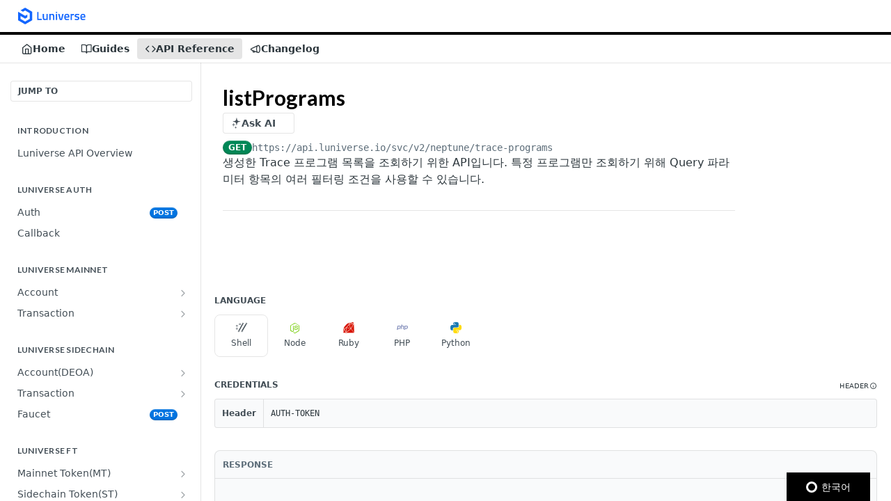

--- FILE ---
content_type: text/html; charset=utf-8
request_url: https://developer.luniverse.io/reference/listprograms-trace
body_size: 59556
content:
<!DOCTYPE html><html lang="en" style="" data-color-mode="light" class="rdmdCallouts--useIconFont useReactApp isRefPage "><head><meta charset="utf-8"><meta name="readme-deploy" content="5.581.3"><meta name="readme-subdomain" content="luniverse-docs"><meta name="readme-repo" content="luniverse-docs-f04a3081ccbb"><meta name="readme-version" content="1.0.3"><title>listPrograms</title><meta name="description" content="생성한 Trace 프로그램 목록을 조회하기 위한 API입니다. 특정 프로그램만 조회하기 위해 Query 파라미터 항목의 여러 필터링 조건을 사용할 수 있습니다." data-rh="true"><meta property="og:title" content="listPrograms" data-rh="true"><meta property="og:description" content="생성한 Trace 프로그램 목록을 조회하기 위한 API입니다. 특정 프로그램만 조회하기 위해 Query 파라미터 항목의 여러 필터링 조건을 사용할 수 있습니다." data-rh="true"><meta property="og:site_name" content="Luniverse Docs"><meta name="twitter:title" content="listPrograms" data-rh="true"><meta name="twitter:description" content="생성한 Trace 프로그램 목록을 조회하기 위한 API입니다. 특정 프로그램만 조회하기 위해 Query 파라미터 항목의 여러 필터링 조건을 사용할 수 있습니다." data-rh="true"><meta name="twitter:card" content="summary_large_image"><meta name="viewport" content="width=device-width, initial-scale=1.0"><meta property="og:image" content="https://cdn.readme.io/og-image/create?type=reference&amp;title=listPrograms&amp;projectTitle=Luniverse%20Docs&amp;description=%EC%83%9D%EC%84%B1%ED%95%9C%20Trace%20%ED%94%84%EB%A1%9C%EA%B7%B8%EB%9E%A8%20%EB%AA%A9%EB%A1%9D%EC%9D%84%20%EC%A1%B0%ED%9A%8C%ED%95%98%EA%B8%B0%20%EC%9C%84%ED%95%9C%20API%EC%9E%85%EB%8B%88%EB%8B%A4.%20%ED%8A%B9%EC%A0%95%20%ED%94%84%EB%A1%9C%EA%B7%B8%EB%9E%A8%EB%A7%8C%20%EC%A1%B0%ED%9A%8C%ED%95%98%EA%B8%B0%20%EC%9C%84%ED%95%B4%20Query%20%ED%8C%8C%EB%9D%BC%EB%AF%B8%ED%84%B0%20%ED%95%AD%EB%AA%A9%EC%9D%98%20%EC%97%AC%EB%9F%AC%20%ED%95%84%ED%84%B0%EB%A7%81%20%EC%A1%B0%EA%B1%B4%EC%9D%84%20%EC%82%AC%EC%9A%A9%ED%95%A0%20%EC%88%98%20%EC%9E%88%EC%8A%B5%EB%8B%88%EB%8B%A4.&amp;logoUrl=https%3A%2F%2Ffiles.readme.io%2F12dde8e-luniverse_logo.svg&amp;color=%23000&amp;variant=light" data-rh="true"><meta name="twitter:image" content="https://cdn.readme.io/og-image/create?type=reference&amp;title=listPrograms&amp;projectTitle=Luniverse%20Docs&amp;description=%EC%83%9D%EC%84%B1%ED%95%9C%20Trace%20%ED%94%84%EB%A1%9C%EA%B7%B8%EB%9E%A8%20%EB%AA%A9%EB%A1%9D%EC%9D%84%20%EC%A1%B0%ED%9A%8C%ED%95%98%EA%B8%B0%20%EC%9C%84%ED%95%9C%20API%EC%9E%85%EB%8B%88%EB%8B%A4.%20%ED%8A%B9%EC%A0%95%20%ED%94%84%EB%A1%9C%EA%B7%B8%EB%9E%A8%EB%A7%8C%20%EC%A1%B0%ED%9A%8C%ED%95%98%EA%B8%B0%20%EC%9C%84%ED%95%B4%20Query%20%ED%8C%8C%EB%9D%BC%EB%AF%B8%ED%84%B0%20%ED%95%AD%EB%AA%A9%EC%9D%98%20%EC%97%AC%EB%9F%AC%20%ED%95%84%ED%84%B0%EB%A7%81%20%EC%A1%B0%EA%B1%B4%EC%9D%84%20%EC%82%AC%EC%9A%A9%ED%95%A0%20%EC%88%98%20%EC%9E%88%EC%8A%B5%EB%8B%88%EB%8B%A4.&amp;logoUrl=https%3A%2F%2Ffiles.readme.io%2F12dde8e-luniverse_logo.svg&amp;color=%23000&amp;variant=light" data-rh="true"><meta property="og:image:width" content="1200"><meta property="og:image:height" content="630"><link id="favicon" rel="shortcut icon" href="https://developer.luniverse.io/favicon.ico" type="image/x-icon"><link rel="canonical" href="https://developer.luniverse.io/reference/listprograms-trace"><script src="https://cdn.readme.io/public/js/unauthorized-redirect.js?1769182809923"></script><script src="https://cdn.readme.io/public/js/cash-dom.min.js?1769182809923"></script><link data-chunk="Footer" rel="preload" as="style" href="https://cdn.readme.io/public/hub/web/Footer.7ca87f1efe735da787ba.css">
<link data-chunk="RMDX" rel="preload" as="style" href="https://cdn.readme.io/public/hub/web/RMDX.9331f322bb5b573f9d25.css">
<link data-chunk="RMDX" rel="preload" as="style" href="https://cdn.readme.io/public/hub/web/8788.1397980a7fd76b5388fe.css">
<link data-chunk="Reference" rel="preload" as="style" href="https://cdn.readme.io/public/hub/web/Reference.b8ce832c9b19f2ce1a1d.css">
<link data-chunk="Reference" rel="preload" as="style" href="https://cdn.readme.io/public/hub/web/6180.75e3fc491ee8103c63a3.css">
<link data-chunk="Reference" rel="preload" as="style" href="https://cdn.readme.io/public/hub/web/7852.75fa0f4f134dfeaf54ef.css">
<link data-chunk="SuperHubSearch" rel="preload" as="style" href="https://cdn.readme.io/public/hub/web/SuperHubSearch.0a07c236f7325e708425.css">
<link data-chunk="Header" rel="preload" as="style" href="https://cdn.readme.io/public/hub/web/Header.82413ef8974544a1864f.css">
<link data-chunk="Containers-EndUserContainer" rel="preload" as="style" href="https://cdn.readme.io/public/hub/web/Containers-EndUserContainer.c474218e3da23db49451.css">
<link data-chunk="main" rel="preload" as="style" href="https://cdn.readme.io/public/hub/web/main.73ee9ca53e6eaa83598c.css">
<link data-chunk="main" rel="preload" as="style" href="https://cdn.readme.io/public/hub/web/ui-styles.e5188c7f7f9c69667adf.css">
<link data-chunk="main" rel="preload" as="script" href="https://cdn.readme.io/public/hub/web/main.07547cfa8fdfd7a4c809.js">
<link data-chunk="routes-SuperHub" rel="preload" as="script" href="https://cdn.readme.io/public/hub/web/routes-SuperHub.129d5f78dbfede432b83.js">
<link data-chunk="Containers-EndUserContainer" rel="preload" as="script" href="https://cdn.readme.io/public/hub/web/Containers-EndUserContainer.bd8e87167ddad537bf76.js">
<link data-chunk="Header" rel="preload" as="script" href="https://cdn.readme.io/public/hub/web/Header.7a8fa95dde67fa315250.js">
<link data-chunk="SuperHubSearch" rel="preload" as="script" href="https://cdn.readme.io/public/hub/web/3766.649eaa2b700c2449e689.js">
<link data-chunk="SuperHubSearch" rel="preload" as="script" href="https://cdn.readme.io/public/hub/web/6123.a2ef3290db790599acca.js">
<link data-chunk="SuperHubSearch" rel="preload" as="script" href="https://cdn.readme.io/public/hub/web/6146.f99bcbc8d654cc36d7c8.js">
<link data-chunk="SuperHubSearch" rel="preload" as="script" href="https://cdn.readme.io/public/hub/web/8836.dbe2a8b6a6809625282d.js">
<link data-chunk="SuperHubSearch" rel="preload" as="script" href="https://cdn.readme.io/public/hub/web/SuperHubSearch.096cfc3639d6f9c74ec8.js">
<link data-chunk="Reference" rel="preload" as="script" href="https://cdn.readme.io/public/hub/web/3781.e78b96a01630dde138be.js">
<link data-chunk="Reference" rel="preload" as="script" href="https://cdn.readme.io/public/hub/web/6563.536d53a51a39205d3d9b.js">
<link data-chunk="Reference" rel="preload" as="script" href="https://cdn.readme.io/public/hub/web/6652.3900ee39f7cfe0a89511.js">
<link data-chunk="Reference" rel="preload" as="script" href="https://cdn.readme.io/public/hub/web/7355.2840d591ca8a6e187e18.js">
<link data-chunk="Reference" rel="preload" as="script" href="https://cdn.readme.io/public/hub/web/4838.c74165d2540902b5353d.js">
<link data-chunk="Reference" rel="preload" as="script" href="https://cdn.readme.io/public/hub/web/1714.47dd87388e28e3b0bf2b.js">
<link data-chunk="Reference" rel="preload" as="script" href="https://cdn.readme.io/public/hub/web/9809.7cc3cc6dfee6b778fdc5.js">
<link data-chunk="Reference" rel="preload" as="script" href="https://cdn.readme.io/public/hub/web/1380.4581c35aa2367221e97b.js">
<link data-chunk="Reference" rel="preload" as="script" href="https://cdn.readme.io/public/hub/web/957.b6f76b8db20c327aa28d.js">
<link data-chunk="Reference" rel="preload" as="script" href="https://cdn.readme.io/public/hub/web/9602.0996aab4704854756684.js">
<link data-chunk="Reference" rel="preload" as="script" href="https://cdn.readme.io/public/hub/web/9861.bcb86737af312c75368a.js">
<link data-chunk="Reference" rel="preload" as="script" href="https://cdn.readme.io/public/hub/web/4371.a07eb89a6bac0447c776.js">
<link data-chunk="Reference" rel="preload" as="script" href="https://cdn.readme.io/public/hub/web/6349.44570076226a17ca868b.js">
<link data-chunk="Reference" rel="preload" as="script" href="https://cdn.readme.io/public/hub/web/7852.41fff7af742825809f36.js">
<link data-chunk="Reference" rel="preload" as="script" href="https://cdn.readme.io/public/hub/web/3463.b43baf29dc18ca607ee6.js">
<link data-chunk="Reference" rel="preload" as="script" href="https://cdn.readme.io/public/hub/web/9711.f939ebf4c2a2bed07a89.js">
<link data-chunk="Reference" rel="preload" as="script" href="https://cdn.readme.io/public/hub/web/6180.7c30df0f4ed55faddc7e.js">
<link data-chunk="Reference" rel="preload" as="script" href="https://cdn.readme.io/public/hub/web/9819.244523233bd16e9c40f7.js">
<link data-chunk="Reference" rel="preload" as="script" href="https://cdn.readme.io/public/hub/web/8749.bab695c2cfe7cb39f779.js">
<link data-chunk="Reference" rel="preload" as="script" href="https://cdn.readme.io/public/hub/web/8706.d81a68563bdb5505022e.js">
<link data-chunk="Reference" rel="preload" as="script" href="https://cdn.readme.io/public/hub/web/Reference.b1246a5f37642d14d6d0.js">
<link data-chunk="ConnectMetadata" rel="preload" as="script" href="https://cdn.readme.io/public/hub/web/ConnectMetadata.d3beced9628aca1e6cb7.js">
<link data-chunk="RMDX" rel="preload" as="script" href="https://cdn.readme.io/public/hub/web/8424.7ca51ba764db137ea058.js">
<link data-chunk="RMDX" rel="preload" as="script" href="https://cdn.readme.io/public/hub/web/9947.08b2610863d170f1b6c7.js">
<link data-chunk="RMDX" rel="preload" as="script" href="https://cdn.readme.io/public/hub/web/5496.17afb85a446e8476cbf9.js">
<link data-chunk="RMDX" rel="preload" as="script" href="https://cdn.readme.io/public/hub/web/8075.096554dabcf518cc0b30.js">
<link data-chunk="RMDX" rel="preload" as="script" href="https://cdn.readme.io/public/hub/web/8788.7d9cdb0b268fb7e3025a.js">
<link data-chunk="RMDX" rel="preload" as="script" href="https://cdn.readme.io/public/hub/web/1165.002e4541f2ba3ba0fbf2.js">
<link data-chunk="RMDX" rel="preload" as="script" href="https://cdn.readme.io/public/hub/web/RMDX.bfc34a9da549bd5e1236.js">
<link data-chunk="Footer" rel="preload" as="script" href="https://cdn.readme.io/public/hub/web/Footer.9f1a3307d1d61765d9bb.js">
<link data-chunk="main" rel="stylesheet" href="https://cdn.readme.io/public/hub/web/ui-styles.e5188c7f7f9c69667adf.css">
<link data-chunk="main" rel="stylesheet" href="https://cdn.readme.io/public/hub/web/main.73ee9ca53e6eaa83598c.css">
<link data-chunk="Containers-EndUserContainer" rel="stylesheet" href="https://cdn.readme.io/public/hub/web/Containers-EndUserContainer.c474218e3da23db49451.css">
<link data-chunk="Header" rel="stylesheet" href="https://cdn.readme.io/public/hub/web/Header.82413ef8974544a1864f.css">
<link data-chunk="SuperHubSearch" rel="stylesheet" href="https://cdn.readme.io/public/hub/web/SuperHubSearch.0a07c236f7325e708425.css">
<link data-chunk="Reference" rel="stylesheet" href="https://cdn.readme.io/public/hub/web/7852.75fa0f4f134dfeaf54ef.css">
<link data-chunk="Reference" rel="stylesheet" href="https://cdn.readme.io/public/hub/web/6180.75e3fc491ee8103c63a3.css">
<link data-chunk="Reference" rel="stylesheet" href="https://cdn.readme.io/public/hub/web/Reference.b8ce832c9b19f2ce1a1d.css">
<link data-chunk="RMDX" rel="stylesheet" href="https://cdn.readme.io/public/hub/web/8788.1397980a7fd76b5388fe.css">
<link data-chunk="RMDX" rel="stylesheet" href="https://cdn.readme.io/public/hub/web/RMDX.9331f322bb5b573f9d25.css">
<link data-chunk="Footer" rel="stylesheet" href="https://cdn.readme.io/public/hub/web/Footer.7ca87f1efe735da787ba.css"><!-- CUSTOM CSS--><style title="rm-custom-css">:root{--project-color-primary:#000;--project-color-inverse:#fff;--recipe-button-color:#1366ff;--recipe-button-color-hover:#003cac;--recipe-button-color-active:#002b79;--recipe-button-color-focus:rgba(19, 102, 255, 0.25);--recipe-button-color-disabled:#dfeaff}[id=enterprise] .ReadMeUI[is=AlgoliaSearch]{--project-color-primary:#000;--project-color-inverse:#fff}a{color:var(--color-link-primary,#1366ff)}a:hover{color:var(--color-link-primary-darken-5,#003cac)}a.text-muted:hover{color:var(--color-link-primary,#1366ff)}.btn.btn-primary{background-color:#1366ff}.btn.btn-primary:hover{background-color:#003cac}.theme-line #hub-landing-top h2{color:#1366ff}#hub-landing-top .btn:hover{color:#1366ff}.theme-line #hub-landing-top .btn:hover{color:#fff}.theme-solid header#hub-header #header-top{background-color:#000}.theme-solid.header-gradient header#hub-header #header-top{background:linear-gradient(to bottom,#000,#000)}.theme-solid.header-custom header#hub-header #header-top{background-image:url(undefined)}.theme-line header#hub-header #header-top{border-bottom-color:#000}.theme-line header#hub-header #header-top .btn{background-color:#000}header#hub-header #header-top #header-logo{width:163px;height:40px;margin-top:0;background-image:url(https://files.readme.io/12dde8e-luniverse_logo.svg)}#hub-subheader-parent #hub-subheader .hub-subheader-breadcrumbs .dropdown-menu a:hover{background-color:#000}#subheader-links a.active{color:#000!important;box-shadow:inset 0 -2px 0 #000}#subheader-links a:hover{color:#000!important;box-shadow:inset 0 -2px 0 #000;opacity:.7}.discussion .submit-vote.submit-vote-parent.voted a.submit-vote-button{background-color:#1366ff}section#hub-discuss .discussion a .discuss-body h4{color:#1366ff}section#hub-discuss .discussion a:hover .discuss-body h4{color:#003cac}#hub-subheader-parent #hub-subheader.sticky-header.sticky{border-bottom-color:#1366ff}#hub-subheader-parent #hub-subheader.sticky-header.sticky .search-box{border-bottom-color:#1366ff}#hub-search-results h3 em{color:#1366ff}.main_background,.tag-item{background:#1366ff!important}.main_background:hover{background:#003cac!important}.main_color{color:#000!important}.border_bottom_main_color{border-bottom:2px solid #000}.main_color_hover:hover{color:#000!important}section#hub-discuss h1{color:#1366ff}#hub-reference .hub-api .api-definition .api-try-it-out.active{border-color:#1366ff;background-color:#1366ff}#hub-reference .hub-api .api-definition .api-try-it-out.active:hover{background-color:#003cac;border-color:#003cac}#hub-reference .hub-api .api-definition .api-try-it-out:hover{border-color:#1366ff;color:#1366ff}#hub-reference .hub-reference .logs .logs-empty .logs-login-button,#hub-reference .hub-reference .logs .logs-login .logs-login-button{background-color:var(--project-color-primary,#1366ff);border-color:var(--project-color-primary,#1366ff)}#hub-reference .hub-reference .logs .logs-empty .logs-login-button:hover,#hub-reference .hub-reference .logs .logs-login .logs-login-button:hover{background-color:#003cac;border-color:#003cac}#hub-reference .hub-reference .logs .logs-empty>svg>path,#hub-reference .hub-reference .logs .logs-login>svg>path{fill:#1366ff;fill:var(--project-color-primary,#1366ff)}#hub-reference .hub-reference .logs:last-child .logs-empty,#hub-reference .hub-reference .logs:last-child .logs-login{margin-bottom:35px}#hub-reference .hub-reference .hub-reference-section .hub-reference-left header .hub-reference-edit:hover{color:#1366ff}.main-color-accent{border-bottom:3px solid #000;padding-bottom:8px}/*! BEGIN HUB_CUSTOM_STYLES */.txt-hero{font-size:48px!important;color:#000!important;line-height:1.1!important}.container-fluid{text-align:center}.community-link{max-width:1330px;background-color:#f5f5f5!important}.community-link .headline p{max-width:400px;margin:0 auto;letter-spacing:-.01em}.comm-inner{background-color:#f5f5f5}.comm-inner h2{font-size:2.2rem!important;color:#000!important}.comm-inner ul{text-align:center}.comm-inner ul li{list-style:none;display:inline-block;padding:0 10px}.comm-inner ul li a{font-size:2.4rem}.comm-inner{padding:50px 20px;border-radius:24px}.start-guide-wrap{display:inline-block;width:100%;margin-top:60px}.start-guide-inner{color:#fff;border-radius:8px;-webkit-border-radius:8px;overflow:hidden;transition:.1s all;cursor:pointer;height:400px;width:310px;background:#1366ff}.start-guide-btm{padding:41px 38px;text-align:left;height:223px;width:310px}.start-guide-top{padding:31px 38px;height:124px;width:310px;background:rgb(0 0 0 / .2)}.start-guide-top .main_img{margin-bottom:0;text-align:right}.start-guide-top .main_img img{height:9rem;width:auto;object-fit:contain;object-position:right}.start-guide-btm h3{font-family:Lato,sans-serif;color:#69f1d3!important;font-size:2.2rem!important;line-height:1.3;font-weight:800!important;margin-bottom:20px;display:inline-block}.start-guide-btm p{font-size:18px;line-height:1.3;color:#fff!important;font-weight:500;font-family:Lato,sans-serif}.learn_more_btn{color:#64b0ff;font-size:16px;line-height:1.3;font-family:Lato,sans-serif;font-weight:700;transition:.1s ease-in-out;display:inline-block;margin-top:10px}.learn_more_btn i svg .ar2{opacity:0;transition:.6s ease-in-out}.learn_more_btn i{display:inline-block;transform:translateX(-6px);transition:.6s ease-in-out}.learn_more_btn i svg .ar1{stroke:#fff}.start-guide-inner:hover .learn_more_btn i{transform:inherit}.start-guide-inner:hover .learn_more_btn i svg .ar1{stroke:#fff}.start-guide-inner:hover .learn_more_btn i svg .ar2{opacity:1;stroke:#fff}.start-guide-inner:hover .learn_more_btn{color:#fff}b,strong{font-weight:700}p{margin:0 0 22px 0}p:last-child{margin-bottom:0}h1,h2,h3,h4,h5,h6{margin:0 0 25px 0;padding:0;color:#000;line-height:1.3em;font-family:Lato,sans-serif!important;font-weight:700;letter-spacing:0}h1:last-child,h2:last-child,h3:last-child,h4:last-child,h5:last-child,h6:last-child{margin-bottom:0}h1{font-size:80px}h2{font-size:48px}h3{font-size:32px}h4{font-size:24px}h5{font-size:20px}a{margin:0;padding:0;text-decoration:none!important;outline:0!important;color:#212121;-webkit-transition:all .3s ease-in-out;-moz-transition:all .3s ease-in-out;-ms-transition:all .3s ease-in-out;-o-transition:all .3s ease-in-out;transition:all .3s ease-in-out;display:inline-block}a:hover{color:#363ff9}img{max-width:100%}._badge{border-radius:30px;text-align:center;color:#fff;font-weight:400;padding:5px 8px;font-size:.85rem}._added{background-color:#479a5f}._improved{background-color:#f6be41}._removed{background-color:#ee764d}._fixed{background-color:#3666e8}.api_list{width:100%;float:left;padding-bottom:10px;margin-left:auto;margin-right:auto}.api_link{width:30%;display:block;float:left}.api_link_small{width:20%;display:block;float:left;margin-right:10px}.api_flex_container{width:100%;display:flex;flex-wrap:wrap;text-align:center}.api_flex_item{color:#fff;min-width:150px;max-width:150px;margin:10px 10px 5px 0;background-color:#1366ff;border-radius:5px;text-align:center}.help{font-size:24px;font-wegiht:700;margin:0}.api_flex_head2{font-size:24px;font-wegiht:700;margin:10px 0 10px 0}.api_flex_p{font-weight:100;font-size:12px;margin-bottom:10px}/*! END HUB_CUSTOM_STYLES */</style><meta property="og:url" content="https://developer.luniverse.io/" />
<meta property="og:site_name" content="루니버스 개발자 문서" />
<meta property="og:title" content="루니버스 개발자 문서" />
<meta property="og:description" content="손쉽게 루니버스를 시작하세요!" />
<meta property="og:image" content="https://files.readme.io/8a0657e36b740bc13b499459ab4e93fa6ba7ffd53bf497b4cc71e492eb8bd012-luniverseNOVA_logo.horizon_bl.svg" />
<meta property="og:image:width" content="1200" />
<meta property="og:image:height" content="627" />

<link href="https://cdn.jsdelivr.net/npm/bootstrap@5.2.3/dist/css/bootstrap.min.css" rel="stylesheet" crossorigin="anonymous">
<link rel="preconnect" href="https://fonts.googleapis.com">
<link rel="preconnect" href="https://fonts.gstatic.com" crossorigin>
<link href="https://fonts.googleapis.com/css2?family=Lato:wght@100;300;400;700;900&display=swap" rel="stylesheet">
<script src="https://kit.fontawesome.com/f1c0945e9f.js"></script>
<style>

</style><meta name="loadedProject" content="luniverse-docs"><script>var storedColorMode = `light` === 'system' ? window.localStorage.getItem('color-scheme') : `light`
document.querySelector('[data-color-mode]').setAttribute('data-color-mode', storedColorMode)</script><script id="config" type="application/json" data-json="{&quot;algoliaIndex&quot;:&quot;readme_search_v2&quot;,&quot;amplitude&quot;:{&quot;apiKey&quot;:&quot;dc8065a65ef83d6ad23e37aaf014fc84&quot;,&quot;enabled&quot;:true},&quot;asset_url&quot;:&quot;https://cdn.readme.io&quot;,&quot;dashDomain&quot;:&quot;dash.readme.com&quot;,&quot;domain&quot;:&quot;readme.io&quot;,&quot;domainFull&quot;:&quot;https://dash.readme.com&quot;,&quot;encryptedLocalStorageKey&quot;:&quot;ekfls-2025-03-27&quot;,&quot;fullstory&quot;:{&quot;enabled&quot;:true,&quot;orgId&quot;:&quot;FSV9A&quot;},&quot;git&quot;:{&quot;sync&quot;:{&quot;bitbucket&quot;:{&quot;installationLink&quot;:&quot;https://developer.atlassian.com/console/install/310151e6-ca1a-4a44-9af6-1b523fea0561?signature=AYABeMn9vqFkrg%2F1DrJAQxSyVf4AAAADAAdhd3Mta21zAEthcm46YXdzOmttczp1cy13ZXN0LTI6NzA5NTg3ODM1MjQzOmtleS83MDVlZDY3MC1mNTdjLTQxYjUtOWY5Yi1lM2YyZGNjMTQ2ZTcAuAECAQB4IOp8r3eKNYw8z2v%2FEq3%2FfvrZguoGsXpNSaDveR%2FF%2Fo0BHUxIjSWx71zNK2RycuMYSgAAAH4wfAYJKoZIhvcNAQcGoG8wbQIBADBoBgkqhkiG9w0BBwEwHgYJYIZIAWUDBAEuMBEEDOJgARbqndU9YM%2FRdQIBEIA7unpCah%2BIu53NA72LkkCDhNHOv%2BgRD7agXAO3jXqw0%2FAcBOB0%2F5LmpzB5f6B1HpkmsAN2i2SbsFL30nkAB2F3cy1rbXMAS2Fybjphd3M6a21zOmV1LXdlc3QtMTo3MDk1ODc4MzUyNDM6a2V5LzQ2MzBjZTZiLTAwYzMtNGRlMi04NzdiLTYyN2UyMDYwZTVjYwC4AQICAHijmwVTMt6Oj3F%2B0%2B0cVrojrS8yZ9ktpdfDxqPMSIkvHAGT%[base64]%2BMHwGCSqGSIb3DQEHBqBvMG0CAQAwaAYJKoZIhvcNAQcBMB4GCWCGSAFlAwQBLjARBAzzWhThsIgJwrr%2FY2ECARCAOxoaW9pob21lweyAfrIm6Fw7gd8D%2B%2F8LHk4rl3jjULDM35%2FVPuqBrqKunYZSVCCGNGB3RqpQJr%2FasASiAgAAAAAMAAAQAAAAAAAAAAAAAAAAAEokowLKsF1tMABEq%2BKNyJP%2F%2F%2F%2F%2FAAAAAQAAAAAAAAAAAAAAAQAAADJLzRcp6MkqKR43PUjOiRxxbxXYhLc6vFXEutK3%2BQ71yuPq4dC8pAHruOVQpvVcUSe8dptV8c7wR8BTJjv%2F%2FNe8r0g%3D&amp;product=bitbucket&quot;}}},&quot;metrics&quot;:{&quot;billingCronEnabled&quot;:&quot;true&quot;,&quot;dashUrl&quot;:&quot;https://m.readme.io&quot;,&quot;defaultUrl&quot;:&quot;https://m.readme.io&quot;,&quot;exportMaxRetries&quot;:12,&quot;wsUrl&quot;:&quot;wss://m.readme.io&quot;},&quot;micro&quot;:{&quot;baseUrl&quot;:&quot;https://micro-beta.readme.com&quot;},&quot;proxyUrl&quot;:&quot;https://try.readme.io&quot;,&quot;readmeRecaptchaSiteKey&quot;:&quot;6LesVBYpAAAAAESOCHOyo2kF9SZXPVb54Nwf3i2x&quot;,&quot;releaseVersion&quot;:&quot;5.581.3&quot;,&quot;reservedWords&quot;:{&quot;tools&quot;:[&quot;execute-request&quot;,&quot;get-code-snippet&quot;,&quot;get-endpoint&quot;,&quot;get-request-body&quot;,&quot;get-response-schema&quot;,&quot;get-server-variables&quot;,&quot;list-endpoints&quot;,&quot;list-security-schemes&quot;,&quot;list-specs&quot;,&quot;search-specs&quot;,&quot;search&quot;,&quot;fetch&quot;]},&quot;sentry&quot;:{&quot;dsn&quot;:&quot;https://3bbe57a973254129bcb93e47dc0cc46f@o343074.ingest.sentry.io/2052166&quot;,&quot;enabled&quot;:true},&quot;shMigration&quot;:{&quot;promoVideo&quot;:&quot;&quot;,&quot;forceWaitlist&quot;:false,&quot;migrationPreview&quot;:false},&quot;sslBaseDomain&quot;:&quot;readmessl.com&quot;,&quot;sslGenerationService&quot;:&quot;ssl.readmessl.com&quot;,&quot;stripePk&quot;:&quot;pk_live_5103PML2qXbDukVh7GDAkQoR4NSuLqy8idd5xtdm9407XdPR6o3bo663C1ruEGhXJjpnb2YCpj8EU1UvQYanuCjtr00t1DRCf2a&quot;,&quot;superHub&quot;:{&quot;newProjectsEnabled&quot;:true},&quot;wootric&quot;:{&quot;accountToken&quot;:&quot;NPS-122b75a4&quot;,&quot;enabled&quot;:true}}"></script></head><body class="body-none theme-line header-solid header-bg-size-auto header-bg-pos-tl header-overlay-triangles reference-layout-row lumosity-dark hub-full"><div id="ssr-top"></div><div id="ssr-main"><div class="App ThemeContext ThemeContext_dark ThemeContext_classic ThemeContext_line" style="--color-primary:#000;--color-primary-inverse:#fff;--color-primary-alt:#000000;--color-primary-darken-10:#000000;--color-primary-darken-20:#000000;--color-primary-alpha-25:rgba(0, 0, 0, 0.25);--color-link-primary:#1366ff;--color-link-primary-darken-5:#0057f8;--color-link-primary-darken-10:#004edf;--color-link-primary-darken-20:#003cac;--color-link-primary-alpha-50:rgba(19, 102, 255, 0.5);--color-link-primary-alpha-25:rgba(19, 102, 255, 0.25);--color-link-background:rgba(19, 102, 255, 0.09);--color-link-text:#fff;--color-login-link:#018ef5;--color-login-link-text:#fff;--color-login-link-darken-10:#0171c2;--color-login-link-primary-alpha-50:rgba(1, 142, 245, 0.5)"><div class="SuperHub2RNxzk6HzHiJ"><div class="ContentWithOwlbotx4PaFDoA1KMz"><div class="ContentWithOwlbot-content2X1XexaN8Lf2"><header class="Header3zzata9F_ZPQ rm-Header_classic Header_collapsible3n0YXfOvb_Al rm-Header Header-links-buttons"><div class="rm-Header-top Header-topuTMpygDG4e1V Header-top_classic3g7Q6zoBy8zh"><div class="rm-Container rm-Container_flex"><div style="outline:none" tabindex="-1"><a href="#content" target="_self" class="Button Button_md rm-JumpTo Header-jumpTo3IWKQXmhSI5D Button_primary">Jump to Content</a></div><div class="rm-Header-left Header-leftADQdGVqx1wqU"><a class="rm-Logo Header-logo1Xy41PtkzbdG" href="/" target="_self"><img alt="Luniverse Docs" class="rm-Logo-img Header-logo-img3YvV4lcGKkeb" src="https://files.readme.io/12dde8e-luniverse_logo.svg"/></a></div><div class="rm-Header-left Header-leftADQdGVqx1wqU Header-left_mobile1RG-X93lx6PF"><div><button aria-label="Toggle navigation menu" class="icon-menu menu3d6DYNDa3tk5" type="button"></button><div class=""><div class="Flyout95xhYIIoTKtc undefined rm-Flyout" data-testid="flyout"><div class="MobileFlyout1hHJpUd-nYkd"><a class="rm-MobileFlyout-item NavItem-item1gDDTqaXGhm1 NavItem-item_mobile1qG3gd-Mkck- " href="/" target="_self"><i class="icon-landing-page-2 NavItem-badge1qOxpfTiALoz rm-Header-bottom-link-icon"></i><span class="NavItem-textSlZuuL489uiw">Home</span></a><a class="rm-MobileFlyout-item NavItem-item1gDDTqaXGhm1 NavItem-item_mobile1qG3gd-Mkck- " href="/docs" target="_self"><i class="icon-guides NavItem-badge1qOxpfTiALoz rm-Header-bottom-link-icon"></i><span class="NavItem-textSlZuuL489uiw">Guides</span></a><a aria-current="page" class="rm-MobileFlyout-item NavItem-item1gDDTqaXGhm1 NavItem-item_mobile1qG3gd-Mkck-  active" href="/reference" target="_self"><i class="icon-references NavItem-badge1qOxpfTiALoz rm-Header-bottom-link-icon"></i><span class="NavItem-textSlZuuL489uiw">API Reference</span></a><a class="rm-MobileFlyout-item NavItem-item1gDDTqaXGhm1 NavItem-item_mobile1qG3gd-Mkck- " href="/changelog" target="_self"><i class="icon-changelog NavItem-badge1qOxpfTiALoz rm-Header-bottom-link-icon"></i><span class="NavItem-textSlZuuL489uiw">Changelog</span></a><hr class="MobileFlyout-divider10xf7R2X1MeW"/><a class="MobileFlyout-logo3Lq1eTlk1K76 Header-logo1Xy41PtkzbdG rm-Logo" href="/" target="_self"><img alt="Luniverse Docs" class="Header-logo-img3YvV4lcGKkeb rm-Logo-img" src="https://files.readme.io/12dde8e-luniverse_logo.svg"/></a></div></div></div></div><div class="Header-left-nav2xWPWMNHOGf_"><i aria-hidden="true" class="icon-references Header-left-nav-icon10glJKFwewOv"></i>API Reference</div></div><div class="rm-Header-right Header-right21PC2XTT6aMg"><span class="Header-right_desktop14ja01RUQ7HE"></span><div class="Header-searchtb6Foi0-D9Vx"><button aria-label="Search ⌘k" class="rm-SearchToggle" data-symbol="⌘"><div class="rm-SearchToggle-icon icon-search1"></div></button></div></div></div></div><div class="Header-bottom2eLKOFXMEmh5 Header-bottom_classic rm-Header-bottom"><div class="rm-Container rm-Container_flex"><nav aria-label="Primary navigation" class="Header-leftADQdGVqx1wqU Header-subnavnVH8URdkgvEl" role="navigation"><a class="Button Button_md rm-Header-link rm-Header-bottom-link Button_slate_text Header-bottom-link_mobile " href="/" target="_self"><i class="icon-landing-page-2 rm-Header-bottom-link-icon"></i><span>Home</span></a><a class="Button Button_md rm-Header-link rm-Header-bottom-link Button_slate_text Header-bottom-link_mobile " href="/docs" target="_self"><i class="icon-guides rm-Header-bottom-link-icon"></i><span>Guides</span></a><a aria-current="page" class="Button Button_md rm-Header-link rm-Header-bottom-link Button_slate_text Header-bottom-link_mobile  active" href="/reference" target="_self"><i class="icon-references rm-Header-bottom-link-icon"></i><span>API Reference</span></a><a class="Button Button_md rm-Header-link rm-Header-bottom-link Button_slate_text Header-bottom-link_mobile " href="/changelog" target="_self"><i class="icon-changelog rm-Header-bottom-link-icon"></i><span>Changelog</span></a><div class="Header-subnav-tabyNLkcOA6xAra" style="transform:translateX(0px);width:0"></div></nav><button align="center" justify="between" style="--flex-gap:var(--xs)" class="Button Button_sm Flex Flex_row MobileSubnav1DsTfasXloM2 Button_contrast Button_contrast_outline" type="button"><span class="Button-label">listPrograms</span><span class="IconWrapper Icon-wrapper2z2wVIeGsiUy"><span class="Icon3_D2ysxFZ_ll Icon-empty6PuNZVw0joPv" style="--icon-color:inherit;--icon-size:inherit;--icon-stroke-width:2px"></span></span></button></div></div><div class="hub-search-results--reactApp " id="hub-search-results"><div class="hub-container"><div class="modal-backdrop rm-SearchModal" role="button" tabindex="0"><div aria-label="Search Dialog" class="SuperHubSearchI_obvfvvQi4g" id="AppSearch" role="tabpanel" tabindex="0"><div data-focus-guard="true" tabindex="-1" style="width:1px;height:0px;padding:0;overflow:hidden;position:fixed;top:1px;left:1px"></div><div data-focus-lock-disabled="disabled" class="SuperHubSearch-container2BhYey2XE-Ij"><div class="SuperHubSearch-col1km8vLFgOaYj"><div class="SearchBoxnZBxftziZGcz"><input aria-label="Search" autoCapitalize="off" autoComplete="off" autoCorrect="off" spellcheck="false" tabindex="0" aria-required="false" class="Input Input_md SearchBox-inputR4jffU8l10iF" type="search" value=""/></div><div class="SearchTabs3rNhUK3HjrRJ"><div class="Tabs Tabs-list" role="tablist"><div aria-label="All" aria-selected="true" class="SearchTabs-tab1TrpmhQv840T Tabs-listItem Tabs-listItem_active" role="tab" tabindex="1"><span class="SearchTabs-tab1TrpmhQv840T"><span class="IconWrapper Icon-wrapper2z2wVIeGsiUy"><span class="Icon3_D2ysxFZ_ll Icon-empty6PuNZVw0joPv icon" style="--icon-color:inherit;--icon-size:inherit;--icon-stroke-width:2px"></span></span>All</span></div><div aria-label="Pages" aria-selected="false" class="SearchTabs-tab1TrpmhQv840T Tabs-listItem" role="tab" tabindex="1"><span class="SearchTabs-tab1TrpmhQv840T"><span class="IconWrapper Icon-wrapper2z2wVIeGsiUy"><span class="Icon3_D2ysxFZ_ll Icon-empty6PuNZVw0joPv icon" style="--icon-color:inherit;--icon-size:inherit;--icon-stroke-width:2px"></span></span>Pages</span></div></div></div><div class="rm-SearchModal-empty SearchResults35_kFOb1zvxX SearchResults_emptyiWzyXErtNcQJ"><span class="IconWrapper Icon-wrapper2z2wVIeGsiUy"><span class="Icon3_D2ysxFZ_ll Icon-empty6PuNZVw0joPv rm-SearchModal-empty-icon icon icon-search" style="--icon-color:inherit;--icon-size:var(--icon-md);--icon-stroke-width:2px"></span></span><h6 class="Title Title6 rm-SearchModal-empty-text">Start typing to search…</h6></div></div></div><div data-focus-guard="true" tabindex="-1" style="width:1px;height:0px;padding:0;overflow:hidden;position:fixed;top:1px;left:1px"></div></div></div></div></div></header><main class="SuperHubReference3_1nwDyq5sO3 rm-ReferenceMain rm-ReferenceMain-SuperHub rm-Container rm-Container_flex rm-basic-page" id="Explorer"><nav aria-label="Secondary navigation" class="rm-Sidebar hub-sidebar reference-redesign Nav3C5f8FcjkaHj" id="reference-sidebar" role="navigation"><div class="Main-QuickNav-container1OiLvjSDusO6"><button aria-keyshortcuts="Control+/ Meta+/" class="QuickNav1q-OoMjiX_Yr QuickNav-button2KzlQbz5Pm2Y">JUMP TO</button></div><div class="Sidebar1t2G1ZJq-vU1 rm-Sidebar hub-sidebar-content"><section class="Sidebar-listWrapper6Q9_yUrG906C rm-Sidebar-section"><h2 class="Sidebar-headingTRQyOa2pk0gh rm-Sidebar-heading">INTRODUCTION</h2><ul class="Sidebar-list_sidebarLayout3RaX72iQNOEI Sidebar-list3cZWQLaBf9k8 rm-Sidebar-list"><li class="Sidebar-item23D-2Kd61_k3"><a class="Sidebar-link2Dsha-r-GKh2 childless text-wrap rm-Sidebar-link" target="_self" href="/reference/api-overview"><span class="Sidebar-link-textLuTE1ySm4Kqn"><span class="Sidebar-link-text_label1gCT_uPnx7Gu">Luniverse API Overview</span></span></a></li></ul></section><section class="Sidebar-listWrapper6Q9_yUrG906C rm-Sidebar-section"><h2 class="Sidebar-headingTRQyOa2pk0gh rm-Sidebar-heading">LUNIVERSE AUTH</h2><ul class="Sidebar-list_sidebarLayout3RaX72iQNOEI Sidebar-list3cZWQLaBf9k8 rm-Sidebar-list"><li class="Sidebar-item23D-2Kd61_k3"><a class="Sidebar-link2Dsha-r-GKh2 childless text-wrap rm-Sidebar-link" target="_self" href="/reference/luniverse-auth"><span class="Sidebar-link-textLuTE1ySm4Kqn"><span class="Sidebar-link-text_label1gCT_uPnx7Gu">Auth</span></span><span class="Sidebar-method-container2yBYD-KB_IfC"><span class="rm-APIMethod APIMethod APIMethod_fixedWidth APIMethod_fixedWidth_md APIMethod_post APIMethod_md Sidebar-methodfUM3m6FEWm6w" data-testid="http-method" style="--APIMethod-bg:var(--APIMethod-post-bg-active);--APIMethod-fg:var(--APIMethod-default-fg-active);--APIMethod-bg-active:var(--APIMethod-post-bg-active)">post</span></span><div class="Sidebar-link-buttonWrapper3hnFHNku8_BJ"></div></a></li><li class="Sidebar-item23D-2Kd61_k3"><a class="Sidebar-link2Dsha-r-GKh2 childless text-wrap rm-Sidebar-link" target="_self" href="/reference/how-to-implement-callback"><span class="Sidebar-link-textLuTE1ySm4Kqn"><span class="Sidebar-link-text_label1gCT_uPnx7Gu">Callback</span></span></a></li></ul></section><section class="Sidebar-listWrapper6Q9_yUrG906C rm-Sidebar-section"><h2 class="Sidebar-headingTRQyOa2pk0gh rm-Sidebar-heading">LUNIVERSE MAINNET</h2><ul class="Sidebar-list_sidebarLayout3RaX72iQNOEI Sidebar-list3cZWQLaBf9k8 rm-Sidebar-list"><li class="Sidebar-item23D-2Kd61_k3"><a class="Sidebar-link2Dsha-r-GKh2 Sidebar-link_parent text-wrap rm-Sidebar-link" target="_self" href="/reference/getbalance"><span class="Sidebar-link-textLuTE1ySm4Kqn"><span class="Sidebar-link-text_label1gCT_uPnx7Gu">Account</span></span><button aria-expanded="false" aria-label="Show subpages for Account" class="Sidebar-link-buttonWrapper3hnFHNku8_BJ" type="button"><i aria-hidden="true" class="Sidebar-link-iconnjiqEiZlPn0W Sidebar-link-expandIcon2yVH6SarI6NW icon-chevron-rightward"></i></button></a><ul class="subpages Sidebar-list3cZWQLaBf9k8 rm-Sidebar-list"><li class="Sidebar-item23D-2Kd61_k3"><a class="Sidebar-link2Dsha-r-GKh2 childless subpage text-wrap rm-Sidebar-link" target="_self" href="/reference/getbalance"><span class="Sidebar-link-textLuTE1ySm4Kqn"><span class="Sidebar-link-text_label1gCT_uPnx7Gu">getBalance</span></span><span class="Sidebar-method-container2yBYD-KB_IfC"><span class="rm-APIMethod APIMethod APIMethod_fixedWidth APIMethod_fixedWidth_md APIMethod_get APIMethod_md Sidebar-methodfUM3m6FEWm6w" data-testid="http-method" style="--APIMethod-bg:var(--APIMethod-get-bg-active);--APIMethod-fg:var(--APIMethod-default-fg-active);--APIMethod-bg-active:var(--APIMethod-get-bg-active)">get</span></span><div class="Sidebar-link-buttonWrapper3hnFHNku8_BJ"></div></a></li><li class="Sidebar-item23D-2Kd61_k3"><a class="Sidebar-link2Dsha-r-GKh2 childless subpage text-wrap rm-Sidebar-link" target="_self" href="/reference/getnonce"><span class="Sidebar-link-textLuTE1ySm4Kqn"><span class="Sidebar-link-text_label1gCT_uPnx7Gu">getNextNonce</span></span><span class="Sidebar-method-container2yBYD-KB_IfC"><span class="rm-APIMethod APIMethod APIMethod_fixedWidth APIMethod_fixedWidth_md APIMethod_get APIMethod_md Sidebar-methodfUM3m6FEWm6w" data-testid="http-method" style="--APIMethod-bg:var(--APIMethod-get-bg-active);--APIMethod-fg:var(--APIMethod-default-fg-active);--APIMethod-bg-active:var(--APIMethod-get-bg-active)">get</span></span><div class="Sidebar-link-buttonWrapper3hnFHNku8_BJ"></div></a></li></ul></li><li class="Sidebar-item23D-2Kd61_k3"><a class="Sidebar-link2Dsha-r-GKh2 Sidebar-link_parent text-wrap rm-Sidebar-link" target="_self" href="/reference/generaterawtransfertransaction"><span class="Sidebar-link-textLuTE1ySm4Kqn"><span class="Sidebar-link-text_label1gCT_uPnx7Gu">Transaction</span></span><button aria-expanded="false" aria-label="Show subpages for Transaction" class="Sidebar-link-buttonWrapper3hnFHNku8_BJ" type="button"><i aria-hidden="true" class="Sidebar-link-iconnjiqEiZlPn0W Sidebar-link-expandIcon2yVH6SarI6NW icon-chevron-rightward"></i></button></a><ul class="subpages Sidebar-list3cZWQLaBf9k8 rm-Sidebar-list"><li class="Sidebar-item23D-2Kd61_k3"><a class="Sidebar-link2Dsha-r-GKh2 childless subpage text-wrap rm-Sidebar-link" target="_self" href="/reference/generaterawtransfertransaction"><span class="Sidebar-link-textLuTE1ySm4Kqn"><span class="Sidebar-link-text_label1gCT_uPnx7Gu">generateRawTransferTx</span></span><span class="Sidebar-method-container2yBYD-KB_IfC"><span class="rm-APIMethod APIMethod APIMethod_fixedWidth APIMethod_fixedWidth_md APIMethod_get APIMethod_md Sidebar-methodfUM3m6FEWm6w" data-testid="http-method" style="--APIMethod-bg:var(--APIMethod-get-bg-active);--APIMethod-fg:var(--APIMethod-default-fg-active);--APIMethod-bg-active:var(--APIMethod-get-bg-active)">get</span></span><div class="Sidebar-link-buttonWrapper3hnFHNku8_BJ"></div></a></li><li class="Sidebar-item23D-2Kd61_k3"><a class="Sidebar-link2Dsha-r-GKh2 childless subpage text-wrap rm-Sidebar-link" target="_self" href="/reference/signremotely"><span class="Sidebar-link-textLuTE1ySm4Kqn"><span class="Sidebar-link-text_label1gCT_uPnx7Gu">signRemotely</span></span><span class="Sidebar-method-container2yBYD-KB_IfC"><span class="rm-APIMethod APIMethod APIMethod_fixedWidth APIMethod_fixedWidth_md APIMethod_post APIMethod_md Sidebar-methodfUM3m6FEWm6w" data-testid="http-method" style="--APIMethod-bg:var(--APIMethod-post-bg-active);--APIMethod-fg:var(--APIMethod-default-fg-active);--APIMethod-bg-active:var(--APIMethod-post-bg-active)">post</span></span><div class="Sidebar-link-buttonWrapper3hnFHNku8_BJ"></div></a></li><li class="Sidebar-item23D-2Kd61_k3"><a class="Sidebar-link2Dsha-r-GKh2 childless subpage text-wrap rm-Sidebar-link" target="_self" href="/reference/submitsignedtransaction"><span class="Sidebar-link-textLuTE1ySm4Kqn"><span class="Sidebar-link-text_label1gCT_uPnx7Gu">submitSignedTransaction</span></span><span class="Sidebar-method-container2yBYD-KB_IfC"><span class="rm-APIMethod APIMethod APIMethod_fixedWidth APIMethod_fixedWidth_md APIMethod_post APIMethod_md Sidebar-methodfUM3m6FEWm6w" data-testid="http-method" style="--APIMethod-bg:var(--APIMethod-post-bg-active);--APIMethod-fg:var(--APIMethod-default-fg-active);--APIMethod-bg-active:var(--APIMethod-post-bg-active)">post</span></span><div class="Sidebar-link-buttonWrapper3hnFHNku8_BJ"></div></a></li><li class="Sidebar-item23D-2Kd61_k3"><a class="Sidebar-link2Dsha-r-GKh2 childless subpage text-wrap rm-Sidebar-link" target="_self" href="/reference/getreceipt"><span class="Sidebar-link-textLuTE1ySm4Kqn"><span class="Sidebar-link-text_label1gCT_uPnx7Gu">getReceipt</span></span><span class="Sidebar-method-container2yBYD-KB_IfC"><span class="rm-APIMethod APIMethod APIMethod_fixedWidth APIMethod_fixedWidth_md APIMethod_get APIMethod_md Sidebar-methodfUM3m6FEWm6w" data-testid="http-method" style="--APIMethod-bg:var(--APIMethod-get-bg-active);--APIMethod-fg:var(--APIMethod-default-fg-active);--APIMethod-bg-active:var(--APIMethod-get-bg-active)">get</span></span><div class="Sidebar-link-buttonWrapper3hnFHNku8_BJ"></div></a></li></ul></li></ul></section><section class="Sidebar-listWrapper6Q9_yUrG906C rm-Sidebar-section"><h2 class="Sidebar-headingTRQyOa2pk0gh rm-Sidebar-heading">LUNIVERSE SIDECHAIN</h2><ul class="Sidebar-list_sidebarLayout3RaX72iQNOEI Sidebar-list3cZWQLaBf9k8 rm-Sidebar-list"><li class="Sidebar-item23D-2Kd61_k3"><a class="Sidebar-link2Dsha-r-GKh2 Sidebar-link_parent text-wrap rm-Sidebar-link" target="_self" href="/reference/create"><span class="Sidebar-link-textLuTE1ySm4Kqn"><span class="Sidebar-link-text_label1gCT_uPnx7Gu">Account(DEOA)</span></span><button aria-expanded="false" aria-label="Show subpages for Account(DEOA)" class="Sidebar-link-buttonWrapper3hnFHNku8_BJ" type="button"><i aria-hidden="true" class="Sidebar-link-iconnjiqEiZlPn0W Sidebar-link-expandIcon2yVH6SarI6NW icon-chevron-rightward"></i></button></a><ul class="subpages Sidebar-list3cZWQLaBf9k8 rm-Sidebar-list"><li class="Sidebar-item23D-2Kd61_k3"><a class="Sidebar-link2Dsha-r-GKh2 childless subpage text-wrap rm-Sidebar-link" target="_self" href="/reference/create"><span class="Sidebar-link-textLuTE1ySm4Kqn"><span class="Sidebar-link-text_label1gCT_uPnx7Gu">createAccount</span></span><span class="Sidebar-method-container2yBYD-KB_IfC"><span class="rm-APIMethod APIMethod APIMethod_fixedWidth APIMethod_fixedWidth_md APIMethod_post APIMethod_md Sidebar-methodfUM3m6FEWm6w" data-testid="http-method" style="--APIMethod-bg:var(--APIMethod-post-bg-active);--APIMethod-fg:var(--APIMethod-default-fg-active);--APIMethod-bg-active:var(--APIMethod-post-bg-active)">post</span></span><div class="Sidebar-link-buttonWrapper3hnFHNku8_BJ"></div></a></li><li class="Sidebar-item23D-2Kd61_k3"><a class="Sidebar-link2Dsha-r-GKh2 childless subpage text-wrap rm-Sidebar-link" target="_self" href="/reference/getaccount"><span class="Sidebar-link-textLuTE1ySm4Kqn"><span class="Sidebar-link-text_label1gCT_uPnx7Gu">getAccount</span></span><span class="Sidebar-method-container2yBYD-KB_IfC"><span class="rm-APIMethod APIMethod APIMethod_fixedWidth APIMethod_fixedWidth_md APIMethod_get APIMethod_md Sidebar-methodfUM3m6FEWm6w" data-testid="http-method" style="--APIMethod-bg:var(--APIMethod-get-bg-active);--APIMethod-fg:var(--APIMethod-default-fg-active);--APIMethod-bg-active:var(--APIMethod-get-bg-active)">get</span></span><div class="Sidebar-link-buttonWrapper3hnFHNku8_BJ"></div></a></li></ul></li><li class="Sidebar-item23D-2Kd61_k3"><a class="Sidebar-link2Dsha-r-GKh2 Sidebar-link_parent text-wrap rm-Sidebar-link" target="_self" href="/reference/executetxaction"><span class="Sidebar-link-textLuTE1ySm4Kqn"><span class="Sidebar-link-text_label1gCT_uPnx7Gu">Transaction</span></span><button aria-expanded="false" aria-label="Show subpages for Transaction" class="Sidebar-link-buttonWrapper3hnFHNku8_BJ" type="button"><i aria-hidden="true" class="Sidebar-link-iconnjiqEiZlPn0W Sidebar-link-expandIcon2yVH6SarI6NW icon-chevron-rightward"></i></button></a><ul class="subpages Sidebar-list3cZWQLaBf9k8 rm-Sidebar-list"><li class="Sidebar-item23D-2Kd61_k3"><a class="Sidebar-link2Dsha-r-GKh2 childless subpage text-wrap rm-Sidebar-link" target="_self" href="/reference/executetxaction"><span class="Sidebar-link-textLuTE1ySm4Kqn"><span class="Sidebar-link-text_label1gCT_uPnx7Gu">executeTxAction</span></span><span class="Sidebar-method-container2yBYD-KB_IfC"><span class="rm-APIMethod APIMethod APIMethod_fixedWidth APIMethod_fixedWidth_md APIMethod_post APIMethod_md Sidebar-methodfUM3m6FEWm6w" data-testid="http-method" style="--APIMethod-bg:var(--APIMethod-post-bg-active);--APIMethod-fg:var(--APIMethod-default-fg-active);--APIMethod-bg-active:var(--APIMethod-post-bg-active)">post</span></span><div class="Sidebar-link-buttonWrapper3hnFHNku8_BJ"></div></a></li><li class="Sidebar-item23D-2Kd61_k3"><a class="Sidebar-link2Dsha-r-GKh2 childless subpage text-wrap rm-Sidebar-link" target="_self" href="/reference/gettransactioninfo"><span class="Sidebar-link-textLuTE1ySm4Kqn"><span class="Sidebar-link-text_label1gCT_uPnx7Gu">getTxActionHistory</span></span><span class="Sidebar-method-container2yBYD-KB_IfC"><span class="rm-APIMethod APIMethod APIMethod_fixedWidth APIMethod_fixedWidth_md APIMethod_get APIMethod_md Sidebar-methodfUM3m6FEWm6w" data-testid="http-method" style="--APIMethod-bg:var(--APIMethod-get-bg-active);--APIMethod-fg:var(--APIMethod-default-fg-active);--APIMethod-bg-active:var(--APIMethod-get-bg-active)">get</span></span><div class="Sidebar-link-buttonWrapper3hnFHNku8_BJ"></div></a></li><li class="Sidebar-item23D-2Kd61_k3"><a class="Sidebar-link2Dsha-r-GKh2 childless subpage text-wrap rm-Sidebar-link" target="_self" href="/reference/gettxactionusage"><span class="Sidebar-link-textLuTE1ySm4Kqn"><span class="Sidebar-link-text_label1gCT_uPnx7Gu">getTxActionUsage</span></span><span class="Sidebar-method-container2yBYD-KB_IfC"><span class="rm-APIMethod APIMethod APIMethod_fixedWidth APIMethod_fixedWidth_md APIMethod_get APIMethod_md Sidebar-methodfUM3m6FEWm6w" data-testid="http-method" style="--APIMethod-bg:var(--APIMethod-get-bg-active);--APIMethod-fg:var(--APIMethod-default-fg-active);--APIMethod-bg-active:var(--APIMethod-get-bg-active)">get</span></span><div class="Sidebar-link-buttonWrapper3hnFHNku8_BJ"></div></a></li><li class="Sidebar-item23D-2Kd61_k3"><a class="Sidebar-link2Dsha-r-GKh2 childless subpage text-wrap rm-Sidebar-link" target="_self" href="/reference/submitsignedtransaction-sidechain"><span class="Sidebar-link-textLuTE1ySm4Kqn"><span class="Sidebar-link-text_label1gCT_uPnx7Gu">submitSignedTransaction</span></span><span class="Sidebar-method-container2yBYD-KB_IfC"><span class="rm-APIMethod APIMethod APIMethod_fixedWidth APIMethod_fixedWidth_md APIMethod_post APIMethod_md Sidebar-methodfUM3m6FEWm6w" data-testid="http-method" style="--APIMethod-bg:var(--APIMethod-post-bg-active);--APIMethod-fg:var(--APIMethod-default-fg-active);--APIMethod-bg-active:var(--APIMethod-post-bg-active)">post</span></span><div class="Sidebar-link-buttonWrapper3hnFHNku8_BJ"></div></a></li><li class="Sidebar-item23D-2Kd61_k3"><a class="Sidebar-link2Dsha-r-GKh2 childless subpage text-wrap rm-Sidebar-link" target="_self" href="/reference/gettxactionreceipt"><span class="Sidebar-link-textLuTE1ySm4Kqn"><span class="Sidebar-link-text_label1gCT_uPnx7Gu">getTxActionReceipt</span></span><span class="Sidebar-method-container2yBYD-KB_IfC"><span class="rm-APIMethod APIMethod APIMethod_fixedWidth APIMethod_fixedWidth_md APIMethod_get APIMethod_md Sidebar-methodfUM3m6FEWm6w" data-testid="http-method" style="--APIMethod-bg:var(--APIMethod-get-bg-active);--APIMethod-fg:var(--APIMethod-default-fg-active);--APIMethod-bg-active:var(--APIMethod-get-bg-active)">get</span></span><div class="Sidebar-link-buttonWrapper3hnFHNku8_BJ"></div></a></li></ul></li><li class="Sidebar-item23D-2Kd61_k3"><a class="Sidebar-link2Dsha-r-GKh2 childless text-wrap rm-Sidebar-link" target="_self" href="/reference/faucet"><span class="Sidebar-link-textLuTE1ySm4Kqn"><span class="Sidebar-link-text_label1gCT_uPnx7Gu">Faucet</span></span><span class="Sidebar-method-container2yBYD-KB_IfC"><span class="rm-APIMethod APIMethod APIMethod_fixedWidth APIMethod_fixedWidth_md APIMethod_post APIMethod_md Sidebar-methodfUM3m6FEWm6w" data-testid="http-method" style="--APIMethod-bg:var(--APIMethod-post-bg-active);--APIMethod-fg:var(--APIMethod-default-fg-active);--APIMethod-bg-active:var(--APIMethod-post-bg-active)">post</span></span><div class="Sidebar-link-buttonWrapper3hnFHNku8_BJ"></div></a></li></ul></section><section class="Sidebar-listWrapper6Q9_yUrG906C rm-Sidebar-section"><h2 class="Sidebar-headingTRQyOa2pk0gh rm-Sidebar-heading">LUNIVERSE FT</h2><ul class="Sidebar-list_sidebarLayout3RaX72iQNOEI Sidebar-list3cZWQLaBf9k8 rm-Sidebar-list"><li class="Sidebar-item23D-2Kd61_k3"><a class="Sidebar-link2Dsha-r-GKh2 Sidebar-link_parent text-wrap rm-Sidebar-link" target="_self" href="/reference/allowdelegatedgaspayment"><span class="Sidebar-link-textLuTE1ySm4Kqn"><span class="Sidebar-link-text_label1gCT_uPnx7Gu">Mainnet Token(MT)</span></span><button aria-expanded="false" aria-label="Show subpages for Mainnet Token(MT)" class="Sidebar-link-buttonWrapper3hnFHNku8_BJ" type="button"><i aria-hidden="true" class="Sidebar-link-iconnjiqEiZlPn0W Sidebar-link-expandIcon2yVH6SarI6NW icon-chevron-rightward"></i></button></a><ul class="subpages Sidebar-list3cZWQLaBf9k8 rm-Sidebar-list"><li class="Sidebar-item23D-2Kd61_k3"><a class="Sidebar-link2Dsha-r-GKh2 childless subpage text-wrap rm-Sidebar-link" target="_self" href="/reference/allowdelegatedgaspayment"><span class="Sidebar-link-textLuTE1ySm4Kqn"><span class="Sidebar-link-text_label1gCT_uPnx7Gu">allowDelegatedGasPaymentForMainTokenTransactions</span></span><span class="Sidebar-method-container2yBYD-KB_IfC"><span class="rm-APIMethod APIMethod APIMethod_fixedWidth APIMethod_fixedWidth_md APIMethod_post APIMethod_md Sidebar-methodfUM3m6FEWm6w" data-testid="http-method" style="--APIMethod-bg:var(--APIMethod-post-bg-active);--APIMethod-fg:var(--APIMethod-default-fg-active);--APIMethod-bg-active:var(--APIMethod-post-bg-active)">post</span></span><div class="Sidebar-link-buttonWrapper3hnFHNku8_BJ"></div></a></li><li class="Sidebar-item23D-2Kd61_k3"><a class="Sidebar-link2Dsha-r-GKh2 childless subpage text-wrap rm-Sidebar-link" target="_self" href="/reference/generaterawtransfertx"><span class="Sidebar-link-textLuTE1ySm4Kqn"><span class="Sidebar-link-text_label1gCT_uPnx7Gu">generateRawTransferTx</span></span><span class="Sidebar-method-container2yBYD-KB_IfC"><span class="rm-APIMethod APIMethod APIMethod_fixedWidth APIMethod_fixedWidth_md APIMethod_get APIMethod_md Sidebar-methodfUM3m6FEWm6w" data-testid="http-method" style="--APIMethod-bg:var(--APIMethod-get-bg-active);--APIMethod-fg:var(--APIMethod-default-fg-active);--APIMethod-bg-active:var(--APIMethod-get-bg-active)">get</span></span><div class="Sidebar-link-buttonWrapper3hnFHNku8_BJ"></div></a></li><li class="Sidebar-item23D-2Kd61_k3"><a class="Sidebar-link2Dsha-r-GKh2 childless subpage text-wrap rm-Sidebar-link" target="_self" href="/reference/mt-getbalance"><span class="Sidebar-link-textLuTE1ySm4Kqn"><span class="Sidebar-link-text_label1gCT_uPnx7Gu">getBalance</span></span><span class="Sidebar-method-container2yBYD-KB_IfC"><span class="rm-APIMethod APIMethod APIMethod_fixedWidth APIMethod_fixedWidth_md APIMethod_get APIMethod_md Sidebar-methodfUM3m6FEWm6w" data-testid="http-method" style="--APIMethod-bg:var(--APIMethod-get-bg-active);--APIMethod-fg:var(--APIMethod-default-fg-active);--APIMethod-bg-active:var(--APIMethod-get-bg-active)">get</span></span><div class="Sidebar-link-buttonWrapper3hnFHNku8_BJ"></div></a></li></ul></li><li class="Sidebar-item23D-2Kd61_k3"><a class="Sidebar-link2Dsha-r-GKh2 Sidebar-link_parent text-wrap rm-Sidebar-link" target="_self" href="/reference/st-getbalance"><span class="Sidebar-link-textLuTE1ySm4Kqn"><span class="Sidebar-link-text_label1gCT_uPnx7Gu">Sidechain Token(ST)</span></span><button aria-expanded="false" aria-label="Show subpages for Sidechain Token(ST)" class="Sidebar-link-buttonWrapper3hnFHNku8_BJ" type="button"><i aria-hidden="true" class="Sidebar-link-iconnjiqEiZlPn0W Sidebar-link-expandIcon2yVH6SarI6NW icon-chevron-rightward"></i></button></a><ul class="subpages Sidebar-list3cZWQLaBf9k8 rm-Sidebar-list"><li class="Sidebar-item23D-2Kd61_k3"><a class="Sidebar-link2Dsha-r-GKh2 childless subpage text-wrap rm-Sidebar-link" target="_self" href="/reference/st-getbalance"><span class="Sidebar-link-textLuTE1ySm4Kqn"><span class="Sidebar-link-text_label1gCT_uPnx7Gu">getBalance</span></span><span class="Sidebar-method-container2yBYD-KB_IfC"><span class="rm-APIMethod APIMethod APIMethod_fixedWidth APIMethod_fixedWidth_md APIMethod_get APIMethod_md Sidebar-methodfUM3m6FEWm6w" data-testid="http-method" style="--APIMethod-bg:var(--APIMethod-get-bg-active);--APIMethod-fg:var(--APIMethod-default-fg-active);--APIMethod-bg-active:var(--APIMethod-get-bg-active)">get</span></span><div class="Sidebar-link-buttonWrapper3hnFHNku8_BJ"></div></a></li></ul></li><li class="Sidebar-item23D-2Kd61_k3"><a class="Sidebar-link2Dsha-r-GKh2 Sidebar-link_parent text-wrap rm-Sidebar-link" target="_self" href="/reference/how-to-swap-mt-to-st"><span class="Sidebar-link-textLuTE1ySm4Kqn"><span class="Sidebar-link-text_label1gCT_uPnx7Gu">Token Swap &amp; Redemption</span></span><button aria-expanded="false" aria-label="Show subpages for Token Swap &amp; Redemption" class="Sidebar-link-buttonWrapper3hnFHNku8_BJ" type="button"><i aria-hidden="true" class="Sidebar-link-iconnjiqEiZlPn0W Sidebar-link-expandIcon2yVH6SarI6NW icon-chevron-rightward"></i></button></a><ul class="subpages Sidebar-list3cZWQLaBf9k8 rm-Sidebar-list"><li class="Sidebar-item23D-2Kd61_k3"><a class="Sidebar-link2Dsha-r-GKh2 childless subpage text-wrap rm-Sidebar-link" target="_self" href="/reference/how-to-swap-mt-to-st"><span class="Sidebar-link-textLuTE1ySm4Kqn"><span class="Sidebar-link-text_label1gCT_uPnx7Gu">How to Swap MT to ST</span></span></a></li><li class="Sidebar-item23D-2Kd61_k3"><a class="Sidebar-link2Dsha-r-GKh2 childless subpage text-wrap rm-Sidebar-link" target="_self" href="/reference/getswapaddress"><span class="Sidebar-link-textLuTE1ySm4Kqn"><span class="Sidebar-link-text_label1gCT_uPnx7Gu">createSwapAddress</span></span><span class="Sidebar-method-container2yBYD-KB_IfC"><span class="rm-APIMethod APIMethod APIMethod_fixedWidth APIMethod_fixedWidth_md APIMethod_post APIMethod_md Sidebar-methodfUM3m6FEWm6w" data-testid="http-method" style="--APIMethod-bg:var(--APIMethod-post-bg-active);--APIMethod-fg:var(--APIMethod-default-fg-active);--APIMethod-bg-active:var(--APIMethod-post-bg-active)">post</span></span><div class="Sidebar-link-buttonWrapper3hnFHNku8_BJ"></div></a></li><li class="Sidebar-item23D-2Kd61_k3"><a class="Sidebar-link2Dsha-r-GKh2 childless subpage text-wrap rm-Sidebar-link" target="_self" href="/reference/checkswapaddress"><span class="Sidebar-link-textLuTE1ySm4Kqn"><span class="Sidebar-link-text_label1gCT_uPnx7Gu">getAddressBySwapAddress</span></span><span class="Sidebar-method-container2yBYD-KB_IfC"><span class="rm-APIMethod APIMethod APIMethod_fixedWidth APIMethod_fixedWidth_md APIMethod_get APIMethod_md Sidebar-methodfUM3m6FEWm6w" data-testid="http-method" style="--APIMethod-bg:var(--APIMethod-get-bg-active);--APIMethod-fg:var(--APIMethod-default-fg-active);--APIMethod-bg-active:var(--APIMethod-get-bg-active)">get</span></span><div class="Sidebar-link-buttonWrapper3hnFHNku8_BJ"></div></a></li><li class="Sidebar-item23D-2Kd61_k3"><a class="Sidebar-link2Dsha-r-GKh2 childless subpage text-wrap rm-Sidebar-link" target="_self" href="/reference/how-to-swap-st-to-mt"><span class="Sidebar-link-textLuTE1ySm4Kqn"><span class="Sidebar-link-text_label1gCT_uPnx7Gu">How to Redeem ST to MT</span></span></a></li><li class="Sidebar-item23D-2Kd61_k3"><a class="Sidebar-link2Dsha-r-GKh2 childless subpage text-wrap rm-Sidebar-link" target="_self" href="/reference/getredemptionresult"><span class="Sidebar-link-textLuTE1ySm4Kqn"><span class="Sidebar-link-text_label1gCT_uPnx7Gu">getRedemptionResult</span></span><span class="Sidebar-method-container2yBYD-KB_IfC"><span class="rm-APIMethod APIMethod APIMethod_fixedWidth APIMethod_fixedWidth_md APIMethod_get APIMethod_md Sidebar-methodfUM3m6FEWm6w" data-testid="http-method" style="--APIMethod-bg:var(--APIMethod-get-bg-active);--APIMethod-fg:var(--APIMethod-default-fg-active);--APIMethod-bg-active:var(--APIMethod-get-bg-active)">get</span></span><div class="Sidebar-link-buttonWrapper3hnFHNku8_BJ"></div></a></li></ul></li></ul></section><section class="Sidebar-listWrapper6Q9_yUrG906C rm-Sidebar-section"><h2 class="Sidebar-headingTRQyOa2pk0gh rm-Sidebar-heading">LUNIVERSE NFT</h2><ul class="Sidebar-list_sidebarLayout3RaX72iQNOEI Sidebar-list3cZWQLaBf9k8 rm-Sidebar-list"><li class="Sidebar-item23D-2Kd61_k3"><a class="Sidebar-link2Dsha-r-GKh2 childless text-wrap rm-Sidebar-link" target="_self" href="/reference/what-is-luniverse-nft-api"><span class="Sidebar-link-textLuTE1ySm4Kqn"><span class="Sidebar-link-text_label1gCT_uPnx7Gu">What is Luniverse NFT API?</span></span></a></li><li class="Sidebar-item23D-2Kd61_k3"><a class="Sidebar-link2Dsha-r-GKh2 childless text-wrap rm-Sidebar-link" target="_self" href="/reference/how-to-use-multi-edition-nft-api"><span class="Sidebar-link-textLuTE1ySm4Kqn"><span class="Sidebar-link-text_label1gCT_uPnx7Gu">How to Mint Multi-edition NFT API</span></span></a></li><li class="Sidebar-item23D-2Kd61_k3"><a class="Sidebar-link2Dsha-r-GKh2 Sidebar-link_parent text-wrap rm-Sidebar-link" target="_self" href="/reference/deploynftcontract"><span class="Sidebar-link-textLuTE1ySm4Kqn"><span class="Sidebar-link-text_label1gCT_uPnx7Gu">NFT Contract</span></span><button aria-expanded="false" aria-label="Show subpages for NFT Contract" class="Sidebar-link-buttonWrapper3hnFHNku8_BJ" type="button"><i aria-hidden="true" class="Sidebar-link-iconnjiqEiZlPn0W Sidebar-link-expandIcon2yVH6SarI6NW icon-chevron-rightward"></i></button></a><ul class="subpages Sidebar-list3cZWQLaBf9k8 rm-Sidebar-list"><li class="Sidebar-item23D-2Kd61_k3"><a class="Sidebar-link2Dsha-r-GKh2 childless subpage text-wrap rm-Sidebar-link" target="_self" href="/reference/deploynftcontract"><span class="Sidebar-link-textLuTE1ySm4Kqn"><span class="Sidebar-link-text_label1gCT_uPnx7Gu">deployNFTContract</span></span><span class="Sidebar-method-container2yBYD-KB_IfC"><span class="rm-APIMethod APIMethod APIMethod_fixedWidth APIMethod_fixedWidth_md APIMethod_post APIMethod_md Sidebar-methodfUM3m6FEWm6w" data-testid="http-method" style="--APIMethod-bg:var(--APIMethod-post-bg-active);--APIMethod-fg:var(--APIMethod-default-fg-active);--APIMethod-bg-active:var(--APIMethod-post-bg-active)">post</span></span><div class="Sidebar-link-buttonWrapper3hnFHNku8_BJ"></div></a></li><li class="Sidebar-item23D-2Kd61_k3"><a class="Sidebar-link2Dsha-r-GKh2 childless subpage text-wrap rm-Sidebar-link" target="_self" href="/reference/listdeployedcontracts"><span class="Sidebar-link-textLuTE1ySm4Kqn"><span class="Sidebar-link-text_label1gCT_uPnx7Gu">listContracts</span></span><span class="Sidebar-method-container2yBYD-KB_IfC"><span class="rm-APIMethod APIMethod APIMethod_fixedWidth APIMethod_fixedWidth_md APIMethod_get APIMethod_md Sidebar-methodfUM3m6FEWm6w" data-testid="http-method" style="--APIMethod-bg:var(--APIMethod-get-bg-active);--APIMethod-fg:var(--APIMethod-default-fg-active);--APIMethod-bg-active:var(--APIMethod-get-bg-active)">get</span></span><div class="Sidebar-link-buttonWrapper3hnFHNku8_BJ"></div></a></li><li class="Sidebar-item23D-2Kd61_k3"><a class="Sidebar-link2Dsha-r-GKh2 childless subpage text-wrap rm-Sidebar-link" target="_self" href="/reference/getcontract"><span class="Sidebar-link-textLuTE1ySm4Kqn"><span class="Sidebar-link-text_label1gCT_uPnx7Gu">getContractByContractId</span></span><span class="Sidebar-method-container2yBYD-KB_IfC"><span class="rm-APIMethod APIMethod APIMethod_fixedWidth APIMethod_fixedWidth_md APIMethod_get APIMethod_md Sidebar-methodfUM3m6FEWm6w" data-testid="http-method" style="--APIMethod-bg:var(--APIMethod-get-bg-active);--APIMethod-fg:var(--APIMethod-default-fg-active);--APIMethod-bg-active:var(--APIMethod-get-bg-active)">get</span></span><div class="Sidebar-link-buttonWrapper3hnFHNku8_BJ"></div></a></li><li class="Sidebar-item23D-2Kd61_k3"><a class="Sidebar-link2Dsha-r-GKh2 childless subpage text-wrap rm-Sidebar-link" target="_self" href="/reference/symbol-viamultipart"><span class="Sidebar-link-textLuTE1ySm4Kqn"><span class="Sidebar-link-text_label1gCT_uPnx7Gu">viaMultipart</span></span><span class="Sidebar-method-container2yBYD-KB_IfC"><span class="rm-APIMethod APIMethod APIMethod_fixedWidth APIMethod_fixedWidth_md APIMethod_post APIMethod_md Sidebar-methodfUM3m6FEWm6w" data-testid="http-method" style="--APIMethod-bg:var(--APIMethod-post-bg-active);--APIMethod-fg:var(--APIMethod-default-fg-active);--APIMethod-bg-active:var(--APIMethod-post-bg-active)">post</span></span><div class="Sidebar-link-buttonWrapper3hnFHNku8_BJ"></div></a></li><li class="Sidebar-item23D-2Kd61_k3"><a class="Sidebar-link2Dsha-r-GKh2 childless subpage text-wrap rm-Sidebar-link" target="_self" href="/reference/symbol-viapublicurl"><span class="Sidebar-link-textLuTE1ySm4Kqn"><span class="Sidebar-link-text_label1gCT_uPnx7Gu">viaPublicUrl</span></span><span class="Sidebar-method-container2yBYD-KB_IfC"><span class="rm-APIMethod APIMethod APIMethod_fixedWidth APIMethod_fixedWidth_md APIMethod_post APIMethod_md Sidebar-methodfUM3m6FEWm6w" data-testid="http-method" style="--APIMethod-bg:var(--APIMethod-post-bg-active);--APIMethod-fg:var(--APIMethod-default-fg-active);--APIMethod-bg-active:var(--APIMethod-post-bg-active)">post</span></span><div class="Sidebar-link-buttonWrapper3hnFHNku8_BJ"></div></a></li><li class="Sidebar-item23D-2Kd61_k3"><a class="Sidebar-link2Dsha-r-GKh2 childless subpage text-wrap rm-Sidebar-link" target="_self" href="/reference/symbol-viapresignedurlprepare"><span class="Sidebar-link-textLuTE1ySm4Kqn"><span class="Sidebar-link-text_label1gCT_uPnx7Gu">viaPreSignedUrl:prepare</span></span><span class="Sidebar-method-container2yBYD-KB_IfC"><span class="rm-APIMethod APIMethod APIMethod_fixedWidth APIMethod_fixedWidth_md APIMethod_get APIMethod_md Sidebar-methodfUM3m6FEWm6w" data-testid="http-method" style="--APIMethod-bg:var(--APIMethod-get-bg-active);--APIMethod-fg:var(--APIMethod-default-fg-active);--APIMethod-bg-active:var(--APIMethod-get-bg-active)">get</span></span><div class="Sidebar-link-buttonWrapper3hnFHNku8_BJ"></div></a></li><li class="Sidebar-item23D-2Kd61_k3"><a class="Sidebar-link2Dsha-r-GKh2 childless subpage text-wrap rm-Sidebar-link" target="_self" href="/reference/symbol-viapresignedurlmedia"><span class="Sidebar-link-textLuTE1ySm4Kqn"><span class="Sidebar-link-text_label1gCT_uPnx7Gu">viaPreSignedUrl:media</span></span><span class="Sidebar-method-container2yBYD-KB_IfC"><span class="rm-APIMethod APIMethod APIMethod_fixedWidth APIMethod_fixedWidth_md APIMethod_post APIMethod_md Sidebar-methodfUM3m6FEWm6w" data-testid="http-method" style="--APIMethod-bg:var(--APIMethod-post-bg-active);--APIMethod-fg:var(--APIMethod-default-fg-active);--APIMethod-bg-active:var(--APIMethod-post-bg-active)">post</span></span><div class="Sidebar-link-buttonWrapper3hnFHNku8_BJ"></div></a></li><li class="Sidebar-item23D-2Kd61_k3"><a class="Sidebar-link2Dsha-r-GKh2 childless subpage text-wrap rm-Sidebar-link" target="_self" href="/reference/symbol-viapresignedurlpreview"><span class="Sidebar-link-textLuTE1ySm4Kqn"><span class="Sidebar-link-text_label1gCT_uPnx7Gu">viaPreSignedUrl:preview</span></span><span class="Sidebar-method-container2yBYD-KB_IfC"><span class="rm-APIMethod APIMethod APIMethod_fixedWidth APIMethod_fixedWidth_md APIMethod_get APIMethod_md Sidebar-methodfUM3m6FEWm6w" data-testid="http-method" style="--APIMethod-bg:var(--APIMethod-get-bg-active);--APIMethod-fg:var(--APIMethod-default-fg-active);--APIMethod-bg-active:var(--APIMethod-get-bg-active)">get</span></span><div class="Sidebar-link-buttonWrapper3hnFHNku8_BJ"></div></a></li></ul></li><li class="Sidebar-item23D-2Kd61_k3"><a class="Sidebar-link2Dsha-r-GKh2 Sidebar-link_parent text-wrap rm-Sidebar-link" target="_self" href="/reference/how-to-upload-media-files"><span class="Sidebar-link-textLuTE1ySm4Kqn"><span class="Sidebar-link-text_label1gCT_uPnx7Gu">Media</span></span><button aria-expanded="false" aria-label="Show subpages for Media" class="Sidebar-link-buttonWrapper3hnFHNku8_BJ" type="button"><i aria-hidden="true" class="Sidebar-link-iconnjiqEiZlPn0W Sidebar-link-expandIcon2yVH6SarI6NW icon-chevron-rightward"></i></button></a><ul class="subpages Sidebar-list3cZWQLaBf9k8 rm-Sidebar-list"><li class="Sidebar-item23D-2Kd61_k3"><a class="Sidebar-link2Dsha-r-GKh2 childless subpage text-wrap rm-Sidebar-link" target="_self" href="/reference/how-to-upload-media-files"><span class="Sidebar-link-textLuTE1ySm4Kqn"><span class="Sidebar-link-text_label1gCT_uPnx7Gu">How to Upload Media Files for NFT</span></span></a></li><li class="Sidebar-item23D-2Kd61_k3"><a class="Sidebar-link2Dsha-r-GKh2 childless subpage text-wrap rm-Sidebar-link" target="_self" href="/reference/createviamultipart"><span class="Sidebar-link-textLuTE1ySm4Kqn"><span class="Sidebar-link-text_label1gCT_uPnx7Gu">viaMultipart</span></span><span class="Sidebar-method-container2yBYD-KB_IfC"><span class="rm-APIMethod APIMethod APIMethod_fixedWidth APIMethod_fixedWidth_md APIMethod_post APIMethod_md Sidebar-methodfUM3m6FEWm6w" data-testid="http-method" style="--APIMethod-bg:var(--APIMethod-post-bg-active);--APIMethod-fg:var(--APIMethod-default-fg-active);--APIMethod-bg-active:var(--APIMethod-post-bg-active)">post</span></span><div class="Sidebar-link-buttonWrapper3hnFHNku8_BJ"></div></a></li><li class="Sidebar-item23D-2Kd61_k3"><a class="Sidebar-link2Dsha-r-GKh2 childless subpage text-wrap rm-Sidebar-link" target="_self" href="/reference/createviapublicurl"><span class="Sidebar-link-textLuTE1ySm4Kqn"><span class="Sidebar-link-text_label1gCT_uPnx7Gu">viaPublicUrl</span></span><span class="Sidebar-method-container2yBYD-KB_IfC"><span class="rm-APIMethod APIMethod APIMethod_fixedWidth APIMethod_fixedWidth_md APIMethod_post APIMethod_md Sidebar-methodfUM3m6FEWm6w" data-testid="http-method" style="--APIMethod-bg:var(--APIMethod-post-bg-active);--APIMethod-fg:var(--APIMethod-default-fg-active);--APIMethod-bg-active:var(--APIMethod-post-bg-active)">post</span></span><div class="Sidebar-link-buttonWrapper3hnFHNku8_BJ"></div></a></li><li class="Sidebar-item23D-2Kd61_k3"><a class="Sidebar-link2Dsha-r-GKh2 childless subpage text-wrap rm-Sidebar-link" target="_self" href="/reference/createviapresignedurl-prepare"><span class="Sidebar-link-textLuTE1ySm4Kqn"><span class="Sidebar-link-text_label1gCT_uPnx7Gu">viaPreSignedUrl:prepare</span></span><span class="Sidebar-method-container2yBYD-KB_IfC"><span class="rm-APIMethod APIMethod APIMethod_fixedWidth APIMethod_fixedWidth_md APIMethod_get APIMethod_md Sidebar-methodfUM3m6FEWm6w" data-testid="http-method" style="--APIMethod-bg:var(--APIMethod-get-bg-active);--APIMethod-fg:var(--APIMethod-default-fg-active);--APIMethod-bg-active:var(--APIMethod-get-bg-active)">get</span></span><div class="Sidebar-link-buttonWrapper3hnFHNku8_BJ"></div></a></li><li class="Sidebar-item23D-2Kd61_k3"><a class="Sidebar-link2Dsha-r-GKh2 childless subpage text-wrap rm-Sidebar-link" target="_self" href="/reference/createviapresignedurl-upload"><span class="Sidebar-link-textLuTE1ySm4Kqn"><span class="Sidebar-link-text_label1gCT_uPnx7Gu">viaPreSignedUrl:media</span></span><span class="Sidebar-method-container2yBYD-KB_IfC"><span class="rm-APIMethod APIMethod APIMethod_fixedWidth APIMethod_fixedWidth_md APIMethod_post APIMethod_md Sidebar-methodfUM3m6FEWm6w" data-testid="http-method" style="--APIMethod-bg:var(--APIMethod-post-bg-active);--APIMethod-fg:var(--APIMethod-default-fg-active);--APIMethod-bg-active:var(--APIMethod-post-bg-active)">post</span></span><div class="Sidebar-link-buttonWrapper3hnFHNku8_BJ"></div></a></li><li class="Sidebar-item23D-2Kd61_k3"><a class="Sidebar-link2Dsha-r-GKh2 childless subpage text-wrap rm-Sidebar-link" target="_self" href="/reference/createviapresignedurl-check"><span class="Sidebar-link-textLuTE1ySm4Kqn"><span class="Sidebar-link-text_label1gCT_uPnx7Gu">viaPreSignedUrl:preview</span></span><span class="Sidebar-method-container2yBYD-KB_IfC"><span class="rm-APIMethod APIMethod APIMethod_fixedWidth APIMethod_fixedWidth_md APIMethod_get APIMethod_md Sidebar-methodfUM3m6FEWm6w" data-testid="http-method" style="--APIMethod-bg:var(--APIMethod-get-bg-active);--APIMethod-fg:var(--APIMethod-default-fg-active);--APIMethod-bg-active:var(--APIMethod-get-bg-active)">get</span></span><div class="Sidebar-link-buttonWrapper3hnFHNku8_BJ"></div></a></li><li class="Sidebar-item23D-2Kd61_k3"><a class="Sidebar-link2Dsha-r-GKh2 childless subpage text-wrap rm-Sidebar-link" target="_self" href="/reference/listmedia"><span class="Sidebar-link-textLuTE1ySm4Kqn"><span class="Sidebar-link-text_label1gCT_uPnx7Gu">listMedia</span></span><span class="Sidebar-method-container2yBYD-KB_IfC"><span class="rm-APIMethod APIMethod APIMethod_fixedWidth APIMethod_fixedWidth_md APIMethod_get APIMethod_md Sidebar-methodfUM3m6FEWm6w" data-testid="http-method" style="--APIMethod-bg:var(--APIMethod-get-bg-active);--APIMethod-fg:var(--APIMethod-default-fg-active);--APIMethod-bg-active:var(--APIMethod-get-bg-active)">get</span></span><div class="Sidebar-link-buttonWrapper3hnFHNku8_BJ"></div></a></li><li class="Sidebar-item23D-2Kd61_k3"><a class="Sidebar-link2Dsha-r-GKh2 childless subpage text-wrap rm-Sidebar-link" target="_self" href="/reference/getmediabyid"><span class="Sidebar-link-textLuTE1ySm4Kqn"><span class="Sidebar-link-text_label1gCT_uPnx7Gu">getMediaById</span></span><span class="Sidebar-method-container2yBYD-KB_IfC"><span class="rm-APIMethod APIMethod APIMethod_fixedWidth APIMethod_fixedWidth_md APIMethod_get APIMethod_md Sidebar-methodfUM3m6FEWm6w" data-testid="http-method" style="--APIMethod-bg:var(--APIMethod-get-bg-active);--APIMethod-fg:var(--APIMethod-default-fg-active);--APIMethod-bg-active:var(--APIMethod-get-bg-active)">get</span></span><div class="Sidebar-link-buttonWrapper3hnFHNku8_BJ"></div></a></li><li class="Sidebar-item23D-2Kd61_k3"><a class="Sidebar-link2Dsha-r-GKh2 childless subpage text-wrap rm-Sidebar-link" target="_self" href="/reference/deletemediabymediaid"><span class="Sidebar-link-textLuTE1ySm4Kqn"><span class="Sidebar-link-text_label1gCT_uPnx7Gu">deleteMediaByMediaId</span></span><span class="Sidebar-method-container2yBYD-KB_IfC"><span class="rm-APIMethod APIMethod APIMethod_fixedWidth APIMethod_fixedWidth_md APIMethod_del APIMethod_md Sidebar-methodfUM3m6FEWm6w" data-testid="http-method" style="--APIMethod-bg:var(--APIMethod-del-bg-active);--APIMethod-fg:var(--APIMethod-default-fg-active);--APIMethod-bg-active:var(--APIMethod-del-bg-active)">del</span></span><div class="Sidebar-link-buttonWrapper3hnFHNku8_BJ"></div></a></li></ul></li><li class="Sidebar-item23D-2Kd61_k3"><a class="Sidebar-link2Dsha-r-GKh2 Sidebar-link_parent text-wrap rm-Sidebar-link" target="_self" href="/reference/createmetadata"><span class="Sidebar-link-textLuTE1ySm4Kqn"><span class="Sidebar-link-text_label1gCT_uPnx7Gu">Metadata</span></span><button aria-expanded="false" aria-label="Show subpages for Metadata" class="Sidebar-link-buttonWrapper3hnFHNku8_BJ" type="button"><i aria-hidden="true" class="Sidebar-link-iconnjiqEiZlPn0W Sidebar-link-expandIcon2yVH6SarI6NW icon-chevron-rightward"></i></button></a><ul class="subpages Sidebar-list3cZWQLaBf9k8 rm-Sidebar-list"><li class="Sidebar-item23D-2Kd61_k3"><a class="Sidebar-link2Dsha-r-GKh2 childless subpage text-wrap rm-Sidebar-link" target="_self" href="/reference/createmetadata"><span class="Sidebar-link-textLuTE1ySm4Kqn"><span class="Sidebar-link-text_label1gCT_uPnx7Gu">createMetadata</span></span><span class="Sidebar-method-container2yBYD-KB_IfC"><span class="rm-APIMethod APIMethod APIMethod_fixedWidth APIMethod_fixedWidth_md APIMethod_post APIMethod_md Sidebar-methodfUM3m6FEWm6w" data-testid="http-method" style="--APIMethod-bg:var(--APIMethod-post-bg-active);--APIMethod-fg:var(--APIMethod-default-fg-active);--APIMethod-bg-active:var(--APIMethod-post-bg-active)">post</span></span><div class="Sidebar-link-buttonWrapper3hnFHNku8_BJ"></div></a></li><li class="Sidebar-item23D-2Kd61_k3"><a class="Sidebar-link2Dsha-r-GKh2 childless subpage text-wrap rm-Sidebar-link" target="_self" href="/reference/listmetadata"><span class="Sidebar-link-textLuTE1ySm4Kqn"><span class="Sidebar-link-text_label1gCT_uPnx7Gu">listMetadata</span></span><span class="Sidebar-method-container2yBYD-KB_IfC"><span class="rm-APIMethod APIMethod APIMethod_fixedWidth APIMethod_fixedWidth_md APIMethod_get APIMethod_md Sidebar-methodfUM3m6FEWm6w" data-testid="http-method" style="--APIMethod-bg:var(--APIMethod-get-bg-active);--APIMethod-fg:var(--APIMethod-default-fg-active);--APIMethod-bg-active:var(--APIMethod-get-bg-active)">get</span></span><div class="Sidebar-link-buttonWrapper3hnFHNku8_BJ"></div></a></li><li class="Sidebar-item23D-2Kd61_k3"><a class="Sidebar-link2Dsha-r-GKh2 childless subpage text-wrap rm-Sidebar-link" target="_self" href="/reference/getmetadatabyid"><span class="Sidebar-link-textLuTE1ySm4Kqn"><span class="Sidebar-link-text_label1gCT_uPnx7Gu">getMetadataById</span></span><span class="Sidebar-method-container2yBYD-KB_IfC"><span class="rm-APIMethod APIMethod APIMethod_fixedWidth APIMethod_fixedWidth_md APIMethod_get APIMethod_md Sidebar-methodfUM3m6FEWm6w" data-testid="http-method" style="--APIMethod-bg:var(--APIMethod-get-bg-active);--APIMethod-fg:var(--APIMethod-default-fg-active);--APIMethod-bg-active:var(--APIMethod-get-bg-active)">get</span></span><div class="Sidebar-link-buttonWrapper3hnFHNku8_BJ"></div></a></li><li class="Sidebar-item23D-2Kd61_k3"><a class="Sidebar-link2Dsha-r-GKh2 childless subpage text-wrap rm-Sidebar-link" target="_self" href="/reference/updatemetadatabyid"><span class="Sidebar-link-textLuTE1ySm4Kqn"><span class="Sidebar-link-text_label1gCT_uPnx7Gu">updateMetadataById</span></span><span class="Sidebar-method-container2yBYD-KB_IfC"><span class="rm-APIMethod APIMethod APIMethod_fixedWidth APIMethod_fixedWidth_md APIMethod_patch APIMethod_md Sidebar-methodfUM3m6FEWm6w" data-testid="http-method" style="--APIMethod-bg:var(--APIMethod-patch-bg-active);--APIMethod-fg:var(--APIMethod-default-fg-active);--APIMethod-bg-active:var(--APIMethod-patch-bg-active)">patch</span></span><div class="Sidebar-link-buttonWrapper3hnFHNku8_BJ"></div></a></li><li class="Sidebar-item23D-2Kd61_k3"><a class="Sidebar-link2Dsha-r-GKh2 childless subpage text-wrap rm-Sidebar-link" target="_self" href="/reference/deletemetadatabyid"><span class="Sidebar-link-textLuTE1ySm4Kqn"><span class="Sidebar-link-text_label1gCT_uPnx7Gu">deleteMetadataById</span></span><span class="Sidebar-method-container2yBYD-KB_IfC"><span class="rm-APIMethod APIMethod APIMethod_fixedWidth APIMethod_fixedWidth_md APIMethod_del APIMethod_md Sidebar-methodfUM3m6FEWm6w" data-testid="http-method" style="--APIMethod-bg:var(--APIMethod-del-bg-active);--APIMethod-fg:var(--APIMethod-default-fg-active);--APIMethod-bg-active:var(--APIMethod-del-bg-active)">del</span></span><div class="Sidebar-link-buttonWrapper3hnFHNku8_BJ"></div></a></li></ul></li><li class="Sidebar-item23D-2Kd61_k3"><a class="Sidebar-link2Dsha-r-GKh2 Sidebar-link_parent text-wrap rm-Sidebar-link" target="_self" href="/reference/minttoken"><span class="Sidebar-link-textLuTE1ySm4Kqn"><span class="Sidebar-link-text_label1gCT_uPnx7Gu">Token</span></span><button aria-expanded="false" aria-label="Show subpages for Token" class="Sidebar-link-buttonWrapper3hnFHNku8_BJ" type="button"><i aria-hidden="true" class="Sidebar-link-iconnjiqEiZlPn0W Sidebar-link-expandIcon2yVH6SarI6NW icon-chevron-rightward"></i></button></a><ul class="subpages Sidebar-list3cZWQLaBf9k8 rm-Sidebar-list"><li class="Sidebar-item23D-2Kd61_k3"><a class="Sidebar-link2Dsha-r-GKh2 childless subpage text-wrap rm-Sidebar-link" target="_self" href="/reference/minttoken"><span class="Sidebar-link-textLuTE1ySm4Kqn"><span class="Sidebar-link-text_label1gCT_uPnx7Gu">mintToken</span></span><span class="Sidebar-method-container2yBYD-KB_IfC"><span class="rm-APIMethod APIMethod APIMethod_fixedWidth APIMethod_fixedWidth_md APIMethod_post APIMethod_md Sidebar-methodfUM3m6FEWm6w" data-testid="http-method" style="--APIMethod-bg:var(--APIMethod-post-bg-active);--APIMethod-fg:var(--APIMethod-default-fg-active);--APIMethod-bg-active:var(--APIMethod-post-bg-active)">post</span></span><div class="Sidebar-link-buttonWrapper3hnFHNku8_BJ"></div></a></li><li class="Sidebar-item23D-2Kd61_k3"><a class="Sidebar-link2Dsha-r-GKh2 childless subpage text-wrap rm-Sidebar-link" target="_self" href="/reference/listtokensbycontractid"><span class="Sidebar-link-textLuTE1ySm4Kqn"><span class="Sidebar-link-text_label1gCT_uPnx7Gu">listTokensByContractId</span></span><span class="Sidebar-method-container2yBYD-KB_IfC"><span class="rm-APIMethod APIMethod APIMethod_fixedWidth APIMethod_fixedWidth_md APIMethod_get APIMethod_md Sidebar-methodfUM3m6FEWm6w" data-testid="http-method" style="--APIMethod-bg:var(--APIMethod-get-bg-active);--APIMethod-fg:var(--APIMethod-default-fg-active);--APIMethod-bg-active:var(--APIMethod-get-bg-active)">get</span></span><div class="Sidebar-link-buttonWrapper3hnFHNku8_BJ"></div></a></li><li class="Sidebar-item23D-2Kd61_k3"><a class="Sidebar-link2Dsha-r-GKh2 childless subpage text-wrap rm-Sidebar-link" target="_self" href="/reference/gettokenbytokenid"><span class="Sidebar-link-textLuTE1ySm4Kqn"><span class="Sidebar-link-text_label1gCT_uPnx7Gu">getTokenByTokenId</span></span><span class="Sidebar-method-container2yBYD-KB_IfC"><span class="rm-APIMethod APIMethod APIMethod_fixedWidth APIMethod_fixedWidth_md APIMethod_get APIMethod_md Sidebar-methodfUM3m6FEWm6w" data-testid="http-method" style="--APIMethod-bg:var(--APIMethod-get-bg-active);--APIMethod-fg:var(--APIMethod-default-fg-active);--APIMethod-bg-active:var(--APIMethod-get-bg-active)">get</span></span><div class="Sidebar-link-buttonWrapper3hnFHNku8_BJ"></div></a></li><li class="Sidebar-item23D-2Kd61_k3"><a class="Sidebar-link2Dsha-r-GKh2 childless subpage text-wrap rm-Sidebar-link" target="_self" href="/reference/transfertoken"><span class="Sidebar-link-textLuTE1ySm4Kqn"><span class="Sidebar-link-text_label1gCT_uPnx7Gu">transferToken</span></span><span class="Sidebar-method-container2yBYD-KB_IfC"><span class="rm-APIMethod APIMethod APIMethod_fixedWidth APIMethod_fixedWidth_md APIMethod_post APIMethod_md Sidebar-methodfUM3m6FEWm6w" data-testid="http-method" style="--APIMethod-bg:var(--APIMethod-post-bg-active);--APIMethod-fg:var(--APIMethod-default-fg-active);--APIMethod-bg-active:var(--APIMethod-post-bg-active)">post</span></span><div class="Sidebar-link-buttonWrapper3hnFHNku8_BJ"></div></a></li><li class="Sidebar-item23D-2Kd61_k3"><a class="Sidebar-link2Dsha-r-GKh2 childless subpage text-wrap rm-Sidebar-link" target="_self" href="/reference/transfertokensignedtransaction"><span class="Sidebar-link-textLuTE1ySm4Kqn"><span class="Sidebar-link-text_label1gCT_uPnx7Gu">transferTokenSigned</span></span><span class="Sidebar-method-container2yBYD-KB_IfC"><span class="rm-APIMethod APIMethod APIMethod_fixedWidth APIMethod_fixedWidth_md APIMethod_post APIMethod_md Sidebar-methodfUM3m6FEWm6w" data-testid="http-method" style="--APIMethod-bg:var(--APIMethod-post-bg-active);--APIMethod-fg:var(--APIMethod-default-fg-active);--APIMethod-bg-active:var(--APIMethod-post-bg-active)">post</span></span><div class="Sidebar-link-buttonWrapper3hnFHNku8_BJ"></div></a></li><li class="Sidebar-item23D-2Kd61_k3"><a class="Sidebar-link2Dsha-r-GKh2 childless subpage text-wrap rm-Sidebar-link" target="_self" href="/reference/burntoken"><span class="Sidebar-link-textLuTE1ySm4Kqn"><span class="Sidebar-link-text_label1gCT_uPnx7Gu">burnToken</span></span><span class="Sidebar-method-container2yBYD-KB_IfC"><span class="rm-APIMethod APIMethod APIMethod_fixedWidth APIMethod_fixedWidth_md APIMethod_post APIMethod_md Sidebar-methodfUM3m6FEWm6w" data-testid="http-method" style="--APIMethod-bg:var(--APIMethod-post-bg-active);--APIMethod-fg:var(--APIMethod-default-fg-active);--APIMethod-bg-active:var(--APIMethod-post-bg-active)">post</span></span><div class="Sidebar-link-buttonWrapper3hnFHNku8_BJ"></div></a></li><li class="Sidebar-item23D-2Kd61_k3"><a class="Sidebar-link2Dsha-r-GKh2 childless subpage text-wrap rm-Sidebar-link" target="_self" href="/reference/burntokensignedtransaction"><span class="Sidebar-link-textLuTE1ySm4Kqn"><span class="Sidebar-link-text_label1gCT_uPnx7Gu">burnTokenSigned</span></span><span class="Sidebar-method-container2yBYD-KB_IfC"><span class="rm-APIMethod APIMethod APIMethod_fixedWidth APIMethod_fixedWidth_md APIMethod_post APIMethod_md Sidebar-methodfUM3m6FEWm6w" data-testid="http-method" style="--APIMethod-bg:var(--APIMethod-post-bg-active);--APIMethod-fg:var(--APIMethod-default-fg-active);--APIMethod-bg-active:var(--APIMethod-post-bg-active)">post</span></span><div class="Sidebar-link-buttonWrapper3hnFHNku8_BJ"></div></a></li></ul></li><li class="Sidebar-item23D-2Kd61_k3"><a class="Sidebar-link2Dsha-r-GKh2 Sidebar-link_parent text-wrap rm-Sidebar-link" target="_self" href="/reference/assignmetadatatocontract"><span class="Sidebar-link-textLuTE1ySm4Kqn"><span class="Sidebar-link-text_label1gCT_uPnx7Gu">Contract Metadata</span></span><button aria-expanded="false" aria-label="Show subpages for Contract Metadata" class="Sidebar-link-buttonWrapper3hnFHNku8_BJ" type="button"><i aria-hidden="true" class="Sidebar-link-iconnjiqEiZlPn0W Sidebar-link-expandIcon2yVH6SarI6NW icon-chevron-rightward"></i></button></a><ul class="subpages Sidebar-list3cZWQLaBf9k8 rm-Sidebar-list"><li class="Sidebar-item23D-2Kd61_k3"><a class="Sidebar-link2Dsha-r-GKh2 childless subpage text-wrap rm-Sidebar-link" target="_self" href="/reference/assignmetadatatocontract"><span class="Sidebar-link-textLuTE1ySm4Kqn"><span class="Sidebar-link-text_label1gCT_uPnx7Gu">assignMetadataToContract</span></span><span class="Sidebar-method-container2yBYD-KB_IfC"><span class="rm-APIMethod APIMethod APIMethod_fixedWidth APIMethod_fixedWidth_md APIMethod_post APIMethod_md Sidebar-methodfUM3m6FEWm6w" data-testid="http-method" style="--APIMethod-bg:var(--APIMethod-post-bg-active);--APIMethod-fg:var(--APIMethod-default-fg-active);--APIMethod-bg-active:var(--APIMethod-post-bg-active)">post</span></span><div class="Sidebar-link-buttonWrapper3hnFHNku8_BJ"></div></a></li><li class="Sidebar-item23D-2Kd61_k3"><a class="Sidebar-link2Dsha-r-GKh2 childless subpage text-wrap rm-Sidebar-link" target="_self" href="/reference/listcontractmetadata"><span class="Sidebar-link-textLuTE1ySm4Kqn"><span class="Sidebar-link-text_label1gCT_uPnx7Gu">listAssignedMetadata</span></span><span class="Sidebar-method-container2yBYD-KB_IfC"><span class="rm-APIMethod APIMethod APIMethod_fixedWidth APIMethod_fixedWidth_md APIMethod_get APIMethod_md Sidebar-methodfUM3m6FEWm6w" data-testid="http-method" style="--APIMethod-bg:var(--APIMethod-get-bg-active);--APIMethod-fg:var(--APIMethod-default-fg-active);--APIMethod-bg-active:var(--APIMethod-get-bg-active)">get</span></span><div class="Sidebar-link-buttonWrapper3hnFHNku8_BJ"></div></a></li><li class="Sidebar-item23D-2Kd61_k3"><a class="Sidebar-link2Dsha-r-GKh2 childless subpage text-wrap rm-Sidebar-link" target="_self" href="/reference/getcontractmetadatabyid"><span class="Sidebar-link-textLuTE1ySm4Kqn"><span class="Sidebar-link-text_label1gCT_uPnx7Gu">getContractMetadataById</span></span><span class="Sidebar-method-container2yBYD-KB_IfC"><span class="rm-APIMethod APIMethod APIMethod_fixedWidth APIMethod_fixedWidth_md APIMethod_get APIMethod_md Sidebar-methodfUM3m6FEWm6w" data-testid="http-method" style="--APIMethod-bg:var(--APIMethod-get-bg-active);--APIMethod-fg:var(--APIMethod-default-fg-active);--APIMethod-bg-active:var(--APIMethod-get-bg-active)">get</span></span><div class="Sidebar-link-buttonWrapper3hnFHNku8_BJ"></div></a></li></ul></li><li class="Sidebar-item23D-2Kd61_k3"><a class="Sidebar-link2Dsha-r-GKh2 Sidebar-link_parent text-wrap rm-Sidebar-link" target="_self" href="/reference/requestbulkminting"><span class="Sidebar-link-textLuTE1ySm4Kqn"><span class="Sidebar-link-text_label1gCT_uPnx7Gu">Bulk Minting</span></span><button aria-expanded="false" aria-label="Show subpages for Bulk Minting" class="Sidebar-link-buttonWrapper3hnFHNku8_BJ" type="button"><i aria-hidden="true" class="Sidebar-link-iconnjiqEiZlPn0W Sidebar-link-expandIcon2yVH6SarI6NW icon-chevron-rightward"></i></button></a><ul class="subpages Sidebar-list3cZWQLaBf9k8 rm-Sidebar-list"><li class="Sidebar-item23D-2Kd61_k3"><a class="Sidebar-link2Dsha-r-GKh2 childless subpage text-wrap rm-Sidebar-link" target="_self" href="/reference/requestbulkminting"><span class="Sidebar-link-textLuTE1ySm4Kqn"><span class="Sidebar-link-text_label1gCT_uPnx7Gu">requestBulkMinting</span></span><span class="Sidebar-method-container2yBYD-KB_IfC"><span class="rm-APIMethod APIMethod APIMethod_fixedWidth APIMethod_fixedWidth_md APIMethod_post APIMethod_md Sidebar-methodfUM3m6FEWm6w" data-testid="http-method" style="--APIMethod-bg:var(--APIMethod-post-bg-active);--APIMethod-fg:var(--APIMethod-default-fg-active);--APIMethod-bg-active:var(--APIMethod-post-bg-active)">post</span></span><div class="Sidebar-link-buttonWrapper3hnFHNku8_BJ"></div></a></li><li class="Sidebar-item23D-2Kd61_k3"><a class="Sidebar-link2Dsha-r-GKh2 childless subpage text-wrap rm-Sidebar-link" target="_self" href="/reference/listbulkmintingrequests"><span class="Sidebar-link-textLuTE1ySm4Kqn"><span class="Sidebar-link-text_label1gCT_uPnx7Gu">listBulkMintingRequests</span></span><span class="Sidebar-method-container2yBYD-KB_IfC"><span class="rm-APIMethod APIMethod APIMethod_fixedWidth APIMethod_fixedWidth_md APIMethod_get APIMethod_md Sidebar-methodfUM3m6FEWm6w" data-testid="http-method" style="--APIMethod-bg:var(--APIMethod-get-bg-active);--APIMethod-fg:var(--APIMethod-default-fg-active);--APIMethod-bg-active:var(--APIMethod-get-bg-active)">get</span></span><div class="Sidebar-link-buttonWrapper3hnFHNku8_BJ"></div></a></li><li class="Sidebar-item23D-2Kd61_k3"><a class="Sidebar-link2Dsha-r-GKh2 childless subpage text-wrap rm-Sidebar-link" target="_self" href="/reference/getbulkmintingrequestbyid"><span class="Sidebar-link-textLuTE1ySm4Kqn"><span class="Sidebar-link-text_label1gCT_uPnx7Gu">getBulkMintingRequestById</span></span><span class="Sidebar-method-container2yBYD-KB_IfC"><span class="rm-APIMethod APIMethod APIMethod_fixedWidth APIMethod_fixedWidth_md APIMethod_get APIMethod_md Sidebar-methodfUM3m6FEWm6w" data-testid="http-method" style="--APIMethod-bg:var(--APIMethod-get-bg-active);--APIMethod-fg:var(--APIMethod-default-fg-active);--APIMethod-bg-active:var(--APIMethod-get-bg-active)">get</span></span><div class="Sidebar-link-buttonWrapper3hnFHNku8_BJ"></div></a></li><li class="Sidebar-item23D-2Kd61_k3"><a class="Sidebar-link2Dsha-r-GKh2 childless subpage text-wrap rm-Sidebar-link" target="_self" href="/reference/retrybulkmintingrequest"><span class="Sidebar-link-textLuTE1ySm4Kqn"><span class="Sidebar-link-text_label1gCT_uPnx7Gu">retryBulkMintingRequest</span></span><span class="Sidebar-method-container2yBYD-KB_IfC"><span class="rm-APIMethod APIMethod APIMethod_fixedWidth APIMethod_fixedWidth_md APIMethod_post APIMethod_md Sidebar-methodfUM3m6FEWm6w" data-testid="http-method" style="--APIMethod-bg:var(--APIMethod-post-bg-active);--APIMethod-fg:var(--APIMethod-default-fg-active);--APIMethod-bg-active:var(--APIMethod-post-bg-active)">post</span></span><div class="Sidebar-link-buttonWrapper3hnFHNku8_BJ"></div></a></li></ul></li><li class="Sidebar-item23D-2Kd61_k3"><a class="Sidebar-link2Dsha-r-GKh2 Sidebar-link_parent text-wrap rm-Sidebar-link" target="_self" href="/reference/getreceipts"><span class="Sidebar-link-textLuTE1ySm4Kqn"><span class="Sidebar-link-text_label1gCT_uPnx7Gu">Receipt</span></span><button aria-expanded="false" aria-label="Show subpages for Receipt" class="Sidebar-link-buttonWrapper3hnFHNku8_BJ" type="button"><i aria-hidden="true" class="Sidebar-link-iconnjiqEiZlPn0W Sidebar-link-expandIcon2yVH6SarI6NW icon-chevron-rightward"></i></button></a><ul class="subpages Sidebar-list3cZWQLaBf9k8 rm-Sidebar-list"><li class="Sidebar-item23D-2Kd61_k3"><a class="Sidebar-link2Dsha-r-GKh2 childless subpage text-wrap rm-Sidebar-link" target="_self" href="/reference/getreceipts"><span class="Sidebar-link-textLuTE1ySm4Kqn"><span class="Sidebar-link-text_label1gCT_uPnx7Gu">getReceipts</span></span><span class="Sidebar-method-container2yBYD-KB_IfC"><span class="rm-APIMethod APIMethod APIMethod_fixedWidth APIMethod_fixedWidth_md APIMethod_get APIMethod_md Sidebar-methodfUM3m6FEWm6w" data-testid="http-method" style="--APIMethod-bg:var(--APIMethod-get-bg-active);--APIMethod-fg:var(--APIMethod-default-fg-active);--APIMethod-bg-active:var(--APIMethod-get-bg-active)">get</span></span><div class="Sidebar-link-buttonWrapper3hnFHNku8_BJ"></div></a></li></ul></li></ul></section><section class="Sidebar-listWrapper6Q9_yUrG906C rm-Sidebar-section"><h2 class="Sidebar-headingTRQyOa2pk0gh rm-Sidebar-heading">LUNIVERSE WEB3 PASS</h2><ul class="Sidebar-list_sidebarLayout3RaX72iQNOEI Sidebar-list3cZWQLaBf9k8 rm-Sidebar-list"><li class="Sidebar-item23D-2Kd61_k3"><a class="Sidebar-link2Dsha-r-GKh2 Sidebar-link_parent text-wrap rm-Sidebar-link" target="_self" href="/reference/pass"><span class="Sidebar-link-textLuTE1ySm4Kqn"><span class="Sidebar-link-text_label1gCT_uPnx7Gu">Web3 Pass</span></span><button aria-expanded="false" aria-label="Show subpages for Web3 Pass" class="Sidebar-link-buttonWrapper3hnFHNku8_BJ" type="button"><i aria-hidden="true" class="Sidebar-link-iconnjiqEiZlPn0W Sidebar-link-expandIcon2yVH6SarI6NW icon-chevron-rightward"></i></button></a><ul class="subpages Sidebar-list3cZWQLaBf9k8 rm-Sidebar-list"><li class="Sidebar-item23D-2Kd61_k3"><a class="Sidebar-link2Dsha-r-GKh2 childless subpage text-wrap rm-Sidebar-link" target="_self" href="/reference/issuepass"><span class="Sidebar-link-textLuTE1ySm4Kqn"><span class="Sidebar-link-text_label1gCT_uPnx7Gu">issuePass</span></span><span class="Sidebar-method-container2yBYD-KB_IfC"><span class="rm-APIMethod APIMethod APIMethod_fixedWidth APIMethod_fixedWidth_md APIMethod_post APIMethod_md Sidebar-methodfUM3m6FEWm6w" data-testid="http-method" style="--APIMethod-bg:var(--APIMethod-post-bg-active);--APIMethod-fg:var(--APIMethod-default-fg-active);--APIMethod-bg-active:var(--APIMethod-post-bg-active)">post</span></span><div class="Sidebar-link-buttonWrapper3hnFHNku8_BJ"></div></a></li><li class="Sidebar-item23D-2Kd61_k3"><a class="Sidebar-link2Dsha-r-GKh2 childless subpage text-wrap rm-Sidebar-link" target="_self" href="/reference/getissuedpassbyid"><span class="Sidebar-link-textLuTE1ySm4Kqn"><span class="Sidebar-link-text_label1gCT_uPnx7Gu">getIssuedPassbyId</span></span><span class="Sidebar-method-container2yBYD-KB_IfC"><span class="rm-APIMethod APIMethod APIMethod_fixedWidth APIMethod_fixedWidth_md APIMethod_get APIMethod_md Sidebar-methodfUM3m6FEWm6w" data-testid="http-method" style="--APIMethod-bg:var(--APIMethod-get-bg-active);--APIMethod-fg:var(--APIMethod-default-fg-active);--APIMethod-bg-active:var(--APIMethod-get-bg-active)">get</span></span><div class="Sidebar-link-buttonWrapper3hnFHNku8_BJ"></div></a></li><li class="Sidebar-item23D-2Kd61_k3"><a class="Sidebar-link2Dsha-r-GKh2 childless subpage text-wrap rm-Sidebar-link" target="_self" href="/reference/listissuedpasses"><span class="Sidebar-link-textLuTE1ySm4Kqn"><span class="Sidebar-link-text_label1gCT_uPnx7Gu">listIssuedPasses</span></span><span class="Sidebar-method-container2yBYD-KB_IfC"><span class="rm-APIMethod APIMethod APIMethod_fixedWidth APIMethod_fixedWidth_md APIMethod_get APIMethod_md Sidebar-methodfUM3m6FEWm6w" data-testid="http-method" style="--APIMethod-bg:var(--APIMethod-get-bg-active);--APIMethod-fg:var(--APIMethod-default-fg-active);--APIMethod-bg-active:var(--APIMethod-get-bg-active)">get</span></span><div class="Sidebar-link-buttonWrapper3hnFHNku8_BJ"></div></a></li><li class="Sidebar-item23D-2Kd61_k3"><a class="Sidebar-link2Dsha-r-GKh2 childless subpage text-wrap rm-Sidebar-link" target="_self" href="/reference/updateissuedpassbyid"><span class="Sidebar-link-textLuTE1ySm4Kqn"><span class="Sidebar-link-text_label1gCT_uPnx7Gu">updateIssuedPassbyId</span></span><span class="Sidebar-method-container2yBYD-KB_IfC"><span class="rm-APIMethod APIMethod APIMethod_fixedWidth APIMethod_fixedWidth_md APIMethod_put APIMethod_md Sidebar-methodfUM3m6FEWm6w" data-testid="http-method" style="--APIMethod-bg:var(--APIMethod-put-bg-active);--APIMethod-fg:var(--APIMethod-default-fg-active);--APIMethod-bg-active:var(--APIMethod-put-bg-active)">put</span></span><div class="Sidebar-link-buttonWrapper3hnFHNku8_BJ"></div></a></li><li class="Sidebar-item23D-2Kd61_k3"><a class="Sidebar-link2Dsha-r-GKh2 childless subpage text-wrap rm-Sidebar-link" target="_self" href="/reference/redeemissuedpassbyid"><span class="Sidebar-link-textLuTE1ySm4Kqn"><span class="Sidebar-link-text_label1gCT_uPnx7Gu">redeemIssuedPassbyId</span></span><span class="Sidebar-method-container2yBYD-KB_IfC"><span class="rm-APIMethod APIMethod APIMethod_fixedWidth APIMethod_fixedWidth_md APIMethod_post APIMethod_md Sidebar-methodfUM3m6FEWm6w" data-testid="http-method" style="--APIMethod-bg:var(--APIMethod-post-bg-active);--APIMethod-fg:var(--APIMethod-default-fg-active);--APIMethod-bg-active:var(--APIMethod-post-bg-active)">post</span></span><div class="Sidebar-link-buttonWrapper3hnFHNku8_BJ"></div></a></li></ul></li></ul></section><section class="Sidebar-listWrapper6Q9_yUrG906C rm-Sidebar-section"><h2 class="Sidebar-headingTRQyOa2pk0gh rm-Sidebar-heading">LUNIVERSE PREBUILT SERVICE</h2><ul class="Sidebar-list_sidebarLayout3RaX72iQNOEI Sidebar-list3cZWQLaBf9k8 rm-Sidebar-list"><li class="Sidebar-item23D-2Kd61_k3"><a class="Sidebar-link2Dsha-r-GKh2 Sidebar-link_parent text-wrap rm-Sidebar-link" target="_self" href="/reference/listprograms-trace"><span class="Sidebar-link-textLuTE1ySm4Kqn"><span class="Sidebar-link-text_label1gCT_uPnx7Gu">Luniverse Trace</span></span><button aria-expanded="false" aria-label="Show subpages for Luniverse Trace" class="Sidebar-link-buttonWrapper3hnFHNku8_BJ" type="button"><i aria-hidden="true" class="Sidebar-link-iconnjiqEiZlPn0W Sidebar-link-expandIcon2yVH6SarI6NW icon-chevron-rightward"></i></button></a><ul class="subpages Sidebar-list3cZWQLaBf9k8 rm-Sidebar-list"><li class="Sidebar-item23D-2Kd61_k3"><a aria-current="page" class="Sidebar-link2Dsha-r-GKh2 childless subpage text-wrap rm-Sidebar-link active" target="_self" href="/reference/listprograms-trace"><span class="Sidebar-link-textLuTE1ySm4Kqn"><span class="Sidebar-link-text_label1gCT_uPnx7Gu">listPrograms</span></span><span class="Sidebar-method-container2yBYD-KB_IfC"><span class="rm-APIMethod APIMethod APIMethod_fixedWidth APIMethod_fixedWidth_md APIMethod_get APIMethod_md Sidebar-methodfUM3m6FEWm6w" data-testid="http-method" style="--APIMethod-bg:var(--APIMethod-get-bg-active);--APIMethod-fg:var(--APIMethod-default-fg-active);--APIMethod-bg-active:var(--APIMethod-get-bg-active)">get</span></span><div class="Sidebar-link-buttonWrapper3hnFHNku8_BJ"></div></a></li><li class="Sidebar-item23D-2Kd61_k3"><a class="Sidebar-link2Dsha-r-GKh2 childless subpage text-wrap rm-Sidebar-link" target="_self" href="/reference/getprogrambyid-trace"><span class="Sidebar-link-textLuTE1ySm4Kqn"><span class="Sidebar-link-text_label1gCT_uPnx7Gu">getProgramById</span></span><span class="Sidebar-method-container2yBYD-KB_IfC"><span class="rm-APIMethod APIMethod APIMethod_fixedWidth APIMethod_fixedWidth_md APIMethod_get APIMethod_md Sidebar-methodfUM3m6FEWm6w" data-testid="http-method" style="--APIMethod-bg:var(--APIMethod-get-bg-active);--APIMethod-fg:var(--APIMethod-default-fg-active);--APIMethod-bg-active:var(--APIMethod-get-bg-active)">get</span></span><div class="Sidebar-link-buttonWrapper3hnFHNku8_BJ"></div></a></li><li class="Sidebar-item23D-2Kd61_k3"><a class="Sidebar-link2Dsha-r-GKh2 childless subpage text-wrap rm-Sidebar-link" target="_self" href="/reference/updateprogram"><span class="Sidebar-link-textLuTE1ySm4Kqn"><span class="Sidebar-link-text_label1gCT_uPnx7Gu">updateProgram</span></span><span class="Sidebar-method-container2yBYD-KB_IfC"><span class="rm-APIMethod APIMethod APIMethod_fixedWidth APIMethod_fixedWidth_md APIMethod_patch APIMethod_md Sidebar-methodfUM3m6FEWm6w" data-testid="http-method" style="--APIMethod-bg:var(--APIMethod-patch-bg-active);--APIMethod-fg:var(--APIMethod-default-fg-active);--APIMethod-bg-active:var(--APIMethod-patch-bg-active)">patch</span></span><div class="Sidebar-link-buttonWrapper3hnFHNku8_BJ"></div></a></li><li class="Sidebar-item23D-2Kd61_k3"><a class="Sidebar-link2Dsha-r-GKh2 childless subpage text-wrap rm-Sidebar-link" target="_self" href="/reference/createeventbyprogramid"><span class="Sidebar-link-textLuTE1ySm4Kqn"><span class="Sidebar-link-text_label1gCT_uPnx7Gu">createEventByProgramId</span></span><span class="Sidebar-method-container2yBYD-KB_IfC"><span class="rm-APIMethod APIMethod APIMethod_fixedWidth APIMethod_fixedWidth_md APIMethod_post APIMethod_md Sidebar-methodfUM3m6FEWm6w" data-testid="http-method" style="--APIMethod-bg:var(--APIMethod-post-bg-active);--APIMethod-fg:var(--APIMethod-default-fg-active);--APIMethod-bg-active:var(--APIMethod-post-bg-active)">post</span></span><div class="Sidebar-link-buttonWrapper3hnFHNku8_BJ"></div></a></li><li class="Sidebar-item23D-2Kd61_k3"><a class="Sidebar-link2Dsha-r-GKh2 childless subpage text-wrap rm-Sidebar-link" target="_self" href="/reference/listeventsbyprogramid"><span class="Sidebar-link-textLuTE1ySm4Kqn"><span class="Sidebar-link-text_label1gCT_uPnx7Gu">listEventsByProgramId</span></span><span class="Sidebar-method-container2yBYD-KB_IfC"><span class="rm-APIMethod APIMethod APIMethod_fixedWidth APIMethod_fixedWidth_md APIMethod_get APIMethod_md Sidebar-methodfUM3m6FEWm6w" data-testid="http-method" style="--APIMethod-bg:var(--APIMethod-get-bg-active);--APIMethod-fg:var(--APIMethod-default-fg-active);--APIMethod-bg-active:var(--APIMethod-get-bg-active)">get</span></span><div class="Sidebar-link-buttonWrapper3hnFHNku8_BJ"></div></a></li><li class="Sidebar-item23D-2Kd61_k3"><a class="Sidebar-link2Dsha-r-GKh2 childless subpage text-wrap rm-Sidebar-link" target="_self" href="/reference/geteventbyid"><span class="Sidebar-link-textLuTE1ySm4Kqn"><span class="Sidebar-link-text_label1gCT_uPnx7Gu">getEventById</span></span><span class="Sidebar-method-container2yBYD-KB_IfC"><span class="rm-APIMethod APIMethod APIMethod_fixedWidth APIMethod_fixedWidth_md APIMethod_get APIMethod_md Sidebar-methodfUM3m6FEWm6w" data-testid="http-method" style="--APIMethod-bg:var(--APIMethod-get-bg-active);--APIMethod-fg:var(--APIMethod-default-fg-active);--APIMethod-bg-active:var(--APIMethod-get-bg-active)">get</span></span><div class="Sidebar-link-buttonWrapper3hnFHNku8_BJ"></div></a></li><li class="Sidebar-item23D-2Kd61_k3"><a class="Sidebar-link2Dsha-r-GKh2 childless subpage text-wrap rm-Sidebar-link" target="_self" href="/reference/verifyevent"><span class="Sidebar-link-textLuTE1ySm4Kqn"><span class="Sidebar-link-text_label1gCT_uPnx7Gu">verifyEvent</span></span><span class="Sidebar-method-container2yBYD-KB_IfC"><span class="rm-APIMethod APIMethod APIMethod_fixedWidth APIMethod_fixedWidth_md APIMethod_post APIMethod_md Sidebar-methodfUM3m6FEWm6w" data-testid="http-method" style="--APIMethod-bg:var(--APIMethod-post-bg-active);--APIMethod-fg:var(--APIMethod-default-fg-active);--APIMethod-bg-active:var(--APIMethod-post-bg-active)">post</span></span><div class="Sidebar-link-buttonWrapper3hnFHNku8_BJ"></div></a></li><li class="Sidebar-item23D-2Kd61_k3"><a class="Sidebar-link2Dsha-r-GKh2 childless subpage text-wrap rm-Sidebar-link" target="_self" href="/reference/checkapiusage"><span class="Sidebar-link-textLuTE1ySm4Kqn"><span class="Sidebar-link-text_label1gCT_uPnx7Gu">checkApiUsage</span></span><span class="Sidebar-method-container2yBYD-KB_IfC"><span class="rm-APIMethod APIMethod APIMethod_fixedWidth APIMethod_fixedWidth_md APIMethod_get APIMethod_md Sidebar-methodfUM3m6FEWm6w" data-testid="http-method" style="--APIMethod-bg:var(--APIMethod-get-bg-active);--APIMethod-fg:var(--APIMethod-default-fg-active);--APIMethod-bg-active:var(--APIMethod-get-bg-active)">get</span></span><div class="Sidebar-link-buttonWrapper3hnFHNku8_BJ"></div></a></li><li class="Sidebar-item23D-2Kd61_k3"><a class="Sidebar-link2Dsha-r-GKh2 childless subpage text-wrap rm-Sidebar-link" target="_self" href="/reference/checkapiusagewithtick"><span class="Sidebar-link-textLuTE1ySm4Kqn"><span class="Sidebar-link-text_label1gCT_uPnx7Gu">checkApiUsageWithTick</span></span><span class="Sidebar-method-container2yBYD-KB_IfC"><span class="rm-APIMethod APIMethod APIMethod_fixedWidth APIMethod_fixedWidth_md APIMethod_get APIMethod_md Sidebar-methodfUM3m6FEWm6w" data-testid="http-method" style="--APIMethod-bg:var(--APIMethod-get-bg-active);--APIMethod-fg:var(--APIMethod-default-fg-active);--APIMethod-bg-active:var(--APIMethod-get-bg-active)">get</span></span><div class="Sidebar-link-buttonWrapper3hnFHNku8_BJ"></div></a></li></ul></li><li class="Sidebar-item23D-2Kd61_k3"><a class="Sidebar-link2Dsha-r-GKh2 Sidebar-link_parent text-wrap rm-Sidebar-link" target="_self" href="/reference/listprograms-loyalty"><span class="Sidebar-link-textLuTE1ySm4Kqn"><span class="Sidebar-link-text_label1gCT_uPnx7Gu">Luniverse Loyalty Point</span></span><button aria-expanded="false" aria-label="Show subpages for Luniverse Loyalty Point" class="Sidebar-link-buttonWrapper3hnFHNku8_BJ" type="button"><i aria-hidden="true" class="Sidebar-link-iconnjiqEiZlPn0W Sidebar-link-expandIcon2yVH6SarI6NW icon-chevron-rightward"></i></button></a><ul class="subpages Sidebar-list3cZWQLaBf9k8 rm-Sidebar-list"><li class="Sidebar-item23D-2Kd61_k3"><a class="Sidebar-link2Dsha-r-GKh2 childless subpage text-wrap rm-Sidebar-link" target="_self" href="/reference/listprograms-loyalty"><span class="Sidebar-link-textLuTE1ySm4Kqn"><span class="Sidebar-link-text_label1gCT_uPnx7Gu">listPrograms</span></span><span class="Sidebar-method-container2yBYD-KB_IfC"><span class="rm-APIMethod APIMethod APIMethod_fixedWidth APIMethod_fixedWidth_md APIMethod_get APIMethod_md Sidebar-methodfUM3m6FEWm6w" data-testid="http-method" style="--APIMethod-bg:var(--APIMethod-get-bg-active);--APIMethod-fg:var(--APIMethod-default-fg-active);--APIMethod-bg-active:var(--APIMethod-get-bg-active)">get</span></span><div class="Sidebar-link-buttonWrapper3hnFHNku8_BJ"></div></a></li><li class="Sidebar-item23D-2Kd61_k3"><a class="Sidebar-link2Dsha-r-GKh2 childless subpage text-wrap rm-Sidebar-link" target="_self" href="/reference/getprogrambyid-loyalty"><span class="Sidebar-link-textLuTE1ySm4Kqn"><span class="Sidebar-link-text_label1gCT_uPnx7Gu">getProgramById</span></span><span class="Sidebar-method-container2yBYD-KB_IfC"><span class="rm-APIMethod APIMethod APIMethod_fixedWidth APIMethod_fixedWidth_md APIMethod_get APIMethod_md Sidebar-methodfUM3m6FEWm6w" data-testid="http-method" style="--APIMethod-bg:var(--APIMethod-get-bg-active);--APIMethod-fg:var(--APIMethod-default-fg-active);--APIMethod-bg-active:var(--APIMethod-get-bg-active)">get</span></span><div class="Sidebar-link-buttonWrapper3hnFHNku8_BJ"></div></a></li><li class="Sidebar-item23D-2Kd61_k3"><a class="Sidebar-link2Dsha-r-GKh2 childless subpage text-wrap rm-Sidebar-link" target="_self" href="/reference/checksymbolavailability"><span class="Sidebar-link-textLuTE1ySm4Kqn"><span class="Sidebar-link-text_label1gCT_uPnx7Gu">checkSymbolAvailability</span></span><span class="Sidebar-method-container2yBYD-KB_IfC"><span class="rm-APIMethod APIMethod APIMethod_fixedWidth APIMethod_fixedWidth_md APIMethod_get APIMethod_md Sidebar-methodfUM3m6FEWm6w" data-testid="http-method" style="--APIMethod-bg:var(--APIMethod-get-bg-active);--APIMethod-fg:var(--APIMethod-default-fg-active);--APIMethod-bg-active:var(--APIMethod-get-bg-active)">get</span></span><div class="Sidebar-link-buttonWrapper3hnFHNku8_BJ"></div></a></li><li class="Sidebar-item23D-2Kd61_k3"><a class="Sidebar-link2Dsha-r-GKh2 childless subpage text-wrap rm-Sidebar-link" target="_self" href="/reference/updateprogram-1"><span class="Sidebar-link-textLuTE1ySm4Kqn"><span class="Sidebar-link-text_label1gCT_uPnx7Gu">updateProgram</span></span><span class="Sidebar-method-container2yBYD-KB_IfC"><span class="rm-APIMethod APIMethod APIMethod_fixedWidth APIMethod_fixedWidth_md APIMethod_patch APIMethod_md Sidebar-methodfUM3m6FEWm6w" data-testid="http-method" style="--APIMethod-bg:var(--APIMethod-patch-bg-active);--APIMethod-fg:var(--APIMethod-default-fg-active);--APIMethod-bg-active:var(--APIMethod-patch-bg-active)">patch</span></span><div class="Sidebar-link-buttonWrapper3hnFHNku8_BJ"></div></a></li><li class="Sidebar-item23D-2Kd61_k3"><a class="Sidebar-link2Dsha-r-GKh2 childless subpage text-wrap rm-Sidebar-link" target="_self" href="/reference/getuserbalancebysymbol"><span class="Sidebar-link-textLuTE1ySm4Kqn"><span class="Sidebar-link-text_label1gCT_uPnx7Gu">getUserBalanceByUserIdAndSymbol</span></span><span class="Sidebar-method-container2yBYD-KB_IfC"><span class="rm-APIMethod APIMethod APIMethod_fixedWidth APIMethod_fixedWidth_md APIMethod_get APIMethod_md Sidebar-methodfUM3m6FEWm6w" data-testid="http-method" style="--APIMethod-bg:var(--APIMethod-get-bg-active);--APIMethod-fg:var(--APIMethod-default-fg-active);--APIMethod-bg-active:var(--APIMethod-get-bg-active)">get</span></span><div class="Sidebar-link-buttonWrapper3hnFHNku8_BJ"></div></a></li><li class="Sidebar-item23D-2Kd61_k3"><a class="Sidebar-link2Dsha-r-GKh2 childless subpage text-wrap rm-Sidebar-link" target="_self" href="/reference/accumulatepointbyuserid"><span class="Sidebar-link-textLuTE1ySm4Kqn"><span class="Sidebar-link-text_label1gCT_uPnx7Gu">accumulatePointByUserId</span></span><span class="Sidebar-method-container2yBYD-KB_IfC"><span class="rm-APIMethod APIMethod APIMethod_fixedWidth APIMethod_fixedWidth_md APIMethod_post APIMethod_md Sidebar-methodfUM3m6FEWm6w" data-testid="http-method" style="--APIMethod-bg:var(--APIMethod-post-bg-active);--APIMethod-fg:var(--APIMethod-default-fg-active);--APIMethod-bg-active:var(--APIMethod-post-bg-active)">post</span></span><div class="Sidebar-link-buttonWrapper3hnFHNku8_BJ"></div></a></li><li class="Sidebar-item23D-2Kd61_k3"><a class="Sidebar-link2Dsha-r-GKh2 childless subpage text-wrap rm-Sidebar-link" target="_self" href="/reference/redeempointbyuserid"><span class="Sidebar-link-textLuTE1ySm4Kqn"><span class="Sidebar-link-text_label1gCT_uPnx7Gu">redeemPointByUserId</span></span><span class="Sidebar-method-container2yBYD-KB_IfC"><span class="rm-APIMethod APIMethod APIMethod_fixedWidth APIMethod_fixedWidth_md APIMethod_post APIMethod_md Sidebar-methodfUM3m6FEWm6w" data-testid="http-method" style="--APIMethod-bg:var(--APIMethod-post-bg-active);--APIMethod-fg:var(--APIMethod-default-fg-active);--APIMethod-bg-active:var(--APIMethod-post-bg-active)">post</span></span><div class="Sidebar-link-buttonWrapper3hnFHNku8_BJ"></div></a></li><li class="Sidebar-item23D-2Kd61_k3"><a class="Sidebar-link2Dsha-r-GKh2 childless subpage text-wrap rm-Sidebar-link" target="_self" href="/reference/cancelpointaccumulationbyorderid"><span class="Sidebar-link-textLuTE1ySm4Kqn"><span class="Sidebar-link-text_label1gCT_uPnx7Gu">cancelPointAccumulationByOrderId</span></span><span class="Sidebar-method-container2yBYD-KB_IfC"><span class="rm-APIMethod APIMethod APIMethod_fixedWidth APIMethod_fixedWidth_md APIMethod_del APIMethod_md Sidebar-methodfUM3m6FEWm6w" data-testid="http-method" style="--APIMethod-bg:var(--APIMethod-del-bg-active);--APIMethod-fg:var(--APIMethod-default-fg-active);--APIMethod-bg-active:var(--APIMethod-del-bg-active)">del</span></span><div class="Sidebar-link-buttonWrapper3hnFHNku8_BJ"></div></a></li><li class="Sidebar-item23D-2Kd61_k3"><a class="Sidebar-link2Dsha-r-GKh2 childless subpage text-wrap rm-Sidebar-link" target="_self" href="/reference/cancelpointredemptionbyorderid"><span class="Sidebar-link-textLuTE1ySm4Kqn"><span class="Sidebar-link-text_label1gCT_uPnx7Gu">cancelPointRedemptionByOrderId</span></span><span class="Sidebar-method-container2yBYD-KB_IfC"><span class="rm-APIMethod APIMethod APIMethod_fixedWidth APIMethod_fixedWidth_md APIMethod_del APIMethod_md Sidebar-methodfUM3m6FEWm6w" data-testid="http-method" style="--APIMethod-bg:var(--APIMethod-del-bg-active);--APIMethod-fg:var(--APIMethod-default-fg-active);--APIMethod-bg-active:var(--APIMethod-del-bg-active)">del</span></span><div class="Sidebar-link-buttonWrapper3hnFHNku8_BJ"></div></a></li><li class="Sidebar-item23D-2Kd61_k3"><a class="Sidebar-link2Dsha-r-GKh2 childless subpage text-wrap rm-Sidebar-link" target="_self" href="/reference/listpointhistories"><span class="Sidebar-link-textLuTE1ySm4Kqn"><span class="Sidebar-link-text_label1gCT_uPnx7Gu">listPointHistories</span></span><span class="Sidebar-method-container2yBYD-KB_IfC"><span class="rm-APIMethod APIMethod APIMethod_fixedWidth APIMethod_fixedWidth_md APIMethod_get APIMethod_md Sidebar-methodfUM3m6FEWm6w" data-testid="http-method" style="--APIMethod-bg:var(--APIMethod-get-bg-active);--APIMethod-fg:var(--APIMethod-default-fg-active);--APIMethod-bg-active:var(--APIMethod-get-bg-active)">get</span></span><div class="Sidebar-link-buttonWrapper3hnFHNku8_BJ"></div></a></li><li class="Sidebar-item23D-2Kd61_k3"><a class="Sidebar-link2Dsha-r-GKh2 childless subpage text-wrap rm-Sidebar-link" target="_self" href="/reference/checkusage"><span class="Sidebar-link-textLuTE1ySm4Kqn"><span class="Sidebar-link-text_label1gCT_uPnx7Gu">checkApiUsage</span></span><span class="Sidebar-method-container2yBYD-KB_IfC"><span class="rm-APIMethod APIMethod APIMethod_fixedWidth APIMethod_fixedWidth_md APIMethod_get APIMethod_md Sidebar-methodfUM3m6FEWm6w" data-testid="http-method" style="--APIMethod-bg:var(--APIMethod-get-bg-active);--APIMethod-fg:var(--APIMethod-default-fg-active);--APIMethod-bg-active:var(--APIMethod-get-bg-active)">get</span></span><div class="Sidebar-link-buttonWrapper3hnFHNku8_BJ"></div></a></li><li class="Sidebar-item23D-2Kd61_k3"><a class="Sidebar-link2Dsha-r-GKh2 childless subpage text-wrap rm-Sidebar-link" target="_self" href="/reference/checkapiusagewithtick-1"><span class="Sidebar-link-textLuTE1ySm4Kqn"><span class="Sidebar-link-text_label1gCT_uPnx7Gu">checkApiUsageWithTick</span></span><span class="Sidebar-method-container2yBYD-KB_IfC"><span class="rm-APIMethod APIMethod APIMethod_fixedWidth APIMethod_fixedWidth_md APIMethod_get APIMethod_md Sidebar-methodfUM3m6FEWm6w" data-testid="http-method" style="--APIMethod-bg:var(--APIMethod-get-bg-active);--APIMethod-fg:var(--APIMethod-default-fg-active);--APIMethod-bg-active:var(--APIMethod-get-bg-active)">get</span></span><div class="Sidebar-link-buttonWrapper3hnFHNku8_BJ"></div></a></li><li class="Sidebar-item23D-2Kd61_k3"><a class="Sidebar-link2Dsha-r-GKh2 childless subpage text-wrap rm-Sidebar-link" target="_self" href="/reference/checkpointsummaries"><span class="Sidebar-link-textLuTE1ySm4Kqn"><span class="Sidebar-link-text_label1gCT_uPnx7Gu">checkPointSummary</span></span><span class="Sidebar-method-container2yBYD-KB_IfC"><span class="rm-APIMethod APIMethod APIMethod_fixedWidth APIMethod_fixedWidth_md APIMethod_get APIMethod_md Sidebar-methodfUM3m6FEWm6w" data-testid="http-method" style="--APIMethod-bg:var(--APIMethod-get-bg-active);--APIMethod-fg:var(--APIMethod-default-fg-active);--APIMethod-bg-active:var(--APIMethod-get-bg-active)">get</span></span><div class="Sidebar-link-buttonWrapper3hnFHNku8_BJ"></div></a></li><li class="Sidebar-item23D-2Kd61_k3"><a class="Sidebar-link2Dsha-r-GKh2 childless subpage text-wrap rm-Sidebar-link" target="_self" href="/reference/checkpointsummarieswithtick"><span class="Sidebar-link-textLuTE1ySm4Kqn"><span class="Sidebar-link-text_label1gCT_uPnx7Gu">checkPointSummaryWithTick</span></span><span class="Sidebar-method-container2yBYD-KB_IfC"><span class="rm-APIMethod APIMethod APIMethod_fixedWidth APIMethod_fixedWidth_md APIMethod_get APIMethod_md Sidebar-methodfUM3m6FEWm6w" data-testid="http-method" style="--APIMethod-bg:var(--APIMethod-get-bg-active);--APIMethod-fg:var(--APIMethod-default-fg-active);--APIMethod-bg-active:var(--APIMethod-get-bg-active)">get</span></span><div class="Sidebar-link-buttonWrapper3hnFHNku8_BJ"></div></a></li></ul></li><li class="Sidebar-item23D-2Kd61_k3"><a class="Sidebar-link2Dsha-r-GKh2 Sidebar-link_parent text-wrap rm-Sidebar-link" target="_self" href="/reference/issuecredential"><span class="Sidebar-link-textLuTE1ySm4Kqn"><span class="Sidebar-link-text_label1gCT_uPnx7Gu">Luniverse DID</span></span><button aria-expanded="false" aria-label="Show subpages for Luniverse DID" class="Sidebar-link-buttonWrapper3hnFHNku8_BJ" type="button"><i aria-hidden="true" class="Sidebar-link-iconnjiqEiZlPn0W Sidebar-link-expandIcon2yVH6SarI6NW icon-chevron-rightward"></i></button></a><ul class="subpages Sidebar-list3cZWQLaBf9k8 rm-Sidebar-list"><li class="Sidebar-item23D-2Kd61_k3"><a class="Sidebar-link2Dsha-r-GKh2 childless subpage text-wrap rm-Sidebar-link" target="_self" href="/reference/issuecredential"><span class="Sidebar-link-textLuTE1ySm4Kqn"><span class="Sidebar-link-text_label1gCT_uPnx7Gu">issueCredential</span></span><span class="Sidebar-method-container2yBYD-KB_IfC"><span class="rm-APIMethod APIMethod APIMethod_fixedWidth APIMethod_fixedWidth_md APIMethod_post APIMethod_md Sidebar-methodfUM3m6FEWm6w" data-testid="http-method" style="--APIMethod-bg:var(--APIMethod-post-bg-active);--APIMethod-fg:var(--APIMethod-default-fg-active);--APIMethod-bg-active:var(--APIMethod-post-bg-active)">post</span></span><div class="Sidebar-link-buttonWrapper3hnFHNku8_BJ"></div></a></li><li class="Sidebar-item23D-2Kd61_k3"><a class="Sidebar-link2Dsha-r-GKh2 childless subpage text-wrap rm-Sidebar-link" target="_self" href="/reference/revokecredential"><span class="Sidebar-link-textLuTE1ySm4Kqn"><span class="Sidebar-link-text_label1gCT_uPnx7Gu">revokeCredential</span></span><span class="Sidebar-method-container2yBYD-KB_IfC"><span class="rm-APIMethod APIMethod APIMethod_fixedWidth APIMethod_fixedWidth_md APIMethod_post APIMethod_md Sidebar-methodfUM3m6FEWm6w" data-testid="http-method" style="--APIMethod-bg:var(--APIMethod-post-bg-active);--APIMethod-fg:var(--APIMethod-default-fg-active);--APIMethod-bg-active:var(--APIMethod-post-bg-active)">post</span></span><div class="Sidebar-link-buttonWrapper3hnFHNku8_BJ"></div></a></li><li class="Sidebar-item23D-2Kd61_k3"><a class="Sidebar-link2Dsha-r-GKh2 childless subpage text-wrap rm-Sidebar-link" target="_self" href="/reference/getrevokedcredentials"><span class="Sidebar-link-textLuTE1ySm4Kqn"><span class="Sidebar-link-text_label1gCT_uPnx7Gu">getRevokedCredentials</span></span><span class="Sidebar-method-container2yBYD-KB_IfC"><span class="rm-APIMethod APIMethod APIMethod_fixedWidth APIMethod_fixedWidth_md APIMethod_get APIMethod_md Sidebar-methodfUM3m6FEWm6w" data-testid="http-method" style="--APIMethod-bg:var(--APIMethod-get-bg-active);--APIMethod-fg:var(--APIMethod-default-fg-active);--APIMethod-bg-active:var(--APIMethod-get-bg-active)">get</span></span><div class="Sidebar-link-buttonWrapper3hnFHNku8_BJ"></div></a></li><li class="Sidebar-item23D-2Kd61_k3"><a class="Sidebar-link2Dsha-r-GKh2 childless subpage text-wrap rm-Sidebar-link" target="_self" href="/reference/requestselectivedisclosure"><span class="Sidebar-link-textLuTE1ySm4Kqn"><span class="Sidebar-link-text_label1gCT_uPnx7Gu">requestSelectiveDisclosure</span></span><span class="Sidebar-method-container2yBYD-KB_IfC"><span class="rm-APIMethod APIMethod APIMethod_fixedWidth APIMethod_fixedWidth_md APIMethod_post APIMethod_md Sidebar-methodfUM3m6FEWm6w" data-testid="http-method" style="--APIMethod-bg:var(--APIMethod-post-bg-active);--APIMethod-fg:var(--APIMethod-default-fg-active);--APIMethod-bg-active:var(--APIMethod-post-bg-active)">post</span></span><div class="Sidebar-link-buttonWrapper3hnFHNku8_BJ"></div></a></li><li class="Sidebar-item23D-2Kd61_k3"><a class="Sidebar-link2Dsha-r-GKh2 childless subpage text-wrap rm-Sidebar-link" target="_self" href="/reference/verifycredential"><span class="Sidebar-link-textLuTE1ySm4Kqn"><span class="Sidebar-link-text_label1gCT_uPnx7Gu">verifyCredential</span></span><span class="Sidebar-method-container2yBYD-KB_IfC"><span class="rm-APIMethod APIMethod APIMethod_fixedWidth APIMethod_fixedWidth_md APIMethod_post APIMethod_md Sidebar-methodfUM3m6FEWm6w" data-testid="http-method" style="--APIMethod-bg:var(--APIMethod-post-bg-active);--APIMethod-fg:var(--APIMethod-default-fg-active);--APIMethod-bg-active:var(--APIMethod-post-bg-active)">post</span></span><div class="Sidebar-link-buttonWrapper3hnFHNku8_BJ"></div></a></li></ul></li></ul></section></div><button aria-label="Hide sidebar navigation" class="Nav-toggle-collapse39KxgTH727KL" type="button"></button></nav><div class="SuperHubReference-article-wrapper3MpzTHD_pHxT"><div align="stretch" class="Flex Flex_row SuperHubReference-article-container3-0_Qiq3UBH5" justify="between" style="--flex-gap:0;flex-grow:1"><article class="rm-Article" id="content"><header class="headline-container21aRBSn8Bqg6" data-raycast-oas="/branches/1.0.3/apis/luniverse-prebuilt-service.json"><div class="headline-container-grid-itemGdPV-VbhShYs headline-container-button-containerdoRPmNS7iaB3"><div id="content-head"><h1 class="Title Title1">listPrograms</h1></div><div class="AIDropdownzmvdRdsNayZl headline-container-ai-dropdown1q98-Ie9cpfI rm-AIDropdown" style="display:flex;justify-content:flex-start;width:100%;margin-bottom:1rem;z-index:50"><div class="Dropdown Dropdown_closed" data-testid="dropdown-container"><button aria-haspopup="dialog" class="Button Button_sm Dropdown-toggle Button_secondary Button_secondary_outline" type="button"><svg aria-hidden="true" class="Sparkle2v30M7Hw3dl4" fill="none" height="16" viewBox="0 0 24 24"><path class="Sparkle-sparklelcqeshUKPe_0 Sparkle-sparkle11cIEtq5vfQYN" d="M13.386 0.544156C13.6474 0.544156 13.8381 0.735298 13.8882 1.00658C14.6014 6.51073 15.375 7.34473 20.8191 7.9473C21.1002 7.9773 21.2914 8.18815 21.2914 8.44958C21.2914 8.71101 21.1002 8.91158 20.8191 8.95187C15.375 9.55444 14.6014 10.388 13.8882 15.8926C13.8381 16.1639 13.6474 16.3447 13.386 16.3447C13.1245 16.3447 12.9342 16.1639 12.894 15.8926C12.1808 10.388 11.3974 9.55444 5.9631 8.95187C5.67167 8.91158 5.48096 8.71058 5.48096 8.44958C5.48096 8.18816 5.67167 7.9773 5.9631 7.9473C11.3871 7.23415 12.1405 6.50087 12.894 1.00658C12.9342 0.735298 13.125 0.544156 13.386 0.544156Z"></path><path class="Sparkle-sparklelcqeshUKPe_0 Sparkle-sparkle21gfJNRShkozs" d="M6.91762 11.9649C6.89747 11.7841 6.76676 11.6636 6.57605 11.6636C6.39519 11.6636 6.26447 11.7841 6.24433 11.9851C5.91305 14.6671 5.79262 14.7374 3.06005 15.1792C2.83933 15.2092 2.70862 15.3198 2.70862 15.5208C2.70862 15.7016 2.83933 15.8221 3.02019 15.8624C5.77247 16.3745 5.91305 16.3646 6.24433 19.0565C6.26447 19.2472 6.39519 19.3779 6.57605 19.3779C6.76676 19.3779 6.89748 19.2472 6.91762 19.0664C7.26905 16.3342 7.36933 16.2438 10.1418 15.8624C10.3226 15.8319 10.4533 15.7016 10.4533 15.5208C10.4533 15.3301 10.3226 15.2092 10.1418 15.1792L10.0872 15.1687C7.36813 14.6468 7.27652 14.6292 6.91762 11.9649Z"></path><path class="Sparkle-sparklelcqeshUKPe_0 Sparkle-sparkle32dBi_09wSJXH" d="M11.6486 18.7555C11.6182 18.6449 11.5577 18.5746 11.4377 18.5746C11.3173 18.5746 11.2564 18.6449 11.2264 18.7555C10.9153 20.4329 10.9354 20.4531 9.1873 20.8045C9.07715 20.8246 8.99658 20.8949 8.99658 21.0153C8.99658 21.1362 9.07715 21.2065 9.18772 21.2262C10.935 21.5781 10.875 21.6179 11.2264 23.2756C11.2569 23.3858 11.3173 23.4561 11.4377 23.4561C11.5582 23.4561 11.6186 23.3858 11.6486 23.2756C12 21.6179 11.9499 21.5776 13.6873 21.2262C13.8082 21.2061 13.8784 21.1358 13.8784 21.0153C13.8784 20.8945 13.8077 20.8246 13.6877 20.8045C11.94 20.4732 11.9597 20.4329 11.6486 18.7555Z"></path><linearGradient id="sparkle-gradient" x1="0%" x2="50%" y1="0%" y2="0%"><stop offset="0%"></stop><stop offset="100%"></stop></linearGradient></svg><span>Ask AI</span><span class="IconWrapper Icon-wrapper2z2wVIeGsiUy"><span class="Icon3_D2ysxFZ_ll Icon-empty6PuNZVw0joPv" style="--icon-color:inherit;--icon-size:inherit;--icon-stroke-width:2px"></span></span></button></div></div></div><div class="headline-container-article-info2GaOf2jMpV0r"><span class="rm-APIMethod APIMethod APIMethod_get APIMethod_lg headline-container-api-method" data-testid="http-method" style="--APIMethod-bg:var(--APIMethod-get-bg-active);--APIMethod-fg:var(--APIMethod-default-fg-active);--APIMethod-bg-active:var(--APIMethod-get-bg-active)">get</span> <div class="headline-container-article-info-url-container3uJjmBcfpYBE"><span class="headline-container-article-info-url2nV_XrjpFuVQ
                false
                false" data-testid="serverurl" title="https://api.luniverse.io/svc/v2/neptune/trace-programs">https://api.luniverse.io<!-- -->/svc/v2/neptune/trace-programs</span></div><button aria-label="Copy to clipboard" class="Button Button_xs CopyToClipboard1605sk0q8t0p headline-container-article-info-buttonA6rhTTtxN8xn Button_secondary Button_secondary_text Button_uppercase" type="button"><span class="IconWrapper Icon-wrapper2z2wVIeGsiUy"><span class="Icon3_D2ysxFZ_ll Icon-empty6PuNZVw0joPv" style="--icon-color:inherit;--icon-size:inherit;--icon-stroke-width:2px"></span></span></button></div><div class="rm-Markdown markdown-body grid-item excerptT2m-MzSJGRK7" data-testid="RDMD"><p>생성한 Trace 프로그램 목록을 조회하기 위한 API입니다. 특정 프로그램만 조회하기 위해 Query 파라미터 항목의 여러 필터링 조건을 사용할 수 있습니다.</p></div></header><div class="ModalWrapper" id="response-schema-modal-target"></div></article><div id="ReferencePlayground" class="rm-Playground PlaygroundC7DInM9NFvBg "><section class="Playground-section3VTXuaYZivJK  " data-notranslate="true"><header align="center" class="Flex Flex_row APISectionHeader3LN_-QIR0m7x APISectionHeader_subheading rm-APISectionHeader" justify="between" style="--flex-gap:4px;flex-wrap:wrap"><div class="APISectionHeader-heading4MUMLbp4_nLs">Language</div></header><div class="LanguagePickerSIxXDuYmeYsW rm-LanguagePicker"><div class="LanguagePicker-languages1qVVo_v6AlP9"><button aria-pressed="true" class="LanguagePicker-button1E91woqg9Y0e rm-LanguageButton_active rm-LanguageButton" type="button"><i class="LanguagePicker-button-icon1vy2AqvvY7se icon-curl"><span class="path1"></span><span class="path2"></span><span class="path3"></span><span class="path4"></span><span class="path5"></span><span class="path6"></span><span class="path7"></span><span class="path8"></span></i>Shell</button><button aria-pressed="false" class="LanguagePicker-button1E91woqg9Y0e rm-LanguageButton" type="button"><i class="LanguagePicker-button-icon1vy2AqvvY7se icon-node"><span class="path1"></span><span class="path2"></span><span class="path3"></span><span class="path4"></span><span class="path5"></span><span class="path6"></span><span class="path7"></span><span class="path8"></span></i>Node</button><button aria-pressed="false" class="LanguagePicker-button1E91woqg9Y0e rm-LanguageButton" type="button"><i class="LanguagePicker-button-icon1vy2AqvvY7se icon-ruby"><span class="path1"></span><span class="path2"></span><span class="path3"></span><span class="path4"></span><span class="path5"></span><span class="path6"></span><span class="path7"></span><span class="path8"></span></i>Ruby</button><button aria-pressed="false" class="LanguagePicker-button1E91woqg9Y0e rm-LanguageButton" type="button"><i class="LanguagePicker-button-icon1vy2AqvvY7se icon-php"><span class="path1"></span><span class="path2"></span><span class="path3"></span><span class="path4"></span><span class="path5"></span><span class="path6"></span><span class="path7"></span><span class="path8"></span></i>PHP</button><button aria-pressed="false" class="LanguagePicker-button1E91woqg9Y0e rm-LanguageButton" type="button"><i class="LanguagePicker-button-icon1vy2AqvvY7se icon-python"><span class="path1"></span><span class="path2"></span><span class="path3"></span><span class="path4"></span><span class="path5"></span><span class="path6"></span><span class="path7"></span><span class="path8"></span></i>Python</button><div class="LanguagePicker-divider Dropdown Dropdown_closed" data-testid="dropdown-container"><button aria-label="More Languages" aria-haspopup="dialog" class="Button Button_md LanguagePicker-more2w3Eqm0IH_K7 rm-LanguageButton-more Dropdown-toggle Button_primary_ghost Button_primary" type="button"><span class="IconWrapper Icon-wrapper2z2wVIeGsiUy"><span class="Icon3_D2ysxFZ_ll Icon-empty6PuNZVw0joPv" style="--icon-color:inherit;--icon-size:inherit;--icon-stroke-width:2px"></span></span></button></div></div></div></section><section class="Playground-section3VTXuaYZivJK  " data-notranslate="true"><section class="APIAuth rm-APIAuth" data-testid="api-auth"><header align="center" class="Flex Flex_row APISectionHeader3LN_-QIR0m7x APISectionHeader_subheading rm-APISectionHeader" justify="between" style="--flex-gap:4px;flex-wrap:wrap"><div class="APISectionHeader-heading4MUMLbp4_nLs">Credentials</div><div translate="no"><div class="Info-infoBadge3luOwOnjfNiR Info-infoBadge_tooltip24vnuq69qR2X" role="button" tabindex="0"><div>Header</div><i aria-label="Information" class="Info-infoBadge-icon1VOz2gcy65SK icon-info1" role="img"></i></div></div></header><section align="stretch" class="Flex Flex_row InputGroup   " justify="between" style="--flex-gap:var(--xs)"><header align="start" class="Flex Flex_row InputGroup-dropdown-parent" justify="between" style="--flex-gap:var(--xs)"><div class="InputGroup-dropdown Dropdown Dropdown_closed" data-testid="dropdown-container"><button class="Button Button_sm InputGroup-button Dropdown-toggle" data-testid="api-auth-security-button" disabled="" aria-haspopup="dialog"><span>Header</span></button></div></header><div class="InputGroup-input-parent " data-testid="auth-input" translate="no"><div class="InputGroup-dropdown-inputs "><input autoComplete="off" class="InputGroup-input " id="APIAuth-Authorization" placeholder="Authorization" required="" spellcheck="false" type="text" value="AUTH-TOKEN"/><button aria-label="Hide" class="Button Button_xs rm-APIAuth-lock undefined Button_minimum Button_minimum_text Button_uppercase" type="button"><span class="IconWrapper Icon-wrapper2z2wVIeGsiUy"><span class="Icon3_D2ysxFZ_ll Icon-empty6PuNZVw0joPv" style="--icon-color:inherit;--icon-size:inherit;--icon-stroke-width:2px"></span></span></button></div></div></section></section></section><section class="Playground-section3VTXuaYZivJK Playground-section_sticky_fBLN0qIkmEd " data-notranslate="true"><section class="APIResponse3FBSi0-qfTQs rm-PlaygroundResponse"><header align="center" class="Flex Flex_row APIResponse-header3Y3zkft15LCF" justify="between" style="--flex-gap:var(--md)"><div><button class="Button Button_xs APIResponse-header-tab31M7P70x-CKu APIResponse-header-tab-active36LB45PMYTuB APIResponse-header-tab-disabled_gfqRzz9FpgZ Button_minimum_ghost Button_minimum Button_uppercase" disabled="" type="button">Response</button></div></header><div align="center" class="Flex Flex_col APIResponse-empty3Qdzfpq_JjNF" justify="between" style="--flex-gap:var(--md)"><div>Click <code class="APIResponse-empty-tryit2H55vIRfRhS3">Try It!</code> to start a request and see the response here!</div></div></section></section></div></div></div><div class="ModalWrapper" id="response-headers-modal-root"></div><div class="ModalWrapper QuickNav-modal QuickNav-modal-desktop" id="QuickNav-modal-root"></div><div class="ModalWrapper QuickNav-modal QuickNav-modal-mobile" id="QuickNav-mobile-modal-root"></div></main><footer aria-label="Status banner" class="Footer2U8XAPoGhlgO AppFooter rm-Banners"></footer><div class="ModalWrapper" id="ChatGPT-modal"></div></div></div></div><div class="ModalWrapper" id="tutorialmodal-root"></div></div></div><div class="ng-non-bindable"><script id="ssr-props" type="application/json">{"sidebars":{},"apiBaseUrl":"/","baseUrl":"/","search":{"appId":"T28YKFATPY","searchApiKey":"[base64]","indexName":"readme_search_v2","projectsMeta":[{"modules":{"landing":true,"docs":true,"examples":true,"reference":true,"graphql":false,"changelog":true,"discuss":false,"suggested_edits":false,"logs":false,"custompages":false,"tutorials":false},"id":"634cf00b45b309008b4a6ce1","name":"Luniverse Docs","subdomain":"luniverse-docs","subpath":"","nav_names":{"docs":"","reference":"","changelog":"","discuss":"","tutorials":"","recipes":""}}],"urlManagerOpts":{"lang":"en","parent":{"childrenProjects":[]},"project":{"subdomain":"luniverse-docs"},"version":"1.0.3"}},"apiDefinitions":[{"created_at":"2025-11-06T00:03:05.120Z","filename":"aptos_baseurl.json","legacy_id":"662f03c4c05ca3003d6ab040","source":{"current":"apidesigner","original":"apidesigner","sync_url":null},"type":"unknown","updated_at":"2025-11-06T00:03:05.120Z","upload":{"status":"done","reason":null,"warnings":null},"uri":"/branches/1.0.3/apis/aptos_baseurl.json"},{"created_at":"2025-11-06T00:03:02.945Z","filename":"arbitrum_arbtrace_block.json","legacy_id":"662f03c4c05ca3003d6ab011","source":{"current":"apidesigner","original":"apidesigner","sync_url":null},"type":"unknown","updated_at":"2025-11-06T00:03:02.945Z","upload":{"status":"done","reason":null,"warnings":null},"uri":"/branches/1.0.3/apis/arbitrum_arbtrace_block.json"},{"created_at":"2025-11-06T00:03:03.263Z","filename":"arbitrum_arbtrace_call.json","legacy_id":"662f03c4c05ca3003d6ab012","source":{"current":"apidesigner","original":"apidesigner","sync_url":null},"type":"unknown","updated_at":"2025-11-06T00:03:03.263Z","upload":{"status":"done","reason":null,"warnings":null},"uri":"/branches/1.0.3/apis/arbitrum_arbtrace_call.json"},{"created_at":"2025-11-06T00:03:03.547Z","filename":"arbitrum_arbtrace_callmany.json","legacy_id":"662f03c4c05ca3003d6ab013","source":{"current":"apidesigner","original":"apidesigner","sync_url":null},"type":"unknown","updated_at":"2025-11-06T00:03:03.547Z","upload":{"status":"done","reason":null,"warnings":null},"uri":"/branches/1.0.3/apis/arbitrum_arbtrace_callmany.json"},{"created_at":"2025-11-06T00:03:03.861Z","filename":"arbitrum_arbtrace_filter.json","legacy_id":"662f03c4c05ca3003d6ab014","source":{"current":"apidesigner","original":"apidesigner","sync_url":null},"type":"unknown","updated_at":"2025-11-06T00:03:03.861Z","upload":{"status":"done","reason":null,"warnings":null},"uri":"/branches/1.0.3/apis/arbitrum_arbtrace_filter.json"},{"created_at":"2025-11-06T00:03:04.176Z","filename":"arbitrum_arbtrace_replayblocktransactions.json","legacy_id":"662f03c4c05ca3003d6ab015","source":{"current":"apidesigner","original":"apidesigner","sync_url":null},"type":"unknown","updated_at":"2025-11-06T00:03:04.176Z","upload":{"status":"done","reason":null,"warnings":null},"uri":"/branches/1.0.3/apis/arbitrum_arbtrace_replayblocktransactions.json"},{"created_at":"2025-11-06T00:03:04.527Z","filename":"arbitrum_arbtrace_replaytransaction.json","legacy_id":"662f03c4c05ca3003d6ab016","source":{"current":"apidesigner","original":"apidesigner","sync_url":null},"type":"unknown","updated_at":"2025-11-06T00:03:04.527Z","upload":{"status":"done","reason":null,"warnings":null},"uri":"/branches/1.0.3/apis/arbitrum_arbtrace_replaytransaction.json"},{"created_at":"2025-11-06T00:03:04.821Z","filename":"arbitrum_arbtrace_transaction.json","legacy_id":"662f03c4c05ca3003d6ab043","source":{"current":"apidesigner","original":"apidesigner","sync_url":null},"type":"unknown","updated_at":"2025-11-06T00:03:04.821Z","upload":{"status":"done","reason":null,"warnings":null},"uri":"/branches/1.0.3/apis/arbitrum_arbtrace_transaction.json"},{"created_at":"2025-11-06T00:03:00.635Z","filename":"arbitrum_debug_getbadblocks.json","legacy_id":"662f03c4c05ca3003d6ab00a","source":{"current":"apidesigner","original":"apidesigner","sync_url":null},"type":"unknown","updated_at":"2025-11-06T00:03:00.635Z","upload":{"status":"done","reason":null,"warnings":null},"uri":"/branches/1.0.3/apis/arbitrum_debug_getbadblocks.json"},{"created_at":"2025-11-06T00:03:00.992Z","filename":"arbitrum_debug_storagerangeat.json","legacy_id":"662f03c4c05ca3003d6ab00b","source":{"current":"apidesigner","original":"apidesigner","sync_url":null},"type":"unknown","updated_at":"2025-11-06T00:03:00.992Z","upload":{"status":"done","reason":null,"warnings":null},"uri":"/branches/1.0.3/apis/arbitrum_debug_storagerangeat.json"},{"created_at":"2025-11-06T00:03:01.316Z","filename":"arbitrum_debug_traceblock.json","legacy_id":"662f03c4c05ca3003d6ab00c","source":{"current":"apidesigner","original":"apidesigner","sync_url":null},"type":"unknown","updated_at":"2025-11-06T00:03:01.316Z","upload":{"status":"done","reason":null,"warnings":null},"uri":"/branches/1.0.3/apis/arbitrum_debug_traceblock.json"},{"created_at":"2025-11-06T00:03:01.649Z","filename":"arbitrum_debug_traceblockbyhash.json","legacy_id":"662f03c4c05ca3003d6ab00d","source":{"current":"apidesigner","original":"apidesigner","sync_url":null},"type":"unknown","updated_at":"2025-11-06T00:03:01.649Z","upload":{"status":"done","reason":null,"warnings":null},"uri":"/branches/1.0.3/apis/arbitrum_debug_traceblockbyhash.json"},{"created_at":"2025-11-06T00:03:01.991Z","filename":"arbitrum_debug_traceblockbynumber.json","legacy_id":"662f03c4c05ca3003d6ab00e","source":{"current":"apidesigner","original":"apidesigner","sync_url":null},"type":"unknown","updated_at":"2025-11-06T00:03:01.991Z","upload":{"status":"done","reason":null,"warnings":null},"uri":"/branches/1.0.3/apis/arbitrum_debug_traceblockbynumber.json"},{"created_at":"2025-11-06T00:03:02.346Z","filename":"arbitrum_debug_tracecall.json","legacy_id":"662f03c4c05ca3003d6ab00f","source":{"current":"apidesigner","original":"apidesigner","sync_url":null},"type":"unknown","updated_at":"2025-11-06T00:03:02.346Z","upload":{"status":"done","reason":null,"warnings":null},"uri":"/branches/1.0.3/apis/arbitrum_debug_tracecall.json"},{"created_at":"2025-11-06T00:03:02.644Z","filename":"arbitrum_debug_tracetransaction.json","legacy_id":"662f03c4c05ca3003d6ab010","source":{"current":"apidesigner","original":"apidesigner","sync_url":null},"type":"unknown","updated_at":"2025-11-06T00:03:02.644Z","upload":{"status":"done","reason":null,"warnings":null},"uri":"/branches/1.0.3/apis/arbitrum_debug_tracetransaction.json"},{"created_at":"2025-11-06T00:02:51.263Z","filename":"arbitrum_eth_blocknumber.json","legacy_id":"662f03c4c05ca3003d6aafe7","source":{"current":"apidesigner","original":"apidesigner","sync_url":null},"type":"unknown","updated_at":"2025-11-06T00:02:51.263Z","upload":{"status":"done","reason":null,"warnings":null},"uri":"/branches/1.0.3/apis/arbitrum_eth_blocknumber.json"},{"created_at":"2025-11-06T00:02:54.253Z","filename":"arbitrum_eth_call.json","legacy_id":"662f03c4c05ca3003d6aaff2","source":{"current":"apidesigner","original":"apidesigner","sync_url":null},"type":"unknown","updated_at":"2025-11-06T00:02:54.253Z","upload":{"status":"done","reason":null,"warnings":null},"uri":"/branches/1.0.3/apis/arbitrum_eth_call.json"},{"created_at":"2025-11-06T00:02:56.916Z","filename":"arbitrum_eth_chainid.json","legacy_id":"662f03c4c05ca3003d6aaffb","source":{"current":"apidesigner","original":"apidesigner","sync_url":null},"type":"unknown","updated_at":"2025-11-06T00:02:56.916Z","upload":{"status":"done","reason":null,"warnings":null},"uri":"/branches/1.0.3/apis/arbitrum_eth_chainid.json"},{"created_at":"2025-11-06T00:02:59.584Z","filename":"arbitrum_eth_createaccesslist.json","legacy_id":"662f03c4c05ca3003d6ab007","source":{"current":"apidesigner","original":"apidesigner","sync_url":null},"type":"unknown","updated_at":"2025-11-06T00:02:59.584Z","upload":{"status":"done","reason":null,"warnings":null},"uri":"/branches/1.0.3/apis/arbitrum_eth_createaccesslist.json"},{"created_at":"2025-11-06T00:02:58.972Z","filename":"arbitrum_eth_gasprice.json","legacy_id":"662f03c4c05ca3003d6ab003","source":{"current":"apidesigner","original":"apidesigner","sync_url":null},"type":"unknown","updated_at":"2025-11-06T00:02:58.972Z","upload":{"status":"done","reason":null,"warnings":null},"uri":"/branches/1.0.3/apis/arbitrum_eth_gasprice.json"},{"created_at":"2025-11-06T00:02:50.287Z","filename":"arbitrum_eth_getbalance.json","legacy_id":"662f03c4c05ca3003d6ab017","source":{"current":"apidesigner","original":"apidesigner","sync_url":null},"type":"unknown","updated_at":"2025-11-06T00:02:50.287Z","upload":{"status":"done","reason":null,"warnings":null},"uri":"/branches/1.0.3/apis/arbitrum_eth_getbalance.json"},{"created_at":"2025-11-06T00:02:51.551Z","filename":"arbitrum_eth_getblockbyhash.json","legacy_id":"662f03c4c05ca3003d6aafe8","source":{"current":"apidesigner","original":"apidesigner","sync_url":null},"type":"unknown","updated_at":"2025-11-06T00:02:51.551Z","upload":{"status":"done","reason":null,"warnings":null},"uri":"/branches/1.0.3/apis/arbitrum_eth_getblockbyhash.json"},{"created_at":"2025-11-06T00:02:51.847Z","filename":"arbitrum_eth_getblockbynumber.json","legacy_id":"662f03c4c05ca3003d6aafe9","source":{"current":"apidesigner","original":"apidesigner","sync_url":null},"type":"unknown","updated_at":"2025-11-06T00:02:51.847Z","upload":{"status":"done","reason":null,"warnings":null},"uri":"/branches/1.0.3/apis/arbitrum_eth_getblockbynumber.json"},{"created_at":"2025-11-06T00:02:52.148Z","filename":"arbitrum_eth_getblocktransactioncountbyhash.json","legacy_id":"662f03c4c05ca3003d6aafea","source":{"current":"apidesigner","original":"apidesigner","sync_url":null},"type":"unknown","updated_at":"2025-11-06T00:02:52.148Z","upload":{"status":"done","reason":null,"warnings":null},"uri":"/branches/1.0.3/apis/arbitrum_eth_getblocktransactioncountbyhash.json"},{"created_at":"2025-11-06T00:02:52.439Z","filename":"arbitrum_eth_getblocktransactioncountbynumber.json","legacy_id":"662f03c4c05ca3003d6aafeb","source":{"current":"apidesigner","original":"apidesigner","sync_url":null},"type":"unknown","updated_at":"2025-11-06T00:02:52.439Z","upload":{"status":"done","reason":null,"warnings":null},"uri":"/branches/1.0.3/apis/arbitrum_eth_getblocktransactioncountbynumber.json"},{"created_at":"2025-11-06T00:02:50.602Z","filename":"arbitrum_eth_getcode.json","legacy_id":"662f03c4c05ca3003d6aafe5","source":{"current":"apidesigner","original":"apidesigner","sync_url":null},"type":"unknown","updated_at":"2025-11-06T00:02:50.602Z","upload":{"status":"done","reason":null,"warnings":null},"uri":"/branches/1.0.3/apis/arbitrum_eth_getcode.json"},{"created_at":"2025-11-06T00:02:55.999Z","filename":"arbitrum_eth_getfilterchanges.json","legacy_id":"662f03c4c05ca3003d6aaff8","source":{"current":"apidesigner","original":"apidesigner","sync_url":null},"type":"unknown","updated_at":"2025-11-06T00:02:55.999Z","upload":{"status":"done","reason":null,"warnings":null},"uri":"/branches/1.0.3/apis/arbitrum_eth_getfilterchanges.json"},{"created_at":"2025-11-06T00:02:55.700Z","filename":"arbitrum_eth_getfilterlogs.json","legacy_id":"662f03c4c05ca3003d6aaff7","source":{"current":"apidesigner","original":"apidesigner","sync_url":null},"type":"unknown","updated_at":"2025-11-06T00:02:55.700Z","upload":{"status":"done","reason":null,"warnings":null},"uri":"/branches/1.0.3/apis/arbitrum_eth_getfilterlogs.json"},{"created_at":"2025-11-06T00:02:56.626Z","filename":"arbitrum_eth_getlogs.json","legacy_id":"662f03c4c05ca3003d6aaffa","source":{"current":"apidesigner","original":"apidesigner","sync_url":null},"type":"unknown","updated_at":"2025-11-06T00:02:56.626Z","upload":{"status":"done","reason":null,"warnings":null},"uri":"/branches/1.0.3/apis/arbitrum_eth_getlogs.json"},{"created_at":"2025-11-06T00:02:49.960Z","filename":"arbitrum_eth_getproof.json","legacy_id":"662f03c4c05ca3003d6aafe4","source":{"current":"apidesigner","original":"apidesigner","sync_url":null},"type":"unknown","updated_at":"2025-11-06T00:02:49.960Z","upload":{"status":"done","reason":null,"warnings":null},"uri":"/branches/1.0.3/apis/arbitrum_eth_getproof.json"},{"created_at":"2025-11-06T00:02:50.938Z","filename":"arbitrum_eth_getstorageat.json","legacy_id":"662f03c4c05ca3003d6aafe6","source":{"current":"apidesigner","original":"apidesigner","sync_url":null},"type":"unknown","updated_at":"2025-11-06T00:02:50.938Z","upload":{"status":"done","reason":null,"warnings":null},"uri":"/branches/1.0.3/apis/arbitrum_eth_getstorageat.json"},{"created_at":"2025-11-06T00:02:53.030Z","filename":"arbitrum_eth_gettransactionbyblockhashandindex.json","legacy_id":"662f03c4c05ca3003d6aafed","source":{"current":"apidesigner","original":"apidesigner","sync_url":null},"type":"unknown","updated_at":"2025-11-06T00:02:53.030Z","upload":{"status":"done","reason":null,"warnings":null},"uri":"/branches/1.0.3/apis/arbitrum_eth_gettransactionbyblockhashandindex.json"},{"created_at":"2025-11-06T00:02:53.356Z","filename":"arbitrum_eth_gettransactionbyblocknumberandindex.json","legacy_id":"662f03c4c05ca3003d6aafef","source":{"current":"apidesigner","original":"apidesigner","sync_url":null},"type":"unknown","updated_at":"2025-11-06T00:02:53.356Z","upload":{"status":"done","reason":null,"warnings":null},"uri":"/branches/1.0.3/apis/arbitrum_eth_gettransactionbyblocknumberandindex.json"},{"created_at":"2025-11-06T00:02:52.739Z","filename":"arbitrum_eth_gettransactionbyhash.json","legacy_id":"662f03c4c05ca3003d6aafec","source":{"current":"apidesigner","original":"apidesigner","sync_url":null},"type":"unknown","updated_at":"2025-11-06T00:02:52.739Z","upload":{"status":"done","reason":null,"warnings":null},"uri":"/branches/1.0.3/apis/arbitrum_eth_gettransactionbyhash.json"},{"created_at":"2025-11-06T00:02:53.958Z","filename":"arbitrum_eth_gettransactioncount.json","legacy_id":"662f03c4c05ca3003d6aaff1","source":{"current":"apidesigner","original":"apidesigner","sync_url":null},"type":"unknown","updated_at":"2025-11-06T00:02:53.958Z","upload":{"status":"done","reason":null,"warnings":null},"uri":"/branches/1.0.3/apis/arbitrum_eth_gettransactioncount.json"},{"created_at":"2025-11-06T00:02:53.655Z","filename":"arbitrum_eth_gettransactionreceipt.json","legacy_id":"662f03c4c05ca3003d6aaff0","source":{"current":"apidesigner","original":"apidesigner","sync_url":null},"type":"unknown","updated_at":"2025-11-06T00:02:53.655Z","upload":{"status":"done","reason":null,"warnings":null},"uri":"/branches/1.0.3/apis/arbitrum_eth_gettransactionreceipt.json"},{"created_at":"2025-11-06T00:02:57.784Z","filename":"arbitrum_eth_getunclebyblockhashandindex.json","legacy_id":"662f03c4c05ca3003d6aafff","source":{"current":"apidesigner","original":"apidesigner","sync_url":null},"type":"unknown","updated_at":"2025-11-06T00:02:57.784Z","upload":{"status":"done","reason":null,"warnings":null},"uri":"/branches/1.0.3/apis/arbitrum_eth_getunclebyblockhashandindex.json"},{"created_at":"2025-11-06T00:02:58.090Z","filename":"arbitrum_eth_getunclebyblocknumberandindex.json","legacy_id":"662f03c4c05ca3003d6ab000","source":{"current":"apidesigner","original":"apidesigner","sync_url":null},"type":"unknown","updated_at":"2025-11-06T00:02:58.090Z","upload":{"status":"done","reason":null,"warnings":null},"uri":"/branches/1.0.3/apis/arbitrum_eth_getunclebyblocknumberandindex.json"},{"created_at":"2025-11-06T00:02:58.391Z","filename":"arbitrum_eth_getunclecountbyblockhash.json","legacy_id":"662f03c4c05ca3003d6ab001","source":{"current":"apidesigner","original":"apidesigner","sync_url":null},"type":"unknown","updated_at":"2025-11-06T00:02:58.391Z","upload":{"status":"done","reason":null,"warnings":null},"uri":"/branches/1.0.3/apis/arbitrum_eth_getunclecountbyblockhash.json"},{"created_at":"2025-11-06T00:02:58.681Z","filename":"arbitrum_eth_getunclecountbyblocknumber.json","legacy_id":"662f03c4c05ca3003d6ab002","source":{"current":"apidesigner","original":"apidesigner","sync_url":null},"type":"unknown","updated_at":"2025-11-06T00:02:58.681Z","upload":{"status":"done","reason":null,"warnings":null},"uri":"/branches/1.0.3/apis/arbitrum_eth_getunclecountbyblocknumber.json"},{"created_at":"2025-11-06T00:02:59.283Z","filename":"arbitrum_eth_maxpriorityfeepergas.json","legacy_id":"662f03c4c05ca3003d6ab004","source":{"current":"apidesigner","original":"apidesigner","sync_url":null},"type":"unknown","updated_at":"2025-11-06T00:02:59.283Z","upload":{"status":"done","reason":null,"warnings":null},"uri":"/branches/1.0.3/apis/arbitrum_eth_maxpriorityfeepergas.json"},{"created_at":"2025-11-06T00:02:55.120Z","filename":"arbitrum_eth_newblockfilter.json","legacy_id":"662f03c4c05ca3003d6aaff5","source":{"current":"apidesigner","original":"apidesigner","sync_url":null},"type":"unknown","updated_at":"2025-11-06T00:02:55.120Z","upload":{"status":"done","reason":null,"warnings":null},"uri":"/branches/1.0.3/apis/arbitrum_eth_newblockfilter.json"},{"created_at":"2025-11-06T00:02:54.830Z","filename":"arbitrum_eth_newfilter.json","legacy_id":"662f03c4c05ca3003d6aaff4","source":{"current":"apidesigner","original":"apidesigner","sync_url":null},"type":"unknown","updated_at":"2025-11-06T00:02:54.830Z","upload":{"status":"done","reason":null,"warnings":null},"uri":"/branches/1.0.3/apis/arbitrum_eth_newfilter.json"},{"created_at":"2025-11-06T00:02:55.410Z","filename":"arbitrum_eth_newpendingtransactionfilter.json","legacy_id":"662f03c4c05ca3003d6aaff6","source":{"current":"apidesigner","original":"apidesigner","sync_url":null},"type":"unknown","updated_at":"2025-11-06T00:02:55.410Z","upload":{"status":"done","reason":null,"warnings":null},"uri":"/branches/1.0.3/apis/arbitrum_eth_newpendingtransactionfilter.json"},{"created_at":"2025-11-06T00:02:54.536Z","filename":"arbitrum_eth_sendrawtransaction.json","legacy_id":"662f03c4c05ca3003d6aaff3","source":{"current":"apidesigner","original":"apidesigner","sync_url":null},"type":"unknown","updated_at":"2025-11-06T00:02:54.536Z","upload":{"status":"done","reason":null,"warnings":null},"uri":"/branches/1.0.3/apis/arbitrum_eth_sendrawtransaction.json"},{"created_at":"2025-11-06T00:02:56.293Z","filename":"arbitrum_eth_uninstallfilter.json","legacy_id":"662f03c4c05ca3003d6aaff9","source":{"current":"apidesigner","original":"apidesigner","sync_url":null},"type":"unknown","updated_at":"2025-11-06T00:02:56.293Z","upload":{"status":"done","reason":null,"warnings":null},"uri":"/branches/1.0.3/apis/arbitrum_eth_uninstallfilter.json"},{"created_at":"2025-11-06T00:02:57.204Z","filename":"arbitrum_net_listening.json","legacy_id":"662f03c4c05ca3003d6aaffd","source":{"current":"apidesigner","original":"apidesigner","sync_url":null},"type":"unknown","updated_at":"2025-11-06T00:02:57.204Z","upload":{"status":"done","reason":null,"warnings":null},"uri":"/branches/1.0.3/apis/arbitrum_net_listening.json"},{"created_at":"2025-11-06T00:02:57.494Z","filename":"arbitrum_net_version.json","legacy_id":"662f03c4c05ca3003d6aaffe","source":{"current":"apidesigner","original":"apidesigner","sync_url":null},"type":"unknown","updated_at":"2025-11-06T00:02:57.494Z","upload":{"status":"done","reason":null,"warnings":null},"uri":"/branches/1.0.3/apis/arbitrum_net_version.json"},{"created_at":"2025-11-06T00:02:59.872Z","filename":"arbitrum_web3_clientversion.json","legacy_id":"662f03c4c05ca3003d6ab008","source":{"current":"apidesigner","original":"apidesigner","sync_url":null},"type":"unknown","updated_at":"2025-11-06T00:02:59.872Z","upload":{"status":"done","reason":null,"warnings":null},"uri":"/branches/1.0.3/apis/arbitrum_web3_clientversion.json"},{"created_at":"2025-11-06T00:03:00.282Z","filename":"arbitrum_web3_sha3.json","legacy_id":"662f03c4c05ca3003d6ab009","source":{"current":"apidesigner","original":"apidesigner","sync_url":null},"type":"unknown","updated_at":"2025-11-06T00:03:00.282Z","upload":{"status":"done","reason":null,"warnings":null},"uri":"/branches/1.0.3/apis/arbitrum_web3_sha3.json"},{"created_at":"2025-11-06T00:02:34.475Z","filename":"ethereum_debug_traceblockbyhash.json","legacy_id":"662f03c4c05ca3003d6aaf9e","source":{"current":"apidesigner","original":"apidesigner","sync_url":null},"type":"unknown","updated_at":"2025-11-06T00:02:34.475Z","upload":{"status":"done","reason":null,"warnings":null},"uri":"/branches/1.0.3/apis/ethereum_debug_traceblockbyhash.json"},{"created_at":"2025-11-06T00:02:34.746Z","filename":"ethereum_debug_traceblockbynumber.json","legacy_id":"662f03c4c05ca3003d6aaf9f","source":{"current":"apidesigner","original":"apidesigner","sync_url":null},"type":"unknown","updated_at":"2025-11-06T00:02:34.746Z","upload":{"status":"done","reason":null,"warnings":null},"uri":"/branches/1.0.3/apis/ethereum_debug_traceblockbynumber.json"},{"created_at":"2025-11-06T00:02:35.025Z","filename":"ethereum_debug_tracecall.json","legacy_id":"662f03c4c05ca3003d6aafa1","source":{"current":"apidesigner","original":"apidesigner","sync_url":null},"type":"unknown","updated_at":"2025-11-06T00:02:35.025Z","upload":{"status":"done","reason":null,"warnings":null},"uri":"/branches/1.0.3/apis/ethereum_debug_tracecall.json"},{"created_at":"2025-11-06T00:02:35.293Z","filename":"ethereum_debug_tracetransaction.json","legacy_id":"662f03c4c05ca3003d6aafa0","source":{"current":"apidesigner","original":"apidesigner","sync_url":null},"type":"unknown","updated_at":"2025-11-06T00:02:35.293Z","upload":{"status":"done","reason":null,"warnings":null},"uri":"/branches/1.0.3/apis/ethereum_debug_tracetransaction.json"},{"created_at":"2025-11-06T00:02:21.474Z","filename":"ethereum_eth_blocknumber.json","legacy_id":"662f03c4c05ca3003d6aaf7a","source":{"current":"apidesigner","original":"apidesigner","sync_url":null},"type":"unknown","updated_at":"2025-11-06T00:02:21.474Z","upload":{"status":"done","reason":null,"warnings":null},"uri":"/branches/1.0.3/apis/ethereum_eth_blocknumber.json"},{"created_at":"2025-11-06T00:02:25.250Z","filename":"ethereum_eth_call.json","legacy_id":"662f03c4c05ca3003d6aaf91","source":{"current":"apidesigner","original":"apidesigner","sync_url":null},"type":"unknown","updated_at":"2025-11-06T00:02:25.250Z","upload":{"status":"done","reason":null,"warnings":null},"uri":"/branches/1.0.3/apis/ethereum_eth_call.json"},{"created_at":"2025-11-06T00:02:27.879Z","filename":"ethereum_eth_chainid.json","legacy_id":"662f03c4c05ca3003d6aaf79","source":{"current":"apidesigner","original":"apidesigner","sync_url":null},"type":"unknown","updated_at":"2025-11-06T00:02:27.879Z","upload":{"status":"done","reason":null,"warnings":null},"uri":"/branches/1.0.3/apis/ethereum_eth_chainid.json"},{"created_at":"2025-11-06T00:02:31.601Z","filename":"ethereum_eth_createaccesslist.json","legacy_id":"662f03c4c05ca3003d6aaf92","source":{"current":"apidesigner","original":"apidesigner","sync_url":null},"type":"unknown","updated_at":"2025-11-06T00:02:31.601Z","upload":{"status":"done","reason":null,"warnings":null},"uri":"/branches/1.0.3/apis/ethereum_eth_createaccesslist.json"},{"created_at":"2025-11-06T00:02:31.326Z","filename":"ethereum_eth_estimategas.json","legacy_id":"662f03c4c05ca3003d6aaf8c","source":{"current":"apidesigner","original":"apidesigner","sync_url":null},"type":"unknown","updated_at":"2025-11-06T00:02:31.326Z","upload":{"status":"done","reason":null,"warnings":null},"uri":"/branches/1.0.3/apis/ethereum_eth_estimategas.json"},{"created_at":"2025-11-06T00:02:30.486Z","filename":"ethereum_eth_gasprice.json","legacy_id":"662f03c4c05ca3003d6aaf7c","source":{"current":"apidesigner","original":"apidesigner","sync_url":null},"type":"unknown","updated_at":"2025-11-06T00:02:30.486Z","upload":{"status":"done","reason":null,"warnings":null},"uri":"/branches/1.0.3/apis/ethereum_eth_gasprice.json"},{"created_at":"2025-11-06T00:02:20.468Z","filename":"ethereum_eth_getbalance.json","legacy_id":"662f03c4c05ca3003d6aaf8d","source":{"current":"apidesigner","original":"apidesigner","sync_url":null},"type":"unknown","updated_at":"2025-11-06T00:02:20.468Z","upload":{"status":"done","reason":null,"warnings":null},"uri":"/branches/1.0.3/apis/ethereum_eth_getbalance.json"},{"created_at":"2025-11-06T00:02:21.782Z","filename":"ethereum_eth_getblockbyhash.json","legacy_id":"662f03c4c05ca3003d6aaf7f","source":{"current":"apidesigner","original":"apidesigner","sync_url":null},"type":"unknown","updated_at":"2025-11-06T00:02:21.782Z","upload":{"status":"done","reason":null,"warnings":null},"uri":"/branches/1.0.3/apis/ethereum_eth_getblockbyhash.json"},{"created_at":"2025-11-06T00:02:22.070Z","filename":"ethereum_eth_getblockbynumber.json","legacy_id":"662f03c4c05ca3003d6aaf80","source":{"current":"apidesigner","original":"apidesigner","sync_url":null},"type":"unknown","updated_at":"2025-11-06T00:02:22.070Z","upload":{"status":"done","reason":null,"warnings":null},"uri":"/branches/1.0.3/apis/ethereum_eth_getblockbynumber.json"},{"created_at":"2025-11-06T00:02:23.051Z","filename":"ethereum_eth_getblockreceipts.json","legacy_id":"662f03c4c05ca3003d6aaf8b","source":{"current":"apidesigner","original":"apidesigner","sync_url":null},"type":"unknown","updated_at":"2025-11-06T00:02:23.051Z","upload":{"status":"done","reason":null,"warnings":null},"uri":"/branches/1.0.3/apis/ethereum_eth_getblockreceipts.json"},{"created_at":"2025-11-06T00:02:22.397Z","filename":"ethereum_eth_getblocktransactioncountbyhash.json","legacy_id":"662f03c4c05ca3003d6aaf81","source":{"current":"apidesigner","original":"apidesigner","sync_url":null},"type":"unknown","updated_at":"2025-11-06T00:02:22.397Z","upload":{"status":"done","reason":null,"warnings":null},"uri":"/branches/1.0.3/apis/ethereum_eth_getblocktransactioncountbyhash.json"},{"created_at":"2025-11-06T00:02:22.727Z","filename":"ethereum_eth_getblocktransactioncountbynumber.json","legacy_id":"662f03c4c05ca3003d6aaf82","source":{"current":"apidesigner","original":"apidesigner","sync_url":null},"type":"unknown","updated_at":"2025-11-06T00:02:22.727Z","upload":{"status":"done","reason":null,"warnings":null},"uri":"/branches/1.0.3/apis/ethereum_eth_getblocktransactioncountbynumber.json"},{"created_at":"2025-11-06T00:02:20.788Z","filename":"ethereum_eth_getcode.json","legacy_id":"662f03c4c05ca3003d6aaf8e","source":{"current":"apidesigner","original":"apidesigner","sync_url":null},"type":"unknown","updated_at":"2025-11-06T00:02:20.788Z","upload":{"status":"done","reason":null,"warnings":null},"uri":"/branches/1.0.3/apis/ethereum_eth_getcode.json"},{"created_at":"2025-11-06T00:02:27.015Z","filename":"ethereum_eth_getfilterchanges.json","legacy_id":"662f03c4c05ca3003d6aaf97","source":{"current":"apidesigner","original":"apidesigner","sync_url":null},"type":"unknown","updated_at":"2025-11-06T00:02:27.015Z","upload":{"status":"done","reason":null,"warnings":null},"uri":"/branches/1.0.3/apis/ethereum_eth_getfilterchanges.json"},{"created_at":"2025-11-06T00:02:26.725Z","filename":"ethereum_eth_getfilterlogs.json","legacy_id":"662f03c4c05ca3003d6aaf96","source":{"current":"apidesigner","original":"apidesigner","sync_url":null},"type":"unknown","updated_at":"2025-11-06T00:02:26.725Z","upload":{"status":"done","reason":null,"warnings":null},"uri":"/branches/1.0.3/apis/ethereum_eth_getfilterlogs.json"},{"created_at":"2025-11-06T00:02:27.593Z","filename":"ethereum_eth_getlogs.json","legacy_id":"662f03c4c05ca3003d6aaf99","source":{"current":"apidesigner","original":"apidesigner","sync_url":null},"type":"unknown","updated_at":"2025-11-06T00:02:27.593Z","upload":{"status":"done","reason":null,"warnings":null},"uri":"/branches/1.0.3/apis/ethereum_eth_getlogs.json"},{"created_at":"2025-11-06T00:02:20.161Z","filename":"ethereum_eth_getproof.json","legacy_id":"662f03c4c05ca3003d6aaf9b","source":{"current":"apidesigner","original":"apidesigner","sync_url":null},"type":"unknown","updated_at":"2025-11-06T00:02:20.161Z","upload":{"status":"done","reason":null,"warnings":null},"uri":"/branches/1.0.3/apis/ethereum_eth_getproof.json"},{"created_at":"2025-11-06T00:02:21.143Z","filename":"ethereum_eth_getstorageat.json","legacy_id":"662f03c4c05ca3003d6aaf90","source":{"current":"apidesigner","original":"apidesigner","sync_url":null},"type":"unknown","updated_at":"2025-11-06T00:02:21.143Z","upload":{"status":"done","reason":null,"warnings":null},"uri":"/branches/1.0.3/apis/ethereum_eth_getstorageat.json"},{"created_at":"2025-11-06T00:02:23.986Z","filename":"ethereum_eth_gettransactionbyblockhashandindex.json","legacy_id":"662f03c4c05ca3003d6aaf88","source":{"current":"apidesigner","original":"apidesigner","sync_url":null},"type":"unknown","updated_at":"2025-11-06T00:02:23.986Z","upload":{"status":"done","reason":null,"warnings":null},"uri":"/branches/1.0.3/apis/ethereum_eth_gettransactionbyblockhashandindex.json"},{"created_at":"2025-11-06T00:02:24.329Z","filename":"ethereum_eth_gettransactionbyblocknumberandindex.json","legacy_id":"662f03c4c05ca3003d6aaf89","source":{"current":"apidesigner","original":"apidesigner","sync_url":null},"type":"unknown","updated_at":"2025-11-06T00:02:24.329Z","upload":{"status":"done","reason":null,"warnings":null},"uri":"/branches/1.0.3/apis/ethereum_eth_gettransactionbyblocknumberandindex.json"},{"created_at":"2025-11-06T00:02:23.608Z","filename":"ethereum_eth_gettransactionbyhash.json","legacy_id":"662f03c4c05ca3003d6aaf87","source":{"current":"apidesigner","original":"apidesigner","sync_url":null},"type":"unknown","updated_at":"2025-11-06T00:02:23.608Z","upload":{"status":"done","reason":null,"warnings":null},"uri":"/branches/1.0.3/apis/ethereum_eth_gettransactionbyhash.json"},{"created_at":"2025-11-06T00:02:24.925Z","filename":"ethereum_eth_gettransactioncount.json","legacy_id":"662f03c4c05ca3003d6aaf8f","source":{"current":"apidesigner","original":"apidesigner","sync_url":null},"type":"unknown","updated_at":"2025-11-06T00:02:24.925Z","upload":{"status":"done","reason":null,"warnings":null},"uri":"/branches/1.0.3/apis/ethereum_eth_gettransactioncount.json"},{"created_at":"2025-11-06T00:02:24.626Z","filename":"ethereum_eth_gettransactionreceipt.json","legacy_id":"662f03c4c05ca3003d6aaf8a","source":{"current":"apidesigner","original":"apidesigner","sync_url":null},"type":"unknown","updated_at":"2025-11-06T00:02:24.626Z","upload":{"status":"done","reason":null,"warnings":null},"uri":"/branches/1.0.3/apis/ethereum_eth_gettransactionreceipt.json"},{"created_at":"2025-11-06T00:02:29.197Z","filename":"ethereum_eth_getunclebyblockhashandindex.json","legacy_id":"662f03c4c05ca3003d6aaf83","source":{"current":"apidesigner","original":"apidesigner","sync_url":null},"type":"unknown","updated_at":"2025-11-06T00:02:29.197Z","upload":{"status":"done","reason":null,"warnings":null},"uri":"/branches/1.0.3/apis/ethereum_eth_getunclebyblockhashandindex.json"},{"created_at":"2025-11-06T00:02:29.598Z","filename":"ethereum_eth_getunclebyblocknumberandindex.json","legacy_id":"662f03c4c05ca3003d6aaf84","source":{"current":"apidesigner","original":"apidesigner","sync_url":null},"type":"unknown","updated_at":"2025-11-06T00:02:29.598Z","upload":{"status":"done","reason":null,"warnings":null},"uri":"/branches/1.0.3/apis/ethereum_eth_getunclebyblocknumberandindex.json"},{"created_at":"2025-11-06T00:02:29.900Z","filename":"ethereum_eth_getunclecountbyblockhash.json","legacy_id":"662f03c4c05ca3003d6aaf85","source":{"current":"apidesigner","original":"apidesigner","sync_url":null},"type":"unknown","updated_at":"2025-11-06T00:02:29.900Z","upload":{"status":"done","reason":null,"warnings":null},"uri":"/branches/1.0.3/apis/ethereum_eth_getunclecountbyblockhash.json"},{"created_at":"2025-11-06T00:02:30.205Z","filename":"ethereum_eth_getunclecountbyblocknumber.json","legacy_id":"662f03c4c05ca3003d6aaf86","source":{"current":"apidesigner","original":"apidesigner","sync_url":null},"type":"unknown","updated_at":"2025-11-06T00:02:30.205Z","upload":{"status":"done","reason":null,"warnings":null},"uri":"/branches/1.0.3/apis/ethereum_eth_getunclecountbyblocknumber.json"},{"created_at":"2025-11-06T00:02:31.038Z","filename":"ethereum_eth_maxpriorityfeepregas-1.json","legacy_id":"662f03c4c05ca3003d6aaf7e","source":{"current":"apidesigner","original":"apidesigner","sync_url":null},"type":"unknown","updated_at":"2025-11-06T00:02:31.038Z","upload":{"status":"done","reason":null,"warnings":null},"uri":"/branches/1.0.3/apis/ethereum_eth_maxpriorityfeepregas-1.json"},{"created_at":"2025-11-06T00:02:30.760Z","filename":"ethereum_eth_maxpriorityfeepregas.json","legacy_id":"662f03c4c05ca3003d6aaf7d","source":{"current":"apidesigner","original":"apidesigner","sync_url":null},"type":"unknown","updated_at":"2025-11-06T00:02:30.760Z","upload":{"status":"done","reason":null,"warnings":null},"uri":"/branches/1.0.3/apis/ethereum_eth_maxpriorityfeepregas.json"},{"created_at":"2025-11-06T00:02:26.160Z","filename":"ethereum_eth_newblockfilter.json","legacy_id":"662f03c4c05ca3003d6aaf94","source":{"current":"apidesigner","original":"apidesigner","sync_url":null},"type":"unknown","updated_at":"2025-11-06T00:02:26.160Z","upload":{"status":"done","reason":null,"warnings":null},"uri":"/branches/1.0.3/apis/ethereum_eth_newblockfilter.json"},{"created_at":"2025-11-06T00:02:25.873Z","filename":"ethereum_eth_newfilter.json","legacy_id":"662f03c4c05ca3003d6aaf93","source":{"current":"apidesigner","original":"apidesigner","sync_url":null},"type":"unknown","updated_at":"2025-11-06T00:02:25.873Z","upload":{"status":"done","reason":null,"warnings":null},"uri":"/branches/1.0.3/apis/ethereum_eth_newfilter.json"},{"created_at":"2025-11-06T00:02:26.436Z","filename":"ethereum_eth_newpendingtransactionfilter.json","legacy_id":"662f03c4c05ca3003d6aaf95","source":{"current":"apidesigner","original":"apidesigner","sync_url":null},"type":"unknown","updated_at":"2025-11-06T00:02:26.436Z","upload":{"status":"done","reason":null,"warnings":null},"uri":"/branches/1.0.3/apis/ethereum_eth_newpendingtransactionfilter.json"},{"created_at":"2025-11-06T00:02:25.564Z","filename":"ethereum_eth_sendrawtransaction.json","legacy_id":"662f03c4c05ca3003d6aaf9a","source":{"current":"apidesigner","original":"apidesigner","sync_url":null},"type":"unknown","updated_at":"2025-11-06T00:02:25.564Z","upload":{"status":"done","reason":null,"warnings":null},"uri":"/branches/1.0.3/apis/ethereum_eth_sendrawtransaction.json"},{"created_at":"2025-11-06T00:02:27.301Z","filename":"ethereum_eth_uninstallfilter.json","legacy_id":"662f03c4c05ca3003d6aaf98","source":{"current":"apidesigner","original":"apidesigner","sync_url":null},"type":"unknown","updated_at":"2025-11-06T00:02:27.301Z","upload":{"status":"done","reason":null,"warnings":null},"uri":"/branches/1.0.3/apis/ethereum_eth_uninstallfilter.json"},{"created_at":"2025-11-06T00:02:28.475Z","filename":"ethereum_net_listening.json","legacy_id":"662f03c4c05ca3003d6aafac","source":{"current":"apidesigner","original":"apidesigner","sync_url":null},"type":"unknown","updated_at":"2025-11-06T00:02:28.475Z","upload":{"status":"done","reason":null,"warnings":null},"uri":"/branches/1.0.3/apis/ethereum_net_listening.json"},{"created_at":"2025-11-06T00:02:28.788Z","filename":"ethereum_net_version.json","legacy_id":"662f03c4c05ca3003d6aafad","source":{"current":"apidesigner","original":"apidesigner","sync_url":null},"type":"unknown","updated_at":"2025-11-06T00:02:28.788Z","upload":{"status":"done","reason":null,"warnings":null},"uri":"/branches/1.0.3/apis/ethereum_net_version.json"},{"created_at":"2025-11-06T00:02:28.167Z","filename":"ethereum_protocolversion.json","legacy_id":"662f03c4c05ca3003d6aaf7b","source":{"current":"apidesigner","original":"apidesigner","sync_url":null},"type":"unknown","updated_at":"2025-11-06T00:02:28.167Z","upload":{"status":"done","reason":null,"warnings":null},"uri":"/branches/1.0.3/apis/ethereum_protocolversion.json"},{"created_at":"2025-11-06T00:02:33.350Z","filename":"ethereum_trace_block.json","legacy_id":"662f03c4c05ca3003d6aafa6","source":{"current":"apidesigner","original":"apidesigner","sync_url":null},"type":"unknown","updated_at":"2025-11-06T00:02:33.350Z","upload":{"status":"done","reason":null,"warnings":null},"uri":"/branches/1.0.3/apis/ethereum_trace_block.json"},{"created_at":"2025-11-06T00:02:32.448Z","filename":"ethereum_trace_call.json","legacy_id":"662f03c4c05ca3003d6aafa2","source":{"current":"apidesigner","original":"apidesigner","sync_url":null},"type":"unknown","updated_at":"2025-11-06T00:02:32.448Z","upload":{"status":"done","reason":null,"warnings":null},"uri":"/branches/1.0.3/apis/ethereum_trace_call.json"},{"created_at":"2025-11-06T00:02:33.646Z","filename":"ethereum_trace_filter.json","legacy_id":"662f03c4c05ca3003d6aafa7","source":{"current":"apidesigner","original":"apidesigner","sync_url":null},"type":"unknown","updated_at":"2025-11-06T00:02:33.646Z","upload":{"status":"done","reason":null,"warnings":null},"uri":"/branches/1.0.3/apis/ethereum_trace_filter.json"},{"created_at":"2025-11-06T00:02:33.926Z","filename":"ethereum_trace_get.json","legacy_id":"662f03c4c05ca3003d6aafa8","source":{"current":"apidesigner","original":"apidesigner","sync_url":null},"type":"unknown","updated_at":"2025-11-06T00:02:33.926Z","upload":{"status":"done","reason":null,"warnings":null},"uri":"/branches/1.0.3/apis/ethereum_trace_get.json"},{"created_at":"2025-11-06T00:02:32.735Z","filename":"ethereum_trace_replayblocktransactions.json","legacy_id":"662f03c4c05ca3003d6aafa4","source":{"current":"apidesigner","original":"apidesigner","sync_url":null},"type":"unknown","updated_at":"2025-11-06T00:02:32.735Z","upload":{"status":"done","reason":null,"warnings":null},"uri":"/branches/1.0.3/apis/ethereum_trace_replayblocktransactions.json"},{"created_at":"2025-11-06T00:02:33.073Z","filename":"ethereum_trace_replaytransaction.json","legacy_id":"662f03c4c05ca3003d6aafa5","source":{"current":"apidesigner","original":"apidesigner","sync_url":null},"type":"unknown","updated_at":"2025-11-06T00:02:33.073Z","upload":{"status":"done","reason":null,"warnings":null},"uri":"/branches/1.0.3/apis/ethereum_trace_replaytransaction.json"},{"created_at":"2025-11-06T00:02:34.194Z","filename":"ethereum_trace_transaction.json","legacy_id":"662f03c4c05ca3003d6aafa9","source":{"current":"apidesigner","original":"apidesigner","sync_url":null},"type":"unknown","updated_at":"2025-11-06T00:02:34.194Z","upload":{"status":"done","reason":null,"warnings":null},"uri":"/branches/1.0.3/apis/ethereum_trace_transaction.json"},{"created_at":"2025-11-06T00:02:31.879Z","filename":"ethereum_web3_clientversion.json","legacy_id":"662f03c4c05ca3003d6aafaa","source":{"current":"apidesigner","original":"apidesigner","sync_url":null},"type":"unknown","updated_at":"2025-11-06T00:02:31.879Z","upload":{"status":"done","reason":null,"warnings":null},"uri":"/branches/1.0.3/apis/ethereum_web3_clientversion.json"},{"created_at":"2025-11-06T00:02:32.158Z","filename":"ethereum_web3_sha3.json","legacy_id":"662f03c4c05ca3003d6aafab","source":{"current":"apidesigner","original":"apidesigner","sync_url":null},"type":"unknown","updated_at":"2025-11-06T00:02:32.158Z","upload":{"status":"done","reason":null,"warnings":null},"uri":"/branches/1.0.3/apis/ethereum_web3_sha3.json"},{"created_at":"2025-11-06T00:03:17.273Z","filename":"luniverse-auth.json","legacy_id":"662f03c4c05ca3003d6aaf70","source":{"current":"apidesigner","original":"apidesigner","sync_url":null},"type":"unknown","updated_at":"2025-11-06T00:03:17.273Z","upload":{"status":"done","reason":null,"warnings":null},"uri":"/branches/1.0.3/apis/luniverse-auth.json"},{"created_at":"2025-11-06T00:03:18.203Z","filename":"luniverse-bridge.json","legacy_id":"662f03c4c05ca3003d6aaf77","source":{"current":"apidesigner","original":"apidesigner","sync_url":null},"type":"unknown","updated_at":"2025-11-06T00:03:18.203Z","upload":{"status":"done","reason":null,"warnings":null},"uri":"/branches/1.0.3/apis/luniverse-bridge.json"},{"created_at":"2025-11-06T00:03:18.503Z","filename":"luniverse-ft.json","legacy_id":"662f03c4c05ca3003d6aaf73","source":{"current":"apidesigner","original":"apidesigner","sync_url":null},"type":"unknown","updated_at":"2025-11-06T00:03:18.503Z","upload":{"status":"done","reason":null,"warnings":null},"uri":"/branches/1.0.3/apis/luniverse-ft.json"},{"created_at":"2025-11-06T00:03:17.605Z","filename":"luniverse-mainnet.json","legacy_id":"662f03c4c05ca3003d6aaf71","source":{"current":"apidesigner","original":"apidesigner","sync_url":null},"type":"unknown","updated_at":"2025-11-06T00:03:17.605Z","upload":{"status":"done","reason":null,"warnings":null},"uri":"/branches/1.0.3/apis/luniverse-mainnet.json"},{"created_at":"2025-11-06T00:03:18.838Z","filename":"luniverse-nft.json","legacy_id":"662f03c4c05ca3003d6aaf74","source":{"current":"apidesigner","original":"apidesigner","sync_url":null},"type":"unknown","updated_at":"2025-11-06T00:03:18.838Z","upload":{"status":"done","reason":null,"warnings":null},"uri":"/branches/1.0.3/apis/luniverse-nft.json"},{"created_at":"2025-11-06T00:03:19.523Z","filename":"luniverse-prebuilt-service.json","legacy_id":"662f03c4c05ca3003d6aaf75","source":{"current":"apidesigner","original":"apidesigner","sync_url":null},"type":"unknown","updated_at":"2025-11-06T00:03:19.523Z","upload":{"status":"done","reason":null,"warnings":null},"uri":"/branches/1.0.3/apis/luniverse-prebuilt-service.json"},{"created_at":"2025-11-06T00:03:17.896Z","filename":"luniverse-sidechain.json","legacy_id":"662f03c4c05ca3003d6aaf72","source":{"current":"apidesigner","original":"apidesigner","sync_url":null},"type":"unknown","updated_at":"2025-11-06T00:03:17.896Z","upload":{"status":"done","reason":null,"warnings":null},"uri":"/branches/1.0.3/apis/luniverse-sidechain.json"},{"created_at":"2025-11-06T00:03:19.205Z","filename":"luniverse-web3-pass.json","legacy_id":"662f03c4c05ca3003d6aaf78","source":{"current":"apidesigner","original":"apidesigner","sync_url":null},"type":"unknown","updated_at":"2025-11-06T00:03:19.205Z","upload":{"status":"done","reason":null,"warnings":null},"uri":"/branches/1.0.3/apis/luniverse-web3-pass.json"},{"created_at":"2025-11-06T00:02:19.652Z","filename":"multichain-web3-api.json","legacy_id":"662f03c4c05ca3003d6aaf6f","source":{"current":"apidesigner","original":"apidesigner","sync_url":null},"type":"unknown","updated_at":"2025-11-06T00:02:19.652Z","upload":{"status":"done","reason":null,"warnings":null},"uri":"/branches/1.0.3/apis/multichain-web3-api.json"},{"created_at":"2025-11-06T00:02:19.216Z","filename":"multichain-web3-auth.json","legacy_id":"662f03c4c05ca3003d6aaf76","source":{"current":"apidesigner","original":"apidesigner","sync_url":null},"type":"unknown","updated_at":"2025-11-06T00:02:19.216Z","upload":{"status":"done","reason":null,"warnings":null},"uri":"/branches/1.0.3/apis/multichain-web3-auth.json"},{"created_at":"2025-11-06T00:03:09.438Z","filename":"optimism_eth_call.json","legacy_id":"662f03c4c05ca3003d6ab026","source":{"current":"apidesigner","original":"apidesigner","sync_url":null},"type":"unknown","updated_at":"2025-11-06T00:03:09.438Z","upload":{"status":"done","reason":null,"warnings":null},"uri":"/branches/1.0.3/apis/optimism_eth_call.json"},{"created_at":"2025-11-06T00:03:11.838Z","filename":"optimism_eth_chainid.json","legacy_id":"662f03c4c05ca3003d6ab02e","source":{"current":"apidesigner","original":"apidesigner","sync_url":null},"type":"unknown","updated_at":"2025-11-06T00:03:11.838Z","upload":{"status":"done","reason":null,"warnings":null},"uri":"/branches/1.0.3/apis/optimism_eth_chainid.json"},{"created_at":"2025-11-06T00:03:15.079Z","filename":"optimism_eth_createaccesslist.json","legacy_id":"662f03c4c05ca3003d6ab037","source":{"current":"apidesigner","original":"apidesigner","sync_url":null},"type":"unknown","updated_at":"2025-11-06T00:03:15.079Z","upload":{"status":"done","reason":null,"warnings":null},"uri":"/branches/1.0.3/apis/optimism_eth_createaccesslist.json"},{"created_at":"2025-11-06T00:03:14.773Z","filename":"optimism_eth_estimategas.json","legacy_id":"662f03c4c05ca3003d6ab036","source":{"current":"apidesigner","original":"apidesigner","sync_url":null},"type":"unknown","updated_at":"2025-11-06T00:03:14.773Z","upload":{"status":"done","reason":null,"warnings":null},"uri":"/branches/1.0.3/apis/optimism_eth_estimategas.json"},{"created_at":"2025-11-06T00:03:14.480Z","filename":"optimism_eth_feehistory.json","legacy_id":"662f03c4c05ca3003d6ab035","source":{"current":"apidesigner","original":"apidesigner","sync_url":null},"type":"unknown","updated_at":"2025-11-06T00:03:14.480Z","upload":{"status":"done","reason":null,"warnings":null},"uri":"/branches/1.0.3/apis/optimism_eth_feehistory.json"},{"created_at":"2025-11-06T00:03:13.902Z","filename":"optimism_eth_gasprice.json","legacy_id":"662f03c4c05ca3003d6ab033","source":{"current":"apidesigner","original":"apidesigner","sync_url":null},"type":"unknown","updated_at":"2025-11-06T00:03:13.902Z","upload":{"status":"done","reason":null,"warnings":null},"uri":"/branches/1.0.3/apis/optimism_eth_gasprice.json"},{"created_at":"2025-11-06T00:03:05.495Z","filename":"optimism_eth_getbalance.json","legacy_id":"662f03c4c05ca3003d6ab018","source":{"current":"apidesigner","original":"apidesigner","sync_url":null},"type":"unknown","updated_at":"2025-11-06T00:03:05.495Z","upload":{"status":"done","reason":null,"warnings":null},"uri":"/branches/1.0.3/apis/optimism_eth_getbalance.json"},{"created_at":"2025-11-06T00:03:06.671Z","filename":"optimism_eth_getblockbyhash.json","legacy_id":"662f03c4c05ca3003d6ab01c","source":{"current":"apidesigner","original":"apidesigner","sync_url":null},"type":"unknown","updated_at":"2025-11-06T00:03:06.671Z","upload":{"status":"done","reason":null,"warnings":null},"uri":"/branches/1.0.3/apis/optimism_eth_getblockbyhash.json"},{"created_at":"2025-11-06T00:03:06.994Z","filename":"optimism_eth_getblockbynumber.json","legacy_id":"662f03c4c05ca3003d6ab01d","source":{"current":"apidesigner","original":"apidesigner","sync_url":null},"type":"unknown","updated_at":"2025-11-06T00:03:06.994Z","upload":{"status":"done","reason":null,"warnings":null},"uri":"/branches/1.0.3/apis/optimism_eth_getblockbynumber.json"},{"created_at":"2025-11-06T00:03:06.371Z","filename":"optimism_eth_getblocknumber.json","legacy_id":"662f03c4c05ca3003d6ab01b","source":{"current":"apidesigner","original":"apidesigner","sync_url":null},"type":"unknown","updated_at":"2025-11-06T00:03:06.371Z","upload":{"status":"done","reason":null,"warnings":null},"uri":"/branches/1.0.3/apis/optimism_eth_getblocknumber.json"},{"created_at":"2025-11-06T00:03:07.288Z","filename":"optimism_eth_getblocktransactioncountbyhash.json","legacy_id":"662f03c4c05ca3003d6ab01e","source":{"current":"apidesigner","original":"apidesigner","sync_url":null},"type":"unknown","updated_at":"2025-11-06T00:03:07.288Z","upload":{"status":"done","reason":null,"warnings":null},"uri":"/branches/1.0.3/apis/optimism_eth_getblocktransactioncountbyhash.json"},{"created_at":"2025-11-06T00:03:07.594Z","filename":"optimism_eth_getblocktransactioncountbynumber.json","legacy_id":"662f03c4c05ca3003d6ab01f","source":{"current":"apidesigner","original":"apidesigner","sync_url":null},"type":"unknown","updated_at":"2025-11-06T00:03:07.594Z","upload":{"status":"done","reason":null,"warnings":null},"uri":"/branches/1.0.3/apis/optimism_eth_getblocktransactioncountbynumber.json"},{"created_at":"2025-11-06T00:03:05.789Z","filename":"optimism_eth_getcode.json","legacy_id":"662f03c4c05ca3003d6ab019","source":{"current":"apidesigner","original":"apidesigner","sync_url":null},"type":"unknown","updated_at":"2025-11-06T00:03:05.789Z","upload":{"status":"done","reason":null,"warnings":null},"uri":"/branches/1.0.3/apis/optimism_eth_getcode.json"},{"created_at":"2025-11-06T00:03:10.893Z","filename":"optimism_eth_getfilterchanges.json","legacy_id":"662f03c4c05ca3003d6ab02b","source":{"current":"apidesigner","original":"apidesigner","sync_url":null},"type":"unknown","updated_at":"2025-11-06T00:03:10.893Z","upload":{"status":"done","reason":null,"warnings":null},"uri":"/branches/1.0.3/apis/optimism_eth_getfilterchanges.json"},{"created_at":"2025-11-06T00:03:10.600Z","filename":"optimism_eth_getfilterlogs.json","legacy_id":"662f03c4c05ca3003d6ab02a","source":{"current":"apidesigner","original":"apidesigner","sync_url":null},"type":"unknown","updated_at":"2025-11-06T00:03:10.600Z","upload":{"status":"done","reason":null,"warnings":null},"uri":"/branches/1.0.3/apis/optimism_eth_getfilterlogs.json"},{"created_at":"2025-11-06T00:03:11.509Z","filename":"optimism_eth_getlogs.json","legacy_id":"662f03c4c05ca3003d6ab02d","source":{"current":"apidesigner","original":"apidesigner","sync_url":null},"type":"unknown","updated_at":"2025-11-06T00:03:11.509Z","upload":{"status":"done","reason":null,"warnings":null},"uri":"/branches/1.0.3/apis/optimism_eth_getlogs.json"},{"created_at":"2025-11-06T00:03:06.075Z","filename":"optimism_eth_getstorageat.json","legacy_id":"662f03c4c05ca3003d6ab01a","source":{"current":"apidesigner","original":"apidesigner","sync_url":null},"type":"unknown","updated_at":"2025-11-06T00:03:06.075Z","upload":{"status":"done","reason":null,"warnings":null},"uri":"/branches/1.0.3/apis/optimism_eth_getstorageat.json"},{"created_at":"2025-11-06T00:03:08.180Z","filename":"optimism_eth_gettransactionbyblockhashandindex.json","legacy_id":"662f03c4c05ca3003d6ab022","source":{"current":"apidesigner","original":"apidesigner","sync_url":null},"type":"unknown","updated_at":"2025-11-06T00:03:08.180Z","upload":{"status":"done","reason":null,"warnings":null},"uri":"/branches/1.0.3/apis/optimism_eth_gettransactionbyblockhashandindex.json"},{"created_at":"2025-11-06T00:03:08.489Z","filename":"optimism_eth_gettransactionbyblocknumberandindex.json","legacy_id":"662f03c4c05ca3003d6ab023","source":{"current":"apidesigner","original":"apidesigner","sync_url":null},"type":"unknown","updated_at":"2025-11-06T00:03:08.489Z","upload":{"status":"done","reason":null,"warnings":null},"uri":"/branches/1.0.3/apis/optimism_eth_gettransactionbyblocknumberandindex.json"},{"created_at":"2025-11-06T00:03:07.878Z","filename":"optimism_eth_gettransactionbyhash.json","legacy_id":"662f03c4c05ca3003d6ab021","source":{"current":"apidesigner","original":"apidesigner","sync_url":null},"type":"unknown","updated_at":"2025-11-06T00:03:07.878Z","upload":{"status":"done","reason":null,"warnings":null},"uri":"/branches/1.0.3/apis/optimism_eth_gettransactionbyhash.json"},{"created_at":"2025-11-06T00:03:09.143Z","filename":"optimism_eth_gettransactioncount.json","legacy_id":"662f03c4c05ca3003d6ab025","source":{"current":"apidesigner","original":"apidesigner","sync_url":null},"type":"unknown","updated_at":"2025-11-06T00:03:09.143Z","upload":{"status":"done","reason":null,"warnings":null},"uri":"/branches/1.0.3/apis/optimism_eth_gettransactioncount.json"},{"created_at":"2025-11-06T00:03:08.813Z","filename":"optimism_eth_gettransactionreceipt.json","legacy_id":"662f03c4c05ca3003d6ab024","source":{"current":"apidesigner","original":"apidesigner","sync_url":null},"type":"unknown","updated_at":"2025-11-06T00:03:08.813Z","upload":{"status":"done","reason":null,"warnings":null},"uri":"/branches/1.0.3/apis/optimism_eth_gettransactionreceipt.json"},{"created_at":"2025-11-06T00:03:12.754Z","filename":"optimism_eth_getunclebyblockhashandindex.json","legacy_id":"662f03c4c05ca3003d6ab031","source":{"current":"apidesigner","original":"apidesigner","sync_url":null},"type":"unknown","updated_at":"2025-11-06T00:03:12.754Z","upload":{"status":"done","reason":null,"warnings":null},"uri":"/branches/1.0.3/apis/optimism_eth_getunclebyblockhashandindex.json"},{"created_at":"2025-11-06T00:03:13.039Z","filename":"optimism_eth_getunclebyblocknumberandindex.json","legacy_id":"662f03c4c05ca3003d6ab032","source":{"current":"apidesigner","original":"apidesigner","sync_url":null},"type":"unknown","updated_at":"2025-11-06T00:03:13.039Z","upload":{"status":"done","reason":null,"warnings":null},"uri":"/branches/1.0.3/apis/optimism_eth_getunclebyblocknumberandindex.json"},{"created_at":"2025-11-06T00:03:13.335Z","filename":"optimism_eth_getunclecountbyblockhash.json","legacy_id":"662f03c4c05ca3003d6ab03a","source":{"current":"apidesigner","original":"apidesigner","sync_url":null},"type":"unknown","updated_at":"2025-11-06T00:03:13.335Z","upload":{"status":"done","reason":null,"warnings":null},"uri":"/branches/1.0.3/apis/optimism_eth_getunclecountbyblockhash.json"},{"created_at":"2025-11-06T00:03:13.616Z","filename":"optimism_eth_getunclecountbyblocknumber.json","legacy_id":"662f03c4c05ca3003d6ab03b","source":{"current":"apidesigner","original":"apidesigner","sync_url":null},"type":"unknown","updated_at":"2025-11-06T00:03:13.616Z","upload":{"status":"done","reason":null,"warnings":null},"uri":"/branches/1.0.3/apis/optimism_eth_getunclecountbyblocknumber.json"},{"created_at":"2025-11-06T00:03:14.188Z","filename":"optimism_eth_maxgaspriorityfeepergas.json","legacy_id":"662f03c4c05ca3003d6ab034","source":{"current":"apidesigner","original":"apidesigner","sync_url":null},"type":"unknown","updated_at":"2025-11-06T00:03:14.188Z","upload":{"status":"done","reason":null,"warnings":null},"uri":"/branches/1.0.3/apis/optimism_eth_maxgaspriorityfeepergas.json"},{"created_at":"2025-11-06T00:03:10.020Z","filename":"optimism_eth_newblockfilter.json","legacy_id":"662f03c4c05ca3003d6ab028","source":{"current":"apidesigner","original":"apidesigner","sync_url":null},"type":"unknown","updated_at":"2025-11-06T00:03:10.020Z","upload":{"status":"done","reason":null,"warnings":null},"uri":"/branches/1.0.3/apis/optimism_eth_newblockfilter.json"},{"created_at":"2025-11-06T00:03:09.726Z","filename":"optimism_eth_newfilter.json","legacy_id":"662f03c4c05ca3003d6ab027","source":{"current":"apidesigner","original":"apidesigner","sync_url":null},"type":"unknown","updated_at":"2025-11-06T00:03:09.726Z","upload":{"status":"done","reason":null,"warnings":null},"uri":"/branches/1.0.3/apis/optimism_eth_newfilter.json"},{"created_at":"2025-11-06T00:03:10.305Z","filename":"optimism_eth_newpendingtransactionfilter.json","legacy_id":"662f03c4c05ca3003d6ab029","source":{"current":"apidesigner","original":"apidesigner","sync_url":null},"type":"unknown","updated_at":"2025-11-06T00:03:10.305Z","upload":{"status":"done","reason":null,"warnings":null},"uri":"/branches/1.0.3/apis/optimism_eth_newpendingtransactionfilter.json"},{"created_at":"2025-11-06T00:03:11.186Z","filename":"optimism_eth_uninstallfilter.json","legacy_id":"662f03c4c05ca3003d6ab02c","source":{"current":"apidesigner","original":"apidesigner","sync_url":null},"type":"unknown","updated_at":"2025-11-06T00:03:11.186Z","upload":{"status":"done","reason":null,"warnings":null},"uri":"/branches/1.0.3/apis/optimism_eth_uninstallfilter.json"},{"created_at":"2025-11-06T00:03:12.158Z","filename":"optimism_net_listening.json","legacy_id":"662f03c4c05ca3003d6ab02f","source":{"current":"apidesigner","original":"apidesigner","sync_url":null},"type":"unknown","updated_at":"2025-11-06T00:03:12.158Z","upload":{"status":"done","reason":null,"warnings":null},"uri":"/branches/1.0.3/apis/optimism_net_listening.json"},{"created_at":"2025-11-06T00:03:12.469Z","filename":"optimism_net_version.json","legacy_id":"662f03c4c05ca3003d6ab030","source":{"current":"apidesigner","original":"apidesigner","sync_url":null},"type":"unknown","updated_at":"2025-11-06T00:03:12.469Z","upload":{"status":"done","reason":null,"warnings":null},"uri":"/branches/1.0.3/apis/optimism_net_version.json"},{"created_at":"2025-11-06T00:03:15.996Z","filename":"optimism_outputatblock.json","legacy_id":"662f03c4c05ca3003d6ab03c","source":{"current":"apidesigner","original":"apidesigner","sync_url":null},"type":"unknown","updated_at":"2025-11-06T00:03:15.996Z","upload":{"status":"done","reason":null,"warnings":null},"uri":"/branches/1.0.3/apis/optimism_outputatblock.json"},{"created_at":"2025-11-06T00:03:16.629Z","filename":"optimism_rollupconfig.json","legacy_id":"662f03c4c05ca3003d6ab03e","source":{"current":"apidesigner","original":"apidesigner","sync_url":null},"type":"unknown","updated_at":"2025-11-06T00:03:16.629Z","upload":{"status":"done","reason":null,"warnings":null},"uri":"/branches/1.0.3/apis/optimism_rollupconfig.json"},{"created_at":"2025-11-06T00:03:16.316Z","filename":"optimism_syncstatus.json","legacy_id":"662f03c4c05ca3003d6ab03d","source":{"current":"apidesigner","original":"apidesigner","sync_url":null},"type":"unknown","updated_at":"2025-11-06T00:03:16.316Z","upload":{"status":"done","reason":null,"warnings":null},"uri":"/branches/1.0.3/apis/optimism_syncstatus.json"},{"created_at":"2025-11-06T00:03:16.939Z","filename":"optimism_version.json","legacy_id":"662f03c4c05ca3003d6ab03f","source":{"current":"apidesigner","original":"apidesigner","sync_url":null},"type":"unknown","updated_at":"2025-11-06T00:03:16.939Z","upload":{"status":"done","reason":null,"warnings":null},"uri":"/branches/1.0.3/apis/optimism_version.json"},{"created_at":"2025-11-06T00:03:15.392Z","filename":"optimism_web3_clientversion.json","legacy_id":"662f03c4c05ca3003d6ab038","source":{"current":"apidesigner","original":"apidesigner","sync_url":null},"type":"unknown","updated_at":"2025-11-06T00:03:15.392Z","upload":{"status":"done","reason":null,"warnings":null},"uri":"/branches/1.0.3/apis/optimism_web3_clientversion.json"},{"created_at":"2025-11-06T00:03:15.701Z","filename":"optimism_web3_sha3.json","legacy_id":"662f03c4c05ca3003d6ab039","source":{"current":"apidesigner","original":"apidesigner","sync_url":null},"type":"unknown","updated_at":"2025-11-06T00:03:15.701Z","upload":{"status":"done","reason":null,"warnings":null},"uri":"/branches/1.0.3/apis/optimism_web3_sha3.json"},{"created_at":"2025-11-06T00:02:48.762Z","filename":"polygon_bor_getauthor.json","legacy_id":"662f03c4c05ca3003d6aafde","source":{"current":"apidesigner","original":"apidesigner","sync_url":null},"type":"unknown","updated_at":"2025-11-06T00:02:48.762Z","upload":{"status":"done","reason":null,"warnings":null},"uri":"/branches/1.0.3/apis/polygon_bor_getauthor.json"},{"created_at":"2025-11-06T00:02:49.346Z","filename":"polygon_bor_getcurrentproposer.json","legacy_id":"662f03c4c05ca3003d6aafe0","source":{"current":"apidesigner","original":"apidesigner","sync_url":null},"type":"unknown","updated_at":"2025-11-06T00:02:49.346Z","upload":{"status":"done","reason":null,"warnings":null},"uri":"/branches/1.0.3/apis/polygon_bor_getcurrentproposer.json"},{"created_at":"2025-11-06T00:02:49.635Z","filename":"polygon_bor_getcurrentvalidators.json","legacy_id":"662f03c4c05ca3003d6aafe1","source":{"current":"apidesigner","original":"apidesigner","sync_url":null},"type":"unknown","updated_at":"2025-11-06T00:02:49.635Z","upload":{"status":"done","reason":null,"warnings":null},"uri":"/branches/1.0.3/apis/polygon_bor_getcurrentvalidators.json"},{"created_at":"2025-11-06T00:02:49.059Z","filename":"polygon_bor_getsignersathash.json","legacy_id":"662f03c4c05ca3003d6aafdf","source":{"current":"apidesigner","original":"apidesigner","sync_url":null},"type":"unknown","updated_at":"2025-11-06T00:02:49.059Z","upload":{"status":"done","reason":null,"warnings":null},"uri":"/branches/1.0.3/apis/polygon_bor_getsignersathash.json"},{"created_at":"2025-11-06T00:02:47.542Z","filename":"polygon_debug_traceblockbyhash.json","legacy_id":"662f03c4c05ca3003d6aafd0","source":{"current":"apidesigner","original":"apidesigner","sync_url":null},"type":"unknown","updated_at":"2025-11-06T00:02:47.542Z","upload":{"status":"done","reason":null,"warnings":null},"uri":"/branches/1.0.3/apis/polygon_debug_traceblockbyhash.json"},{"created_at":"2025-11-06T00:02:47.845Z","filename":"polygon_debug_traceblockbynumber.json","legacy_id":"662f03c4c05ca3003d6aafd1","source":{"current":"apidesigner","original":"apidesigner","sync_url":null},"type":"unknown","updated_at":"2025-11-06T00:02:47.845Z","upload":{"status":"done","reason":null,"warnings":null},"uri":"/branches/1.0.3/apis/polygon_debug_traceblockbynumber.json"},{"created_at":"2025-11-06T00:02:48.141Z","filename":"polygon_debug_tracecall.json","legacy_id":"662f03c4c05ca3003d6aafe3","source":{"current":"apidesigner","original":"apidesigner","sync_url":null},"type":"unknown","updated_at":"2025-11-06T00:02:48.141Z","upload":{"status":"done","reason":null,"warnings":null},"uri":"/branches/1.0.3/apis/polygon_debug_tracecall.json"},{"created_at":"2025-11-06T00:02:48.449Z","filename":"polygon_debug_tracetransaction.json","legacy_id":"662f03c4c05ca3003d6aafd2","source":{"current":"apidesigner","original":"apidesigner","sync_url":null},"type":"unknown","updated_at":"2025-11-06T00:02:48.449Z","upload":{"status":"done","reason":null,"warnings":null},"uri":"/branches/1.0.3/apis/polygon_debug_tracetransaction.json"},{"created_at":"2025-11-06T00:02:36.942Z","filename":"polygon_eth_blocknumber.json","legacy_id":"662f03c4c05ca3003d6aafae","source":{"current":"apidesigner","original":"apidesigner","sync_url":null},"type":"unknown","updated_at":"2025-11-06T00:02:36.942Z","upload":{"status":"done","reason":null,"warnings":null},"uri":"/branches/1.0.3/apis/polygon_eth_blocknumber.json"},{"created_at":"2025-11-06T00:02:40.211Z","filename":"polygon_eth_call.json","legacy_id":"662f03c4c05ca3003d6aafc6","source":{"current":"apidesigner","original":"apidesigner","sync_url":null},"type":"unknown","updated_at":"2025-11-06T00:02:40.211Z","upload":{"status":"done","reason":null,"warnings":null},"uri":"/branches/1.0.3/apis/polygon_eth_call.json"},{"created_at":"2025-11-06T00:02:42.807Z","filename":"polygon_eth_chainid.json","legacy_id":"662f03c4c05ca3003d6aafaf","source":{"current":"apidesigner","original":"apidesigner","sync_url":null},"type":"unknown","updated_at":"2025-11-06T00:02:42.807Z","upload":{"status":"done","reason":null,"warnings":null},"uri":"/branches/1.0.3/apis/polygon_eth_chainid.json"},{"created_at":"2025-11-06T00:02:46.675Z","filename":"polygon_eth_createaccesslist.json","legacy_id":"662f03c4c05ca3003d6aafc7","source":{"current":"apidesigner","original":"apidesigner","sync_url":null},"type":"unknown","updated_at":"2025-11-06T00:02:46.675Z","upload":{"status":"done","reason":null,"warnings":null},"uri":"/branches/1.0.3/apis/polygon_eth_createaccesslist.json"},{"created_at":"2025-11-06T00:02:46.385Z","filename":"polygon_eth_estimategas.json","legacy_id":"662f03c4c05ca3003d6aafc1","source":{"current":"apidesigner","original":"apidesigner","sync_url":null},"type":"unknown","updated_at":"2025-11-06T00:02:46.385Z","upload":{"status":"done","reason":null,"warnings":null},"uri":"/branches/1.0.3/apis/polygon_eth_estimategas.json"},{"created_at":"2025-11-06T00:02:46.043Z","filename":"polygon_eth_feehistory.json","legacy_id":"662f03c4c05ca3003d6aafb3","source":{"current":"apidesigner","original":"apidesigner","sync_url":null},"type":"unknown","updated_at":"2025-11-06T00:02:46.043Z","upload":{"status":"done","reason":null,"warnings":null},"uri":"/branches/1.0.3/apis/polygon_eth_feehistory.json"},{"created_at":"2025-11-06T00:02:45.025Z","filename":"polygon_eth_gasprice.json","legacy_id":"662f03c4c05ca3003d6aafb1","source":{"current":"apidesigner","original":"apidesigner","sync_url":null},"type":"unknown","updated_at":"2025-11-06T00:02:45.025Z","upload":{"status":"done","reason":null,"warnings":null},"uri":"/branches/1.0.3/apis/polygon_eth_gasprice.json"},{"created_at":"2025-11-06T00:02:35.885Z","filename":"polygon_eth_getbalance.json","legacy_id":"662f03c4c05ca3003d6aafc2","source":{"current":"apidesigner","original":"apidesigner","sync_url":null},"type":"unknown","updated_at":"2025-11-06T00:02:35.885Z","upload":{"status":"done","reason":null,"warnings":null},"uri":"/branches/1.0.3/apis/polygon_eth_getbalance.json"},{"created_at":"2025-11-06T00:02:37.252Z","filename":"polygon_eth_getblockbyhash.json","legacy_id":"662f03c4c05ca3003d6aafb4","source":{"current":"apidesigner","original":"apidesigner","sync_url":null},"type":"unknown","updated_at":"2025-11-06T00:02:37.252Z","upload":{"status":"done","reason":null,"warnings":null},"uri":"/branches/1.0.3/apis/polygon_eth_getblockbyhash.json"},{"created_at":"2025-11-06T00:02:37.561Z","filename":"polygon_eth_getblockbynumber.json","legacy_id":"662f03c4c05ca3003d6aafb5","source":{"current":"apidesigner","original":"apidesigner","sync_url":null},"type":"unknown","updated_at":"2025-11-06T00:02:37.561Z","upload":{"status":"done","reason":null,"warnings":null},"uri":"/branches/1.0.3/apis/polygon_eth_getblockbynumber.json"},{"created_at":"2025-11-06T00:02:38.512Z","filename":"polygon_eth_getblockreceipts.json","legacy_id":"662f03c4c05ca3003d6aafc0","source":{"current":"apidesigner","original":"apidesigner","sync_url":null},"type":"unknown","updated_at":"2025-11-06T00:02:38.512Z","upload":{"status":"done","reason":null,"warnings":null},"uri":"/branches/1.0.3/apis/polygon_eth_getblockreceipts.json"},{"created_at":"2025-11-06T00:02:37.918Z","filename":"polygon_eth_getblocktransactioncountbyhash.json","legacy_id":"662f03c4c05ca3003d6aafb6","source":{"current":"apidesigner","original":"apidesigner","sync_url":null},"type":"unknown","updated_at":"2025-11-06T00:02:37.918Z","upload":{"status":"done","reason":null,"warnings":null},"uri":"/branches/1.0.3/apis/polygon_eth_getblocktransactioncountbyhash.json"},{"created_at":"2025-11-06T00:02:38.210Z","filename":"polygon_eth_getblocktransactioncountbynumber.json","legacy_id":"662f03c4c05ca3003d6aafb7","source":{"current":"apidesigner","original":"apidesigner","sync_url":null},"type":"unknown","updated_at":"2025-11-06T00:02:38.210Z","upload":{"status":"done","reason":null,"warnings":null},"uri":"/branches/1.0.3/apis/polygon_eth_getblocktransactioncountbynumber.json"},{"created_at":"2025-11-06T00:02:36.177Z","filename":"polygon_eth_getcode.json","legacy_id":"662f03c4c05ca3003d6aafc3","source":{"current":"apidesigner","original":"apidesigner","sync_url":null},"type":"unknown","updated_at":"2025-11-06T00:02:36.177Z","upload":{"status":"done","reason":null,"warnings":null},"uri":"/branches/1.0.3/apis/polygon_eth_getcode.json"},{"created_at":"2025-11-06T00:02:41.914Z","filename":"polygon_eth_getfilterchanges.json","legacy_id":"662f03c4c05ca3003d6aafcc","source":{"current":"apidesigner","original":"apidesigner","sync_url":null},"type":"unknown","updated_at":"2025-11-06T00:02:41.914Z","upload":{"status":"done","reason":null,"warnings":null},"uri":"/branches/1.0.3/apis/polygon_eth_getfilterchanges.json"},{"created_at":"2025-11-06T00:02:41.637Z","filename":"polygon_eth_getfilterlogs.json","legacy_id":"662f03c4c05ca3003d6aafcb","source":{"current":"apidesigner","original":"apidesigner","sync_url":null},"type":"unknown","updated_at":"2025-11-06T00:02:41.637Z","upload":{"status":"done","reason":null,"warnings":null},"uri":"/branches/1.0.3/apis/polygon_eth_getfilterlogs.json"},{"created_at":"2025-11-06T00:02:42.512Z","filename":"polygon_eth_getlogs.json","legacy_id":"662f03c4c05ca3003d6aafce","source":{"current":"apidesigner","original":"apidesigner","sync_url":null},"type":"unknown","updated_at":"2025-11-06T00:02:42.512Z","upload":{"status":"done","reason":null,"warnings":null},"uri":"/branches/1.0.3/apis/polygon_eth_getlogs.json"},{"created_at":"2025-11-06T00:02:36.460Z","filename":"polygon_eth_getstorageat.json","legacy_id":"662f03c4c05ca3003d6aafc5","source":{"current":"apidesigner","original":"apidesigner","sync_url":null},"type":"unknown","updated_at":"2025-11-06T00:02:36.460Z","upload":{"status":"done","reason":null,"warnings":null},"uri":"/branches/1.0.3/apis/polygon_eth_getstorageat.json"},{"created_at":"2025-11-06T00:02:39.101Z","filename":"polygon_eth_gettransactionbyblockhashandindex.json","legacy_id":"662f03c4c05ca3003d6aafbd","source":{"current":"apidesigner","original":"apidesigner","sync_url":null},"type":"unknown","updated_at":"2025-11-06T00:02:39.101Z","upload":{"status":"done","reason":null,"warnings":null},"uri":"/branches/1.0.3/apis/polygon_eth_gettransactionbyblockhashandindex.json"},{"created_at":"2025-11-06T00:02:39.379Z","filename":"polygon_eth_gettransactionbyblocknumberandindex.json","legacy_id":"662f03c4c05ca3003d6aafbe","source":{"current":"apidesigner","original":"apidesigner","sync_url":null},"type":"unknown","updated_at":"2025-11-06T00:02:39.379Z","upload":{"status":"done","reason":null,"warnings":null},"uri":"/branches/1.0.3/apis/polygon_eth_gettransactionbyblocknumberandindex.json"},{"created_at":"2025-11-06T00:02:38.810Z","filename":"polygon_eth_gettransactionbyhash.json","legacy_id":"662f03c4c05ca3003d6aafbc","source":{"current":"apidesigner","original":"apidesigner","sync_url":null},"type":"unknown","updated_at":"2025-11-06T00:02:38.810Z","upload":{"status":"done","reason":null,"warnings":null},"uri":"/branches/1.0.3/apis/polygon_eth_gettransactionbyhash.json"},{"created_at":"2025-11-06T00:02:39.931Z","filename":"polygon_eth_gettransactioncount.json","legacy_id":"662f03c4c05ca3003d6aafc4","source":{"current":"apidesigner","original":"apidesigner","sync_url":null},"type":"unknown","updated_at":"2025-11-06T00:02:39.931Z","upload":{"status":"done","reason":null,"warnings":null},"uri":"/branches/1.0.3/apis/polygon_eth_gettransactioncount.json"},{"created_at":"2025-11-06T00:02:39.650Z","filename":"polygon_eth_gettransactionreceipt.json","legacy_id":"662f03c4c05ca3003d6aafbf","source":{"current":"apidesigner","original":"apidesigner","sync_url":null},"type":"unknown","updated_at":"2025-11-06T00:02:39.650Z","upload":{"status":"done","reason":null,"warnings":null},"uri":"/branches/1.0.3/apis/polygon_eth_gettransactionreceipt.json"},{"created_at":"2025-11-06T00:02:43.686Z","filename":"polygon_eth_getunclebyblockhashandindex.json","legacy_id":"662f03c4c05ca3003d6aafb8","source":{"current":"apidesigner","original":"apidesigner","sync_url":null},"type":"unknown","updated_at":"2025-11-06T00:02:43.686Z","upload":{"status":"done","reason":null,"warnings":null},"uri":"/branches/1.0.3/apis/polygon_eth_getunclebyblockhashandindex.json"},{"created_at":"2025-11-06T00:02:43.988Z","filename":"polygon_eth_getunclebyblocknumberandindex.json","legacy_id":"662f03c4c05ca3003d6aafb9","source":{"current":"apidesigner","original":"apidesigner","sync_url":null},"type":"unknown","updated_at":"2025-11-06T00:02:43.988Z","upload":{"status":"done","reason":null,"warnings":null},"uri":"/branches/1.0.3/apis/polygon_eth_getunclebyblocknumberandindex.json"},{"created_at":"2025-11-06T00:02:44.333Z","filename":"polygon_eth_getunclecountbyblockhash.json","legacy_id":"662f03c4c05ca3003d6aafba","source":{"current":"apidesigner","original":"apidesigner","sync_url":null},"type":"unknown","updated_at":"2025-11-06T00:02:44.333Z","upload":{"status":"done","reason":null,"warnings":null},"uri":"/branches/1.0.3/apis/polygon_eth_getunclecountbyblockhash.json"},{"created_at":"2025-11-06T00:02:44.646Z","filename":"polygon_eth_getunclecountbyblocknumber.json","legacy_id":"662f03c4c05ca3003d6aafbb","source":{"current":"apidesigner","original":"apidesigner","sync_url":null},"type":"unknown","updated_at":"2025-11-06T00:02:44.646Z","upload":{"status":"done","reason":null,"warnings":null},"uri":"/branches/1.0.3/apis/polygon_eth_getunclecountbyblocknumber.json"},{"created_at":"2025-11-06T00:02:45.685Z","filename":"polygon_eth_maxpriorityfeepergas.json","legacy_id":"662f03c4c05ca3003d6aafb2","source":{"current":"apidesigner","original":"apidesigner","sync_url":null},"type":"unknown","updated_at":"2025-11-06T00:02:45.685Z","upload":{"status":"done","reason":null,"warnings":null},"uri":"/branches/1.0.3/apis/polygon_eth_maxpriorityfeepergas.json"},{"created_at":"2025-11-06T00:02:41.066Z","filename":"polygon_eth_newblockfilter.json","legacy_id":"662f03c4c05ca3003d6aafc9","source":{"current":"apidesigner","original":"apidesigner","sync_url":null},"type":"unknown","updated_at":"2025-11-06T00:02:41.066Z","upload":{"status":"done","reason":null,"warnings":null},"uri":"/branches/1.0.3/apis/polygon_eth_newblockfilter.json"},{"created_at":"2025-11-06T00:02:40.781Z","filename":"polygon_eth_newfilter.json","legacy_id":"662f03c4c05ca3003d6aafc8","source":{"current":"apidesigner","original":"apidesigner","sync_url":null},"type":"unknown","updated_at":"2025-11-06T00:02:40.781Z","upload":{"status":"done","reason":null,"warnings":null},"uri":"/branches/1.0.3/apis/polygon_eth_newfilter.json"},{"created_at":"2025-11-06T00:02:41.360Z","filename":"polygon_eth_newpendingtransactionfilter.json","legacy_id":"662f03c4c05ca3003d6aafca","source":{"current":"apidesigner","original":"apidesigner","sync_url":null},"type":"unknown","updated_at":"2025-11-06T00:02:41.360Z","upload":{"status":"done","reason":null,"warnings":null},"uri":"/branches/1.0.3/apis/polygon_eth_newpendingtransactionfilter.json"},{"created_at":"2025-11-06T00:02:40.501Z","filename":"polygon_eth_sendrawtransaction.json","legacy_id":"662f03c4c05ca3003d6aafcf","source":{"current":"apidesigner","original":"apidesigner","sync_url":null},"type":"unknown","updated_at":"2025-11-06T00:02:40.501Z","upload":{"status":"done","reason":null,"warnings":null},"uri":"/branches/1.0.3/apis/polygon_eth_sendrawtransaction.json"},{"created_at":"2025-11-06T00:02:42.226Z","filename":"polygon_eth_uninstallfilter.json","legacy_id":"662f03c4c05ca3003d6aafcd","source":{"current":"apidesigner","original":"apidesigner","sync_url":null},"type":"unknown","updated_at":"2025-11-06T00:02:42.226Z","upload":{"status":"done","reason":null,"warnings":null},"uri":"/branches/1.0.3/apis/polygon_eth_uninstallfilter.json"},{"created_at":"2025-11-06T00:02:43.122Z","filename":"polygon_net_listening.json","legacy_id":"662f03c4c05ca3003d6aafdc","source":{"current":"apidesigner","original":"apidesigner","sync_url":null},"type":"unknown","updated_at":"2025-11-06T00:02:43.122Z","upload":{"status":"done","reason":null,"warnings":null},"uri":"/branches/1.0.3/apis/polygon_net_listening.json"},{"created_at":"2025-11-06T00:02:43.404Z","filename":"polygon_net_version.json","legacy_id":"662f03c4c05ca3003d6aafdd","source":{"current":"apidesigner","original":"apidesigner","sync_url":null},"type":"unknown","updated_at":"2025-11-06T00:02:43.404Z","upload":{"status":"done","reason":null,"warnings":null},"uri":"/branches/1.0.3/apis/polygon_net_version.json"},{"created_at":"2025-11-06T00:02:46.961Z","filename":"polygon_web3_clientversion.json","legacy_id":"662f03c4c05ca3003d6aafda","source":{"current":"apidesigner","original":"apidesigner","sync_url":null},"type":"unknown","updated_at":"2025-11-06T00:02:46.961Z","upload":{"status":"done","reason":null,"warnings":null},"uri":"/branches/1.0.3/apis/polygon_web3_clientversion.json"},{"created_at":"2025-11-06T00:02:47.259Z","filename":"polygon_web3_sha3.json","legacy_id":"662f03c4c05ca3003d6aafdb","source":{"current":"apidesigner","original":"apidesigner","sync_url":null},"type":"unknown","updated_at":"2025-11-06T00:02:47.259Z","upload":{"status":"done","reason":null,"warnings":null},"uri":"/branches/1.0.3/apis/polygon_web3_sha3.json"},{"created_at":"2025-11-06T00:02:35.576Z","filename":"test.json","legacy_id":"662f03c4c05ca3003d6aafee","source":{"current":"apidesigner","original":"apidesigner","sync_url":null},"type":"unknown","updated_at":"2025-11-06T00:02:35.576Z","upload":{"status":"done","reason":null,"warnings":null},"uri":"/branches/1.0.3/apis/test.json"}],"customBlocks":[],"document":{"allow_crawlers":"enabled","appearance":{"icon":{"name":null,"type":null}},"category":{"uri":"/branches/1.0.3/categories/reference/LUNIVERSE PREBUILT SERVICE"},"content":{"body":null,"excerpt":"생성한 Trace 프로그램 목록을 조회하기 위한 API입니다. 특정 프로그램만 조회하기 위해 Query 파라미터 항목의 여러 필터링 조건을 사용할 수 있습니다.","link":{"url":null,"new_tab":false},"next":{"description":null,"pages":[]}},"metadata":{"description":null,"image":{"uri":null,"url":null},"keywords":null,"title":null},"parent":{"uri":"/branches/1.0.3/reference/luniverse-trace-1"},"privacy":{"view":"public"},"slug":"listprograms-trace","state":"current","title":"listPrograms","type":"endpoint","api_config":null,"api":{"method":"get","path":"/svc/v2/neptune/trace-programs","schema":{"openapi":"3.1.0","info":{"title":"luniverse-prebuilt-service","version":"1.0.3"},"servers":[{"url":"https://api.luniverse.io"}],"components":{"securitySchemes":{"sec0":{"type":"apiKey","in":"header","name":"Authorization","x-bearer-format":"bearer","x-default":"AUTH-TOKEN"}}},"security":[{"sec0":[]}],"paths":{"/svc/v2/neptune/trace-programs":{"get":{"summary":"listPrograms","description":"생성한 Trace 프로그램 목록을 조회하기 위한 API입니다. 특정 프로그램만 조회하기 위해 Query 파라미터 항목의 여러 필터링 조건을 사용할 수 있습니다.","operationId":"listprograms-trace","parameters":[{"name":"name","in":"query","description":"프로그램 이름. 입력한 이름에 해당하는 Trace 프로그램만 조회됩니다.","schema":{"type":"string"}},{"name":"planType","in":"query","description":"플랜 타입.","schema":{"type":"string"}},{"name":"rpp","in":"query","description":"Pagination 지원을 위한 필드로, 페이지당 포함될 결과의 갯수(results per page).","schema":{"type":"string","default":"30"}},{"name":"page","in":"query","description":"Pagination 지원을 위한 필드로, 조회하고자 하는 페이지의 값.","schema":{"type":"string","default":"1"}}],"responses":{"200":{"description":"200","content":{"application/json":{"examples":{"Result":{"value":"{\n  \"code\": \"OK\",\n  \"data\": {\n    \"tracePrograms\": {\n      \"count\": \"1000\",\n      \"page\": 1,\n      \"rpp\": 50,\n      \"items\": [\n        {\n          \"traceProgramId\": \"1234567890\",\n          \"name\": \"Neptune Project\",\n          \"companyName\": \"Lambda256\",\n          \"status\": \"CREATED\",\n          \"planType\": \"STARTER\",\n          \"contractAddress\": \"0x0000000000000000000000000000000000000000\",\n          \"ownerAddress\": \"0x0000000000000000000000000000000000000000\",\n          \"operatorAddress\": \"0x0000000000000000000000000000000000000000\",\n          \"reference\": {\n            \"environmentId\": \"1234567890\"\n          },\n          \"createdBy\": {\n            \"accountId\": \"1234567890\",\n            \"iamUserId\": \"1234567890\"\n          },\n          \"createdAt\": \"2021-08-12T13:03:33.418Z\",\n          \"provisionedAt\": \"2021-08-12T13:03:33.418Z\"\n        }\n      ]\n    }\n  }\n}"}},"schema":{"type":"object","properties":{"code":{"type":"string","example":"OK"},"data":{"type":"object","properties":{"tracePrograms":{"type":"object","properties":{"count":{"type":"string","example":"1000"},"page":{"type":"integer","example":1,"default":0},"rpp":{"type":"integer","example":50,"default":0},"items":{"type":"array","items":{"type":"object","properties":{"traceProgramId":{"type":"string","example":"1234567890"},"name":{"type":"string","example":"Neptune Project"},"companyName":{"type":"string","example":"Lambda256"},"status":{"type":"string","example":"CREATED"},"planType":{"type":"string","example":"STARTER"},"contractAddress":{"type":"string","example":"0x0000000000000000000000000000000000000000"},"ownerAddress":{"type":"string","example":"0x0000000000000000000000000000000000000000"},"operatorAddress":{"type":"string","example":"0x0000000000000000000000000000000000000000"},"reference":{"type":"object","properties":{"environmentId":{"type":"string","example":"1234567890"}}},"createdBy":{"type":"object","properties":{"accountId":{"type":"string","example":"1234567890"},"iamUserId":{"type":"string","example":"1234567890"}}},"createdAt":{"type":"string","example":"2021-08-12T13:03:33.418Z"},"provisionedAt":{"type":"string","example":"2021-08-12T13:03:33.418Z"}}}}}}}}}}}}}},"deprecated":false}},"/svc/v2/neptune/trace-programs/{traceProgramId}":{"get":{"summary":"getProgramById","description":"프로그램 ID로 프로그램 상세 정보를 조회할 수 있는 API입니다. 생성한 Trace 프로그램의 name, planType, contractAddress, 생성일자 등을 조회할 수 있습니다.","operationId":"getprogrambyid-trace","parameters":[{"name":"traceProgramId","in":"path","description":"조회하고자 하는 Trace 프로그램 ID. 19자리 숫자 형식입니다. 콘솔에서 해당 프로그램 상세 화면에 진입하였을때의 URL에서 traceProgramId에 해당하는 부분을 ID로 사용합니다.","schema":{"type":"string"},"required":true}],"responses":{"200":{"description":"200","content":{"application/json":{"examples":{"Result":{"value":"{\n  \"code\": \"OK\",\n  \"data\": {\n    \"traceProgram\": {\n      \"traceProgramId\": \"1234567890\",\n      \"name\": \"Neptune Project\",\n      \"companyName\": \"Lambda256\",\n      \"status\": \"CREATED\",\n      \"planType\": \"STARTER\",\n      \"contractAddress\": \"0x0000000000000000000000000000000000000000\",\n      \"ownerAddress\": \"0x0000000000000000000000000000000000000000\",\n      \"operatorAddress\": \"0x0000000000000000000000000000000000000000\",\n      \"reference\": {\n        \"environmentId\": \"1234567890\"\n      },\n      \"createdBy\": {\n        \"accountId\": \"1234567890\",\n        \"iamUserId\": \"1234567890\"\n      },\n      \"createdAt\": \"2021-08-12T13:03:33.418Z\",\n      \"provisionedAt\": \"2021-08-12T13:03:33.418Z\"\n    }\n  }\n}"}},"schema":{"type":"object","properties":{"code":{"type":"string","example":"OK"},"data":{"type":"object","properties":{"traceProgram":{"type":"object","properties":{"traceProgramId":{"type":"string","example":"1234567890"},"name":{"type":"string","example":"Neptune Project"},"companyName":{"type":"string","example":"Lambda256"},"status":{"type":"string","example":"CREATED"},"planType":{"type":"string","example":"STARTER"},"contractAddress":{"type":"string","example":"0x0000000000000000000000000000000000000000"},"ownerAddress":{"type":"string","example":"0x0000000000000000000000000000000000000000"},"operatorAddress":{"type":"string","example":"0x0000000000000000000000000000000000000000"},"reference":{"type":"object","properties":{"environmentId":{"type":"string","example":"1234567890"}}},"createdBy":{"type":"object","properties":{"accountId":{"type":"string","example":"1234567890"},"iamUserId":{"type":"string","example":"1234567890"}}},"createdAt":{"type":"string","example":"2021-08-12T13:03:33.418Z"},"provisionedAt":{"type":"string","example":"2021-08-12T13:03:33.418Z"}}}}}}}}}},"403":{"description":"403","content":{"application/json":{"examples":{"Result":{"value":"{\n\t\"result\": false,\n\t\"code\": \"PERMISSION-DENIED\",\n\t\"message\": \"Access denied, You do not have permission. (traceProgramId:3123123)\"\n}"}},"schema":{"type":"object","properties":{"result":{"type":"boolean","example":false,"default":true},"code":{"type":"string","example":"PERMISSION-DENIED"},"message":{"type":"string","example":"Access denied, You do not have permission. (traceProgramId:3123123)"}}}}}}},"deprecated":false},"patch":{"summary":"updateProgram","description":"프로그램 생성 후 companyName을 수정할 수 있습니다.","operationId":"updateprogram","parameters":[{"name":"traceProgramId","in":"path","description":"조회하고자 하는 Trace 프로그램 ID. 19자리 숫자 형식입니다. 콘솔에서 해당 프로그램 상세 화면에 진입하였을때의 URL에서 traceProgramId에 해당하는 부분을 ID로 사용합니다.","schema":{"type":"string"},"required":true}],"requestBody":{"content":{"application/json":{"schema":{"type":"object","required":["companyName"],"properties":{"companyName":{"type":"string","description":"Trace 프로그램을 사용하는 회사 명. 변경하고자 하는 값으로 입력합니다."}}}}}},"responses":{"200":{"description":"200","content":{"application/json":{"examples":{"Result":{"value":"{\n  \"code\": \"OK\",\n  \"data\": {\n    \"traceProgram\": {\n      \"traceProgramId\": \"1234567890\",\n      \"name\": \"Neptune Project\",\n      \"companyName\": \"Lambda256\",\n      \"status\": \"CREATED\",\n      \"planType\": \"STARTER\",\n      \"contractAddress\": \"0x0000000000000000000000000000000000000000\",\n      \"ownerAddress\": \"0x0000000000000000000000000000000000000000\",\n      \"operatorAddress\": \"0x0000000000000000000000000000000000000000\",\n      \"reference\": {\n        \"environmentId\": \"1234567890\"\n      },\n      \"createdBy\": {\n        \"accountId\": \"1234567890\",\n        \"iamUserId\": \"1234567890\"\n      },\n      \"createdAt\": \"2021-08-12T13:03:33.419Z\",\n      \"provisionedAt\": \"2021-08-12T13:03:33.419Z\"\n    }\n  }\n}"}},"schema":{"type":"object","properties":{"code":{"type":"string","example":"OK"},"data":{"type":"object","properties":{"traceProgram":{"type":"object","properties":{"traceProgramId":{"type":"string","example":"1234567890"},"name":{"type":"string","example":"Neptune Project"},"companyName":{"type":"string","example":"Lambda256"},"status":{"type":"string","example":"CREATED"},"planType":{"type":"string","example":"STARTER"},"contractAddress":{"type":"string","example":"0x0000000000000000000000000000000000000000"},"ownerAddress":{"type":"string","example":"0x0000000000000000000000000000000000000000"},"operatorAddress":{"type":"string","example":"0x0000000000000000000000000000000000000000"},"reference":{"type":"object","properties":{"environmentId":{"type":"string","example":"1234567890"}}},"createdBy":{"type":"object","properties":{"accountId":{"type":"string","example":"1234567890"},"iamUserId":{"type":"string","example":"1234567890"}}},"createdAt":{"type":"string","example":"2021-08-12T13:03:33.419Z"},"provisionedAt":{"type":"string","example":"2021-08-12T13:03:33.419Z"}}}}}}}}}},"403":{"description":"403","content":{"application/json":{"examples":{"Result":{"value":"{\n  \"result\": false,\n\t\"code\": \"PERMISSION-DENIED\",\n\t\"message\": \"Access denied, You do not have permission. (traceProgramId:3123123)\"\n}"}},"schema":{"type":"object","properties":{"result":{"type":"boolean","example":false,"default":true},"code":{"type":"string","example":"PERMISSION-DENIED"},"message":{"type":"string","example":"Access denied, You do not have permission. (traceProgramId:3123123)"}}}}}}},"deprecated":false}},"/svc/v2/neptune/trace-programs/{traceProgramId}/events":{"post":{"summary":"createEventByProgramId","description":"Trace 프로그램에 이벤트를 기록하기 위한 API입니다. 특정 User에게 발생한 Event를 발생 시각, 상세 데이터와 함께 기록할 수 있습니다.","operationId":"createeventbyprogramid","parameters":[{"name":"traceProgramId","in":"path","description":"Trace 프로그램 ID. 19자리 숫자 형식입니다. 콘솔에서 해당 프로그램 상세 화면에 진입하였을때의 URL에서 traceProgramId에 해당하는 부분을 ID로 사용합니다.","schema":{"type":"string"},"required":true}],"requestBody":{"content":{"application/json":{"schema":{"type":"object","required":["objectId","timestamp","userName","eventName"],"properties":{"objectId":{"type":"string","description":"기록하고자 하는 object의 ID."},"timestamp":{"type":"integer","description":"기록하고자 하는 Event의 Timestamp 값. 10자리 숫자형식의 Unix 타임을 사용합니다.","format":"int64"},"userName":{"type":"string","description":"Event에 기록하고자 하는 사용자 이름."},"eventName":{"type":"string","description":"기록하고자 하는 Event 이름."},"data":{"type":"string","description":"기록하고자 하는 자유 형식의 데이터. Event와 관련되어 기록되어야 하는 정보를 자유롭게 입력할 수 있습니다."}}}}}},"responses":{"200":{"description":"200","content":{"application/json":{"examples":{"Result":{"value":"{\n  \"code\": \"OK\",\n  \"data\": {\n    \"event\": {\n      \"eventId\": \"1234567890\",\n      \"objectId\": \"Lambda256.stock_1\",\n      \"traceProgramId\": \"1234567890\",\n      \"eventTxId\": \"1234567890\",\n      \"tx\": {\n        \"txId\": \"b4d45fa6-bd86-4397-ae41-0c8bcef53252\",\n        \"status\": \"WAIT\",\n        \"result\": true,\n        \"fromAddress\": \"string\",\n        \"inputs\": \"string\",\n        \"receipt\": \"string\"\n      },\n      \"timestamp\": \"1602485335\",\n      \"userName\": \"Randel\",\n      \"eventName\": \"Sell\",\n      \"data\": \"string\",\n      \"createdBy\": {\n        \"accountId\": \"1234567890\",\n        \"iamUserId\": \"1234567890\"\n      },\n      \"createdAt\": \"2021-08-12T13:03:33.413Z\"\n    }\n  }\n}"}},"schema":{"type":"object","properties":{"code":{"type":"string","example":"OK"},"data":{"type":"object","properties":{"event":{"type":"object","properties":{"eventId":{"type":"string","example":"1234567890"},"objectId":{"type":"string","example":"Lambda256.stock_1"},"traceProgramId":{"type":"string","example":"1234567890"},"eventTxId":{"type":"string","example":"1234567890"},"tx":{"type":"object","properties":{"txId":{"type":"string","example":"b4d45fa6-bd86-4397-ae41-0c8bcef53252"},"status":{"type":"string","example":"WAIT"},"result":{"type":"boolean","example":true,"default":true},"fromAddress":{"type":"string","example":"string"},"inputs":{"type":"string","example":"string"},"receipt":{"type":"string","example":"string"}}},"timestamp":{"type":"string","example":"1602485335"},"userName":{"type":"string","example":"Randel"},"eventName":{"type":"string","example":"Sell"},"data":{"type":"string","example":"string"},"createdBy":{"type":"object","properties":{"accountId":{"type":"string","example":"1234567890"},"iamUserId":{"type":"string","example":"1234567890"}}},"createdAt":{"type":"string","example":"2021-08-12T13:03:33.413Z"}}}}}}}}}},"400":{"description":"400","content":{"application/json":{"examples":{"Result":{"value":"{\n\t\"result\": false,\n\t\"code\": \"ERROR\",\n\t\"message\": \"JsonBodyParam for {parameterName} is required.\"\n}"}},"schema":{"type":"object","properties":{"result":{"type":"boolean","example":false,"default":true},"code":{"type":"string","example":"ERROR"},"message":{"type":"string","example":"JsonBodyParam for {parameterName} is required."}}}}}},"403":{"description":"403","content":{"application/json":{"examples":{"Result":{"value":"{\n  \"result\": false,\n\t\"code\": \"PERMISSION-DENIED\",\n\t\"message\": \"Access denied, You do not have permission. (traceProgramId:3123123)\"\n}"}},"schema":{"type":"object","properties":{"result":{"type":"boolean","example":false,"default":true},"code":{"type":"string","example":"PERMISSION-DENIED"},"message":{"type":"string","example":"Access denied, You do not have permission. (traceProgramId:3123123)"}}}}}}},"deprecated":false},"get":{"summary":"listEventsByProgramId","description":"특정 프로그램에 등록된 모든 Event 목록을 조회할 수 있는 API입니다. 발생 일자, Event 명, 사용자 이름 등 특정 검색 조건을 만족하는 Event만 조회할 수 있습니다.","operationId":"listeventsbyprogramid","parameters":[{"name":"traceProgramId","in":"path","description":"조회하고자 하는 Trace 프로그램 ID. 19자리 숫자 형식입니다. 콘솔에서 해당 프로그램 상세 화면에 진입하였을때의 URL에서 traceProgramId에 해당하는 부분을 ID로 사용합니다.","schema":{"type":"string"},"required":true},{"name":"fromDate","in":"query","description":"조회기간 필터 파라미터. 조회하고자 하는 이벤트 생성일 범위의 시작 일자입니다. YYYY-MM-DDTHH:MM:SS.SSSZ 형식을 지원합니다. fromDate와 toDate가 함께 존재할 때 검색 조건으로 동작합니다.","schema":{"type":"string"}},{"name":"toDate","in":"query","description":"조회기간 필터 파라미터. 조회하고자 하는 이벤트 생성일 범위의 종료 일자입니다. YYYY-MM-DDTHH:MM:SS.SSSZ 형식을 지원합니다. fromDate와 toDate가 함께 존재할 때 검색 조건으로 동작합니다.","schema":{"type":"string"}},{"name":"eventName","in":"query","description":"Event 생성시 사용한 eventName 필터 파라미터. 입력한 값에 해당하는 eventName을 가진 Event만 조회됩니다.","schema":{"type":"string"}},{"name":"userName","in":"query","description":"Event 생성시 사용한 userName 필터 파라미터. 입력한 값에 해당하는 userName을 가진 Event만 조회됩니다.","schema":{"type":"string"}},{"name":"objectId","in":"query","description":"Event 생성시 사용한 objectId 필터 파라미터. 입력한 값에 해당하는 objectId을 가진 Event만 조회됩니다.","schema":{"type":"string"}},{"name":"rpp","in":"query","description":"Pagination 지원을 위한 필드로, 페이지당 포함될 결과의 갯수(results per page).","schema":{"type":"string","default":"30"}},{"name":"page","in":"query","description":"Pagination 지원을 위한 필드로, 조회하고자 하는 페이지의 값.","schema":{"type":"string","default":"1"}}],"responses":{"200":{"description":"200","content":{"application/json":{"examples":{"Result":{"value":"{\n  \"code\": \"OK\",\n  \"data\": {\n    \"events\": {\n      \"count\": \"1000\",\n      \"page\": 1,\n      \"rpp\": 50,\n      \"items\": [\n        {\n          \"eventId\": \"1234567890\",\n          \"objectId\": \"Lambda256.stock_1\",\n          \"traceProgramId\": \"1234567890\",\n          \"eventTxId\": \"1234567890\",\n          \"tx\": {\n            \"txId\": \"b4d45fa6-bd86-4397-ae41-0c8bcef53252\",\n            \"status\": \"WAIT\",\n            \"result\": true,\n            \"fromAddress\": \"string\",\n            \"inputs\": \"string\",\n            \"receipt\": \"string\"\n          },\n          \"timestamp\": \"1602485335\",\n          \"userName\": \"Randel\",\n          \"eventName\": \"Sell\",\n          \"data\": \"string\",\n          \"createdBy\": {\n            \"accountId\": \"1234567890\",\n            \"iamUserId\": \"1234567890\"\n          },\n          \"createdAt\": \"2021-08-12T13:03:33.414Z\"\n        }\n      ]\n    }\n  }\n}{\n  \"code\": \"OK\",\n  \"data\": {\n    \"events\": {\n      \"count\": \"1000\",\n      \"page\": 1,\n      \"rpp\": 50,\n      \"items\": [\n        {\n          \"eventId\": \"1234567890\",\n          \"objectId\": \"Lambda256.stock_1\",\n          \"traceProgramId\": \"1234567890\",\n          \"eventTxId\": \"1234567890\",\n          \"tx\": {\n            \"txId\": \"b4d45fa6-bd86-4397-ae41-0c8bcef53252\",\n            \"status\": \"WAIT\",\n            \"result\": true,\n            \"fromAddress\": \"string\",\n            \"inputs\": \"string\",\n            \"receipt\": \"string\"\n          },\n          \"timestamp\": \"1602485335\",\n          \"userName\": \"Randel\",\n          \"eventName\": \"Sell\",\n          \"data\": \"string\",\n          \"createdBy\": {\n            \"accountId\": \"1234567890\",\n            \"iamUserId\": \"1234567890\"\n          },\n          \"createdAt\": \"2021-08-12T13:03:33.414Z\"\n        }\n      ]\n    }\n  }\n}"}}}}},"400":{"description":"400","content":{"application/json":{"examples":{"Result":{"value":"{\n\t\"result\": false,\n\t\"code\": \"ERROR\",\n\t\"message\": \"QueryParam for {fieldName} is not valid.\"\n}"}},"schema":{"type":"object","properties":{"result":{"type":"boolean","example":false,"default":true},"code":{"type":"string","example":"ERROR"},"message":{"type":"string","example":"QueryParam for {fieldName} is not valid."}}}}}},"403":{"description":"403","content":{"application/json":{"examples":{"Result":{"value":"{\n  \"result\": false,\n\t\"code\": \"PERMISSION-DENIED\",\n\t\"message\": \"Access denied, You do not have permission. (traceProgramId:3123123)\"\n}"}},"schema":{"type":"object","properties":{"result":{"type":"boolean","example":false,"default":true},"code":{"type":"string","example":"PERMISSION-DENIED"},"message":{"type":"string","example":"Access denied, You do not have permission. (traceProgramId:3123123)"}}}}}}},"deprecated":false}},"/svc/v2/neptune/trace-programs/{traceProgramId}/events/{eventId}":{"get":{"summary":"getEventById","description":"Trace 프로그램에 기록한 Event를 ID로 조회할 수 있는 API입니다. Event ID를 알고 있는 경우 사용합니다.","operationId":"geteventbyid","parameters":[{"name":"traceProgramId","in":"path","description":"조회하고자 하는 Trace 프로그램 ID. 19자리 숫자 형식입니다. 콘솔에서 해당 프로그램 상세 화면에 진입하였을때의 URL에서 traceProgramId에 해당하는 부분을 ID로 사용합니다.","schema":{"type":"string"},"required":true},{"name":"eventId","in":"path","description":"Event를 기록하고 할당받은 ID.","schema":{"type":"string"},"required":true}],"responses":{"200":{"description":"200","content":{"application/json":{"examples":{"Result":{"value":"{\n  \"code\": \"OK\",\n  \"data\": {\n    \"event\": {\n      \"eventId\": \"1234567890\",\n      \"objectId\": \"Lambda256.stock_1\",\n      \"traceProgramId\": \"1234567890\",\n      \"eventTxId\": \"1234567890\",\n      \"tx\": {\n        \"txId\": \"b4d45fa6-bd86-4397-ae41-0c8bcef53252\",\n        \"status\": \"WAIT\",\n        \"result\": true,\n        \"fromAddress\": \"string\",\n        \"inputs\": \"string\",\n        \"receipt\": \"string\"\n      },\n      \"timestamp\": \"1602485335\",\n      \"userName\": \"Randel\",\n      \"eventName\": \"Sell\",\n      \"data\": \"string\",\n      \"createdBy\": {\n        \"accountId\": \"1234567890\",\n        \"iamUserId\": \"1234567890\"\n      },\n      \"createdAt\": \"2021-08-12T13:03:33.414Z\"\n    }\n  }\n}"}},"schema":{"type":"object","properties":{"code":{"type":"string","example":"OK"},"data":{"type":"object","properties":{"event":{"type":"object","properties":{"eventId":{"type":"string","example":"1234567890"},"objectId":{"type":"string","example":"Lambda256.stock_1"},"traceProgramId":{"type":"string","example":"1234567890"},"eventTxId":{"type":"string","example":"1234567890"},"tx":{"type":"object","properties":{"txId":{"type":"string","example":"b4d45fa6-bd86-4397-ae41-0c8bcef53252"},"status":{"type":"string","example":"WAIT"},"result":{"type":"boolean","example":true,"default":true},"fromAddress":{"type":"string","example":"string"},"inputs":{"type":"string","example":"string"},"receipt":{"type":"string","example":"string"}}},"timestamp":{"type":"string","example":"1602485335"},"userName":{"type":"string","example":"Randel"},"eventName":{"type":"string","example":"Sell"},"data":{"type":"string","example":"string"},"createdBy":{"type":"object","properties":{"accountId":{"type":"string","example":"1234567890"},"iamUserId":{"type":"string","example":"1234567890"}}},"createdAt":{"type":"string","example":"2021-08-12T13:03:33.414Z"}}}}}}}}}}},"deprecated":false}},"/svc/v2/neptune/trace-programs/{traceProgramId}/events/{eventId}/verify":{"post":{"summary":"verifyEvent","description":"기록된 Event를 검증하기 위한 API입니다. Event ID로 검증 대상 Event를 지정하며, Request Body에 요청한 것과 같은 내용이 기록되어있는지 여부를 확인한 뒤, 동일한 내용으로 검증이 되면 정상 응답됩니다.","operationId":"verifyevent","parameters":[{"name":"traceProgramId","in":"path","description":"조회하고자 하는 Trace 프로그램 ID. 19자리 숫자 형식입니다. 콘솔에서 해당 프로그램 상세 화면에 진입하였을때의 URL에서 traceProgramId에 해당하는 부분을 ID로 사용합니다.","schema":{"type":"string"},"required":true},{"name":"eventId","in":"path","description":"Event를 기록하고 할당받은 ID.","schema":{"type":"string"},"required":true}],"requestBody":{"content":{"application/json":{"schema":{"type":"object","properties":{"objectId":{"type":"string","description":"Event 생성시 사용한 objectId."},"timestamp":{"type":"integer","description":"Event의 Timestamp 값. 10자리 숫자형식의 Unix 타임을 사용합니다.","format":"int64"},"userName":{"type":"string","description":"Event 사용자 이름."},"eventName":{"type":"string","description":"Event의 이름."},"data":{"type":"string","description":"Event에 기록한 자유 데이터 영역. 입력한 data와 동일한 값이 입력되었는지 검증합니다."}}}}}},"responses":{"200":{"description":"200","content":{"application/json":{"examples":{"Result":{"value":"{\n  \"code\": \"OK\",\n  \"data\": {\n    \"result\": true,\n    \"event\": {\n      \"eventId\": \"1234567890\",\n      \"objectId\": \"Lambda256.stock_1\",\n      \"traceProgramId\": \"1234567890\",\n      \"eventTxId\": \"1234567890\",\n      \"tx\": {\n        \"txId\": \"b4d45fa6-bd86-4397-ae41-0c8bcef53252\",\n        \"status\": \"WAIT\",\n        \"result\": true,\n        \"fromAddress\": \"string\",\n        \"inputs\": \"string\",\n        \"receipt\": \"string\"\n      },\n      \"timestamp\": \"1602485335\",\n      \"userName\": \"Randel\",\n      \"eventName\": \"Sell\",\n      \"data\": \"string\",\n      \"createdBy\": {\n        \"accountId\": \"1234567890\",\n        \"iamUserId\": \"1234567890\"\n      },\n      \"createdAt\": \"2021-08-12T13:03:33.415Z\"\n    }\n  }\n}"}},"schema":{"type":"object","properties":{"code":{"type":"string","example":"OK"},"data":{"type":"object","properties":{"result":{"type":"boolean","example":true,"default":true},"event":{"type":"object","properties":{"eventId":{"type":"string","example":"1234567890"},"objectId":{"type":"string","example":"Lambda256.stock_1"},"traceProgramId":{"type":"string","example":"1234567890"},"eventTxId":{"type":"string","example":"1234567890"},"tx":{"type":"object","properties":{"txId":{"type":"string","example":"b4d45fa6-bd86-4397-ae41-0c8bcef53252"},"status":{"type":"string","example":"WAIT"},"result":{"type":"boolean","example":true,"default":true},"fromAddress":{"type":"string","example":"string"},"inputs":{"type":"string","example":"string"},"receipt":{"type":"string","example":"string"}}},"timestamp":{"type":"string","example":"1602485335"},"userName":{"type":"string","example":"Randel"},"eventName":{"type":"string","example":"Sell"},"data":{"type":"string","example":"string"},"createdBy":{"type":"object","properties":{"accountId":{"type":"string","example":"1234567890"},"iamUserId":{"type":"string","example":"1234567890"}}},"createdAt":{"type":"string","example":"2021-08-12T13:03:33.415Z"}}}}}}}}}},"400":{"description":"400","content":{"application/json":{"examples":{"Result":{"value":"{}"}},"schema":{"type":"object","properties":{}}}}}},"deprecated":false}},"/svc/v2/neptune/trace-programs/{traceProgramId}/stats/api-call":{"get":{"summary":"checkApiUsage","description":"Trace API 사용량 통계를 확인할 수 있습니다. 읽기 또는 쓰기 작업이 특정 기간 내에 몇 건 발생했는지 확인하고 서비스 통계로 활용할 수 있습니다.","operationId":"checkapiusage","parameters":[{"name":"traceProgramId","in":"path","description":"조회하고자 하는 Trace 프로그램 ID. 19자리 숫자 형식입니다. 콘솔에서 해당 프로그램 상세 화면에 진입하였을때의 URL에서 traceProgramId에 해당하는 부분을 ID로 사용합니다.","schema":{"type":"string"},"required":true},{"name":"type","in":"query","description":"사용량 조회를 하고자 하는 API의 type. `READ`, `WRITE`, `VERIFY` 값을 사용할 수 있습니다.","schema":{"type":"string"}},{"name":"fromDate","in":"query","description":"조회기간 필터 파라미터. 조회하고자 하는 사용 통계의 시작일입니다. YYYY-MM-DDTHH:MM:SS.SSSZ 형식을 지원합니다. fromDate와 toDate가 함께 존재할 때 검색 조건으로 동작합니다.","required":true,"schema":{"type":"string"}},{"name":"toDate","in":"query","description":"조회기간 필터 파라미터. 조회하고자 하는 이벤트 생성일 범위의 종료 일자입니다. YYYY-MM-DDTHH:MM:SS.SSSZ 형식을 지원합니다. fromDate와 toDate가 함께 존재할 때 검색 조건으로 동작합니다.","required":true,"schema":{"type":"string"}}],"responses":{"200":{"description":"200","content":{"application/json":{"examples":{"Result":{"value":"{\n  \"code\": \"OK\",\n  \"data\": {\n    \"limit\": 1234567890,\n    \"statsApiCall\": [\n      {\n        \"type\": \"WRITE\",\n        \"count\": \"100\"\n      }\n    ]\n  }\n}"}},"schema":{"type":"object","properties":{"code":{"type":"string","example":"OK"},"data":{"type":"object","properties":{"limit":{"type":"integer","example":1234567890,"default":0},"statsApiCall":{"type":"array","items":{"type":"object","properties":{"type":{"type":"string","example":"WRITE"},"count":{"type":"string","example":"100"}}}}}}}}}}},"403":{"description":"403","content":{"application/json":{"examples":{"Result":{"value":"{\n\t\"result\": false,\n\t\"code\": \"PERMISSION-DENIED\",\n\t\"message\": \"Access denied, You do not have permission. (traceProgramId:traceProgramId)\"\n}"}},"schema":{"type":"object","properties":{"result":{"type":"boolean","example":false,"default":true},"code":{"type":"string","example":"PERMISSION-DENIED"},"message":{"type":"string","example":"Access denied, You do not have permission. (traceProgramId:traceProgramId)"}}}}}}},"deprecated":false}},"/svc/v2/neptune/trace-programs/{traceProgramId}/stats/api-calls":{"get":{"summary":"checkApiUsageWithTick","description":"Trace API 사용량 통계를 특정 Tick(시간 주기)별로 확인할 수 있습니다. 읽기 또는 쓰기 작업이 특정 기간 내에 몇 건 발생했는지 확인하고 서비스 통계로 활용할 수 있습니다.","operationId":"checkapiusagewithtick","parameters":[{"name":"traceProgramId","in":"path","description":"조회하고자 하는 Trace 프로그램 ID. 19자리 숫자 형식입니다. 콘솔에서 해당 프로그램 상세 화면에 진입하였을때의 URL에서 traceProgramId에 해당하는 부분을 ID로 사용합니다.","schema":{"type":"string"},"required":true},{"name":"type","in":"query","description":"사용량 조회를 하고자 하는 API의 type. `READ`, `WRITE`, `VERIFY` 값을 사용할 수 있습니다.","schema":{"type":"string"}},{"name":"fromDate","in":"query","description":"조회기간 필터 파라미터. 조회하고자 하는 사용 통계의 시작일입니다. YYYY-MM-DDTHH:MM:SS.SSSZ 형식을 지원합니다. fromDate와 toDate가 함께 존재할 때 검색 조건으로 동작합니다.","required":true,"schema":{"type":"string"}},{"name":"toDate","in":"query","description":"조회기간 필터 파라미터. 조회하고자 하는 이벤트 생성일 범위의 종료 일자입니다. YYYY-MM-DDTHH:MM:SS.SSSZ 형식을 지원합니다. fromDate와 toDate가 함께 존재할 때 검색 조건으로 동작합니다.","required":true,"schema":{"type":"string"}},{"name":"tick","in":"query","description":"사용량을 Aggregation하기 위한 시간 주기 단위. `HOURLY`, `DAILY`의 두가지 주기 타입을 지원합니다.","required":true,"schema":{"type":"string"}}],"responses":{"200":{"description":"200","content":{"application/json":{"examples":{"Result":{"value":"{\n  \"code\": \"OK\",\n  \"data\": {\n    \"statsApiCalls\": [\n      {\n        \"type\": \"WRITE\",\n        \"basedate\": \"1597296660\",\n        \"count\": \"100\"\n      }\n    ]\n  }\n}"}},"schema":{"type":"object","properties":{"code":{"type":"string","example":"OK"},"data":{"type":"object","properties":{"statsApiCalls":{"type":"array","items":{"type":"object","properties":{"type":{"type":"string","example":"WRITE"},"basedate":{"type":"string","example":"1597296660"},"count":{"type":"string","example":"100"}}}}}}}}}}},"403":{"description":"403","content":{"application/json":{"examples":{"Result":{"value":"{\n\t\"result\": false,\n\t\"code\": \"PERMISSION-DENIED\",\n\t\"message\": \"Access denied, You do not have permission. (traceProgramId:traceProgramId)\"\n}"}},"schema":{"type":"object","properties":{"result":{"type":"boolean","example":false,"default":true},"code":{"type":"string","example":"PERMISSION-DENIED"},"message":{"type":"string","example":"Access denied, You do not have permission. (traceProgramId:traceProgramId)"}}}}}}},"deprecated":false}},"/svc/v2/mercury/loyalty-programs":{"get":{"summary":"listPrograms","description":"Loyalty Point 사용을 위해 생성한 모든 프로그램 목록을 조회하기 위한 API입니다. 전체 목록 중 특정 조건을 만족하는 프로그램을 조회하기 위해 Query 파라미터 항목을 활용할 수 있습니다.","operationId":"listprograms-loyalty","parameters":[{"name":"name","in":"query","description":"Loyalty Point 프로그램 이름 필터 파라미터. 입력한 이름에 해당하는 프로그램만 목록으로 조회됩니다.","schema":{"type":"string"}},{"name":"symbol","in":"query","description":"Loyalty Point의 심볼 필터 파라미터. 입력한 심볼에 해당하는 프로그램만 목록으로 조회됩니다.","schema":{"type":"string"}},{"name":"rpp","in":"query","description":"Pagination 지원을 위한 필드로, 페이지당 포함될 결과의 갯수(results per page).","schema":{"type":"string","default":"50"}},{"name":"page","in":"query","description":"Pagination 지원을 위한 필드로, 조회하고자 하는 페이지의 값.","schema":{"type":"string","default":"1"}}],"responses":{"200":{"description":"200","content":{"application/json":{"examples":{"Result":{"value":"{\n  \"code\": \"OK\",\n  \"data\": {\n    \"loyaltyPrograms\": {\n      \"count\": \"1000\",\n      \"page\": 1,\n      \"rpp\": 50,\n      \"items\": [\n        {\n          \"loyaltyProgramId\": \"1234567890\",\n          \"serviceName\": \"Health Alliance\",\n          \"symbol\": \"HAU\",\n          \"name\": \"Health Alliance for U\",\n          \"decimals\": \"18\",\n          \"companyName\": \"종근당\",\n          \"status\": \"CREATED\",\n          \"planType\": \"FREE\",\n          \"contractAddress\": \"0x0000000000000000000000000000000000000000\",\n          \"ownerAddress\": \"0x0000000000000000000000000000000000000000\",\n          \"spendCollectingAddress\": \"0x0000000000000000000000000000000000000000\",\n          \"expCollectingAddress\": \"0x0000000000000000000000000000000000000000\",\n          \"symbolImage\": {\n            \"attachmentId\": \"1234567890\"\n          },\n          \"reference\": {\n            \"environmentId\": \"1234567890\"\n          },\n          \"createdBy\": {\n            \"accountId\": \"1234567890\",\n            \"iamUserId\": \"1234567890\"\n          },\n          \"createdAt\": \"2021-08-24T22:59:27.165Z\",\n          \"provisionedAt\": \"2021-08-24T22:59:27.165Z\"\n        }\n      ]\n    }\n  }\n}"}},"schema":{"type":"object","properties":{"code":{"type":"string","example":"OK"},"data":{"type":"object","properties":{"loyaltyPrograms":{"type":"object","properties":{"count":{"type":"string","example":"1000"},"page":{"type":"integer","example":1,"default":0},"rpp":{"type":"integer","example":50,"default":0},"items":{"type":"array","items":{"type":"object","properties":{"loyaltyProgramId":{"type":"string","example":"1234567890"},"serviceName":{"type":"string","example":"Health Alliance"},"symbol":{"type":"string","example":"HAU"},"name":{"type":"string","example":"Health Alliance for U"},"decimals":{"type":"string","example":"18"},"companyName":{"type":"string","example":"종근당"},"status":{"type":"string","example":"CREATED"},"planType":{"type":"string","example":"FREE"},"contractAddress":{"type":"string","example":"0x0000000000000000000000000000000000000000"},"ownerAddress":{"type":"string","example":"0x0000000000000000000000000000000000000000"},"spendCollectingAddress":{"type":"string","example":"0x0000000000000000000000000000000000000000"},"expCollectingAddress":{"type":"string","example":"0x0000000000000000000000000000000000000000"},"symbolImage":{"type":"object","properties":{"attachmentId":{"type":"string","example":"1234567890"}}},"reference":{"type":"object","properties":{"environmentId":{"type":"string","example":"1234567890"}}},"createdBy":{"type":"object","properties":{"accountId":{"type":"string","example":"1234567890"},"iamUserId":{"type":"string","example":"1234567890"}}},"createdAt":{"type":"string","example":"2021-08-24T22:59:27.165Z"},"provisionedAt":{"type":"string","example":"2021-08-24T22:59:27.165Z"}}}}}}}}}}}}}},"deprecated":false}},"/svc/v2/mercury/loyalty-programs/{loyaltyProgramId}":{"get":{"summary":"getProgramById","description":"프로그램 ID로 특적 Loyalty Point 프로그램 정보를 조회할 수 있습니다.","operationId":"getprogrambyid-loyalty","parameters":[{"name":"loyaltyProgramId","in":"path","description":"조회하고자 하는 Loyalty Point 프로그램의 ID.","schema":{"type":"string"},"required":true}],"responses":{"200":{"description":"200","content":{"application/json":{"examples":{"Result":{"value":"{\n  \"code\": \"OK\",\n  \"data\": {\n    \"loyaltyProgram\": {\n      \"loyaltyProgramId\": \"1234567890\",\n      \"serviceName\": \"Health Alliance\",\n      \"symbol\": \"HAU\",\n      \"name\": \"Health Alliance for U\",\n      \"decimals\": \"18\",\n      \"companyName\": \"종근당\",\n      \"status\": \"CREATED\",\n      \"planType\": \"FREE\",\n      \"contractAddress\": \"0x0000000000000000000000000000000000000000\",\n      \"ownerAddress\": \"0x0000000000000000000000000000000000000000\",\n      \"spendCollectingAddress\": \"0x0000000000000000000000000000000000000000\",\n      \"expCollectingAddress\": \"0x0000000000000000000000000000000000000000\",\n      \"symbolImage\": {\n        \"attachmentId\": \"1234567890\"\n      },\n      \"reference\": {\n        \"environmentId\": \"1234567890\"\n      },\n      \"createdBy\": {\n        \"accountId\": \"1234567890\",\n        \"iamUserId\": \"1234567890\"\n      },\n      \"createdAt\": \"2021-08-24T22:59:27.167Z\",\n      \"provisionedAt\": \"2021-08-24T22:59:27.167Z\"\n    }\n  }\n}"}},"schema":{"type":"object","properties":{"code":{"type":"string","example":"OK"},"data":{"type":"object","properties":{"loyaltyProgram":{"type":"object","properties":{"loyaltyProgramId":{"type":"string","example":"1234567890"},"serviceName":{"type":"string","example":"Health Alliance"},"symbol":{"type":"string","example":"HAU"},"name":{"type":"string","example":"Health Alliance for U"},"decimals":{"type":"string","example":"18"},"companyName":{"type":"string","example":"종근당"},"status":{"type":"string","example":"CREATED"},"planType":{"type":"string","example":"FREE"},"contractAddress":{"type":"string","example":"0x0000000000000000000000000000000000000000"},"ownerAddress":{"type":"string","example":"0x0000000000000000000000000000000000000000"},"spendCollectingAddress":{"type":"string","example":"0x0000000000000000000000000000000000000000"},"expCollectingAddress":{"type":"string","example":"0x0000000000000000000000000000000000000000"},"symbolImage":{"type":"object","properties":{"attachmentId":{"type":"string","example":"1234567890"}}},"reference":{"type":"object","properties":{"environmentId":{"type":"string","example":"1234567890"}}},"createdBy":{"type":"object","properties":{"accountId":{"type":"string","example":"1234567890"},"iamUserId":{"type":"string","example":"1234567890"}}},"createdAt":{"type":"string","example":"2021-08-24T22:59:27.167Z"},"provisionedAt":{"type":"string","example":"2021-08-24T22:59:27.167Z"}}}}}}}}}}},"deprecated":false},"patch":{"summary":"updateProgram","description":"생성된 Loyalty Point 프로그램의 companyName 필드를 수정할 수 있습니다.","operationId":"updateprogram-1","parameters":[{"name":"loyaltyProgramId","in":"path","description":"수정하고자 하는 Loyalty Point 프로그램의 ID.","schema":{"type":"string"},"required":true}],"requestBody":{"content":{"application/json":{"schema":{"type":"object","properties":{"companyName":{"type":"string","description":"수정하고자 하는 신규 회사명. 기존 companyName 필드가 입력한 값으로 변경됩니다."}}}}}},"responses":{"200":{"description":"200","content":{"application/json":{"examples":{"Result":{"value":"{\n  \"code\": \"OK\",\n  \"data\": {\n    \"loyaltyProgram\": {\n      \"loyaltyProgramId\": \"1234567890\",\n      \"serviceName\": \"Health Alliance\",\n      \"symbol\": \"HAU\",\n      \"name\": \"Health Alliance for U\",\n      \"decimals\": \"18\",\n      \"companyName\": \"종근당\",\n      \"status\": \"CREATED\",\n      \"planType\": \"FREE\",\n      \"contractAddress\": \"0x0000000000000000000000000000000000000000\",\n      \"ownerAddress\": \"0x0000000000000000000000000000000000000000\",\n      \"spendCollectingAddress\": \"0x0000000000000000000000000000000000000000\",\n      \"expCollectingAddress\": \"0x0000000000000000000000000000000000000000\",\n      \"symbolImage\": {\n        \"attachmentId\": \"1234567890\"\n      },\n      \"reference\": {\n        \"environmentId\": \"1234567890\"\n      },\n      \"createdBy\": {\n        \"accountId\": \"1234567890\",\n        \"iamUserId\": \"1234567890\"\n      },\n      \"createdAt\": \"2021-08-24T22:59:27.155Z\",\n      \"provisionedAt\": \"2021-08-24T22:59:27.155Z\"\n    }\n  }\n}"}},"schema":{"type":"object","properties":{"code":{"type":"string","example":"OK"},"data":{"type":"object","properties":{"loyaltyProgram":{"type":"object","properties":{"loyaltyProgramId":{"type":"string","example":"1234567890"},"serviceName":{"type":"string","example":"Health Alliance"},"symbol":{"type":"string","example":"HAU"},"name":{"type":"string","example":"Health Alliance for U"},"decimals":{"type":"string","example":"18"},"companyName":{"type":"string","example":"종근당"},"status":{"type":"string","example":"CREATED"},"planType":{"type":"string","example":"FREE"},"contractAddress":{"type":"string","example":"0x0000000000000000000000000000000000000000"},"ownerAddress":{"type":"string","example":"0x0000000000000000000000000000000000000000"},"spendCollectingAddress":{"type":"string","example":"0x0000000000000000000000000000000000000000"},"expCollectingAddress":{"type":"string","example":"0x0000000000000000000000000000000000000000"},"symbolImage":{"type":"object","properties":{"attachmentId":{"type":"string","example":"1234567890"}}},"reference":{"type":"object","properties":{"environmentId":{"type":"string","example":"1234567890"}}},"createdBy":{"type":"object","properties":{"accountId":{"type":"string","example":"1234567890"},"iamUserId":{"type":"string","example":"1234567890"}}},"createdAt":{"type":"string","example":"2021-08-24T22:59:27.155Z"},"provisionedAt":{"type":"string","example":"2021-08-24T22:59:27.155Z"}}}}}}}}}},"400":{"description":"400","content":{"application/json":{"examples":{"Result":{"value":"{}"}},"schema":{"type":"object","properties":{}}}}}},"deprecated":false}},"/svc/v2/mercury/loyalty-programs/symbol/check-existence":{"get":{"summary":"checkSymbolAvailability","description":"Loyalty Point 프로그램을 생성할 때 해당 포인트의 심볼(Symbol) 문자열을 지정해야 합니다. 이때 심볼은 전역적으로 구분 가능해야 하기 때문에 루니버스 환경 내에서 고유한 값을 가져야 합니다. 이 API를 통해 특정 심볼 문자열이 이미 존재하는지 여부를 확인할 수 있습니다. OK가 응답된 경우 해당 심볼이 현재 사용되고 있지 않으므로, 사용 가능한 것으로 확인할 수 있습니다.","operationId":"checksymbolavailability","parameters":[{"name":"symbol","in":"query","description":"중복 여부를 확인하고자 하는 심볼 문자열.","schema":{"type":"string"}}],"responses":{"200":{"description":"200","content":{"application/json":{"examples":{"Result":{"value":"{\n  \"code\": \"OK\"\n}"}},"schema":{"type":"object","properties":{"code":{"type":"string","example":"OK"}}}}}},"400":{"description":"400","content":{"application/json":{"examples":{"Result":{"value":"{\n  \"code\": \"TOKEN-SYMBOL-DUPLICATED\"\n}"}},"schema":{"type":"object","properties":{"code":{"type":"string","example":"TOKEN-SYMBOL-DUPLICATED"}}}}}}},"deprecated":false}},"/svc/v2/mercury/point-accounts/{userId}/balances/{symbol}":{"get":{"summary":"getUserBalanceByUserIdAndSymbol","description":"사용자가 보유하고 있는 특정 심볼에 해당하는 포인트 잔액을 조회합니다.","operationId":"getuserbalancebysymbol","parameters":[{"name":"userId","in":"path","description":"Loyalty Point 지급에 사용한 사용자 ID. 알파벳과 숫자로 이루어진 문자열 형식을 허용합니다.","schema":{"type":"string"},"required":true},{"name":"symbol","in":"path","description":"Loyalty Point의 심볼. 특정 포인트 상품을 구분하기 위해 사용합니다.","schema":{"type":"string"},"required":true}],"responses":{"200":{"description":"200","content":{"application/json":{"examples":{"Result":{"value":"{\n  \"code\": \"OK\",\n  \"data\": {\n    \"balance\": {\n      \"pointAccountId\": \"1234567890\",\n      \"loyaltyProgramId\": \"1234567890\",\n      \"userIdentifier\": \"7kkjeH4v_5ysbStMPckv.tHjecyMP-7kks4kv5bS\",\n      \"address\": \"0x1234..\",\n      \"balance\": \"10\",\n      \"balanceComputable\": \"1000000000000000000000\",\n      \"createdAt\": \"2021-08-24T22:59:27.204Z\",\n      \"status\": \"string\"\n    }\n  }\n}"}},"schema":{"type":"object","properties":{"code":{"type":"string","example":"OK"},"data":{"type":"object","properties":{"balance":{"type":"object","properties":{"pointAccountId":{"type":"string","example":"1234567890"},"loyaltyProgramId":{"type":"string","example":"1234567890"},"userIdentifier":{"type":"string","example":"7kkjeH4v_5ysbStMPckv.tHjecyMP-7kks4kv5bS"},"address":{"type":"string","example":"0x1234.."},"balance":{"type":"string","example":"10"},"balanceComputable":{"type":"string","example":"1000000000000000000000"},"createdAt":{"type":"string","example":"2021-08-24T22:59:27.204Z"},"status":{"type":"string","example":"string"}}}}}}}}}},"400":{"description":"400","content":{"application/json":{"examples":{"Result":{"value":"{\n  \"code\": \"LOYALTY-PROGRAM-NOT-FOUND\"\n}"}},"schema":{"type":"object","properties":{"code":{"type":"string","example":"LOYALTY-PROGRAM-NOT-FOUND"}}}}}}},"deprecated":false}},"/svc/v2/mercury/point/save":{"post":{"summary":"accumulatePointByUserId","description":"사용자에게 포인트를 적립하기 위한 API입니다. 적립 요청 한 건당 별도의 ID(orderIdentifier)가 부여되며 이 ID를 통해 해당 적립건에 대한 이력을 조회하거나 적립 요청을 취소할 수 있습니다.","operationId":"accumulatepointbyuserid","requestBody":{"content":{"application/json":{"schema":{"type":"object","required":["orderIdentifier","userIdentifier","loyaltyProgramId","amount"],"properties":{"orderIdentifier":{"type":"string","description":"요청건에 대한 구분자. 직접 생성한 값으로 설정할 수 있으며, 전역적으로 고유한 값을 사용해야 합니다. 알파벳과 숫자로 이루어진 문자열 형식을 허용합니다."},"userIdentifier":{"type":"string","description":"사용자 ID. 사용자 구분을 위한 값으로 사용자 별로 고유한 값을 할당하여 사용해야 합니다. 알파벳과 숫자로 이루어진 문자열 형식을 허용합니다."},"loyaltyProgramId":{"type":"string","description":"포인트 적립을 수행할 Loyalty 프로그램의 ID."},"amount":{"type":"string","description":"적립할 포인트의 수량. 문자열 타입으로 작성된 정수형 숫자를 지원합니다."},"expiresIn":{"type":"string","description":"적립한 포인트의 소멸 기간을 지정하기 위한 필드. 초(second) 단위 정수형 문자열로 입력합니다."},"description":{"type":"string","description":"포인트 적립 관련 상세 내용."}}}}}},"responses":{"200":{"description":"200","content":{"application/json":{"examples":{"Result":{"value":"{\n  \"code\": \"OK\",\n  \"data\": {\n    \"pointHistory\": {\n      \"pointHistoryId\": \"1234567890\",\n      \"orderIdentifier\": \"yMStbHvje4_Ps5ck7kkv.tHecyjMP-bS7v5kks4k\",\n      \"userIdentifier\": \"7kkjeH4v_5ysbStMPckv.tHjecyMP-7kks4kv5bS\",\n      \"loyaltyProgramId\": \"1234567890\",\n      \"type\": \"SAVING\",\n      \"action\": \"SAVE\",\n      \"amount\": \"100000\",\n      \"amountComputable\": \"1000000000000000000000\",\n      \"description\": \"Point accumulation\",\n      \"expiryAt\": \"2021-08-24T22:59:27.178Z\",\n      \"createdAt\": \"2021-08-24T22:59:27.178Z\"\n    }\n  }\n}"}},"schema":{"type":"object","properties":{"code":{"type":"string","example":"OK"},"data":{"type":"object","properties":{"pointHistory":{"type":"object","properties":{"pointHistoryId":{"type":"string","example":"1234567890"},"orderIdentifier":{"type":"string","example":"yMStbHvje4_Ps5ck7kkv.tHecyjMP-bS7v5kks4k"},"userIdentifier":{"type":"string","example":"7kkjeH4v_5ysbStMPckv.tHjecyMP-7kks4kv5bS"},"loyaltyProgramId":{"type":"string","example":"1234567890"},"type":{"type":"string","example":"SAVING"},"action":{"type":"string","example":"SAVE"},"amount":{"type":"string","example":"100000"},"amountComputable":{"type":"string","example":"1000000000000000000000"},"description":{"type":"string","example":"Point accumulation"},"expiryAt":{"type":"string","example":"2021-08-24T22:59:27.178Z"},"createdAt":{"type":"string","example":"2021-08-24T22:59:27.178Z"}}}}}}}}}},"400":{"description":"400","content":{"application/json":{"examples":{"Loyalty program not found":{"value":"{\n  \"code\": \"LOYALTY-PROGRAM-NOT-FOUND\"\n}"}},"schema":{"type":"object","properties":{"code":{"type":"string","example":"LOYALTY-PROGRAM-NOT-FOUND"}}}}}},"409":{"description":"409","content":{"application/json":{"examples":{"Order identifier duplicated":{"value":"{\n  \"code\": \"ORDER-IDENTIFIER-DUPLICATED\"\n}"}},"schema":{"type":"object","properties":{"code":{"type":"string","example":"ORDER-IDENTIFIER-DUPLICATED"}}}}}}},"deprecated":false}},"/svc/v2/mercury/point/spend":{"post":{"summary":"redeemPointByUserId","description":"사용자가 적립한 Point를 사용 처리(차감)하기 위한 API입니다. 사용 처리 완료된 포인트는 사용자의 잔액에서 차감됩니다.","operationId":"redeempointbyuserid","requestBody":{"content":{"application/json":{"schema":{"type":"object","required":["orderIdentifier","userIdentifier","loyaltyProgramId","amount"],"properties":{"orderIdentifier":{"type":"string","description":"요청건에 대한 구분자. 직접 생성한 값으로 설정할 수 있으며, 전역적으로 고유한 값을 사용해야 합니다. 알파벳과 숫자로 이루어진 문자열 형식을 허용합니다."},"userIdentifier":{"type":"string","description":"사용자 ID. 사용자 구분을 위한 값으로 사용자 별로 고유한 값을 할당하여 사용해야 합니다. 알파벳과 숫자로 이루어진 문자열 형식을 허용합니다."},"loyaltyProgramId":{"type":"string","description":"포인트 차감을 수행할 Loyalty 프로그램의 ID."},"amount":{"type":"string","description":"차감할 포인트의 수량. 문자열 타입으로 작성된 정수형 숫자를 지원합니다."},"description":{"type":"string","description":"포인트 차감 관련 상세 내용."}}}}}},"responses":{"200":{"description":"200","content":{"application/json":{"examples":{"Result":{"value":"{\n  \"code\": \"OK\",\n  \"data\": {\n    \"pointHistory\": {\n      \"pointHistoryId\": \"1234567890\",\n      \"orderIdentifier\": \"yMStbHvje4_Ps5ck7kkv.tHecyjMP-bS7v5kks4k\",\n      \"userIdentifier\": \"7kkjeH4v_5ysbStMPckv.tHjecyMP-7kks4kv5bS\",\n      \"loyaltyProgramId\": \"1234567890\",\n      \"type\": \"SPENDING\",\n      \"action\": \"SPEND\",\n      \"amount\": \"100000\",\n      \"amountComputable\": \"1000000000000000000000\",\n      \"description\": \"Redemption\",\n      \"expiryAt\": \"2021-08-24T22:59:27.201Z\",\n      \"createdAt\": \"2021-08-24T22:59:27.201Z\"\n    }\n  }\n}"}},"schema":{"type":"object","properties":{"code":{"type":"string","example":"OK"},"data":{"type":"object","properties":{"pointHistory":{"type":"object","properties":{"pointHistoryId":{"type":"string","example":"1234567890"},"orderIdentifier":{"type":"string","example":"yMStbHvje4_Ps5ck7kkv.tHecyjMP-bS7v5kks4k"},"userIdentifier":{"type":"string","example":"7kkjeH4v_5ysbStMPckv.tHjecyMP-7kks4kv5bS"},"loyaltyProgramId":{"type":"string","example":"1234567890"},"type":{"type":"string","example":"SPENDING"},"action":{"type":"string","example":"SPEND"},"amount":{"type":"string","example":"100000"},"amountComputable":{"type":"string","example":"1000000000000000000000"},"description":{"type":"string","example":"Redemption"},"expiryAt":{"type":"string","example":"2021-08-24T22:59:27.201Z"},"createdAt":{"type":"string","example":"2021-08-24T22:59:27.201Z"}}}}}}}}}},"400":{"description":"400","content":{"application/json":{"examples":{"Loyalty program not found":{"value":"{\n  \"code\": \"LOYALTY-PROGRAM-NOT-FOUND\"\n}"}},"schema":{"type":"object","properties":{"code":{"type":"string","example":"LOYALTY-PROGRAM-NOT-FOUND"}}}}}},"409":{"description":"409","content":{"application/json":{"examples":{"Insufficient balance":{"value":"{\n  \"code\": \"POINT-INSUFFICIENT-BALANCE\"\n}"}},"schema":{"type":"object","properties":{"code":{"type":"string","example":"POINT-INSUFFICIENT-BALANCE"}}}}}}},"deprecated":false}},"/svc/v2/mercury/point/saving/cancel":{"delete":{"summary":"cancelPointAccumulationByOrderId","description":"Point 적립 요청의 전체 취소 및 부분 취소를 위한 API입니다. 적립 요청건의 orderIdentifer를 기준으로 해당 건에서 적립된 전체 또는 일부 금액을 적립 취소할 수 있습니다.","operationId":"cancelpointaccumulationbyorderid","requestBody":{"content":{"application/json":{"schema":{"type":"object","required":["originalOrderIdentifier","orderIdentifier","loyaltyProgramId","amount"],"properties":{"originalOrderIdentifier":{"type":"string","description":"취소할 최초 적립 요청 건의 orderIdentifier 값."},"orderIdentifier":{"type":"string","description":"적립 취소건의 신규 주문 ID. 알파벳과 숫자로 이루어진 문자열 형식을 허용합니다."},"loyaltyProgramId":{"type":"string","description":"Point 적립 취소를 요청할 Loyalty 프로그램 ID."},"amount":{"type":"string","description":"적립 취소할 포인트의 수량. 문자열 타입으로 작성된 정수형 숫자를 지원합니다."},"description":{"type":"string","description":"적립 취소 내용 상세."}}}}}},"responses":{"200":{"description":"200","content":{"application/json":{"examples":{"Result":{"value":"{\n  \"code\": \"OK\",\n  \"data\": {\n    \"pointHistory\": {\n      \"pointHistoryId\": \"1234567890\",\n      \"orderIdentifier\": \"yMStbHvje4_Ps5ck7kkv.tHecyjMP-bS7v5kks4k\",\n      \"userIdentifier\": \"7kkjeH4v_5ysbStMPckv.tHjecyMP-7kks4kv5bS\",\n      \"loyaltyProgramId\": \"1234567890\",\n      \"type\": \"CANCEL_SAVING\",\n      \"action\": \"CANCEL\",\n      \"amount\": \"100000\",\n      \"amountComputable\": \"1000000000000000000000\",\n      \"description\": \"Cancel accumulation by admin\",\n      \"expiryAt\": \"2021-08-24T22:59:27.198Z\",\n      \"createdAt\": \"2021-08-24T22:59:27.198Z\"\n    }\n  }\n}"}},"schema":{"type":"object","properties":{"code":{"type":"string","example":"OK"},"data":{"type":"object","properties":{"pointHistory":{"type":"object","properties":{"pointHistoryId":{"type":"string","example":"1234567890"},"orderIdentifier":{"type":"string","example":"yMStbHvje4_Ps5ck7kkv.tHecyjMP-bS7v5kks4k"},"userIdentifier":{"type":"string","example":"7kkjeH4v_5ysbStMPckv.tHjecyMP-7kks4kv5bS"},"loyaltyProgramId":{"type":"string","example":"1234567890"},"type":{"type":"string","example":"CANCEL_SAVING"},"action":{"type":"string","example":"CANCEL"},"amount":{"type":"string","example":"100000"},"amountComputable":{"type":"string","example":"1000000000000000000000"},"description":{"type":"string","example":"Cancel accumulation by admin"},"expiryAt":{"type":"string","example":"2021-08-24T22:59:27.198Z"},"createdAt":{"type":"string","example":"2021-08-24T22:59:27.198Z"}}}}}}}}}},"400":{"description":"400","content":{"application/json":{"examples":{"Result":{"value":"{\n  \"code\": \"REQUEST-AMOUNT-INVALID\"\n}\n"}},"schema":{"type":"object","properties":{"code":{"type":"string","example":"REQUEST-AMOUNT-INVALID"}}}}}},"409":{"description":"409","content":{"application/json":{"examples":{"Result":{"value":"{\n  \"code\": \"CANCEL-AMOUNT-EXCEED\"\n}"}},"schema":{"type":"object","properties":{"code":{"type":"string","example":"CANCEL-AMOUNT-EXCEED"}}}}}}},"deprecated":false}},"/svc/v2/mercury/point/spending/cancel":{"delete":{"summary":"cancelPointRedemptionByOrderId","description":"포인트 사용처리(차감) 요청의 전체 또는 일부 금액을 취소하기 위한 API입니다. 포인트 사용 처리 요청 발생시 사용한 orderIdentifier를 입력하여 해당 건의 차감 금액 전체 또는 일부를 차감 취소합니다.","operationId":"cancelpointredemptionbyorderid","requestBody":{"content":{"application/json":{"schema":{"type":"object","required":["originalOrderIdentifier","orderIdentifier","loyaltyProgramId","amount"],"properties":{"originalOrderIdentifier":{"type":"string","description":"최초 Point 차감 요청건의 orderIdentifer."},"orderIdentifier":{"type":"string","description":"Point 차감 취소건 처리를 위한 orderIdentifier. 알파벳과 숫자로 이루어진 문자열 형식을 허용합니다."},"loyaltyProgramId":{"type":"string","description":"포인트 차감 취소를 처리할 대상 Loyalty 프로그램 ID."},"amount":{"type":"string","description":"차감 취소를 요청할 Point 수량. 정수형 문자열 타입으로 입력합니다."},"description":{"type":"string","description":"차감 취소에 대한 상세 정보."}}}}}},"responses":{"200":{"description":"200","content":{"application/json":{"examples":{"Result":{"value":"{\n  \"code\": \"OK\",\n  \"data\": {\n    \"pointHistory\": {\n      \"pointHistoryId\": \"1234567890\",\n      \"orderIdentifier\": \"yMStbHvje4_Ps5ck7kkv.tHecyjMP-bS7v5kks4k\",\n      \"userIdentifier\": \"7kkjeH4v_5ysbStMPckv.tHjecyMP-7kks4kv5bS\",\n      \"loyaltyProgramId\": \"1234567890\",\n      \"type\": \"CANCEL_SPENDING\",\n      \"action\": \"CANCEL\",\n      \"amount\": \"100000\",\n      \"amountComputable\": \"1000000000000000000000\",\n      \"description\": \"Cancel Deduction by admin\",\n      \"expiryAt\": \"2021-08-24T22:59:27.198Z\",\n      \"createdAt\": \"2021-08-24T22:59:27.198Z\"\n    }\n  }\n}"}},"schema":{"type":"object","properties":{"code":{"type":"string","example":"OK"},"data":{"type":"object","properties":{"pointHistory":{"type":"object","properties":{"pointHistoryId":{"type":"string","example":"1234567890"},"orderIdentifier":{"type":"string","example":"yMStbHvje4_Ps5ck7kkv.tHecyjMP-bS7v5kks4k"},"userIdentifier":{"type":"string","example":"7kkjeH4v_5ysbStMPckv.tHjecyMP-7kks4kv5bS"},"loyaltyProgramId":{"type":"string","example":"1234567890"},"type":{"type":"string","example":"CANCEL_SPENDING"},"action":{"type":"string","example":"CANCEL"},"amount":{"type":"string","example":"100000"},"amountComputable":{"type":"string","example":"1000000000000000000000"},"description":{"type":"string","example":"Cancel Deduction by admin"},"expiryAt":{"type":"string","example":"2021-08-24T22:59:27.198Z"},"createdAt":{"type":"string","example":"2021-08-24T22:59:27.198Z"}}}}}}}}}},"400":{"description":"400","content":{"application/json":{"examples":{"Result":{"value":"{\n  \"code\": \"REQUEST-AMOUNT-INVALID\"\n}"}},"schema":{"type":"object","properties":{"code":{"type":"string","example":"REQUEST-AMOUNT-INVALID"}}}}}},"409":{"description":"409","content":{"application/json":{"examples":{"Result":{"value":"{\n  \"code\": \"CANCEL-AMOUNT-EXCEED\"\n}"}},"schema":{"type":"object","properties":{"code":{"type":"string","example":"CANCEL-AMOUNT-EXCEED"}}}}}}},"deprecated":false}},"/svc/v2/mercury/point/histories":{"get":{"summary":"listPointHistories","description":"Point 적립, 사용(차감) 내역 목록을 조회할 수 있습니다. 기간, 이력 타입, 사용자 ID, 주문 ID, Loyalty 프로그램 ID 등을 조회를 위한 필터 파라미터로 사용하여 원하는 조건을 만족하는 이력만 조회할 수 있습니다.","operationId":"listpointhistories","parameters":[{"name":"fromDate","in":"query","description":"조회기간 필터 파라미터. 조회하고자 하는 Point 이력 범위의 시작 일자입니다. YYYY-MM-DDTHH:MM:SS.SSSZ 형식을 지원합니다. fromDate와 toDate가 함께 존재할 때 검색 조건으로 동작합니다.","schema":{"type":"string"}},{"name":"toDate","in":"query","description":"조회기간 필터 파라미터. 조회하고자 하는 Point 이력 생성일 범위의 종료 일자입니다. YYYY-MM-DDTHH:MM:SS.SSSZ 형식을 지원합니다. fromDate와 toDate가 함께 존재할 때 검색 조건으로 동작합니다.","schema":{"type":"string"}},{"name":"action","in":"query","description":"조회하고자 하는 포인트 이력의 Action. `SAVE`, `SPEND`, `CANCEL`,`SWAP`의 네가지 값을 사용할 수 있습니다.","schema":{"type":"string"}},{"name":"type","in":"query","description":"이력의 타입. `SAVING`과 `SPENDING`의 두 값을 사용할 수 있습니다.","schema":{"type":"string"}},{"name":"userIdentifier","in":"query","description":"사용자 ID. 특정 사용자에 관련된 이력만 조회하고자 할 때 사용합니다.","schema":{"type":"string"}},{"name":"orderIdentifier","in":"query","description":"주문 ID. 특정 주문만 조회하고자 할 때 사용합니다.","schema":{"type":"string"}},{"name":"loyaltyProgramId","in":"query","description":"Loyalty 프로그램 ID. 특정 프로그램에서 발생한 포인트 이력만 조회하고자 할 때 사용합니다.","required":true,"schema":{"type":"string"}},{"name":"rpp","in":"query","description":"Pagination 지원을 위한 필드로, 페이지당 포함될 결과의 갯수(results per page).","schema":{"type":"string","default":"50"}},{"name":"page","in":"query","description":"Pagination 지원을 위한 필드로, 조회하고자 하는 페이지의 값.","schema":{"type":"string","default":"1"}}],"responses":{"200":{"description":"200","content":{"application/json":{"examples":{"Result":{"value":"{\n  \"code\": \"OK\",\n  \"data\": {\n    \"pointHistories\": {\n      \"count\": \"1000\",\n      \"page\": 1,\n      \"rpp\": 50,\n      \"items\": [\n        {\n          \"pointHistoryId\": \"1234567890\",\n          \"orderIdentifier\": \"yMStbHvje4_Ps5ck7kkv.tHecyjMP-bS7v5kks4k\",\n          \"userIdentifier\": \"7kkjeH4v_5ysbStMPckv.tHjecyMP-7kks4kv5bS\",\n          \"loyaltyProgramId\": \"1234567890\",\n          \"type\": \"SAVING\",\n          \"action\": \"SAVE\",\n          \"amount\": \"100000\",\n          \"amountComputable\": \"1000000000000000000000\",\n          \"description\": \"description\",\n          \"expiryAt\": \"2021-08-24T22:59:27.199Z\",\n          \"createdAt\": \"2021-08-24T22:59:27.199Z\"\n        }\n      ]\n    }\n  }\n}"}},"schema":{"type":"object","properties":{"code":{"type":"string","example":"OK"},"data":{"type":"object","properties":{"pointHistories":{"type":"object","properties":{"count":{"type":"string","example":"1000"},"page":{"type":"integer","example":1,"default":0},"rpp":{"type":"integer","example":50,"default":0},"items":{"type":"array","items":{"type":"object","properties":{"pointHistoryId":{"type":"string","example":"1234567890"},"orderIdentifier":{"type":"string","example":"yMStbHvje4_Ps5ck7kkv.tHecyjMP-bS7v5kks4k"},"userIdentifier":{"type":"string","example":"7kkjeH4v_5ysbStMPckv.tHjecyMP-7kks4kv5bS"},"loyaltyProgramId":{"type":"string","example":"1234567890"},"type":{"type":"string","example":"SAVING"},"action":{"type":"string","example":"SAVE"},"amount":{"type":"string","example":"100000"},"amountComputable":{"type":"string","example":"1000000000000000000000"},"description":{"type":"string","example":"description"},"expiryAt":{"type":"string","example":"2021-08-24T22:59:27.199Z"},"createdAt":{"type":"string","example":"2021-08-24T22:59:27.199Z"}}}}}}}}}}}}}},"deprecated":false}},"/svc/v2/mercury/loyalty-programs/{loyaltyProgramId}/stats/api-call":{"get":{"summary":"checkApiUsage","description":"Loyalty Point API 사용량을 조회할 수 있는 API입니다. 설정한 기간 동안의 타입별 API 호출 수를 확인할 수 있습니다.","operationId":"checkusage","parameters":[{"name":"loyaltyProgramId","in":"path","description":"Loyalty 프로그램 ID. 해당 프로그램 관련 Point API의 사용 통계를 조회합니다.","schema":{"type":"string"},"required":true},{"name":"type","in":"query","description":"API 타입. 특정 API의 사용량만 조회하고자 할 때 사용합니다. `POINT-SAVING`과 `POINT-SPENDING`을 사용할 수 있습니다.","schema":{"type":"string"}},{"name":"fromDate","in":"query","description":"조회기간 필터 파라미터. 조회하고자 하는 Point API 호출 범위의 시작 일자입니다.YYYY-MM-DDTHH:MM:SS.SSSZ 형식을 지원합니다. fromDate와 toDate가 함께 존재할 때 검색 조건으로 동작합니다.","required":true,"schema":{"type":"string"}},{"name":"toDate","in":"query","description":"조회기간 필터 파라미터. 조회하고자 하는 Point API 호출일 범위의 종료 일자입니다. YYYY-MM-DDTHH:MM:SS.SSSZ 형식을 지원합니다. fromDate와 toDate가 함께 존재할 때 검색 조건으로 동작합니다.","required":true,"schema":{"type":"string"}}],"responses":{"200":{"description":"200","content":{"application/json":{"examples":{"Result":{"value":"{\n  \"code\": \"OK\",\n  \"data\": {\n    \"statsApiCall\": [\n      {\n        \"type\": \"POINT-SAVING\",\n        \"count\": \"100\"\n      }\n    ]\n  }\n}"}},"schema":{"type":"object","properties":{"code":{"type":"string","example":"OK"},"data":{"type":"object","properties":{"statsApiCall":{"type":"array","items":{"type":"object","properties":{"type":{"type":"string","example":"POINT-SAVING"},"count":{"type":"string","example":"100"}}}}}}}}}}},"400":{"description":"400","content":{"application/json":{"examples":{"Result":{"value":"{\n  \"code\": \"LOYALTY-PROGRAM-NOT-FOUND\"\n}"}},"schema":{"type":"object","properties":{"code":{"type":"string","example":"LOYALTY-PROGRAM-NOT-FOUND"}}}}}},"403":{"description":"403","content":{"application/json":{"examples":{"Result":{"value":"{\n\t\"result\": false,\n\t\"code\": \"PERMISSION-DENIED\",\n\t\"message\": \"Access denied, You do not have permission. (traceProgramId:traceProgramId)\"\n}"}},"schema":{"type":"object","properties":{"result":{"type":"boolean","example":false,"default":true},"code":{"type":"string","example":"PERMISSION-DENIED"},"message":{"type":"string","example":"Access denied, You do not have permission. (traceProgramId:traceProgramId)"}}}}}}},"deprecated":false}},"/svc/v2/mercury/loyalty-programs/{loyaltyProgramId}/stats/api-calls":{"get":{"summary":"checkApiUsageWithTick","description":"Loyalty Point API 사용량을 조회할 수 있는 API입니다. 설정한 기간 동안의 타입별 API 호출 수를 Tick(주기) 기준으로 Aggregation하여 확인할 수 있습니다.","operationId":"checkapiusagewithtick-1","parameters":[{"name":"loyaltyProgramId","in":"path","description":"Loyalty 프로그램 ID. 해당 프로그램 관련 Point API의 사용 통계를 조회합니다.","schema":{"type":"string"},"required":true},{"name":"type","in":"query","description":"API 타입. 특정 API의 사용량만 조회하고자 할 때 사용합니다. `POINT-SAVING`과 `POINT-SPENDING`을 사용할 수 있습니다.","schema":{"type":"string"}},{"name":"fromDate","in":"query","description":"조회기간 필터 파라미터. 조회하고자 하는 Point API 호출 범위의 시작 일자입니다. YYYY-MM-DDTHH:MM:SS.SSSZ 형식을 지원합니다. fromDate와 toDate가 함께 존재할 때 검색 조건으로 동작합니다.","required":true,"schema":{"type":"string"}},{"name":"toDate","in":"query","description":"조회기간 필터 파라미터. 조회하고자 하는 Point API 호출일 범위의 종료 일자입니다. YYYY-MM-DDTHH:MM:SS.SSSZ 형식을 지원합니다. fromDate와 toDate가 함께 존재할 때 검색 조건으로 동작합니다.","required":true,"schema":{"type":"string"}},{"name":"tick","in":"query","description":"조회 주기. `HOURLY` 또는 `DAILY` 값을 사용할 수 있습니다.","required":true,"schema":{"type":"string"}}],"responses":{"200":{"description":"200","content":{"application/json":{"examples":{"Result":{"value":"{\n  \"code\": \"OK\",\n  \"data\": {\n    \"statsApiCall\": [\n      {\n        \"type\": \"POINT-SAVING\",\n        \"count\": \"100\"\n      }\n    ]\n  }\n}"}},"schema":{"type":"object","properties":{"code":{"type":"string","example":"OK"},"data":{"type":"object","properties":{"statsApiCall":{"type":"array","items":{"type":"object","properties":{"type":{"type":"string","example":"POINT-SAVING"},"count":{"type":"string","example":"100"}}}}}}}}}}},"400":{"description":"400","content":{"application/json":{"examples":{"Result":{"value":"{\n  \"code\": \"LOYALTY-PROGRAM-NOT-FOUND\"\n}"}},"schema":{"type":"object","properties":{"code":{"type":"string","example":"LOYALTY-PROGRAM-NOT-FOUND"}}}}}},"403":{"description":"403","content":{"application/json":{"examples":{"Result":{"value":"{\n\t\"result\": false,\n\t\"code\": \"PERMISSION-DENIED\",\n\t\"message\": \"Access denied, You do not have permission. (traceProgramId:traceProgramId)\"\n}"}},"schema":{"type":"object","properties":{"result":{"type":"boolean","example":false,"default":true},"code":{"type":"string","example":"PERMISSION-DENIED"},"message":{"type":"string","example":"Access denied, You do not have permission. (traceProgramId:traceProgramId)"}}}}}}},"deprecated":false}},"/svc/v2/mercury/loyalty-programs/{loyaltyProgramId}/stats/summary":{"get":{"summary":"checkPointSummary","description":"특정 Loyalty 프로그램에서 발생한 포인트 적립, 차감에 대한 전체 통계를 조회할 수 있는 API입니다.","operationId":"checkpointsummaries","parameters":[{"name":"fromDate","in":"query","description":"조회기간 필터 파라미터. 조회하고자 하는 Point API 호출 범위의 시작 일자입니다. YYYY-MM-DDTHH:MM:SS.SSSZ 형식을 지원합니다. fromDate와 toDate가 함께 존재할 때 검색 조건으로 동작합니다.","required":true,"schema":{"type":"string"}},{"name":"toDate","in":"query","description":"조회기간 필터 파라미터. 조회하고자 하는 Point API 호출일 범위의 종료 일자입니다. YYYY-MM-DDTHH:MM:SS.SSSZ 형식을 지원합니다. fromDate와 toDate가 함께 존재할 때 검색 조건으로 동작합니다.","required":true,"schema":{"type":"string"}},{"name":"loyaltyProgramId","in":"path","description":"Loyalty 프로그램 ID. 해당 프로그램 관련 Point API의 포인트 현황을 조회합니다.","schema":{"type":"string"},"required":true}],"responses":{"200":{"description":"200","content":{"application/json":{"examples":{"Result":{"value":"{\n  \"code\": \"OK\",\n  \"data\": {\n    \"statsSummary\": {\n      \"issuedPoint\": \"100\",\n      \"usedPoint\": \"100\",\n      \"expiredPoint\": \"100\",\n      \"account\": \"100\"\n    }\n  }\n}"}},"schema":{"type":"object","properties":{"code":{"type":"string","example":"OK"},"data":{"type":"object","properties":{"statsSummary":{"type":"object","properties":{"issuedPoint":{"type":"string","example":"100"},"usedPoint":{"type":"string","example":"100"},"expiredPoint":{"type":"string","example":"100"},"account":{"type":"string","example":"100"}}}}}}}}}},"400":{"description":"400","content":{"application/json":{"examples":{"Result":{"value":"{\n  \"code\": \"LOYALTY-PROGRAM-NOT-FOUND\"\n}"}},"schema":{"type":"object","properties":{"code":{"type":"string","example":"LOYALTY-PROGRAM-NOT-FOUND"}}}}}},"403":{"description":"403","content":{"application/json":{"examples":{"Result":{"value":"{\n\t\"result\": false,\n\t\"code\": \"PERMISSION-DENIED\",\n\t\"message\": \"Access denied, You do not have permission. (traceProgramId:traceProgramId)\"\n}"}},"schema":{"type":"object","properties":{"result":{"type":"boolean","example":false,"default":true},"code":{"type":"string","example":"PERMISSION-DENIED"},"message":{"type":"string","example":"Access denied, You do not have permission. (traceProgramId:traceProgramId)"}}}}}}},"deprecated":false}},"/svc/v2/mercury/loyalty-programs/{loyaltyProgramId}/stats/summaries":{"get":{"summary":"checkPointSummaryWithTick","description":"특정 Loyalty 프로그램에서 발생한 포인트 적립, 차감에 대한 전체 통계를 tick(주기) 단위로 Aggregation하여 조회할 수 있는 API입니다.","operationId":"checkpointsummarieswithtick","parameters":[{"name":"fromDate","in":"query","description":"조회기간 필터 파라미터. 조회하고자 하는 Point API 호출 범위의 시작 일자입니다. YYYY-MM-DDTHH:MM:SS.SSSZ 형식을 지원합니다. fromDate와 toDate가 함께 존재할 때 검색 조건으로 동작합니다.","required":true,"schema":{"type":"string"}},{"name":"toDate","in":"query","description":"조회기간 필터 파라미터. 조회하고자 하는 Point API 호출일 범위의 종료 일자입니다.YYYY-MM-DDTHH:MM:SS.SSSZ 형식을 지원합니다. fromDate와 toDate가 함께 존재할 때 검색 조건으로 동작합니다.","required":true,"schema":{"type":"string"}},{"name":"tick","in":"query","description":"조회 주기. HOURLY 또는 DAILY 값을 사용할 수 있습니다.","required":true,"schema":{"type":"string"}},{"name":"loyaltyProgramId","in":"path","description":"Loyalty 프로그램 ID. 해당 프로그램 관련 Point API의 포인트 현황을 조회합니다.","schema":{"type":"string"},"required":true}],"responses":{"200":{"description":"200","content":{"application/json":{"examples":{"Result":{"value":"{\n  \"code\": \"OK\",\n  \"data\": {\n    \"statsSummaries\": [\n      {\n        \"basedate\": \"1597296660\",\n        \"issuedPoint\": \"100\",\n        \"usedPoint\": \"100\",\n        \"expiredPoint\": \"100\",\n        \"account\": \"100\"\n      }\n    ]\n  }\n}"}},"schema":{"type":"object","properties":{"code":{"type":"string","example":"OK"},"data":{"type":"object","properties":{"statsSummaries":{"type":"array","items":{"type":"object","properties":{"basedate":{"type":"string","example":"1597296660"},"issuedPoint":{"type":"string","example":"100"},"usedPoint":{"type":"string","example":"100"},"expiredPoint":{"type":"string","example":"100"},"account":{"type":"string","example":"100"}}}}}}}}}}},"400":{"description":"400","content":{"application/json":{"examples":{"Result":{"value":"{\n  \"code\": \"LOYALTY-PROGRAM-NOT-FOUND\"\n}"}},"schema":{"type":"object","properties":{"code":{"type":"string","example":"LOYALTY-PROGRAM-NOT-FOUND"}}}}}},"403":{"description":"403","content":{"application/json":{"examples":{"Result":{"value":"{\n\t\"result\": false,\n\t\"code\": \"PERMISSION-DENIED\",\n\t\"message\": \"Access denied, You do not have permission. (traceProgramId:traceProgramId)\"\n}"}},"schema":{"type":"object","properties":{"result":{"type":"boolean","example":false,"default":true},"code":{"type":"string","example":"PERMISSION-DENIED"},"message":{"type":"string","example":"Access denied, You do not have permission. (traceProgramId:traceProgramId)"}}}}}}},"deprecated":false}},"/svc/v2/pluto/{projectId}/issue-credentials":{"post":{"summary":"issueCredential","description":"새로운 Credential을 발급하기 위한 API입니다.","operationId":"issuecredential","parameters":[{"name":"projectId","in":"path","description":"생성한 DID 프로젝트 ID. 해당 프로젝트 내부에 신규 Credential(신원 확인 정보)을 생성 요청합니다.","schema":{"type":"string"},"required":true}],"requestBody":{"content":{"application/json":{"schema":{"type":"object","required":["holderDid","credentialTemplateId","credentialSubjects","validFrom","validUntil"],"properties":{"holderDid":{"type":"string","description":"Credentail 생성을 요청하는 홀더의 DID."},"credentialTemplateId":{"type":"string","description":"Crendential을 생성할 템플릿 ID. 프로젝트 내부에서 발급할 Credential의 형식 및 필드명 등을 지정하기 위해 사용합니다. 19자 숫자 형식입니다."},"credentialSubjects":{"type":"array","description":"Credential을 생성하는 주체 정보. 내부에 `subjectKey`와 `subjectValue`를 포함해야 합니다.","items":{"properties":{"subjectKey":{"type":"string","description":"Credential Template에 입력한 Display Key의 값 입니다."},"subjectValue":{"type":"string","description":"Credential Template에 입력한 Subject Key의 값 입니다."}},"required":["subjectKey","subjectValue"],"type":"object"}},"validFrom":{"type":"string","description":"Credential의 유효 기간 시작 일자. YYYY-MM-DDTHH:mm:ss.SSSZ 형식을 지원합니다."},"validUntil":{"type":"string","description":"Credential의 유효 기간 종료 일자. YYYY-MM-DDTHH:mm:ss.SSSZ 형식을 지원합니다."}}}}}},"responses":{"201":{"description":"201","content":{"application/json":{"examples":{"Result":{"value":"{\n  \"code\": \"CREATED\",\n  \"data\": {\n    \"metaData\": {\n      \"issuerName\": \"issuer name\",\n      \"issuerIconUrl\": \"issuer icon url\"\n    },\n    \"jwtStrings\": [\n      \"string\"\n    ]\n  }\n}"}},"schema":{"type":"object","properties":{"code":{"type":"string","example":"CREATED"},"data":{"type":"object","properties":{"metaData":{"type":"object","properties":{"issuerName":{"type":"string","example":"issuer name"},"issuerIconUrl":{"type":"string","example":"issuer icon url"}}},"jwtStrings":{"type":"array","items":{"type":"string","example":"string"}}}}}}}}}},"deprecated":false}},"/svc/v2/pluto/{projectId}/revoke-credentials":{"post":{"summary":"revokeCredential","description":"발급된 Credential을 무효화(Revoke)하기 위한 API입니다. Revoke된 Credential은 더이상 유효하지 않습니다.","operationId":"revokecredential","parameters":[{"name":"projectId","in":"path","description":"DID 프로젝트의 ID.","schema":{"type":"string"},"required":true}],"requestBody":{"content":{"application/json":{"schema":{"type":"object","properties":{"revokeJwtHashes":{"type":"array","description":"무효화 할 Credential의 목록. 문자열의 배열 형식입니다.","items":{"type":"string"}}}}}}},"responses":{"200":{"description":"200","content":{"application/json":{"examples":{"Result":{"value":"{\n  \"code\": \"OK\",\n  \"data\": {\n    \"revokedJwtHashes\": [\n      \"string\"\n    ]\n  }\n}"}},"schema":{"type":"object","properties":{"code":{"type":"string","example":"OK"},"data":{"type":"object","properties":{"revokedJwtHashes":{"type":"array","items":{"type":"string","example":"string"}}}}}}}}}},"deprecated":false},"get":{"summary":"getRevokedCredentials","description":"Credential 목록에 대해 무효화 여부를 조회합니다.","operationId":"getrevokedcredentials","parameters":[{"name":"jwtHashes","in":"query","description":"발급된 Credential의 JWT의 keccak256 해시(hash)값. 특정 Credential의 이력만 조회하고자 할 때 사용합니다.","schema":{"type":"string"}},{"name":"projectId","in":"path","description":"DID 프로젝트의 ID.","schema":{"type":"string"},"required":true}],"responses":{"200":{"description":"200","content":{"application/json":{"examples":{"Result":{"value":"{\n  \"code\": \"OK\",\n  \"data\": {\n    \"revokedStatus\": [\n      {\n        \"jwtHash\": \"string\",\n        \"status\": \"ISSUED | USED | REVOKED\"\n      }\n    ]\n  }\n}"}},"schema":{"type":"object","properties":{"code":{"type":"string","example":"OK"},"data":{"type":"object","properties":{"revokedStatus":{"type":"array","items":{"type":"object","properties":{"jwtHash":{"type":"string","example":"string"},"status":{"type":"string","example":"ISSUED | USED | REVOKED"}}}}}}}}}}}},"deprecated":false}},"/svc/v2/pluto/{projectId}/issue-sdrs":{"post":{"summary":"requestSelectiveDisclosure","description":"보유하고 있는 Credential에 대해 템플릿에 따른 Selective Disclosure를 요청합니다. 일부 정보만 공개된, 검증할 수 있는 Credential 정보가 발급됩니다.","operationId":"requestselectivedisclosure","parameters":[{"name":"projectId","in":"path","description":"DID 프로젝트 ID.","schema":{"type":"string"},"required":true}],"requestBody":{"content":{"application/json":{"schema":{"type":"object","properties":{"holderDid":{"type":"string","description":"홀더의 DID."},"scenarioTemplateId":{"type":"string","description":"Selective Disclosure를 적용할 Scenario Template의 ID."}}}}}},"responses":{"200":{"description":"200","content":{"application/json":{"examples":{"Result":{"value":"{\n  \"code\": \"OK\",\n  \"data\": {\n    \"metaData\": {\n      \"issuerName\": \"issuer name\",\n      \"issuerIconUrl\": \"issuer icon url\"\n    },\n    \"jwtStrings\": [\n      \"string\"\n    ]\n  }\n}"}},"schema":{"type":"object","properties":{"code":{"type":"string","example":"OK"},"data":{"type":"object","properties":{"metaData":{"type":"object","properties":{"issuerName":{"type":"string","example":"issuer name"},"issuerIconUrl":{"type":"string","example":"issuer icon url"}}},"jwtStrings":{"type":"array","items":{"type":"string","example":"string"}}}}}}}}}},"deprecated":false}},"/svc/v2/pluto/{projectId}/verifications":{"post":{"summary":"verifyCredential","description":"발급된 Credential을 Issuer를 통해 검증합니다. 검증의 결과가 응답에 포함됩니다.","operationId":"verifycredential","parameters":[{"name":"projectId","in":"path","description":"DID 프로젝트의 ID.","schema":{"type":"string"},"required":true}],"requestBody":{"content":{"application/json":{"schema":{"type":"object","properties":{"scenarioTemplateId":{"type":"string","description":"검증을 적용하고자 하는 템플릿의 ID."},"vpJwtString":{"type":"string","description":"Credential 정보. 검증을 위한 JWT 문자열입니다."}}}}}},"responses":{"200":{"description":"200","content":{"application/json":{"examples":{"Result":{"value":"{\n  \"code\": \"OK\",\n  \"data\": {\n    \"holderDid\": \"did:ethr:lunvs:0x1111111111111111111111111111111111111111\",\n    \"verifiedSubjects\": [\n      {\n        \"subjectKey\": \"name\",\n        \"subjectValue\": \"홍길동\"\n      }\n    ]\n  }\n}"}},"schema":{"type":"object","properties":{"code":{"type":"string","example":"OK"},"data":{"type":"object","properties":{"holderDid":{"type":"string","example":"did:ethr:lunvs:0x1111111111111111111111111111111111111111"},"verifiedSubjects":{"type":"array","items":{"type":"object","properties":{"subjectKey":{"type":"string","example":"name"},"subjectValue":{"type":"string","example":"홍길동"}}}}}}}}}}},"400":{"description":"400","content":{"application/json":{"examples":{"Result":{"value":"{}"}},"schema":{"type":"object","properties":{}}}}}},"deprecated":false}}},"x-readme":{"headers":[],"explorer-enabled":true,"proxy-enabled":true},"x-readme-fauxas":true},"stats":{"additional_properties":false,"callbacks":false,"circular_references":false,"common_parameters":false,"discriminators":false,"links":false,"polymorphism":false,"references":false,"server_variables":false,"style":false,"webhooks":false,"xml_requests":false,"xml_responses":false,"xml_schemas":false},"source":"apidesigner","uri":"/branches/1.0.3/apis/luniverse-prebuilt-service.json","validation":{"status":"valid","reason":null}},"connections":{"recipes":[]},"href":{"dash":"https://dash.readme.com/project/luniverse-docs/v1.0.3/refs/listprograms-trace","hub":"https://developer.luniverse.io/reference/listprograms-trace","github_url":null},"links":{"project":"/projects/me"},"project":{"name":"Luniverse Docs","subdomain":"luniverse-docs","uri":"/projects/me"},"renderable":{"status":true},"updated_at":"2025-11-06T00:11:17.195Z","uri":"/branches/1.0.3/reference/listprograms-trace"},"meta":{"baseUrl":"/","description":"생성한 Trace 프로그램 목록을 조회하기 위한 API입니다. 특정 프로그램만 조회하기 위해 Query 파라미터 항목의 여러 필터링 조건을 사용할 수 있습니다.","hidden":false,"image":[],"metaTitle":"listPrograms","robots":"index","slug":"listprograms-trace","title":"listPrograms","type":"reference"},"oauth":false,"rdmd":{"dehydrated":{"toc":"","body":""},"opts":{"alwaysThrow":false,"compatibilityMode":false,"copyButtons":true,"correctnewlines":false,"markdownOptions":{"fences":true,"commonmark":true,"gfm":true,"ruleSpaces":false,"listItemIndent":"1","spacedTable":true,"paddedTable":true},"lazyImages":true,"normalize":true,"safeMode":false,"settings":{"position":false},"theme":"light","opts":{"customBlocks":{},"resourceID":"/branches/1.0.3/reference/listprograms-trace","resourceType":"page"},"components":{},"baseUrl":"/","terms":[{"term":"parliament","definition":"Owls are generally solitary, but when seen together the group is called a 'parliament'!","_id":"6912de54ee437964b627e606"}],"variables":{"user":{},"defaults":[{"name":"Authorization","default":"AUTH-TOKEN","source":"security","type":"apiKey","_id":"6912de54ee437964b627e607"},{"name":"bearer","source":"security","type":"apiKey","_id":"6912de54ee437964b627e608"},{"name":"bearerAuth","scheme":"bearer","source":"security","type":"http","_id":"6912de54ee437964b627e609"}]}}},"sidebar":[{"pages":[{"deprecated":false,"hidden":false,"isBodyEmpty":false,"renderable":{"status":true},"slug":"api-overview","title":"Luniverse API Overview","type":"basic","updatedAt":"2025-11-06T00:11:30.000Z","pages":[],"uri":"/branches/1.0.3/reference/api-overview","category":"/branches/1.0.3/categories/reference/INTRODUCTION","parent":null}],"title":"INTRODUCTION","uri":"/branches/1.0.3/categories/reference/INTRODUCTION"},{"pages":[{"deprecated":false,"hidden":false,"isBodyEmpty":false,"renderable":{"status":true},"slug":"luniverse-auth","title":"Auth","type":"endpoint","updatedAt":"2025-11-10T19:09:54.000Z","api_method":"post","api_webhook":false,"api_renderable":{"status":true},"pages":[],"uri":"/branches/1.0.3/reference/luniverse-auth","category":"/branches/1.0.3/categories/reference/LUNIVERSE AUTH","parent":null},{"deprecated":false,"hidden":false,"isBodyEmpty":false,"renderable":{"status":true},"slug":"how-to-implement-callback","title":"Callback","type":"basic","updatedAt":"2025-11-06T00:11:30.000Z","pages":[],"uri":"/branches/1.0.3/reference/how-to-implement-callback","category":"/branches/1.0.3/categories/reference/LUNIVERSE AUTH","parent":null}],"title":"LUNIVERSE AUTH","uri":"/branches/1.0.3/categories/reference/LUNIVERSE AUTH"},{"pages":[{"deprecated":false,"hidden":false,"isBodyEmpty":true,"renderable":{"status":true},"slug":"wallet-2","title":"Account","type":"basic","updatedAt":"2025-11-06T00:11:30.000Z","pages":[{"deprecated":false,"hidden":false,"isBodyEmpty":true,"renderable":{"status":true},"slug":"getbalance","title":"getBalance","type":"endpoint","updatedAt":"2025-11-06T00:11:30.000Z","api_method":"get","api_webhook":false,"api_renderable":{"status":true},"pages":[],"uri":"/branches/1.0.3/reference/getbalance","category":"/branches/1.0.3/categories/reference/LUNIVERSE MAINNET","parent":"/branches/1.0.3/reference/wallet-2"},{"deprecated":false,"hidden":false,"isBodyEmpty":true,"renderable":{"status":true},"slug":"getnonce","title":"getNextNonce","type":"endpoint","updatedAt":"2025-11-06T00:11:30.000Z","api_method":"get","api_webhook":false,"api_renderable":{"status":true},"pages":[],"uri":"/branches/1.0.3/reference/getnonce","category":"/branches/1.0.3/categories/reference/LUNIVERSE MAINNET","parent":"/branches/1.0.3/reference/wallet-2"}],"uri":"/branches/1.0.3/reference/wallet-2","category":"/branches/1.0.3/categories/reference/LUNIVERSE MAINNET","parent":null},{"deprecated":false,"hidden":false,"isBodyEmpty":true,"renderable":{"status":true},"slug":"transaction","title":"Transaction","type":"basic","updatedAt":"2025-11-06T00:11:30.000Z","pages":[{"deprecated":false,"hidden":false,"isBodyEmpty":true,"renderable":{"status":true},"slug":"generaterawtransfertransaction","title":"generateRawTransferTx","type":"endpoint","updatedAt":"2025-11-06T00:11:30.000Z","api_method":"get","api_webhook":false,"api_renderable":{"status":true},"pages":[],"uri":"/branches/1.0.3/reference/generaterawtransfertransaction","category":"/branches/1.0.3/categories/reference/LUNIVERSE MAINNET","parent":"/branches/1.0.3/reference/transaction"},{"deprecated":false,"hidden":false,"isBodyEmpty":true,"renderable":{"status":true},"slug":"signremotely","title":"signRemotely","type":"endpoint","updatedAt":"2025-11-06T00:11:30.000Z","api_method":"post","api_webhook":false,"api_renderable":{"status":true},"pages":[],"uri":"/branches/1.0.3/reference/signremotely","category":"/branches/1.0.3/categories/reference/LUNIVERSE MAINNET","parent":"/branches/1.0.3/reference/transaction"},{"deprecated":false,"hidden":false,"isBodyEmpty":true,"renderable":{"status":true},"slug":"submitsignedtransaction","title":"submitSignedTransaction","type":"endpoint","updatedAt":"2025-11-06T00:11:30.000Z","api_method":"post","api_webhook":false,"api_renderable":{"status":true},"pages":[],"uri":"/branches/1.0.3/reference/submitsignedtransaction","category":"/branches/1.0.3/categories/reference/LUNIVERSE MAINNET","parent":"/branches/1.0.3/reference/transaction"},{"deprecated":false,"hidden":false,"isBodyEmpty":true,"renderable":{"status":true},"slug":"getreceipt","title":"getReceipt","type":"endpoint","updatedAt":"2025-11-10T19:09:54.000Z","api_method":"get","api_webhook":false,"api_renderable":{"status":true},"pages":[],"uri":"/branches/1.0.3/reference/getreceipt","category":"/branches/1.0.3/categories/reference/LUNIVERSE MAINNET","parent":"/branches/1.0.3/reference/transaction"}],"uri":"/branches/1.0.3/reference/transaction","category":"/branches/1.0.3/categories/reference/LUNIVERSE MAINNET","parent":null}],"title":"LUNIVERSE MAINNET","uri":"/branches/1.0.3/categories/reference/LUNIVERSE MAINNET"},{"pages":[{"deprecated":false,"hidden":false,"isBodyEmpty":true,"renderable":{"status":true},"slug":"wallet","title":"Account(DEOA)","type":"basic","updatedAt":"2025-11-06T00:11:30.000Z","pages":[{"deprecated":false,"hidden":false,"isBodyEmpty":true,"renderable":{"status":true},"slug":"create","title":"createAccount","type":"endpoint","updatedAt":"2025-11-06T00:11:30.000Z","api_method":"post","api_webhook":false,"api_renderable":{"status":true},"pages":[],"uri":"/branches/1.0.3/reference/create","category":"/branches/1.0.3/categories/reference/LUNIVERSE SIDECHAIN","parent":"/branches/1.0.3/reference/wallet"},{"deprecated":false,"hidden":false,"isBodyEmpty":true,"renderable":{"status":true},"slug":"getaccount","title":"getAccount","type":"endpoint","updatedAt":"2025-11-06T00:11:30.000Z","api_method":"get","api_webhook":false,"api_renderable":{"status":true},"pages":[],"uri":"/branches/1.0.3/reference/getaccount","category":"/branches/1.0.3/categories/reference/LUNIVERSE SIDECHAIN","parent":"/branches/1.0.3/reference/wallet"}],"uri":"/branches/1.0.3/reference/wallet","category":"/branches/1.0.3/categories/reference/LUNIVERSE SIDECHAIN","parent":null},{"deprecated":false,"hidden":false,"isBodyEmpty":true,"renderable":{"status":true},"slug":"transaction-1","title":"Transaction","type":"basic","updatedAt":"2025-11-06T00:11:30.000Z","pages":[{"deprecated":false,"hidden":false,"isBodyEmpty":false,"renderable":{"status":true},"slug":"executetxaction","title":"executeTxAction","type":"endpoint","updatedAt":"2025-11-06T00:11:30.000Z","api_method":"post","api_webhook":false,"api_renderable":{"status":true},"pages":[],"uri":"/branches/1.0.3/reference/executetxaction","category":"/branches/1.0.3/categories/reference/LUNIVERSE SIDECHAIN","parent":"/branches/1.0.3/reference/transaction-1"},{"deprecated":false,"hidden":false,"isBodyEmpty":true,"renderable":{"status":true},"slug":"gettransactioninfo","title":"getTxActionHistory","type":"endpoint","updatedAt":"2025-11-06T00:11:30.000Z","api_method":"get","api_webhook":false,"api_renderable":{"status":true},"pages":[],"uri":"/branches/1.0.3/reference/gettransactioninfo","category":"/branches/1.0.3/categories/reference/LUNIVERSE SIDECHAIN","parent":"/branches/1.0.3/reference/transaction-1"},{"deprecated":false,"hidden":false,"isBodyEmpty":true,"renderable":{"status":true},"slug":"gettxactionusage","title":"getTxActionUsage","type":"endpoint","updatedAt":"2025-11-06T00:11:30.000Z","api_method":"get","api_webhook":false,"api_renderable":{"status":true},"pages":[],"uri":"/branches/1.0.3/reference/gettxactionusage","category":"/branches/1.0.3/categories/reference/LUNIVERSE SIDECHAIN","parent":"/branches/1.0.3/reference/transaction-1"},{"deprecated":false,"hidden":false,"isBodyEmpty":true,"renderable":{"status":true},"slug":"submitsignedtransaction-sidechain","title":"submitSignedTransaction","type":"endpoint","updatedAt":"2025-11-06T00:11:30.000Z","api_method":"post","api_webhook":false,"api_renderable":{"status":true},"pages":[],"uri":"/branches/1.0.3/reference/submitsignedtransaction-sidechain","category":"/branches/1.0.3/categories/reference/LUNIVERSE SIDECHAIN","parent":"/branches/1.0.3/reference/transaction-1"},{"deprecated":false,"hidden":false,"isBodyEmpty":true,"renderable":{"status":true},"slug":"gettxactionreceipt","title":"getTxActionReceipt","type":"endpoint","updatedAt":"2025-11-06T00:11:30.000Z","api_method":"get","api_webhook":false,"api_renderable":{"status":true},"pages":[],"uri":"/branches/1.0.3/reference/gettxactionreceipt","category":"/branches/1.0.3/categories/reference/LUNIVERSE SIDECHAIN","parent":"/branches/1.0.3/reference/transaction-1"}],"uri":"/branches/1.0.3/reference/transaction-1","category":"/branches/1.0.3/categories/reference/LUNIVERSE SIDECHAIN","parent":null},{"deprecated":false,"hidden":false,"isBodyEmpty":true,"renderable":{"status":true},"slug":"faucet","title":"Faucet","type":"endpoint","updatedAt":"2025-11-06T00:11:30.000Z","api_method":"post","api_webhook":false,"api_renderable":{"status":true},"pages":[],"uri":"/branches/1.0.3/reference/faucet","category":"/branches/1.0.3/categories/reference/LUNIVERSE SIDECHAIN","parent":null}],"title":"LUNIVERSE SIDECHAIN","uri":"/branches/1.0.3/categories/reference/LUNIVERSE SIDECHAIN"},{"pages":[{"deprecated":false,"hidden":false,"isBodyEmpty":true,"renderable":{"status":true},"slug":"main-token","title":"Mainnet Token(MT)","type":"basic","updatedAt":"2025-11-06T00:11:30.000Z","pages":[{"deprecated":false,"hidden":false,"isBodyEmpty":false,"renderable":{"status":true},"slug":"allowdelegatedgaspayment","title":"allowDelegatedGasPaymentForMainTokenTransactions","type":"endpoint","updatedAt":"2025-11-06T00:11:30.000Z","api_method":"post","api_webhook":false,"api_renderable":{"status":true},"pages":[],"uri":"/branches/1.0.3/reference/allowdelegatedgaspayment","category":"/branches/1.0.3/categories/reference/LUNIVERSE FT","parent":"/branches/1.0.3/reference/main-token"},{"deprecated":false,"hidden":false,"isBodyEmpty":true,"renderable":{"status":true},"slug":"generaterawtransfertx","title":"generateRawTransferTx","type":"endpoint","updatedAt":"2025-11-06T00:11:30.000Z","api_method":"get","api_webhook":false,"api_renderable":{"status":true},"pages":[],"uri":"/branches/1.0.3/reference/generaterawtransfertx","category":"/branches/1.0.3/categories/reference/LUNIVERSE FT","parent":"/branches/1.0.3/reference/main-token"},{"deprecated":false,"hidden":false,"isBodyEmpty":true,"renderable":{"status":true},"slug":"mt-getbalance","title":"getBalance","type":"endpoint","updatedAt":"2025-11-06T00:11:30.000Z","api_method":"get","api_webhook":false,"api_renderable":{"status":true},"pages":[],"uri":"/branches/1.0.3/reference/mt-getbalance","category":"/branches/1.0.3/categories/reference/LUNIVERSE FT","parent":"/branches/1.0.3/reference/main-token"}],"uri":"/branches/1.0.3/reference/main-token","category":"/branches/1.0.3/categories/reference/LUNIVERSE FT","parent":null},{"deprecated":false,"hidden":false,"isBodyEmpty":true,"renderable":{"status":true},"slug":"side-token","title":"Sidechain Token(ST)","type":"basic","updatedAt":"2025-11-06T00:11:30.000Z","pages":[{"deprecated":false,"hidden":false,"isBodyEmpty":true,"renderable":{"status":true},"slug":"st-getbalance","title":"getBalance","type":"endpoint","updatedAt":"2025-11-06T00:11:30.000Z","api_method":"get","api_webhook":false,"api_renderable":{"status":true},"pages":[],"uri":"/branches/1.0.3/reference/st-getbalance","category":"/branches/1.0.3/categories/reference/LUNIVERSE FT","parent":"/branches/1.0.3/reference/side-token"}],"uri":"/branches/1.0.3/reference/side-token","category":"/branches/1.0.3/categories/reference/LUNIVERSE FT","parent":null},{"deprecated":false,"hidden":false,"isBodyEmpty":true,"renderable":{"status":true},"slug":"token-swap-redemption","title":"Token Swap & Redemption","type":"basic","updatedAt":"2025-11-06T00:11:30.000Z","pages":[{"deprecated":false,"hidden":false,"isBodyEmpty":false,"renderable":{"status":true},"slug":"how-to-swap-mt-to-st","title":"How to Swap MT to ST","type":"basic","updatedAt":"2025-11-06T00:11:30.000Z","pages":[],"uri":"/branches/1.0.3/reference/how-to-swap-mt-to-st","category":"/branches/1.0.3/categories/reference/LUNIVERSE FT","parent":"/branches/1.0.3/reference/token-swap-redemption"},{"deprecated":false,"hidden":false,"isBodyEmpty":true,"renderable":{"status":true},"slug":"getswapaddress","title":"createSwapAddress","type":"endpoint","updatedAt":"2025-11-06T00:11:30.000Z","api_method":"post","api_webhook":false,"api_renderable":{"status":true},"pages":[],"uri":"/branches/1.0.3/reference/getswapaddress","category":"/branches/1.0.3/categories/reference/LUNIVERSE FT","parent":"/branches/1.0.3/reference/token-swap-redemption"},{"deprecated":false,"hidden":false,"isBodyEmpty":true,"renderable":{"status":true},"slug":"checkswapaddress","title":"getAddressBySwapAddress","type":"endpoint","updatedAt":"2025-11-06T00:11:30.000Z","api_method":"get","api_webhook":false,"api_renderable":{"status":true},"pages":[],"uri":"/branches/1.0.3/reference/checkswapaddress","category":"/branches/1.0.3/categories/reference/LUNIVERSE FT","parent":"/branches/1.0.3/reference/token-swap-redemption"},{"deprecated":false,"hidden":false,"isBodyEmpty":false,"renderable":{"status":true},"slug":"how-to-swap-st-to-mt","title":"How to Redeem ST to MT","type":"basic","updatedAt":"2025-11-06T00:11:30.000Z","pages":[],"uri":"/branches/1.0.3/reference/how-to-swap-st-to-mt","category":"/branches/1.0.3/categories/reference/LUNIVERSE FT","parent":"/branches/1.0.3/reference/token-swap-redemption"},{"deprecated":false,"hidden":false,"isBodyEmpty":true,"renderable":{"status":true},"slug":"getredemptionresult","title":"getRedemptionResult","type":"endpoint","updatedAt":"2025-11-06T00:11:30.000Z","api_method":"get","api_webhook":false,"api_renderable":{"status":true},"pages":[],"uri":"/branches/1.0.3/reference/getredemptionresult","category":"/branches/1.0.3/categories/reference/LUNIVERSE FT","parent":"/branches/1.0.3/reference/token-swap-redemption"}],"uri":"/branches/1.0.3/reference/token-swap-redemption","category":"/branches/1.0.3/categories/reference/LUNIVERSE FT","parent":null}],"title":"LUNIVERSE FT","uri":"/branches/1.0.3/categories/reference/LUNIVERSE FT"},{"pages":[{"deprecated":false,"hidden":false,"isBodyEmpty":false,"renderable":{"status":true},"slug":"what-is-luniverse-nft-api","title":"What is Luniverse NFT API?","type":"basic","updatedAt":"2025-11-06T00:11:30.000Z","pages":[],"uri":"/branches/1.0.3/reference/what-is-luniverse-nft-api","category":"/branches/1.0.3/categories/reference/LUNIVERSE NFT","parent":null},{"deprecated":false,"hidden":false,"isBodyEmpty":false,"renderable":{"status":true},"slug":"how-to-use-multi-edition-nft-api","title":"How to Mint Multi-edition NFT API","type":"basic","updatedAt":"2025-11-06T00:11:30.000Z","pages":[],"uri":"/branches/1.0.3/reference/how-to-use-multi-edition-nft-api","category":"/branches/1.0.3/categories/reference/LUNIVERSE NFT","parent":null},{"deprecated":false,"hidden":false,"isBodyEmpty":true,"renderable":{"status":true},"slug":"nft-contract-api","title":"NFT Contract","type":"basic","updatedAt":"2025-11-06T00:11:30.000Z","pages":[{"deprecated":false,"hidden":false,"isBodyEmpty":true,"renderable":{"status":true},"slug":"deploynftcontract","title":"deployNFTContract","type":"endpoint","updatedAt":"2025-11-06T00:11:30.000Z","api_method":"post","api_webhook":false,"api_renderable":{"status":true},"pages":[],"uri":"/branches/1.0.3/reference/deploynftcontract","category":"/branches/1.0.3/categories/reference/LUNIVERSE NFT","parent":"/branches/1.0.3/reference/nft-contract-api"},{"deprecated":false,"hidden":false,"isBodyEmpty":true,"renderable":{"status":true},"slug":"listdeployedcontracts","title":"listContracts","type":"endpoint","updatedAt":"2025-11-06T00:11:30.000Z","api_method":"get","api_webhook":false,"api_renderable":{"status":true},"pages":[],"uri":"/branches/1.0.3/reference/listdeployedcontracts","category":"/branches/1.0.3/categories/reference/LUNIVERSE NFT","parent":"/branches/1.0.3/reference/nft-contract-api"},{"deprecated":false,"hidden":false,"isBodyEmpty":true,"renderable":{"status":true},"slug":"getcontract","title":"getContractByContractId","type":"endpoint","updatedAt":"2025-11-06T00:11:30.000Z","api_method":"get","api_webhook":false,"api_renderable":{"status":true},"pages":[],"uri":"/branches/1.0.3/reference/getcontract","category":"/branches/1.0.3/categories/reference/LUNIVERSE NFT","parent":"/branches/1.0.3/reference/nft-contract-api"},{"deprecated":false,"hidden":false,"isBodyEmpty":false,"renderable":{"status":true},"slug":"symbol-viamultipart","title":"viaMultipart","type":"endpoint","updatedAt":"2025-11-06T00:11:30.000Z","api_method":"post","api_webhook":false,"api_renderable":{"status":true},"pages":[],"uri":"/branches/1.0.3/reference/symbol-viamultipart","category":"/branches/1.0.3/categories/reference/LUNIVERSE NFT","parent":"/branches/1.0.3/reference/nft-contract-api"},{"deprecated":false,"hidden":false,"isBodyEmpty":true,"renderable":{"status":true},"slug":"symbol-viapublicurl","title":"viaPublicUrl","type":"endpoint","updatedAt":"2025-11-06T00:11:30.000Z","api_method":"post","api_webhook":false,"api_renderable":{"status":true},"pages":[],"uri":"/branches/1.0.3/reference/symbol-viapublicurl","category":"/branches/1.0.3/categories/reference/LUNIVERSE NFT","parent":"/branches/1.0.3/reference/nft-contract-api"},{"deprecated":false,"hidden":false,"isBodyEmpty":true,"renderable":{"status":true},"slug":"symbol-viapresignedurlprepare","title":"viaPreSignedUrl:prepare","type":"endpoint","updatedAt":"2025-11-06T00:11:30.000Z","api_method":"get","api_webhook":false,"api_renderable":{"status":true},"pages":[],"uri":"/branches/1.0.3/reference/symbol-viapresignedurlprepare","category":"/branches/1.0.3/categories/reference/LUNIVERSE NFT","parent":"/branches/1.0.3/reference/nft-contract-api"},{"deprecated":false,"hidden":false,"isBodyEmpty":false,"renderable":{"status":true},"slug":"symbol-viapresignedurlmedia","title":"viaPreSignedUrl:media","type":"endpoint","updatedAt":"2025-11-06T00:11:30.000Z","api_method":"post","api_webhook":false,"api_renderable":{"status":true},"pages":[],"uri":"/branches/1.0.3/reference/symbol-viapresignedurlmedia","category":"/branches/1.0.3/categories/reference/LUNIVERSE NFT","parent":"/branches/1.0.3/reference/nft-contract-api"},{"deprecated":false,"hidden":false,"isBodyEmpty":true,"renderable":{"status":true},"slug":"symbol-viapresignedurlpreview","title":"viaPreSignedUrl:preview","type":"endpoint","updatedAt":"2025-11-06T00:11:30.000Z","api_method":"get","api_webhook":false,"api_renderable":{"status":true},"pages":[],"uri":"/branches/1.0.3/reference/symbol-viapresignedurlpreview","category":"/branches/1.0.3/categories/reference/LUNIVERSE NFT","parent":"/branches/1.0.3/reference/nft-contract-api"}],"uri":"/branches/1.0.3/reference/nft-contract-api","category":"/branches/1.0.3/categories/reference/LUNIVERSE NFT","parent":null},{"deprecated":false,"hidden":false,"isBodyEmpty":true,"renderable":{"status":true},"slug":"media-api","title":"Media","type":"basic","updatedAt":"2025-11-06T00:11:30.000Z","pages":[{"deprecated":false,"hidden":false,"isBodyEmpty":false,"renderable":{"status":true},"slug":"how-to-upload-media-files","title":"How to Upload Media Files for NFT","type":"basic","updatedAt":"2025-11-06T00:11:30.000Z","pages":[],"uri":"/branches/1.0.3/reference/how-to-upload-media-files","category":"/branches/1.0.3/categories/reference/LUNIVERSE NFT","parent":"/branches/1.0.3/reference/media-api"},{"deprecated":false,"hidden":false,"isBodyEmpty":false,"renderable":{"status":true},"slug":"createviamultipart","title":"viaMultipart","type":"endpoint","updatedAt":"2025-11-10T19:09:54.000Z","api_method":"post","api_webhook":false,"api_renderable":{"status":true},"pages":[],"uri":"/branches/1.0.3/reference/createviamultipart","category":"/branches/1.0.3/categories/reference/LUNIVERSE NFT","parent":"/branches/1.0.3/reference/media-api"},{"deprecated":false,"hidden":false,"isBodyEmpty":true,"renderable":{"status":true},"slug":"createviapublicurl","title":"viaPublicUrl","type":"endpoint","updatedAt":"2025-11-06T00:11:30.000Z","api_method":"post","api_webhook":false,"api_renderable":{"status":true},"pages":[],"uri":"/branches/1.0.3/reference/createviapublicurl","category":"/branches/1.0.3/categories/reference/LUNIVERSE NFT","parent":"/branches/1.0.3/reference/media-api"},{"deprecated":false,"hidden":false,"isBodyEmpty":true,"renderable":{"status":true},"slug":"createviapresignedurl-prepare","title":"viaPreSignedUrl:prepare","type":"endpoint","updatedAt":"2025-11-06T00:11:30.000Z","api_method":"get","api_webhook":false,"api_renderable":{"status":true},"pages":[],"uri":"/branches/1.0.3/reference/createviapresignedurl-prepare","category":"/branches/1.0.3/categories/reference/LUNIVERSE NFT","parent":"/branches/1.0.3/reference/media-api"},{"deprecated":false,"hidden":false,"isBodyEmpty":false,"renderable":{"status":true},"slug":"createviapresignedurl-upload","title":"viaPreSignedUrl:media","type":"endpoint","updatedAt":"2025-11-06T00:11:30.000Z","api_method":"post","api_webhook":false,"api_renderable":{"status":true},"pages":[],"uri":"/branches/1.0.3/reference/createviapresignedurl-upload","category":"/branches/1.0.3/categories/reference/LUNIVERSE NFT","parent":"/branches/1.0.3/reference/media-api"},{"deprecated":false,"hidden":false,"isBodyEmpty":true,"renderable":{"status":true},"slug":"createviapresignedurl-check","title":"viaPreSignedUrl:preview","type":"endpoint","updatedAt":"2025-11-06T00:11:30.000Z","api_method":"get","api_webhook":false,"api_renderable":{"status":true},"pages":[],"uri":"/branches/1.0.3/reference/createviapresignedurl-check","category":"/branches/1.0.3/categories/reference/LUNIVERSE NFT","parent":"/branches/1.0.3/reference/media-api"},{"deprecated":false,"hidden":false,"isBodyEmpty":true,"renderable":{"status":true},"slug":"listmedia","title":"listMedia","type":"endpoint","updatedAt":"2025-11-06T00:11:30.000Z","api_method":"get","api_webhook":false,"api_renderable":{"status":true},"pages":[],"uri":"/branches/1.0.3/reference/listmedia","category":"/branches/1.0.3/categories/reference/LUNIVERSE NFT","parent":"/branches/1.0.3/reference/media-api"},{"deprecated":false,"hidden":false,"isBodyEmpty":true,"renderable":{"status":true},"slug":"getmediabyid","title":"getMediaById","type":"endpoint","updatedAt":"2025-11-06T00:11:30.000Z","api_method":"get","api_webhook":false,"api_renderable":{"status":true},"pages":[],"uri":"/branches/1.0.3/reference/getmediabyid","category":"/branches/1.0.3/categories/reference/LUNIVERSE NFT","parent":"/branches/1.0.3/reference/media-api"},{"deprecated":false,"hidden":false,"isBodyEmpty":true,"renderable":{"status":true},"slug":"deletemediabymediaid","title":"deleteMediaByMediaId","type":"endpoint","updatedAt":"2025-11-06T00:11:30.000Z","api_method":"delete","api_webhook":false,"api_renderable":{"status":true},"pages":[],"uri":"/branches/1.0.3/reference/deletemediabymediaid","category":"/branches/1.0.3/categories/reference/LUNIVERSE NFT","parent":"/branches/1.0.3/reference/media-api"}],"uri":"/branches/1.0.3/reference/media-api","category":"/branches/1.0.3/categories/reference/LUNIVERSE NFT","parent":null},{"deprecated":false,"hidden":false,"isBodyEmpty":true,"renderable":{"status":true},"slug":"metadata-api","title":"Metadata","type":"basic","updatedAt":"2025-11-06T00:11:30.000Z","pages":[{"deprecated":false,"hidden":false,"isBodyEmpty":false,"renderable":{"status":true},"slug":"createmetadata","title":"createMetadata","type":"endpoint","updatedAt":"2025-11-06T00:11:30.000Z","api_method":"post","api_webhook":false,"api_renderable":{"status":true},"pages":[],"uri":"/branches/1.0.3/reference/createmetadata","category":"/branches/1.0.3/categories/reference/LUNIVERSE NFT","parent":"/branches/1.0.3/reference/metadata-api"},{"deprecated":false,"hidden":false,"isBodyEmpty":true,"renderable":{"status":true},"slug":"listmetadata","title":"listMetadata","type":"endpoint","updatedAt":"2025-11-06T00:11:30.000Z","api_method":"get","api_webhook":false,"api_renderable":{"status":true},"pages":[],"uri":"/branches/1.0.3/reference/listmetadata","category":"/branches/1.0.3/categories/reference/LUNIVERSE NFT","parent":"/branches/1.0.3/reference/metadata-api"},{"deprecated":false,"hidden":false,"isBodyEmpty":true,"renderable":{"status":true},"slug":"getmetadatabyid","title":"getMetadataById","type":"endpoint","updatedAt":"2025-11-06T00:11:30.000Z","api_method":"get","api_webhook":false,"api_renderable":{"status":true},"pages":[],"uri":"/branches/1.0.3/reference/getmetadatabyid","category":"/branches/1.0.3/categories/reference/LUNIVERSE NFT","parent":"/branches/1.0.3/reference/metadata-api"},{"deprecated":false,"hidden":false,"isBodyEmpty":true,"renderable":{"status":true},"slug":"updatemetadatabyid","title":"updateMetadataById","type":"endpoint","updatedAt":"2025-11-06T00:11:30.000Z","api_method":"patch","api_webhook":false,"api_renderable":{"status":true},"pages":[],"uri":"/branches/1.0.3/reference/updatemetadatabyid","category":"/branches/1.0.3/categories/reference/LUNIVERSE NFT","parent":"/branches/1.0.3/reference/metadata-api"},{"deprecated":false,"hidden":false,"isBodyEmpty":true,"renderable":{"status":true},"slug":"deletemetadatabyid","title":"deleteMetadataById","type":"endpoint","updatedAt":"2025-11-06T00:11:30.000Z","api_method":"delete","api_webhook":false,"api_renderable":{"status":true},"pages":[],"uri":"/branches/1.0.3/reference/deletemetadatabyid","category":"/branches/1.0.3/categories/reference/LUNIVERSE NFT","parent":"/branches/1.0.3/reference/metadata-api"}],"uri":"/branches/1.0.3/reference/metadata-api","category":"/branches/1.0.3/categories/reference/LUNIVERSE NFT","parent":null},{"deprecated":false,"hidden":false,"isBodyEmpty":true,"renderable":{"status":true},"slug":"token-api","title":"Token","type":"basic","updatedAt":"2025-11-06T00:11:30.000Z","pages":[{"deprecated":false,"hidden":false,"isBodyEmpty":false,"renderable":{"status":true},"slug":"minttoken","title":"mintToken","type":"endpoint","updatedAt":"2025-11-06T00:11:30.000Z","api_method":"post","api_webhook":false,"api_renderable":{"status":true},"pages":[],"uri":"/branches/1.0.3/reference/minttoken","category":"/branches/1.0.3/categories/reference/LUNIVERSE NFT","parent":"/branches/1.0.3/reference/token-api"},{"deprecated":false,"hidden":false,"isBodyEmpty":true,"renderable":{"status":true},"slug":"listtokensbycontractid","title":"listTokensByContractId","type":"endpoint","updatedAt":"2025-11-06T00:11:30.000Z","api_method":"get","api_webhook":false,"api_renderable":{"status":true},"pages":[],"uri":"/branches/1.0.3/reference/listtokensbycontractid","category":"/branches/1.0.3/categories/reference/LUNIVERSE NFT","parent":"/branches/1.0.3/reference/token-api"},{"deprecated":false,"hidden":false,"isBodyEmpty":true,"renderable":{"status":true},"slug":"gettokenbytokenid","title":"getTokenByTokenId","type":"endpoint","updatedAt":"2025-11-06T00:11:30.000Z","api_method":"get","api_webhook":false,"api_renderable":{"status":true},"pages":[],"uri":"/branches/1.0.3/reference/gettokenbytokenid","category":"/branches/1.0.3/categories/reference/LUNIVERSE NFT","parent":"/branches/1.0.3/reference/token-api"},{"deprecated":false,"hidden":false,"isBodyEmpty":true,"renderable":{"status":true},"slug":"transfertoken","title":"transferToken","type":"endpoint","updatedAt":"2025-11-06T00:11:30.000Z","api_method":"post","api_webhook":false,"api_renderable":{"status":true},"pages":[],"uri":"/branches/1.0.3/reference/transfertoken","category":"/branches/1.0.3/categories/reference/LUNIVERSE NFT","parent":"/branches/1.0.3/reference/token-api"},{"deprecated":false,"hidden":false,"isBodyEmpty":true,"renderable":{"status":true},"slug":"transfertokensignedtransaction","title":"transferTokenSigned","type":"endpoint","updatedAt":"2025-11-06T00:11:30.000Z","api_method":"post","api_webhook":false,"api_renderable":{"status":true},"pages":[],"uri":"/branches/1.0.3/reference/transfertokensignedtransaction","category":"/branches/1.0.3/categories/reference/LUNIVERSE NFT","parent":"/branches/1.0.3/reference/token-api"},{"deprecated":false,"hidden":false,"isBodyEmpty":true,"renderable":{"status":true},"slug":"burntoken","title":"burnToken","type":"endpoint","updatedAt":"2025-11-06T00:11:30.000Z","api_method":"post","api_webhook":false,"api_renderable":{"status":true},"pages":[],"uri":"/branches/1.0.3/reference/burntoken","category":"/branches/1.0.3/categories/reference/LUNIVERSE NFT","parent":"/branches/1.0.3/reference/token-api"},{"deprecated":false,"hidden":false,"isBodyEmpty":true,"renderable":{"status":true},"slug":"burntokensignedtransaction","title":"burnTokenSigned","type":"endpoint","updatedAt":"2025-11-06T00:11:30.000Z","api_method":"post","api_webhook":false,"api_renderable":{"status":true},"pages":[],"uri":"/branches/1.0.3/reference/burntokensignedtransaction","category":"/branches/1.0.3/categories/reference/LUNIVERSE NFT","parent":"/branches/1.0.3/reference/token-api"}],"uri":"/branches/1.0.3/reference/token-api","category":"/branches/1.0.3/categories/reference/LUNIVERSE NFT","parent":null},{"deprecated":false,"hidden":false,"isBodyEmpty":true,"renderable":{"status":true},"slug":"metadata-assignment-api","title":"Contract Metadata","type":"basic","updatedAt":"2025-11-06T00:11:30.000Z","pages":[{"deprecated":false,"hidden":false,"isBodyEmpty":true,"renderable":{"status":true},"slug":"assignmetadatatocontract","title":"assignMetadataToContract","type":"endpoint","updatedAt":"2025-11-06T00:11:30.000Z","api_method":"post","api_webhook":false,"api_renderable":{"status":true},"pages":[],"uri":"/branches/1.0.3/reference/assignmetadatatocontract","category":"/branches/1.0.3/categories/reference/LUNIVERSE NFT","parent":"/branches/1.0.3/reference/metadata-assignment-api"},{"deprecated":false,"hidden":false,"isBodyEmpty":true,"renderable":{"status":true},"slug":"listcontractmetadata","title":"listAssignedMetadata","type":"endpoint","updatedAt":"2025-11-06T00:11:30.000Z","api_method":"get","api_webhook":false,"api_renderable":{"status":true},"pages":[],"uri":"/branches/1.0.3/reference/listcontractmetadata","category":"/branches/1.0.3/categories/reference/LUNIVERSE NFT","parent":"/branches/1.0.3/reference/metadata-assignment-api"},{"deprecated":false,"hidden":false,"isBodyEmpty":true,"renderable":{"status":true},"slug":"getcontractmetadatabyid","title":"getContractMetadataById","type":"endpoint","updatedAt":"2025-11-06T00:11:30.000Z","api_method":"get","api_webhook":false,"api_renderable":{"status":true},"pages":[],"uri":"/branches/1.0.3/reference/getcontractmetadatabyid","category":"/branches/1.0.3/categories/reference/LUNIVERSE NFT","parent":"/branches/1.0.3/reference/metadata-assignment-api"}],"uri":"/branches/1.0.3/reference/metadata-assignment-api","category":"/branches/1.0.3/categories/reference/LUNIVERSE NFT","parent":null},{"deprecated":false,"hidden":false,"isBodyEmpty":true,"renderable":{"status":true},"slug":"bulk-minting-api","title":"Bulk Minting","type":"basic","updatedAt":"2025-11-06T00:11:30.000Z","pages":[{"deprecated":false,"hidden":false,"isBodyEmpty":false,"renderable":{"status":true},"slug":"requestbulkminting","title":"requestBulkMinting","type":"endpoint","updatedAt":"2025-11-06T00:11:30.000Z","api_method":"post","api_webhook":false,"api_renderable":{"status":true},"pages":[],"uri":"/branches/1.0.3/reference/requestbulkminting","category":"/branches/1.0.3/categories/reference/LUNIVERSE NFT","parent":"/branches/1.0.3/reference/bulk-minting-api"},{"deprecated":false,"hidden":false,"isBodyEmpty":true,"renderable":{"status":true},"slug":"listbulkmintingrequests","title":"listBulkMintingRequests","type":"endpoint","updatedAt":"2025-11-06T00:11:30.000Z","api_method":"get","api_webhook":false,"api_renderable":{"status":true},"pages":[],"uri":"/branches/1.0.3/reference/listbulkmintingrequests","category":"/branches/1.0.3/categories/reference/LUNIVERSE NFT","parent":"/branches/1.0.3/reference/bulk-minting-api"},{"deprecated":false,"hidden":false,"isBodyEmpty":true,"renderable":{"status":true},"slug":"getbulkmintingrequestbyid","title":"getBulkMintingRequestById","type":"endpoint","updatedAt":"2025-11-06T00:11:30.000Z","api_method":"get","api_webhook":false,"api_renderable":{"status":true},"pages":[],"uri":"/branches/1.0.3/reference/getbulkmintingrequestbyid","category":"/branches/1.0.3/categories/reference/LUNIVERSE NFT","parent":"/branches/1.0.3/reference/bulk-minting-api"},{"deprecated":false,"hidden":false,"isBodyEmpty":true,"renderable":{"status":true},"slug":"retrybulkmintingrequest","title":"retryBulkMintingRequest","type":"endpoint","updatedAt":"2025-11-06T00:11:30.000Z","api_method":"post","api_webhook":false,"api_renderable":{"status":true},"pages":[],"uri":"/branches/1.0.3/reference/retrybulkmintingrequest","category":"/branches/1.0.3/categories/reference/LUNIVERSE NFT","parent":"/branches/1.0.3/reference/bulk-minting-api"}],"uri":"/branches/1.0.3/reference/bulk-minting-api","category":"/branches/1.0.3/categories/reference/LUNIVERSE NFT","parent":null},{"deprecated":false,"hidden":false,"isBodyEmpty":true,"renderable":{"status":true},"slug":"receipt-api","title":"Receipt","type":"basic","updatedAt":"2025-11-06T00:11:30.000Z","pages":[{"deprecated":false,"hidden":false,"isBodyEmpty":true,"renderable":{"status":true},"slug":"getreceipts","title":"getReceipts","type":"endpoint","updatedAt":"2025-11-06T00:11:30.000Z","api_method":"get","api_webhook":false,"api_renderable":{"status":true},"pages":[],"uri":"/branches/1.0.3/reference/getreceipts","category":"/branches/1.0.3/categories/reference/LUNIVERSE NFT","parent":"/branches/1.0.3/reference/receipt-api"}],"uri":"/branches/1.0.3/reference/receipt-api","category":"/branches/1.0.3/categories/reference/LUNIVERSE NFT","parent":null}],"title":"LUNIVERSE NFT","uri":"/branches/1.0.3/categories/reference/LUNIVERSE NFT"},{"pages":[{"deprecated":false,"hidden":false,"isBodyEmpty":false,"renderable":{"status":true},"slug":"pass","title":"Web3 Pass","type":"basic","updatedAt":"2025-11-06T00:11:30.000Z","pages":[{"deprecated":false,"hidden":false,"isBodyEmpty":false,"renderable":{"status":true},"slug":"issuepass","title":"issuePass","type":"endpoint","updatedAt":"2025-11-06T00:11:30.000Z","api_method":"post","api_webhook":false,"api_renderable":{"status":true},"pages":[],"uri":"/branches/1.0.3/reference/issuepass","category":"/branches/1.0.3/categories/reference/LUNIVERSE WEB3 PASS","parent":"/branches/1.0.3/reference/pass"},{"deprecated":false,"hidden":false,"isBodyEmpty":false,"renderable":{"status":true},"slug":"getissuedpassbyid","title":"getIssuedPassbyId","type":"endpoint","updatedAt":"2025-11-06T00:11:30.000Z","api_method":"get","api_webhook":false,"api_renderable":{"status":true},"pages":[],"uri":"/branches/1.0.3/reference/getissuedpassbyid","category":"/branches/1.0.3/categories/reference/LUNIVERSE WEB3 PASS","parent":"/branches/1.0.3/reference/pass"},{"deprecated":false,"hidden":false,"isBodyEmpty":false,"renderable":{"status":true},"slug":"listissuedpasses","title":"listIssuedPasses","type":"endpoint","updatedAt":"2025-11-06T00:11:30.000Z","api_method":"get","api_webhook":false,"api_renderable":{"status":true},"pages":[],"uri":"/branches/1.0.3/reference/listissuedpasses","category":"/branches/1.0.3/categories/reference/LUNIVERSE WEB3 PASS","parent":"/branches/1.0.3/reference/pass"},{"deprecated":false,"hidden":false,"isBodyEmpty":false,"renderable":{"status":true},"slug":"updateissuedpassbyid","title":"updateIssuedPassbyId","type":"endpoint","updatedAt":"2025-11-06T00:11:30.000Z","api_method":"put","api_webhook":false,"api_renderable":{"status":true},"pages":[],"uri":"/branches/1.0.3/reference/updateissuedpassbyid","category":"/branches/1.0.3/categories/reference/LUNIVERSE WEB3 PASS","parent":"/branches/1.0.3/reference/pass"},{"deprecated":false,"hidden":false,"isBodyEmpty":false,"renderable":{"status":true},"slug":"redeemissuedpassbyid","title":"redeemIssuedPassbyId","type":"endpoint","updatedAt":"2025-11-06T00:11:30.000Z","api_method":"post","api_webhook":false,"api_renderable":{"status":true},"pages":[],"uri":"/branches/1.0.3/reference/redeemissuedpassbyid","category":"/branches/1.0.3/categories/reference/LUNIVERSE WEB3 PASS","parent":"/branches/1.0.3/reference/pass"}],"uri":"/branches/1.0.3/reference/pass","category":"/branches/1.0.3/categories/reference/LUNIVERSE WEB3 PASS","parent":null}],"title":"LUNIVERSE WEB3 PASS","uri":"/branches/1.0.3/categories/reference/LUNIVERSE WEB3 PASS"},{"pages":[{"deprecated":false,"hidden":false,"isBodyEmpty":true,"renderable":{"status":true},"slug":"luniverse-trace-1","title":"Luniverse Trace","type":"basic","updatedAt":"2025-11-06T00:11:30.000Z","pages":[{"deprecated":false,"hidden":false,"isBodyEmpty":true,"renderable":{"status":true},"slug":"listprograms-trace","title":"listPrograms","type":"endpoint","updatedAt":"2025-11-06T00:11:30.000Z","api_method":"get","api_webhook":false,"api_renderable":{"status":true},"pages":[],"uri":"/branches/1.0.3/reference/listprograms-trace","category":"/branches/1.0.3/categories/reference/LUNIVERSE PREBUILT SERVICE","parent":"/branches/1.0.3/reference/luniverse-trace-1"},{"deprecated":false,"hidden":false,"isBodyEmpty":true,"renderable":{"status":true},"slug":"getprogrambyid-trace","title":"getProgramById","type":"endpoint","updatedAt":"2025-11-10T19:09:54.000Z","api_method":"get","api_webhook":false,"api_renderable":{"status":true},"pages":[],"uri":"/branches/1.0.3/reference/getprogrambyid-trace","category":"/branches/1.0.3/categories/reference/LUNIVERSE PREBUILT SERVICE","parent":"/branches/1.0.3/reference/luniverse-trace-1"},{"deprecated":false,"hidden":false,"isBodyEmpty":true,"renderable":{"status":true},"slug":"updateprogram","title":"updateProgram","type":"endpoint","updatedAt":"2025-11-06T00:11:30.000Z","api_method":"patch","api_webhook":false,"api_renderable":{"status":true},"pages":[],"uri":"/branches/1.0.3/reference/updateprogram","category":"/branches/1.0.3/categories/reference/LUNIVERSE PREBUILT SERVICE","parent":"/branches/1.0.3/reference/luniverse-trace-1"},{"deprecated":false,"hidden":false,"isBodyEmpty":true,"renderable":{"status":true},"slug":"createeventbyprogramid","title":"createEventByProgramId","type":"endpoint","updatedAt":"2025-11-06T00:11:30.000Z","api_method":"post","api_webhook":false,"api_renderable":{"status":true},"pages":[],"uri":"/branches/1.0.3/reference/createeventbyprogramid","category":"/branches/1.0.3/categories/reference/LUNIVERSE PREBUILT SERVICE","parent":"/branches/1.0.3/reference/luniverse-trace-1"},{"deprecated":false,"hidden":false,"isBodyEmpty":true,"renderable":{"status":true},"slug":"listeventsbyprogramid","title":"listEventsByProgramId","type":"endpoint","updatedAt":"2025-11-06T00:11:30.000Z","api_method":"get","api_webhook":false,"api_renderable":{"status":true},"pages":[],"uri":"/branches/1.0.3/reference/listeventsbyprogramid","category":"/branches/1.0.3/categories/reference/LUNIVERSE PREBUILT SERVICE","parent":"/branches/1.0.3/reference/luniverse-trace-1"},{"deprecated":false,"hidden":false,"isBodyEmpty":true,"renderable":{"status":true},"slug":"geteventbyid","title":"getEventById","type":"endpoint","updatedAt":"2025-11-06T00:11:30.000Z","api_method":"get","api_webhook":false,"api_renderable":{"status":true},"pages":[],"uri":"/branches/1.0.3/reference/geteventbyid","category":"/branches/1.0.3/categories/reference/LUNIVERSE PREBUILT SERVICE","parent":"/branches/1.0.3/reference/luniverse-trace-1"},{"deprecated":false,"hidden":false,"isBodyEmpty":true,"renderable":{"status":true},"slug":"verifyevent","title":"verifyEvent","type":"endpoint","updatedAt":"2025-11-06T00:11:30.000Z","api_method":"post","api_webhook":false,"api_renderable":{"status":true},"pages":[],"uri":"/branches/1.0.3/reference/verifyevent","category":"/branches/1.0.3/categories/reference/LUNIVERSE PREBUILT SERVICE","parent":"/branches/1.0.3/reference/luniverse-trace-1"},{"deprecated":false,"hidden":false,"isBodyEmpty":true,"renderable":{"status":true},"slug":"checkapiusage","title":"checkApiUsage","type":"endpoint","updatedAt":"2025-11-06T00:11:30.000Z","api_method":"get","api_webhook":false,"api_renderable":{"status":true},"pages":[],"uri":"/branches/1.0.3/reference/checkapiusage","category":"/branches/1.0.3/categories/reference/LUNIVERSE PREBUILT SERVICE","parent":"/branches/1.0.3/reference/luniverse-trace-1"},{"deprecated":false,"hidden":false,"isBodyEmpty":true,"renderable":{"status":true},"slug":"checkapiusagewithtick","title":"checkApiUsageWithTick","type":"endpoint","updatedAt":"2025-11-06T00:11:30.000Z","api_method":"get","api_webhook":false,"api_renderable":{"status":true},"pages":[],"uri":"/branches/1.0.3/reference/checkapiusagewithtick","category":"/branches/1.0.3/categories/reference/LUNIVERSE PREBUILT SERVICE","parent":"/branches/1.0.3/reference/luniverse-trace-1"}],"uri":"/branches/1.0.3/reference/luniverse-trace-1","category":"/branches/1.0.3/categories/reference/LUNIVERSE PREBUILT SERVICE","parent":null},{"deprecated":false,"hidden":false,"isBodyEmpty":true,"renderable":{"status":true},"slug":"luniverse-loyalty-point-1","title":"Luniverse Loyalty Point","type":"basic","updatedAt":"2025-11-06T00:11:30.000Z","pages":[{"deprecated":false,"hidden":false,"isBodyEmpty":true,"renderable":{"status":true},"slug":"listprograms-loyalty","title":"listPrograms","type":"endpoint","updatedAt":"2025-11-06T00:11:30.000Z","api_method":"get","api_webhook":false,"api_renderable":{"status":true},"pages":[],"uri":"/branches/1.0.3/reference/listprograms-loyalty","category":"/branches/1.0.3/categories/reference/LUNIVERSE PREBUILT SERVICE","parent":"/branches/1.0.3/reference/luniverse-loyalty-point-1"},{"deprecated":false,"hidden":false,"isBodyEmpty":true,"renderable":{"status":true},"slug":"getprogrambyid-loyalty","title":"getProgramById","type":"endpoint","updatedAt":"2025-11-06T00:11:30.000Z","api_method":"get","api_webhook":false,"api_renderable":{"status":true},"pages":[],"uri":"/branches/1.0.3/reference/getprogrambyid-loyalty","category":"/branches/1.0.3/categories/reference/LUNIVERSE PREBUILT SERVICE","parent":"/branches/1.0.3/reference/luniverse-loyalty-point-1"},{"deprecated":false,"hidden":false,"isBodyEmpty":true,"renderable":{"status":true},"slug":"checksymbolavailability","title":"checkSymbolAvailability","type":"endpoint","updatedAt":"2025-11-10T19:09:54.000Z","api_method":"get","api_webhook":false,"api_renderable":{"status":true},"pages":[],"uri":"/branches/1.0.3/reference/checksymbolavailability","category":"/branches/1.0.3/categories/reference/LUNIVERSE PREBUILT SERVICE","parent":"/branches/1.0.3/reference/luniverse-loyalty-point-1"},{"deprecated":false,"hidden":false,"isBodyEmpty":true,"renderable":{"status":true},"slug":"updateprogram-1","title":"updateProgram","type":"endpoint","updatedAt":"2025-11-06T00:11:30.000Z","api_method":"patch","api_webhook":false,"api_renderable":{"status":true},"pages":[],"uri":"/branches/1.0.3/reference/updateprogram-1","category":"/branches/1.0.3/categories/reference/LUNIVERSE PREBUILT SERVICE","parent":"/branches/1.0.3/reference/luniverse-loyalty-point-1"},{"deprecated":false,"hidden":false,"isBodyEmpty":true,"renderable":{"status":true},"slug":"getuserbalancebysymbol","title":"getUserBalanceByUserIdAndSymbol","type":"endpoint","updatedAt":"2025-11-06T00:11:30.000Z","api_method":"get","api_webhook":false,"api_renderable":{"status":true},"pages":[],"uri":"/branches/1.0.3/reference/getuserbalancebysymbol","category":"/branches/1.0.3/categories/reference/LUNIVERSE PREBUILT SERVICE","parent":"/branches/1.0.3/reference/luniverse-loyalty-point-1"},{"deprecated":false,"hidden":false,"isBodyEmpty":true,"renderable":{"status":true},"slug":"accumulatepointbyuserid","title":"accumulatePointByUserId","type":"endpoint","updatedAt":"2025-11-06T00:11:30.000Z","api_method":"post","api_webhook":false,"api_renderable":{"status":true},"pages":[],"uri":"/branches/1.0.3/reference/accumulatepointbyuserid","category":"/branches/1.0.3/categories/reference/LUNIVERSE PREBUILT SERVICE","parent":"/branches/1.0.3/reference/luniverse-loyalty-point-1"},{"deprecated":false,"hidden":false,"isBodyEmpty":true,"renderable":{"status":true},"slug":"redeempointbyuserid","title":"redeemPointByUserId","type":"endpoint","updatedAt":"2025-11-06T00:11:30.000Z","api_method":"post","api_webhook":false,"api_renderable":{"status":true},"pages":[],"uri":"/branches/1.0.3/reference/redeempointbyuserid","category":"/branches/1.0.3/categories/reference/LUNIVERSE PREBUILT SERVICE","parent":"/branches/1.0.3/reference/luniverse-loyalty-point-1"},{"deprecated":false,"hidden":false,"isBodyEmpty":true,"renderable":{"status":true},"slug":"cancelpointaccumulationbyorderid","title":"cancelPointAccumulationByOrderId","type":"endpoint","updatedAt":"2025-11-06T00:11:30.000Z","api_method":"delete","api_webhook":false,"api_renderable":{"status":true},"pages":[],"uri":"/branches/1.0.3/reference/cancelpointaccumulationbyorderid","category":"/branches/1.0.3/categories/reference/LUNIVERSE PREBUILT SERVICE","parent":"/branches/1.0.3/reference/luniverse-loyalty-point-1"},{"deprecated":false,"hidden":false,"isBodyEmpty":true,"renderable":{"status":true},"slug":"cancelpointredemptionbyorderid","title":"cancelPointRedemptionByOrderId","type":"endpoint","updatedAt":"2025-11-06T00:11:30.000Z","api_method":"delete","api_webhook":false,"api_renderable":{"status":true},"pages":[],"uri":"/branches/1.0.3/reference/cancelpointredemptionbyorderid","category":"/branches/1.0.3/categories/reference/LUNIVERSE PREBUILT SERVICE","parent":"/branches/1.0.3/reference/luniverse-loyalty-point-1"},{"deprecated":false,"hidden":false,"isBodyEmpty":true,"renderable":{"status":true},"slug":"listpointhistories","title":"listPointHistories","type":"endpoint","updatedAt":"2025-11-06T00:11:30.000Z","api_method":"get","api_webhook":false,"api_renderable":{"status":true},"pages":[],"uri":"/branches/1.0.3/reference/listpointhistories","category":"/branches/1.0.3/categories/reference/LUNIVERSE PREBUILT SERVICE","parent":"/branches/1.0.3/reference/luniverse-loyalty-point-1"},{"deprecated":false,"hidden":false,"isBodyEmpty":true,"renderable":{"status":true},"slug":"checkusage","title":"checkApiUsage","type":"endpoint","updatedAt":"2025-11-06T00:11:30.000Z","api_method":"get","api_webhook":false,"api_renderable":{"status":true},"pages":[],"uri":"/branches/1.0.3/reference/checkusage","category":"/branches/1.0.3/categories/reference/LUNIVERSE PREBUILT SERVICE","parent":"/branches/1.0.3/reference/luniverse-loyalty-point-1"},{"deprecated":false,"hidden":false,"isBodyEmpty":true,"renderable":{"status":true},"slug":"checkapiusagewithtick-1","title":"checkApiUsageWithTick","type":"endpoint","updatedAt":"2025-11-06T00:11:30.000Z","api_method":"get","api_webhook":false,"api_renderable":{"status":true},"pages":[],"uri":"/branches/1.0.3/reference/checkapiusagewithtick-1","category":"/branches/1.0.3/categories/reference/LUNIVERSE PREBUILT SERVICE","parent":"/branches/1.0.3/reference/luniverse-loyalty-point-1"},{"deprecated":false,"hidden":false,"isBodyEmpty":true,"renderable":{"status":true},"slug":"checkpointsummaries","title":"checkPointSummary","type":"endpoint","updatedAt":"2025-11-10T19:09:54.000Z","api_method":"get","api_webhook":false,"api_renderable":{"status":true},"pages":[],"uri":"/branches/1.0.3/reference/checkpointsummaries","category":"/branches/1.0.3/categories/reference/LUNIVERSE PREBUILT SERVICE","parent":"/branches/1.0.3/reference/luniverse-loyalty-point-1"},{"deprecated":false,"hidden":false,"isBodyEmpty":true,"renderable":{"status":true},"slug":"checkpointsummarieswithtick","title":"checkPointSummaryWithTick","type":"endpoint","updatedAt":"2025-11-06T00:11:30.000Z","api_method":"get","api_webhook":false,"api_renderable":{"status":true},"pages":[],"uri":"/branches/1.0.3/reference/checkpointsummarieswithtick","category":"/branches/1.0.3/categories/reference/LUNIVERSE PREBUILT SERVICE","parent":"/branches/1.0.3/reference/luniverse-loyalty-point-1"}],"uri":"/branches/1.0.3/reference/luniverse-loyalty-point-1","category":"/branches/1.0.3/categories/reference/LUNIVERSE PREBUILT SERVICE","parent":null},{"deprecated":false,"hidden":false,"isBodyEmpty":true,"renderable":{"status":true},"slug":"luniverse-did-1","title":"Luniverse DID","type":"basic","updatedAt":"2025-11-06T00:11:30.000Z","pages":[{"deprecated":false,"hidden":false,"isBodyEmpty":true,"renderable":{"status":true},"slug":"issuecredential","title":"issueCredential","type":"endpoint","updatedAt":"2025-11-06T00:11:30.000Z","api_method":"post","api_webhook":false,"api_renderable":{"status":true},"pages":[],"uri":"/branches/1.0.3/reference/issuecredential","category":"/branches/1.0.3/categories/reference/LUNIVERSE PREBUILT SERVICE","parent":"/branches/1.0.3/reference/luniverse-did-1"},{"deprecated":false,"hidden":false,"isBodyEmpty":true,"renderable":{"status":true},"slug":"revokecredential","title":"revokeCredential","type":"endpoint","updatedAt":"2025-11-06T00:11:30.000Z","api_method":"post","api_webhook":false,"api_renderable":{"status":true},"pages":[],"uri":"/branches/1.0.3/reference/revokecredential","category":"/branches/1.0.3/categories/reference/LUNIVERSE PREBUILT SERVICE","parent":"/branches/1.0.3/reference/luniverse-did-1"},{"deprecated":false,"hidden":false,"isBodyEmpty":true,"renderable":{"status":true},"slug":"getrevokedcredentials","title":"getRevokedCredentials","type":"endpoint","updatedAt":"2025-11-06T00:11:30.000Z","api_method":"get","api_webhook":false,"api_renderable":{"status":true},"pages":[],"uri":"/branches/1.0.3/reference/getrevokedcredentials","category":"/branches/1.0.3/categories/reference/LUNIVERSE PREBUILT SERVICE","parent":"/branches/1.0.3/reference/luniverse-did-1"},{"deprecated":false,"hidden":false,"isBodyEmpty":true,"renderable":{"status":true},"slug":"requestselectivedisclosure","title":"requestSelectiveDisclosure","type":"endpoint","updatedAt":"2025-11-06T00:11:30.000Z","api_method":"post","api_webhook":false,"api_renderable":{"status":true},"pages":[],"uri":"/branches/1.0.3/reference/requestselectivedisclosure","category":"/branches/1.0.3/categories/reference/LUNIVERSE PREBUILT SERVICE","parent":"/branches/1.0.3/reference/luniverse-did-1"},{"deprecated":false,"hidden":false,"isBodyEmpty":true,"renderable":{"status":true},"slug":"verifycredential","title":"verifyCredential","type":"endpoint","updatedAt":"2025-11-06T00:11:30.000Z","api_method":"post","api_webhook":false,"api_renderable":{"status":true},"pages":[],"uri":"/branches/1.0.3/reference/verifycredential","category":"/branches/1.0.3/categories/reference/LUNIVERSE PREBUILT SERVICE","parent":"/branches/1.0.3/reference/luniverse-did-1"}],"uri":"/branches/1.0.3/reference/luniverse-did-1","category":"/branches/1.0.3/categories/reference/LUNIVERSE PREBUILT SERVICE","parent":null}],"title":"LUNIVERSE PREBUILT SERVICE","uri":"/branches/1.0.3/categories/reference/LUNIVERSE PREBUILT SERVICE"}],"oasPublicUrl":"@luniverse-docs/v1.0.3#1fbdza1wlmoclmvf","aiConfig":{"enabled":false,"settings":{"errors":null,"styleguide":null,"warnings":null}},"config":{"algoliaIndex":"readme_search_v2","amplitude":{"apiKey":"dc8065a65ef83d6ad23e37aaf014fc84","enabled":true},"asset_url":"https://cdn.readme.io","dashDomain":"dash.readme.com","domain":"readme.io","domainFull":"https://dash.readme.com","encryptedLocalStorageKey":"ekfls-2025-03-27","fullstory":{"enabled":true,"orgId":"FSV9A"},"git":{"sync":{"bitbucket":{"installationLink":"https://developer.atlassian.com/console/install/310151e6-ca1a-4a44-9af6-1b523fea0561?signature=AYABeMn9vqFkrg%2F1DrJAQxSyVf4AAAADAAdhd3Mta21zAEthcm46YXdzOmttczp1cy13ZXN0LTI6NzA5NTg3ODM1MjQzOmtleS83MDVlZDY3MC1mNTdjLTQxYjUtOWY5Yi1lM2YyZGNjMTQ2ZTcAuAECAQB4IOp8r3eKNYw8z2v%2FEq3%2FfvrZguoGsXpNSaDveR%2FF%2Fo0BHUxIjSWx71zNK2RycuMYSgAAAH4wfAYJKoZIhvcNAQcGoG8wbQIBADBoBgkqhkiG9w0BBwEwHgYJYIZIAWUDBAEuMBEEDOJgARbqndU9YM%2FRdQIBEIA7unpCah%2BIu53NA72LkkCDhNHOv%2BgRD7agXAO3jXqw0%2FAcBOB0%2F5LmpzB5f6B1HpkmsAN2i2SbsFL30nkAB2F3cy1rbXMAS2Fybjphd3M6a21zOmV1LXdlc3QtMTo3MDk1ODc4MzUyNDM6a2V5LzQ2MzBjZTZiLTAwYzMtNGRlMi04NzdiLTYyN2UyMDYwZTVjYwC4AQICAHijmwVTMt6Oj3F%2B0%2B0cVrojrS8yZ9ktpdfDxqPMSIkvHAGT%[base64]%2BMHwGCSqGSIb3DQEHBqBvMG0CAQAwaAYJKoZIhvcNAQcBMB4GCWCGSAFlAwQBLjARBAzzWhThsIgJwrr%2FY2ECARCAOxoaW9pob21lweyAfrIm6Fw7gd8D%2B%2F8LHk4rl3jjULDM35%2FVPuqBrqKunYZSVCCGNGB3RqpQJr%2FasASiAgAAAAAMAAAQAAAAAAAAAAAAAAAAAEokowLKsF1tMABEq%2BKNyJP%2F%2F%2F%2F%2FAAAAAQAAAAAAAAAAAAAAAQAAADJLzRcp6MkqKR43PUjOiRxxbxXYhLc6vFXEutK3%2BQ71yuPq4dC8pAHruOVQpvVcUSe8dptV8c7wR8BTJjv%2F%2FNe8r0g%3D&product=bitbucket"}}},"metrics":{"billingCronEnabled":"true","dashUrl":"https://m.readme.io","defaultUrl":"https://m.readme.io","exportMaxRetries":12,"wsUrl":"wss://m.readme.io"},"micro":{"baseUrl":"https://micro-beta.readme.com"},"proxyUrl":"https://try.readme.io","readmeRecaptchaSiteKey":"6LesVBYpAAAAAESOCHOyo2kF9SZXPVb54Nwf3i2x","releaseVersion":"5.581.3","reservedWords":{"tools":["execute-request","get-code-snippet","get-endpoint","get-request-body","get-response-schema","get-server-variables","list-endpoints","list-security-schemes","list-specs","search-specs","search","fetch"]},"sentry":{"dsn":"https://3bbe57a973254129bcb93e47dc0cc46f@o343074.ingest.sentry.io/2052166","enabled":true},"shMigration":{"promoVideo":"","forceWaitlist":false,"migrationPreview":false},"sslBaseDomain":"readmessl.com","sslGenerationService":"ssl.readmessl.com","stripePk":"pk_live_5103PML2qXbDukVh7GDAkQoR4NSuLqy8idd5xtdm9407XdPR6o3bo663C1ruEGhXJjpnb2YCpj8EU1UvQYanuCjtr00t1DRCf2a","superHub":{"newProjectsEnabled":true},"wootric":{"accountToken":"NPS-122b75a4","enabled":true}},"context":{"labs":{},"user":{"isAuthenticated":false},"terms":[{"term":"parliament","definition":"Owls are generally solitary, but when seen together the group is called a 'parliament'!","_id":"6912de54ee437964b627e606"}],"variables":{"user":{},"defaults":[{"name":"Authorization","default":"AUTH-TOKEN","source":"security","type":"apiKey","_id":"6912de54ee437964b627e607"},{"name":"bearer","source":"security","type":"apiKey","_id":"6912de54ee437964b627e608"},{"name":"bearerAuth","scheme":"bearer","source":"security","type":"http","_id":"6912de54ee437964b627e609"}]},"project":{"_id":"634cf00b45b309008b4a6ce1","accessRules":{"branch_merge":{"admin":true,"editor":false},"branch_approve":{"admin":true,"editor":false}},"ai":{"chat":{"knowledge":{"custom_knowledge":null,"use_project_knowledge":false},"models":[]}},"appearance":{"rdmd":{"callouts":{"useIconFont":true},"theme":{"background":"","border":"","markdownEdge":"","markdownFont":"","markdownFontSize":"","markdownLineHeight":"","markdownRadius":"","markdownText":"","markdownTitle":"","markdownTitleFont":"","mdCodeBackground":"","mdCodeFont":"","mdCodeRadius":"","mdCodeTabs":"","mdCodeText":"","tableEdges":"","tableHead":"","tableHeadText":"","tableRow":"","tableStripe":"","tableText":"","text":"","title":""}},"main_body":{"type":"links"},"colors":{"highlight":"","main":"#000","main_alt":"","header_text":"","body_highlight":"#1366ff","custom_login_link_color":""},"typography":{"headline":"Open+Sans:400:sans-serif","body":"Open+Sans:400:sans-serif","typekit":false,"tk_key":"","tk_headline":"","tk_body":""},"header":{"style":"solid","img":[],"img_size":"auto","img_pos":"tl","linkStyle":"buttons"},"body":{"style":"none"},"global_landing_page":{"html":"","redirect":""},"referenceSimpleMode":false,"referenceLayout":"row","link_logo_to_url":false,"theme":"line","colorScheme":"light","overlay":"triangles","landing":true,"sticky":false,"hide_logo":true,"childrenAsPills":false,"subheaderStyle":"links","splitReferenceDocs":false,"showMetricsInReference":true,"logo":["https://files.readme.io/12dde8e-luniverse_logo.svg","12dde8e-luniverse_logo.svg",300,74,"#000000","6656b2810ca499001123ce45"],"loginLogo":[],"logo_white":["https://files.readme.io/66cd4cb-small-luniverse_NOVAVer.logoWh_230105.png","luniverse_NOVAVer.logoWh_230105.png",444,80,"#ffffff","https://files.readme.io/ac8ca46-luniverse_NOVAVer.logoWh_230105.png"],"logo_white_use":false,"logo_large":false,"favicon":[],"stylesheet":"","stylesheet_hub2":".txt-hero {font-size: 48px !important; color:#000!important; line-height:1.1!important;}\n.container-fluid {text-align:center;}\n\n.community-link {max-width: 1330px; background-color:#f5f5f5!important;}\n.community-link .headline p{ max-width: 400px; margin: 0 auto; letter-spacing: -0.01em;}\n.comm-inner {background-color:#f5f5f5;}\n.comm-inner h2{font-size:2.2rem!important; color:#000!important;}\n.comm-inner ul {text-align: center; }       \n.comm-inner ul li {list-style: none; display: inline-block; padding: 0 10px;}\n.comm-inner ul li a {font-size:2.4rem; }\n.comm-inner { padding: 50px 20px; border-radius: 24px; }\n\n.start-guide-wrap{ display: inline-block; width: 100%; margin-top: 60px;}\n.start-guide-inner{\n            color: #FFFFFF;\n            border-radius: 8px;\n            -webkit-border-radius: 8px;\n            overflow: hidden;\n            transition: .1s all;\n            cursor: pointer;\n            height: 400px;\n            width: 310px;\n            background: #1366ff;\n        }\n        .start-guide-btm{       \n            padding: 41px 38px;\n            text-align: left;\n            height: 223px;\n            width:310px;\n        }\n        .start-guide-top{\n            padding: 31px 38px;\n            height: 124px;\n            width: 310px;\n            background: rgb(0 0 0 / 0.2);\n        }\n        .start-guide-top .main_img{\n            margin-bottom: 0;\n            text-align: right;\n        }\n        .start-guide-top .main_img img{\n            height: 9rem;\n            width: auto;\n            object-fit: contain;\n            object-position: right;\n        }\n        .start-guide-btm h3{\n            font-family: 'Lato', sans-serif;\n            color:#69F1D3!important;\n            font-size: 2.2rem!important;\n            line-height: 1.3;\n            font-weight: 800 !important;\n            margin-bottom: 20px;\n            display: inline-block;\n        }\n        .start-guide-btm p{\n            font-size: 18px;\n            line-height: 1.3;\n            color: #FFFFFF !important;\n            font-weight: 500;\n            font-family: 'Lato', sans-serif;\n        }\n        .learn_more_btn{\n            color: #64B0FF;\n            font-size: 16px;\n            line-height: 1.3;\n            font-family: 'Lato', sans-serif;\n            font-weight: 700;\n            /* transition: 0.6s ease-in-out; */\n            transition: 0.1s ease-in-out;\n            display: inline-block;\n            margin-top: 10px;\n        }\n        .learn_more_btn i svg .ar2{opacity: 0;transition: 0.6s ease-in-out;}\n        .learn_more_btn i{\n            display: inline-block;\n            transform: translateX(-6px);\n            transition: 0.6s ease-in-out;\n        }\n        .learn_more_btn i svg .ar1{\n            stroke: #fff;\n        }\n        .start-guide-inner:hover .learn_more_btn i{\n            transform: inherit;\n        }\n        .start-guide-inner:hover .learn_more_btn i svg .ar1{\n            stroke: #fff;\n        }\n        .start-guide-inner:hover .learn_more_btn i svg .ar2{\n            opacity: 1;\n            stroke: #fff;\n        }\n        .start-guide-inner:hover .learn_more_btn{\n            color: #fff;\n        }\n       \n        \nb,strong {font-weight: 700;}\np {margin: 0 0 22px 0; }\np:last-child { margin-bottom: 0; }\nh1,h2,h3,h4,h5,h6 {\n            margin: 0 0 25px 0;\n            padding: 0;\n            color: #000;\n            line-height: 1.3em;\n            font-family: 'Lato', sans-serif !important;\n            font-weight: bold;\n            letter-spacing: 0px;\n        }\nh1:last-child, h2:last-child, h3:last-child, h4:last-child, h5:last-child,h6:last-child {margin-bottom: 0; }\nh1 {font-size: 80px;}\nh2 {font-size: 48px;}\nh3 {font-size: 32px;}\nh4 {font-size: 24px;}\nh5 {font-size: 20px;}\na {\n  margin: 0; \n  padding: 0;\n  text-decoration: none !important;\n  outline: none !important;\n  color: #212121;\n   -webkit-transition: all 0.3s ease-in-out;\n   -moz-transition: all 0.3s ease-in-out;\n   -ms-transition: all 0.3s ease-in-out;\n   -o-transition: all 0.3s ease-in-out;\n   transition: all 0.3s ease-in-out;\n   display: inline-block;\n    }\na:hover {color: #363FF9;}\nimg {max-width: 100%;}\n\n._badge {\n  border-radius : 30px; \n  text-align :center; \n  color : white; \n  font-weight : normal; \n  padding: 5px 8px; \n  font-size:0.85rem;\n}\n\n._added {\n  background-color : #479A5F; \n}\n._improved {\n\tbackground-color : #F6BE41; \n}\n._removed {\n\tbackground-color : #EE764D; \n}\n._fixed {\n\tbackground-color : #3666E8; \n}\n.api_list{\n  width: 100%; \n  float: left;\n  padding-bottom: 10px;\n  margin-left: auto;\n  margin-right: auto;\n}\n.api_link{\n  width:30%;\n  display:block;\n  float: left;\n}\n\n.api_link_small{\n  width:20%;\n  display:block;\n  float: left;\n  margin-right: 10px;\n}\n\n.api_flex_container {\n    width: 100%;\n    display: flex;\n    flex-wrap : wrap;\n    text-align: center;\n}\n.api_flex_item {\n    color: white;\n    min-width: 150px;\n    max-width: 150px;\n    margin : 10px 10px 5px 0;\n    background-color: #1366FF;\n    border-radius: 5px;\n  \ttext-align: center;\n}\n.help {\n\tfont-size: 24px;\n  font-wegiht : 700;\n  margin: 0;\n}\n.api_flex_head2 {\n  font-size: 24px;\n  font-wegiht : 700;\n  margin : 10px 0 10px 0;\n}\n.api_flex_p {\n    font-weight: 100;\n    font-size: 12px;\n  \tmargin-bottom : 10px;\n}","stylesheet_hub3":"","javascript":"","javascript_hub2":"","html_promo":"","html_body":"","html_footer":"","html_head":"\u003cmeta property=\"og:url\" content=\"https://developer.luniverse.io/\" />\n\u003cmeta property=\"og:site_name\" content=\"루니버스 개발자 문서\" />\n\u003cmeta property=\"og:title\" content=\"루니버스 개발자 문서\" />\n\u003cmeta property=\"og:description\" content=\"손쉽게 루니버스를 시작하세요!\" />\n\u003cmeta property=\"og:image\" content=\"https://files.readme.io/8a0657e36b740bc13b499459ab4e93fa6ba7ffd53bf497b4cc71e492eb8bd012-luniverseNOVA_logo.horizon_bl.svg\" />\n\u003cmeta property=\"og:image:width\" content=\"1200\" />\n\u003cmeta property=\"og:image:height\" content=\"627\" />\n\n\u003clink href=\"https://cdn.jsdelivr.net/npm/bootstrap@5.2.3/dist/css/bootstrap.min.css\" rel=\"stylesheet\" crossorigin=\"anonymous\">\n\u003clink rel=\"preconnect\" href=\"https://fonts.googleapis.com\">\n\u003clink rel=\"preconnect\" href=\"https://fonts.gstatic.com\" crossorigin>\n\u003clink href=\"https://fonts.googleapis.com/css2?family=Lato:wght@100;300;400;700;900&display=swap\" rel=\"stylesheet\">\n\u003cscript src=\"https://kit.fontawesome.com/f1c0945e9f.js\">\u003c/script>\n\u003cstyle>\n\n\u003c/style>","html_footer_meta":"","html_hidelinks":false,"showVersion":false,"hideTableOfContents":false,"nextStepsLabel":"What's Next","promos":[{"extras":{"type":"none","buttonPrimary":"get-started","buttonSecondary":"none"},"title":"","text":"","_id":"634cf00b45b309008b4a6ce3"}],"changelog":{"layoutExpanded":false,"showAuthor":true,"showExactDate":false},"allowApiExplorerJsonEditor":false,"ai_dropdown":"enabled","ai_options":{"chatgpt":"enabled","claude":"enabled","clipboard":"enabled","copilot":"enabled","perplexity":"enabled","view_as_markdown":"enabled","ask_ai":"disabled"},"showPageIcons":true,"layout":{"full_width":false,"style":"classic"},"methodBadgeStyle":"classic","showMethodInSidebar":true,"showBreadcrumbs":false},"custom_domain":"developer.luniverse.io","childrenProjects":[],"derivedPlan":"business2018","description":"Luniverse Developer Documents","isExternalSnippetActive":false,"error404":"","experiments":[],"first_page":"landing","flags":{"allowApiExplorerJsonEditor":false,"allowDarkMode":false,"alwaysShowDocPublishStatus":false,"allow_hub2":false,"allowXFrame":false,"correctnewlines":false,"dashReact":false,"disablePasswordlessLogin":false,"directGoogleToStableVersion":false,"disableAnonForum":false,"enterprise":false,"graphql":false,"hub2":true,"migrationRun":false,"migrationSwaggerRun":false,"newEditor":true,"newEditorDash":true,"newMarkdownBetaProgram":true,"newSearch":true,"oauth":false,"oldMarkdown":false,"rdmdCompatibilityMode":false,"reviewWorkflow":true,"singleProjectEnterprise":false,"speedyRender":false,"staging":false,"star":false,"swagger":false,"translation":false,"useReactApp":true,"useReactGLP":false,"myDevelopers":false,"superHub":true,"developerDashboard":false,"allowReusableOTPs":false,"dashHomeRefresh":false,"owlbotAi":false,"apiV2":false,"dashQuickstart":false,"git":{"read":false,"write":false},"superHubBeta":false,"customBlocks":false,"disableAutoTranslate":false,"devDashHub":false,"disableSAMLScoping":false,"allowUnsafeCustomHtmlSuggestionsFromNonAdmins":false,"apiAccessRevoked":false,"passwordlessLogin":"default","disableSignups":false,"billingRedesignEnabled":true,"developerPortal":false,"mdx":true,"superHubDevelopment":false,"annualBillingEnabled":true,"devDashBillingRedesignEnabled":false,"enableOidc":false,"customComponents":false,"disableDiscussionSpamRecaptchaBypass":false,"developerViewUsersData":false,"changelogRssAlwaysPublic":false,"bidiSync":true,"superHubMigrationSelfServeFlow":true,"apiDesigner":false,"hideEnforceSSO":false,"localLLM":false,"superHubManageVersions":false,"gitSidebar":false,"superHubGlobalCustomBlocks":false,"childManagedBidi":false,"superHubBranches":false,"externalSdkSnippets":false,"migrationPreview":false,"requiresJQuery":false,"superHubPreview":false,"superHubBranchReviews":false,"superHubMergePermissions":false,"aiDocsAudit":false,"aiPageLinting":false,"disableAiChat":false,"gitTranslations":false,"githubCloudSync":false,"superHubBranchMergeRules":false,"superHubBranchReviewActions":false,"bidiSyncGitlabSelfServe":true,"gitlabCloudSync":false,"bidiSyncBitbucketSelfServe":false,"superHubPlanManagement":true,"disableSuperframe":false,"mdxSanitizeComments":false,"mdxish":false,"hideAiFeatures":false,"gittoUseNewIndexer":false,"mdxishEditor":false},"fullBaseUrl":"https://developer.luniverse.io/","git":{"migration":{"createRepository":{"end":"2025-11-05T22:23:10.288Z","start":"2025-11-05T22:23:09.945Z","status":"successful"},"transformation":{"end":"2025-11-05T22:23:25.767Z","start":"2025-11-05T22:23:11.619Z","status":"successful"},"migratingPages":{"end":"2025-11-05T22:23:35.198Z","start":"2025-11-05T22:23:30.997Z","status":"successful"},"enableSuperhub":{"start":"2025-11-06T00:11:30.607Z","status":"successful","end":"2025-11-06T00:11:30.608Z"}},"sync":{"installationRequest":{},"connections":[],"providers":[]},"migrationType":"default","renamedSlugs":[]},"gitMigrationStatus":"migrated","glossaryTerms":[{"term":"parliament","definition":"Owls are generally solitary, but when seen together the group is called a 'parliament'!","_id":"6912de54ee437964b627e606"}],"graphqlSchema":"","gracePeriod":{"enabled":false,"endsAt":null},"shouldGateDash":false,"healthCheck":{"provider":"","settings":{}},"i18n":{"defaultLanguage":"en","languages":["en"],"state":"enabled"},"intercom_secure_emailonly":false,"intercom":"","is_active":true,"integrations":{"login":{}},"internal":"","jwtExpirationTime":0,"landing_bottom":[{"type":"html","alignment":"left","html":"\u003cdiv class=\"container\">\n  \u003cdiv class=\"row justify-content-md-center\">\n    \u003cdiv class=\"col-md-6\">\n      \u003ch1 class=\"txt-hero\">\n      \u003cspan class=\"text-primary\">Luniverse Web3 \u003c/span>\n        \u003cbr>Developer Portal\u003c/h1>\n\u003ch3>Connect, Build, and Run your Web3 application on Luniverse.\u003c/h3>\n\u003cbutton type=\"button\" class=\"btn btn-primary btn-lg px-4 me-md-2\" onclick=\"location.href='https://developer.luniverse.io/docs/luniverse-overview'\">Getting Started\u003c/button>\n\n    \u003c/div>\n    \u003cdiv class=\"col-md-6 mt-4\">\n     \u003cimg src=\"https://files.readme.io/54593cb-lv-hero-01.svg\">\n    \u003c/div>\n  \u003c/div>\n\u003c/div>\n\u003cbr>\u003cbr>\n\n\n\u003cdiv class=\"container-fluid start-guide-wrap\">\n                        \u003cdiv class=\"row gy-4\">\n                            \u003cdiv class=\"col-lg-4 col-md-6\">\n                                \u003ca href=\"https://developer.luniverse.io/docs/luniverse-quickstart\" class=\"start-guide-inner\">\n                                    \u003cdiv class=\"start-guide-top\">\n                                        \u003cfigure class=\"main_img\">\u003cimg src=\"https://files.readme.io/8fa3cf4-start-01.svg\" alt=\"\">\u003c/figure>\n                                    \u003c/div>  \n                                    \u003cdiv class=\"start-guide-btm\">\n                                        \u003ch3>CONNECT\u003c/h3>\n                                        \u003cp>How to use Luniverse?\u003c/p>\n                                        \u003cdiv class=\"learn_more_btn\">Learn More\u003c/div>    \n                                            \u003ci>\n                                                \u003csvg width=\"14\" height=\"8\" viewBox=\"0 0 14 8\" fill=\"none\" xmlns=\"http://www.w3.org/2000/svg\">\n                                                    \u003cpath class=\"ar1\" d=\"M9 1L13 4.00011L9.00001 7\" stroke=\"#64B0FF\" stroke-width=\"1.5\" stroke-linecap=\"round\" stroke-linejoin=\"round\"/>\n                                                    \u003cpath class=\"ar2\" d=\"M11 4L1 4\" stroke=\"#64B0FF\" stroke-width=\"1.5\" stroke-linecap=\"round\"/>\n                                                \u003c/svg>\n                                            \u003c/i>\n                                    \u003c/div>\n                                \u003c/a> \n                            \u003c/div>\n                       \n\n                            \u003cdiv class=\"col-lg-4 col-md-6\">\n                                \u003ca href=\"https://developer.luniverse.io/reference/api-overview\" class=\"start-guide-inner\">\n                                    \u003cdiv class=\"start-guide-top\">\n                                        \u003cfigure class=\"main_img\">\u003cimg src=\"https://files.readme.io/ab4c07b-start-04.svg\" alt=\"\">\u003c/figure>\n                                    \u003c/div>  \n\n                                    \u003cdiv class=\"start-guide-btm\">\n                                        \u003ch3>BUILD\u003c/h3>\n                                        \u003cp>Try Luniverse API\u003c/p>\n                                         \u003cdiv class=\"learn_more_btn\"> Learn More \u003c/div>\n                                            \u003ci>\n                                                \u003csvg width=\"14\" height=\"8\" viewBox=\"0 0 14 8\" fill=\"none\" xmlns=\"http://www.w3.org/2000/svg\">\n                                                    \u003cpath class=\"ar1\" d=\"M9 1L13 4.00011L9.00001 7\" stroke=\"#64B0FF\" stroke-width=\"1.5\" stroke-linecap=\"round\" stroke-linejoin=\"round\"/>\n                                                    \u003cpath class=\"ar2\" d=\"M11 4L1 4\" stroke=\"#64B0FF\" stroke-width=\"1.5\" stroke-linecap=\"round\"/>\n                                                \u003c/svg>\n                                            \u003c/i>\n                                    \u003c/div>\n                                \u003c/a> \n                            \u003c/div>\n                            \n                            \u003cdiv class=\"col-lg-4 col-md-6\">\n                                \u003ca href=\"https://developer.luniverse.io/docs/lpoa-sidechain\" class=\"start-guide-inner\">\n                                    \u003cdiv class=\"start-guide-top\">\n                                        \u003cfigure class=\"main_img\">\u003cimg src=\"https://files.readme.io/abe2f8b-start-03.svg\" alt=\"\">\u003c/figure>\n                                    \u003c/div>  \n\n                                    \u003cdiv class=\"start-guide-btm\">\n                                        \u003ch3>RUN\u003c/h3>\n                                        \u003cp>Your own blockchains\u003c/p>\n                                         \u003cdiv class=\"learn_more_btn\"> Learn More \u003c/div>\n                                            \u003ci>\n                                                \u003csvg width=\"14\" height=\"8\" viewBox=\"0 0 14 8\" fill=\"none\" xmlns=\"http://www.w3.org/2000/svg\">\n                                                    \u003cpath class=\"ar1\" d=\"M9 1L13 4.00011L9.00001 7\" stroke=\"#64B0FF\" stroke-width=\"1.5\" stroke-linecap=\"round\" stroke-linejoin=\"round\"/>\n                                                    \u003cpath class=\"ar2\" d=\"M11 4L1 4\" stroke=\"#64B0FF\" stroke-width=\"1.5\" stroke-linecap=\"round\"/>\n                                                \u003c/svg>\n                                            \u003c/i>\n                                    \u003c/div>\n                                \u003c/a> \n                            \u003c/div>\n\n                        \u003c/div>\n                    \u003c/div>\n\n\n  \u003cdiv class=\"clearfix\"> &nbsp; \u003c/div>\n\n\n"},{"type":"docs","alignment":"left","pageType":"Reference","html":"\u003cdiv class=\"container-center-horizontal\">\n      \u003cdiv class=\"web-1366-1 screen\">\n        \u003cdiv class=\"overlap-group15\">\n          \u003cimg class=\"x4\" src=\"https://luniverse-swagger.luniverse.io/static/img/file--1@1x.png\" />\n          \u003cimg class=\"x54\" src=\"https://luniverse-swagger.luniverse.io/static/img/file-----54-------1x-png@1x.png\" />\n          \u003cdiv class=\"web3-developer-hub\">Web3 Developer Hub\u003c/div>\n          \u003cdiv class=\"web3-api-web3-backe\">\n            Web3 API, Web3 Backend, and Web3 Courses\u003cbr />Luniverse supports your soft landing to Web3!\n          \u003c/div>\n          \u003cdiv class=\"x86\">\u003cdiv class=\"get-started-web3\">Get Started Web3\u003c/div>\u003c/div>\n        \u003c/div>\n        \u003cdiv class=\"overlap-group22\">\n          \u003cdiv class=\"overlap-group18\">\n            \u003cimg class=\"x1\" src=\"https://luniverse-swagger.luniverse.io/static/img/file----1@1x.png\" />\n            \u003cdiv class=\"we-provide-a-unified adobeclean-regular-normal-black-35px\">\n              We provide a unified multichain interface\u003cbr />supporting popular public chain environments.\n            \u003c/div>\n            \u003cdiv class=\"build-once-integrate-all\">Build Once, Integrate All\u003c/div>\n            \u003cdiv class=\"x88\">\u003cdiv class=\"full-api-reference\">Full API Reference\u003c/div>\u003c/div>\n          \u003c/div>\n          \u003cdiv class=\"multichain-api adobeclean-bold-tundora-40px\">Multichain API\u003c/div>\n        \u003c/div>\n        \u003cdiv class=\"overlap-group23\">\n          \u003cdiv class=\"overlap-group17\">\n            \u003cdiv class=\"luniverse-is-a-full adobeclean-regular-normal-black-35px\">\n              Luniverse is a full-stack blockchain infrastructure.\u003cbr />Run your own layer 2 consortium network,\u003cbr />or\n              easily connect to popular public chains.\u003cbr />Analyze your data to get beautiful insights!\n            \u003c/div>\n            \u003cimg class=\"x2\" src=\"https://luniverse-swagger.luniverse.io/static/img/file----2@1x.png\" />\n            \u003cdiv class=\"overlap-group13\">\n              \u003cimg class=\"x1-1\" src=\"https://luniverse-swagger.luniverse.io/static/img/file---1@1x.png\" />\n              \u003cimg class=\"x2-1\" src=\"https://luniverse-swagger.luniverse.io/static/img/file---2@1x.png\" />\n              \u003cimg class=\"x3-1\" src=\"https://luniverse-swagger.luniverse.io/static/img/file---3@1x.png\" />\n              \u003cimg class=\"x4-1\" src=\"https://luniverse-swagger.luniverse.io/static/img/file---4-1x-png@1x.png\" />\n              \u003cimg class=\"x5\" src=\"https://luniverse-swagger.luniverse.io/static/img/file---5-1x-png@1x.png\" />\n              \u003cdiv class=\"overlap-group-3\">\n                \u003cimg class=\"x6\" src=\"https://luniverse-swagger.luniverse.io/static/img/file---10@1x.png\" />\n                \u003cimg class=\"x7\" src=\"https://luniverse-swagger.luniverse.io/static/img/file---10@1x.png\" />\n                \u003cimg class=\"x8\" src=\"https://luniverse-swagger.luniverse.io/static/img/file---10@1x.png\" />\n                \u003cimg class=\"x9\" src=\"https://luniverse-swagger.luniverse.io/static/img/file---10@1x.png\" />\n                \u003cimg class=\"x10\" src=\"https://luniverse-swagger.luniverse.io/static/img/file---10@1x.png\" />\n                \u003cimg class=\"x11\" src=\"https://luniverse-swagger.luniverse.io/static/img/file---11@1x.png\" />\n                \u003cimg class=\"x12\" src=\"https://luniverse-swagger.luniverse.io/static/img/file---10@1x.png\" />\n                \u003cimg class=\"x13\" src=\"https://luniverse-swagger.luniverse.io/static/img/file---11@1x.png\" />\n                \u003cimg class=\"x14\" src=\"https://luniverse-swagger.luniverse.io/static/img/file---10@1x.png\" />\n              \u003c/div>\n              \u003cdiv class=\"overlap-group7\">\n                \u003cdiv class=\"overlap-group-4\">\n                  \u003cimg class=\"x15\" src=\"https://luniverse-swagger.luniverse.io/static/img/file---15@1x.png\" />\n                  \u003cimg class=\"x16\" src=\"https://luniverse-swagger.luniverse.io/static/img/file---16@1x.png\" />\n                  \u003cimg class=\"x17\" src=\"https://luniverse-swagger.luniverse.io/static/img/file---17@1x.png\" />\n                  \u003cimg class=\"x18\" src=\"https://luniverse-swagger.luniverse.io/static/img/file---18@1x.png\" />\n                  \u003cimg class=\"x19\" src=\"https://luniverse-swagger.luniverse.io/static/img/file---19@1x.png\" />\n                \u003c/div>\n                \u003cdiv class=\"overlap-group1\">\n                  \u003cimg class=\"x20\" src=\"https://luniverse-swagger.luniverse.io/static/img/file---20@1x.png\" />\n                  \u003cimg class=\"x21\" src=\"https://luniverse-swagger.luniverse.io/static/img/file---21@1x.png\" />\n                  \u003cimg class=\"x22\" src=\"https://luniverse-swagger.luniverse.io/static/img/file---22@1x.png\" />\n                  \u003cimg class=\"x23\" src=\"https://luniverse-swagger.luniverse.io/static/img/file---23@1x.png\" />\n                \u003c/div>\n                \u003cimg class=\"x24\" src=\"https://luniverse-swagger.luniverse.io/static/img/file---24@1x.png\" />\n                \u003cimg class=\"x25\" src=\"https://luniverse-swagger.luniverse.io/static/img/file---25@1x.png\" />\n                \u003cimg class=\"x26\" src=\"https://luniverse-swagger.luniverse.io/static/img/file---26@1x.png\" />\n                \u003cimg class=\"x27\" src=\"https://luniverse-swagger.luniverse.io/static/img/file---27@1x.png\" />\n                \u003cimg class=\"x28\" src=\"https://luniverse-swagger.luniverse.io/static/img/file---28@1x.png\" />\n                \u003cimg class=\"x29\" src=\"https://luniverse-swagger.luniverse.io/static/img/file---29@1x.png\" />\n                \u003cimg class=\"x30\" src=\"https://luniverse-swagger.luniverse.io/static/img/file---30@1x.png\" />\n                \u003cdiv class=\"overlap-group2\">\n                  \u003cimg class=\"x31\" src=\"https://luniverse-swagger.luniverse.io/static/img/file---31@1x.png\" />\n                  \u003cimg class=\"x32\" src=\"https://luniverse-swagger.luniverse.io/static/img/file---32@1x.png\" />\n                  \u003cimg class=\"x33\" src=\"https://luniverse-swagger.luniverse.io/static/img/file---33@1x.png\" />\n                  \u003cimg class=\"x34\" src=\"https://luniverse-swagger.luniverse.io/static/img/file---34@1x.png\" />\n                  \u003cimg class=\"x35\" src=\"https://luniverse-swagger.luniverse.io/static/img/file---35@1x.png\" />\n                \u003c/div>\n                \u003cdiv class=\"overlap-group3\">\n                  \u003cimg class=\"x36\" src=\"https://luniverse-swagger.luniverse.io/static/img/file---36@1x.png\" />\n                  \u003cimg class=\"x37\" src=\"https://luniverse-swagger.luniverse.io/static/img/file---37@1x.png\" />\n                  \u003cimg class=\"x38\" src=\"https://luniverse-swagger.luniverse.io/static/img/file---38@1x.png\" />\n                  \u003cimg class=\"x39\" src=\"https://luniverse-swagger.luniverse.io/static/img/file---39@1x.png\" />\n                  \u003cimg class=\"x40\" src=\"https://luniverse-swagger.luniverse.io/static/img/file---40@1x.png\" />\n                \u003c/div>\n                \u003cdiv class=\"overlap-group4\">\n                  \u003cimg class=\"x41\" src=\"https://luniverse-swagger.luniverse.io/static/img/file---41@1x.png\" />\n                  \u003cimg class=\"x42\" src=\"https://luniverse-swagger.luniverse.io/static/img/file---42@1x.png\" />\n                  \u003cimg class=\"x43\" src=\"https://luniverse-swagger.luniverse.io/static/img/file---43@1x.png\" />\n                  \u003cimg class=\"x44\" src=\"https://luniverse-swagger.luniverse.io/static/img/file---44@1x.png\" />\n                  \u003cimg class=\"x45\" src=\"https://luniverse-swagger.luniverse.io/static/img/file---45@1x.png\" />\n                \u003c/div>\n                \u003cdiv class=\"overlap-group5\">\n                  \u003cimg class=\"x46\" src=\"https://luniverse-swagger.luniverse.io/static/img/file---36@1x.png\" />\n                  \u003cimg class=\"x47\" src=\"https://luniverse-swagger.luniverse.io/static/img/file---47@1x.png\" />\n                  \u003cimg class=\"x48\" src=\"https://luniverse-swagger.luniverse.io/static/img/file---48@1x.png\" />\n                  \u003cimg class=\"x49\" src=\"https://luniverse-swagger.luniverse.io/static/img/file---49@1x.png\" />\n                  \u003cimg class=\"x50\" src=\"https://luniverse-swagger.luniverse.io/static/img/file---50@1x.png\" />\n                \u003c/div>\n                \u003cdiv class=\"overlap-group6\">\n                  \u003cimg class=\"x51\" src=\"https://luniverse-swagger.luniverse.io/static/img/file---31@1x.png\" />\n                  \u003cimg class=\"x52\" src=\"https://luniverse-swagger.luniverse.io/static/img/file---32@1x.png\" />\n                  \u003cimg class=\"x53\" src=\"https://luniverse-swagger.luniverse.io/static/img/file---53@1x.png\" />\n                  \u003cimg class=\"x54-1\" src=\"https://luniverse-swagger.luniverse.io/static/img/file---34@1x.png\" />\n                  \u003cimg class=\"x55\" src=\"https://luniverse-swagger.luniverse.io/static/img/file---55@1x.png\" />\n                \u003c/div>\n              \u003c/div>\n              \u003cdiv class=\"overlap-group8\">\n                \u003cimg class=\"x56\" src=\"https://luniverse-swagger.luniverse.io/static/img/file---56@1x.png\" />\n                \u003cimg class=\"x57\" src=\"https://luniverse-swagger.luniverse.io/static/img/file---57@1x.png\" />\n                \u003cimg class=\"x58\" src=\"https://luniverse-swagger.luniverse.io/static/img/file---58@1x.png\" />\n                \u003cimg class=\"x59\" src=\"https://luniverse-swagger.luniverse.io/static/img/file---59@1x.png\" />\n                \u003cimg class=\"x60\" src=\"https://luniverse-swagger.luniverse.io/static/img/file---60@1x.png\" />\n              \u003c/div>\n              \u003cimg class=\"x61\" src=\"https://luniverse-swagger.luniverse.io/static/img/file---61@1x.png\" />\n              \u003cimg class=\"x62\" src=\"https://luniverse-swagger.luniverse.io/static/img/file---61@1x.png\" />\n              \u003cdiv class=\"overlap-group9\">\n                \u003cdiv class=\"x13-1\">\n                  \u003cdiv class=\"x12-1\">\n                    \u003cdiv class=\"x11-1\">\u003c/div>\n                  \u003c/div>\n                \u003c/div>\n                \u003cdiv class=\"x16-1\">\n                  \u003cdiv class=\"x15-1\">\n                    \u003cdiv class=\"x14-1\">\n                      \u003cdiv class=\"overlap-group-5\">\n                        \u003cimg class=\"x65\" src=\"https://luniverse-swagger.luniverse.io/static/img/file---65@1x.png\" />\n                        \u003cimg class=\"x66\" src=\"https://luniverse-swagger.luniverse.io/static/img/file---66@1x.png\" />\n                        \u003cimg class=\"x67\" src=\"https://luniverse-swagger.luniverse.io/static/img/file---67@1x.png\" />\n                      \u003c/div>\n                    \u003c/div>\n                  \u003c/div>\n                \u003c/div>\n                \u003cdiv class=\"x19-1\">\n                  \u003cdiv class=\"x18-1\">\n                    \u003cdiv class=\"x17-1\">\u003c/div>\n                  \u003c/div>\n                \u003c/div>\n                \u003cdiv class=\"x22-1\">\u003c/div>\n                \u003cdiv class=\"x25-1\">\u003c/div>\n                \u003cdiv class=\"x28-1\">\u003c/div>\n                \u003cdiv class=\"x29-1\">\u003c/div>\n                \u003cdiv class=\"x30-1\">\u003c/div>\n                \u003cdiv class=\"x31-1\">\u003c/div>\n                \u003cdiv class=\"x34-1\">\n                  \u003cdiv class=\"x33-1\">\n                    \u003cdiv class=\"x32-1\">\u003c/div>\n                  \u003c/div>\n                \u003c/div>\n                \u003cdiv class=\"x37-1\">\u003c/div>\n                \u003cdiv class=\"x40-1\">\u003c/div>\n                \u003cdiv class=\"x43-1\">\u003c/div>\n                \u003cdiv class=\"x46-1\">\n                  \u003cdiv class=\"x45-1\">\n                    \u003cdiv class=\"x44-1\">\n                      \u003cdiv class=\"overlap-group-6\">\n                        \u003cimg class=\"x88-1\" src=\"https://luniverse-swagger.luniverse.io/static/img/file---88@1x.png\" />\n                        \u003cimg class=\"x89\" src=\"https://luniverse-swagger.luniverse.io/static/img/file---89@1x.png\" />\n                        \u003cimg class=\"x90\" src=\"https://luniverse-swagger.luniverse.io/static/img/file---90@1x.png\" />\n                        \u003cimg class=\"x91\" src=\"https://luniverse-swagger.luniverse.io/static/img/file---91@1x.png\" />\n                      \u003c/div>\n                    \u003c/div>\n                  \u003c/div>\n                \u003c/div>\n                \u003cdiv class=\"x47-1\">\u003c/div>\n                \u003cimg class=\"x94\" src=\"https://luniverse-swagger.luniverse.io/static/img/file---94@1x.png\" />\n                \u003cimg class=\"x95\" src=\"https://luniverse-swagger.luniverse.io/static/img/file---95@1x.png\" />\n              \u003c/div>\n              \u003cdiv class=\"x58-1\">\n                \u003cdiv class=\"x51-1\">\n                  \u003cdiv class=\"overlap-group\">\n                    \u003cimg class=\"x96\" src=\"https://luniverse-swagger.luniverse.io/static/img/file---96@1x.png\" />\n                    \u003cdiv class=\"overlap-group-1\">\n                      \u003cimg class=\"x97\" src=\"https://luniverse-swagger.luniverse.io/static/img/file---102@1x.png\" />\n                      \u003cimg class=\"x98\" src=\"https://luniverse-swagger.luniverse.io/static/img/file---100@1x.png\" />\n                    \u003c/div>\n                    \u003cdiv class=\"overlap-group-1\">\n                      \u003cimg class=\"x99\" src=\"https://luniverse-swagger.luniverse.io/static/img/file---104@1x.png\" />\n                      \u003cimg class=\"x100\" src=\"https://luniverse-swagger.luniverse.io/static/img/file---100@1x.png\" />\n                    \u003c/div>\n                  \u003c/div>\n                \u003c/div>\n                \u003cdiv class=\"x54-2\">\n                  \u003cdiv class=\"overlap-group3-1\">\n                    \u003cimg class=\"x101\" src=\"https://luniverse-swagger.luniverse.io/static/img/file---101@1x.png\" />\n                    \u003cdiv class=\"overlap-group-1\">\n                      \u003cimg class=\"x102\" src=\"https://luniverse-swagger.luniverse.io/static/img/file---102-1x-png@1x.png\" />\n                      \u003cimg class=\"x103\" src=\"https://luniverse-swagger.luniverse.io/static/img/file---100@1x.png\" />\n                    \u003c/div>\n                    \u003cdiv class=\"overlap-group-1\">\n                      \u003cimg class=\"x104\" src=\"https://luniverse-swagger.luniverse.io/static/img/file---104-1x-png@1x.png\" />\n                      \u003cimg class=\"x105\" src=\"https://luniverse-swagger.luniverse.io/static/img/file---100@1x.png\" />\n                    \u003c/div>\n                  \u003c/div>\n                \u003c/div>\n                \u003cdiv class=\"x57-1\">\n                  \u003cdiv class=\"overlap-group\">\n                    \u003cimg class=\"x106\" src=\"https://luniverse-swagger.luniverse.io/static/img/file---101@1x.png\" />\n                    \u003cdiv class=\"overlap-group-1\">\n                      \u003cimg class=\"x107\" src=\"https://luniverse-swagger.luniverse.io/static/img/file---102@1x.png\" />\n                      \u003cimg class=\"x108\" src=\"https://luniverse-swagger.luniverse.io/static/img/file---100@1x.png\" />\n                    \u003c/div>\n                    \u003cdiv class=\"overlap-group-1\">\n                      \u003cimg class=\"x109\" src=\"https://luniverse-swagger.luniverse.io/static/img/file---104@1x.png\" />\n                      \u003cimg class=\"x110\" src=\"https://luniverse-swagger.luniverse.io/static/img/file---100@1x.png\" />\n                    \u003c/div>\n                  \u003c/div>\n                \u003c/div>\n              \u003c/div>\n              \u003cdiv class=\"overlap-group10\">\n                \u003cimg class=\"x111\" src=\"https://luniverse-swagger.luniverse.io/static/img/file---111@1x.png\" />\n                \u003cdiv class=\"overlap-group-2\">\n                  \u003cimg class=\"x112\" src=\"https://luniverse-swagger.luniverse.io/static/img/file---112@1x.png\" />\n                  \u003cimg class=\"x113\" src=\"https://luniverse-swagger.luniverse.io/static/img/file---113@1x.png\" />\n                \u003c/div>\n                \u003cdiv class=\"overlap-group-2\">\n                  \u003cimg class=\"x114\" src=\"https://luniverse-swagger.luniverse.io/static/img/file---114@1x.png\" />\n                  \u003cimg class=\"x115\" src=\"https://luniverse-swagger.luniverse.io/static/img/file---113@1x.png\" />\n                \u003c/div>\n              \u003c/div>\n              \u003cdiv class=\"overlap-group11\">\n                \u003cimg class=\"x116\" src=\"https://luniverse-swagger.luniverse.io/static/img/file---111@1x.png\" />\n                \u003cdiv class=\"overlap-group-2\">\n                  \u003cimg class=\"x117\" src=\"https://luniverse-swagger.luniverse.io/static/img/file---112@1x.png\" />\n                  \u003cimg class=\"x118\" src=\"https://luniverse-swagger.luniverse.io/static/img/file---113@1x.png\" />\n                \u003c/div>\n                \u003cdiv class=\"overlap-group-2\">\n                  \u003cimg class=\"x119\" src=\"https://luniverse-swagger.luniverse.io/static/img/file---114@1x.png\" />\n                  \u003cimg class=\"x120\" src=\"https://luniverse-swagger.luniverse.io/static/img/file---113@1x.png\" />\n                \u003c/div>\n              \u003c/div>\n              \u003cdiv class=\"overlap-group12\">\n                \u003cimg class=\"x121\" src=\"https://luniverse-swagger.luniverse.io/static/img/file---111@1x.png\" />\n                \u003cdiv class=\"overlap-group-2\">\n                  \u003cimg class=\"x122\" src=\"https://luniverse-swagger.luniverse.io/static/img/file---112@1x.png\" />\n                  \u003cimg class=\"x123\" src=\"https://luniverse-swagger.luniverse.io/static/img/file---113@1x.png\" />\n                \u003c/div>\n                \u003cdiv class=\"overlap-group-2\">\n                  \u003cimg class=\"x124\" src=\"https://luniverse-swagger.luniverse.io/static/img/file---114@1x.png\" />\n                  \u003cimg class=\"x125\" src=\"https://luniverse-swagger.luniverse.io/static/img/file---113@1x.png\" />\n                \u003c/div>\n              \u003c/div>\n            \u003c/div>\n            \u003cdiv class=\"x89-1\">\u003cdiv class=\"documentation calibri-bold-matisse-45px\">Documentation\u003c/div>\u003c/div>\n            \u003cdiv class=\"web3-dev-ops-platform\">Web3 DevOps Platform\u003cbr />Create or Connect to blockchain\u003c/div>\n          \u003c/div>\n          \u003cdiv class=\"full-stack-web3-backend adobeclean-bold-tundora-40px\">Full-stack Web3 Backend\u003c/div>\n        \u003c/div>\n        \u003cdiv class=\"overlap-group21\">\n          \u003cdiv class=\"overlap-group16\">\n            \u003cdiv class=\"overlap-group9-1\">\n              \u003cdiv class=\"x69\">\u003c/div>\n              \u003cdiv class=\"x70\">\u003c/div>\n              \u003cdiv class=\"x9-1\">\u003c/div>\n              \u003cdiv class=\"overlap-group-7\">\n                \u003cimg class=\"x126\" src=\"https://luniverse-swagger.luniverse.io/static/img/file---126@1x.png\" />\n                \u003cimg class=\"x127\" src=\"https://luniverse-swagger.luniverse.io/static/img/file---127@1x.png\" />\n                \u003cimg class=\"x128\" src=\"https://luniverse-swagger.luniverse.io/static/img/file---128@1x.png\" />\n                \u003cimg class=\"x129\" src=\"https://luniverse-swagger.luniverse.io/static/img/file---129@1x.png\" />\n                \u003cimg class=\"x130\" src=\"https://luniverse-swagger.luniverse.io/static/img/file---130@1x.png\" />\n                \u003cimg class=\"x131\" src=\"https://luniverse-swagger.luniverse.io/static/img/file---131@1x.png\" />\n                \u003cimg class=\"x132\" src=\"https://luniverse-swagger.luniverse.io/static/img/file---132@1x.png\" />\n                \u003cimg class=\"x133\" src=\"https://luniverse-swagger.luniverse.io/static/img/file---133@1x.png\" />\n              \u003c/div>\n              \u003cdiv class=\"overlap-group1-1\">\n                \u003cimg class=\"x134\" src=\"https://luniverse-swagger.luniverse.io/static/img/file---134@1x.png\" />\n                \u003cimg class=\"x135\" src=\"https://luniverse-swagger.luniverse.io/static/img/file---135@1x.png\" />\n                \u003cimg class=\"x136\" src=\"https://luniverse-swagger.luniverse.io/static/img/file---136@1x.png\" />\n                \u003cimg class=\"x137\" src=\"https://luniverse-swagger.luniverse.io/static/img/file---137@1x.png\" />\n                \u003cimg class=\"x138\" src=\"https://luniverse-swagger.luniverse.io/static/img/file---138@1x.png\" />\n                \u003cimg class=\"x139\" src=\"https://luniverse-swagger.luniverse.io/static/img/file---139@1x.png\" />\n                \u003cimg class=\"x140\" src=\"https://luniverse-swagger.luniverse.io/static/img/file---140@1x.png\" />\n                \u003cimg class=\"x141\" src=\"https://luniverse-swagger.luniverse.io/static/img/file---141@1x.png\" />\n              \u003c/div>\n              \u003cdiv class=\"overlap-group2-1\">\n                \u003cimg class=\"x142\" src=\"https://luniverse-swagger.luniverse.io/static/img/file---142@1x.png\" />\n                \u003cimg class=\"x143\" src=\"https://luniverse-swagger.luniverse.io/static/img/file---143@1x.png\" />\n                \u003cimg class=\"x144\" src=\"https://luniverse-swagger.luniverse.io/static/img/file---144@1x.png\" />\n                \u003cimg class=\"x145\" src=\"https://luniverse-swagger.luniverse.io/static/img/file---145@1x.png\" />\n                \u003cimg class=\"x146\" src=\"https://luniverse-swagger.luniverse.io/static/img/file---146@1x.png\" />\n                \u003cimg class=\"x147\" src=\"https://luniverse-swagger.luniverse.io/static/img/file---147@1x.png\" />\n                \u003cimg class=\"x148\" src=\"https://luniverse-swagger.luniverse.io/static/img/file---148@1x.png\" />\n                \u003cimg class=\"x149\" src=\"https://luniverse-swagger.luniverse.io/static/img/file---149@1x.png\" />\n              \u003c/div>\n              \u003cdiv class=\"overlap-group3-2\">\n                \u003cimg class=\"x150\" src=\"https://luniverse-swagger.luniverse.io/static/img/file---150@1x.png\" />\n                \u003cimg class=\"x151\" src=\"https://luniverse-swagger.luniverse.io/static/img/file---151@1x.png\" />\n                \u003cimg class=\"x152\" src=\"https://luniverse-swagger.luniverse.io/static/img/file---152@1x.png\" />\n                \u003cimg class=\"x153\" src=\"https://luniverse-swagger.luniverse.io/static/img/file---153@1x.png\" />\n                \u003cimg class=\"x154\" src=\"https://luniverse-swagger.luniverse.io/static/img/file---154@1x.png\" />\n                \u003cimg class=\"x155\" src=\"https://luniverse-swagger.luniverse.io/static/img/file---155@1x.png\" />\n                \u003cimg class=\"x156\" src=\"https://luniverse-swagger.luniverse.io/static/img/file---140@1x.png\" />\n                \u003cimg class=\"x157\" src=\"https://luniverse-swagger.luniverse.io/static/img/file---141@1x.png\" />\n              \u003c/div>\n              \u003cdiv class=\"overlap-group4-1\">\n                \u003cimg class=\"x158\" src=\"https://luniverse-swagger.luniverse.io/static/img/file---158@1x.png\" />\n                \u003cimg class=\"x159\" src=\"https://luniverse-swagger.luniverse.io/static/img/file---159@1x.png\" />\n                \u003cimg class=\"x160\" src=\"https://luniverse-swagger.luniverse.io/static/img/file---160@1x.png\" />\n                \u003cimg class=\"x161\" src=\"https://luniverse-swagger.luniverse.io/static/img/file---161@1x.png\" />\n                \u003cimg class=\"x162\" src=\"https://luniverse-swagger.luniverse.io/static/img/file---162@1x.png\" />\n                \u003cimg class=\"x163\" src=\"https://luniverse-swagger.luniverse.io/static/img/file---163@1x.png\" />\n                \u003cimg class=\"x164\" src=\"https://luniverse-swagger.luniverse.io/static/img/file---132@1x.png\" />\n                \u003cimg class=\"x165\" src=\"https://luniverse-swagger.luniverse.io/static/img/file---133@1x.png\" />\n              \u003c/div>\n              \u003cdiv class=\"overlap-group5-1\">\n                \u003cimg class=\"x166\" src=\"https://luniverse-swagger.luniverse.io/static/img/file---150@1x.png\" />\n                \u003cimg class=\"x167\" src=\"https://luniverse-swagger.luniverse.io/static/img/file---151@1x.png\" />\n                \u003cimg class=\"x168\" src=\"https://luniverse-swagger.luniverse.io/static/img/file---152@1x.png\" />\n                \u003cimg class=\"x169\" src=\"https://luniverse-swagger.luniverse.io/static/img/file---153@1x.png\" />\n                \u003cimg class=\"x170\" src=\"https://luniverse-swagger.luniverse.io/static/img/file---154@1x.png\" />\n                \u003cimg class=\"x171\" src=\"https://luniverse-swagger.luniverse.io/static/img/file---155@1x.png\" />\n                \u003cimg class=\"x172\" src=\"https://luniverse-swagger.luniverse.io/static/img/file---140@1x.png\" />\n                \u003cimg class=\"x173\" src=\"https://luniverse-swagger.luniverse.io/static/img/file---141@1x.png\" />\n              \u003c/div>\n              \u003cdiv class=\"overlap-group6-1\">\n                \u003cimg class=\"x174\" src=\"https://luniverse-swagger.luniverse.io/static/img/file---174@1x.png\" />\n                \u003cimg class=\"x175\" src=\"https://luniverse-swagger.luniverse.io/static/img/file---143@1x.png\" />\n                \u003cimg class=\"x176\" src=\"https://luniverse-swagger.luniverse.io/static/img/file---176@1x.png\" />\n                \u003cimg class=\"x177\" src=\"https://luniverse-swagger.luniverse.io/static/img/file---145@1x.png\" />\n                \u003cimg class=\"x178\" src=\"https://luniverse-swagger.luniverse.io/static/img/file---178@1x.png\" />\n                \u003cimg class=\"x179\" src=\"https://luniverse-swagger.luniverse.io/static/img/file---147@1x.png\" />\n                \u003cimg class=\"x180\" src=\"https://luniverse-swagger.luniverse.io/static/img/file---148@1x.png\" />\n                \u003cimg class=\"x181\" src=\"https://luniverse-swagger.luniverse.io/static/img/file---149@1x.png\" />\n              \u003c/div>\n              \u003cdiv class=\"overlap-group7-1\">\n                \u003cimg class=\"x182\" src=\"https://luniverse-swagger.luniverse.io/static/img/file---182@1x.png\" />\n                \u003cimg class=\"x183\" src=\"https://luniverse-swagger.luniverse.io/static/img/file---135@1x.png\" />\n                \u003cimg class=\"x184\" src=\"https://luniverse-swagger.luniverse.io/static/img/file---184@1x.png\" />\n                \u003cimg class=\"x185\" src=\"https://luniverse-swagger.luniverse.io/static/img/file---137@1x.png\" />\n                \u003cimg class=\"x186\" src=\"https://luniverse-swagger.luniverse.io/static/img/file---186@1x.png\" />\n                \u003cimg class=\"x187\" src=\"https://luniverse-swagger.luniverse.io/static/img/file---139@1x.png\" />\n                \u003cimg class=\"x188\" src=\"https://luniverse-swagger.luniverse.io/static/img/file---140@1x.png\" />\n                \u003cimg class=\"x189\" src=\"https://luniverse-swagger.luniverse.io/static/img/file---141@1x.png\" />\n              \u003c/div>\n              \u003cdiv class=\"overlap-group8-1\">\n                \u003cimg class=\"x190\" src=\"https://luniverse-swagger.luniverse.io/static/img/file---158@1x.png\" />\n                \u003cimg class=\"x191\" src=\"https://luniverse-swagger.luniverse.io/static/img/file---127@1x.png\" />\n                \u003cimg class=\"x192\" src=\"https://luniverse-swagger.luniverse.io/static/img/file---192@1x.png\" />\n                \u003cimg class=\"x193\" src=\"https://luniverse-swagger.luniverse.io/static/img/file---129@1x.png\" />\n                \u003cimg class=\"x194\" src=\"https://luniverse-swagger.luniverse.io/static/img/file---194@1x.png\" />\n                \u003cimg class=\"x195\" src=\"https://luniverse-swagger.luniverse.io/static/img/file---131@1x.png\" />\n                \u003cimg class=\"x196\" src=\"https://luniverse-swagger.luniverse.io/static/img/file---132@1x.png\" />\n                \u003cimg class=\"x197\" src=\"https://luniverse-swagger.luniverse.io/static/img/file---133@1x.png\" />\n              \u003c/div>\n            \u003c/div>\n            \u003cdiv class=\"learn-how-to-build-web3\">Learn How to Build Web3\u003c/div>\n            \u003cdiv class=\"x90-1\">\u003cdiv class=\"luniverse-academy calibri-bold-matisse-45px\">Luniverse Academy\u003c/div>\u003c/div>\n          \u003c/div>\n          \u003cdiv class=\"web3-courses adobeclean-bold-tundora-40px\">Web3 Courses\u003c/div>\n          \u003cdiv class=\"blockchain-fundament adobeclean-regular-normal-black-35px\">\n            Blockchain fundamentals to expertise\u003cbr />Tutorial, Class blahblahblah\n          \u003c/div>\n        \u003c/div>\n        \u003cdiv class=\"overlap-group14\">\n          \u003cdiv class=\"overlap-group20\">\n            \u003cdiv class=\"x\">\u003c/div>\n            \u003cdiv class=\"road-to-web3\">Road to Web3\u003c/div>\n          \u003c/div>\n          \u003cdiv class=\"you-can-learn-imagi\">You can learn, imagine, and build a Web3 application in Luniverse.\u003c/div>\n          \u003cdiv class=\"overlap-group-container\">\n            \u003cdiv class=\"overlap-group2-2\">\n              \u003cimg class=\"x3-2\" src=\"https://luniverse-swagger.luniverse.io/static/img/file-----3-1x-png@1x.png\" />\n              \u003cdiv class=\"blockchain-fundament-1 adobeclean-bold-white-30px\">\n                Blockchain Fundamental\u003cbr />What is Blockchain\u003cbr />Learn Learn Learn\n              \u003c/div>\n            \u003c/div>\n            \u003cdiv class=\"overlap-group1-2\">\n              \u003cimg class=\"motivation\" src=\"https://luniverse-swagger.luniverse.io/static/img/motivation-1x-png@1x.png\" />\n              \u003cdiv class=\"flow-and-samplesget adobeclean-bold-white-30px\">\n                Flow and Samples\u003cbr />Get Web3 insights\u003cbr />Idea Idea Idea\n              \u003c/div>\n            \u003c/div>\n            \u003cdiv class=\"overlap-group-8\">\n              \u003cimg class=\"x2-2\" src=\"https://luniverse-swagger.luniverse.io/static/img/file-----2-1x-png@1x.png\" />\n              \u003cdiv class=\"tutorials-and-recipe adobeclean-bold-white-30px\">\n                Tutorials and Recipes\u003cbr />Development\u003cbr />Tools and environments\n              \u003c/div>\n            \u003c/div>\n          \u003c/div>\n        \u003c/div>\n      \u003c/div>\n    \u003c/div>"},{"type":"html","alignment":"left","html":"\u003cbr>\u003cbr>\u003cbr>\n\u003cdiv class=\"community-link\">\n        \u003cdiv class=\"container-fluid\">\n            \u003cdiv class=\"comm-inner\" style=\"background: url(#) no-repeat 0 0 / cover;\">\n                \u003cdiv class=\"headline\">\n                    \u003ch2>Join the Web3 Developer Community \u003c/h2>\n                    \u003cp>Get help with your product, meet other developers, and get access to a world-class community\u003c/p>\n                \u003c/div>\n                \u003cul>\n                   \u003cli>\n                        \u003ca href=\"https://www.facebook.com/luniverseglobal\">\u003ci class=\"fa-brands fa-facebook\">\u003c/i>\u003c/a>\n                    \u003c/li>\n                   \n                  \u003cli>\u003ca href=\"https://medium.com/luniverse\">\u003ci class=\"fa-brands fa-medium\">\u003c/i>\u003c/a>\u003c/li>\n\n                  \u003cli>\u003ca href=\"https://www.youtube.com/channel/UCXxqhvuup4VesaG3VCBTzYA\">\u003ci class=\"fa-brands fa-youtube\">\u003c/i>\u003c/a>\u003c/li>\n                    \u003cli>\n                        \u003ca href=\"https://twitter.com/luniverse_io\">\u003ci class=\"fa-brands fa-twitter\">\u003c/i>\u003c/a>\n                    \u003c/li>\n                   \n\n                \u003c/ul>\n            \u003c/div>\n        \u003c/div>\n    \u003c/div>"}],"mdxMigrationStatus":"rdmd","metrics":{"realtime":{"dashEnabled":false,"hubEnabled":false},"monthlyLimit":0,"planLimit":5000000,"thumbsEnabled":true,"monthlyPurchaseLimit":0,"meteredBilling":{}},"modules":{"landing":true,"docs":true,"examples":true,"reference":true,"graphql":false,"changelog":true,"discuss":false,"suggested_edits":false,"logs":false,"custompages":false,"tutorials":false},"name":"Luniverse Docs","nav_names":{"docs":"","reference":"","changelog":"","discuss":"","tutorials":"","recipes":""},"oauth_url":"","onboardingCompleted":{"documentation":true,"appearance":true,"jwt":false,"api":true,"logs":false,"domain":false,"metricsSDK":false},"owlbot":{"enabled":false,"isPaying":false,"customization":{"answerLength":"long","customTone":"","defaultAnswer":"","forbiddenWords":"","tone":"neutral"},"copilot":{"enabled":false,"hasBeenUsed":false,"installedCustomPage":""},"exampleQuestions":{"question1":"","question2":"","question3":""},"knowledge":"","modelList":[],"newExperience":false,"llmOptions":{"model":{}}},"owner":{"id":"63468f7861120a0010f1bbbd","email":null,"name":null},"plan":"business2018","planOverride":"","planSchedule":{"stripeScheduleId":null,"changeDate":null,"nextPlan":null},"planStatus":"active","planTrial":"business2018","readmeScore":{"components":{"newDesign":{"enabled":true,"points":25},"reference":{"enabled":true,"points":50},"tryItNow":{"enabled":true,"points":35},"syncingOAS":{"enabled":false,"points":10},"customLogin":{"enabled":false,"points":25},"metrics":{"enabled":false,"points":40},"recipes":{"enabled":false,"points":15},"pageVoting":{"enabled":true,"points":1},"suggestedEdits":{"enabled":false,"points":10},"support":{"enabled":false,"points":5},"htmlLanding":{"enabled":true,"points":5},"guides":{"enabled":true,"points":10},"changelog":{"enabled":true,"points":5},"glossary":{"enabled":false,"points":1},"variables":{"enabled":true,"points":1},"integrations":{"enabled":true,"points":2}},"totalScore":134},"reCaptchaSiteKey":"","reference":{"alwaysUseDefaults":true,"defaultExpandResponseExample":false,"defaultExpandResponseSchema":false,"enableOAuthFlows":false},"seo":{"overwrite_title_tag":false},"stable":{"_id":"662f03c4c05ca3003d6ab258","version":"1.0.3","version_clean":"1.0.3","codename":"delete all Nova","is_stable":true,"is_beta":false,"is_hidden":false,"is_deprecated":false,"categories":["634cf00c45b309008b4a6ce9","634cf00c45b309008b4a6ce9","662f03c4c05ca3003d6aaf4d","6404492d37ce360011f31b32","662f03c4c05ca3003d6aaf4e","644a36ce100cf905a3b19382","6404492d37ce360011f31b35","662f03c4c05ca3003d6aaf4f","63523172bd242c00379042d4","63523186fe17d600ae257767","635232dbb5b1ca0026408930","6352330521e2150010fb73e7","63562f427c27c4005910462c","644a36ce100cf905a3b19384","6376b4ac2ac94400030a937b","6404492d37ce360011f31b38","6404492d37ce360011f31b39","6396906619f28f003abcd3a1","6396a9ee7b69ae004064276d","6396aaa6929f1d0067e78ef9","662f03c4c05ca3003d6aaf50","6396acd6b01bfb002b2559cf","6404492d37ce360011f31b3b","6398573a49409000568cd292","662f03c4c05ca3003d6aaf51","63b674cca5c2bc0059980cb3","63b674d456dc46002fbe43f4","63b674e1ba4e73008598c85c","63b6751cfecb9f0010480ca1","63bd29505e208700603d4f62","63bd52a9f9a0400046520a6a","63bd58c275966000161e8d61","63bd598ebf26ec001707a690","63bd59bdb5281b04260d0bc7","63bd5ad01fd6c5009414e723","63bd5b111c609f004cc3002d","662f03c4c05ca3003d6aaf52","662f03c4c05ca3003d6aaf53","662f03c4c05ca3003d6aaf54","662f03c4c05ca3003d6aaf55","662f03c4c05ca3003d6aaf56","662f03c4c05ca3003d6aaf57","63c77d8231de610041361dc2","63d0d1e85d33a807859cd54f","63d219d798446b008d7d7e34","63d3705ae27e27005d34a5bd","63d3705ae27e27005d34a769","6404492d37ce360011f31b43","63e1dd3fe3cdba0279938061","63f6cba008e73d00326b1955","6404492d37ce360011f31c4b","662f03c4c05ca3003d6aaf58","6406e818e4e559001207deeb","6406e86fa632df006cd8de41","6406e8c421ab590832857887","6406e8de0854d70034e2f014","6406e9f197dfcc00669968be","6406eb589f9a1a001909e224","6406f10c0e7cb3003e2d450f","662f03c4c05ca3003d6aaf59","662f03c4c05ca3003d6aaf5a","662f03c4c05ca3003d6aaf5b","662f03c4c05ca3003d6aaf5c","644a36ce100cf905a3b19495","6460e011d874ee00522f1228","6460f997a04ab0000b221dad","6461c731aae1d800451040bf","6461c812321e3e0072314671","6461c83f59f99d005eb3e63e","6461ca8201eae1000b512346","6461ca9be4d82100427354be","6461cac51450ed06aae7f463","6461cade0405160052ba63e7","6461fb8a44b1030074b037fa","6461fba8b0a28a005eb23aad","6461fbb99a442b005189e915","6461fbc41553d6003531d479","6461fbd08ad2dc05a922521d","6461fbddb0f73b05a05a38dc","6461fbecca054a0538f70084","6461fbfb0757b300126b5236","6461fc0b3d692300572c8c49","6461fc18287f810011d8596f","6461fc236eabc9003476cea2","6461fc2f34dc070024f8714d","6461fc3b7fde4e004a6c8870","6461fc484851e00049cd2f8a","6461fc9f039a5c04d96f6f9b","6461fcb2189eef001795bf54","6461fcbd8dd139000bfb075f","6461fcc98435c00068076b2a","6461fcd585d568006dfcdc63","6461fce1608504007b9268b1","6461fceb5149770050ca1536","6461fcf7f67b20000a6b2014","6461fd0259cd0b0076210136","6461fd0c82fdb40011e55b2e","6461fd214ef8160073729ac5","6461fd2b608504007b926935","6461fd35ac5169000a676360","6461fd3ec7f12d004192a063","6461fd48974727005147269a","6461fd522bc36f003d9b478e","6461fd5d0405160052bd1728","6461fd684851e00049cd4016","6461fd7670cedc000bc7d7e2","6461fd83f4695e005fb92e6e","6461fd8eb4a1b40012dd3e65","6461fd98b4a1b40012dd3e71","6461fda2112fc60026a90399","6461fdb00ef983002b3bffc3","6461fdb95ba4b100650f6f7e","6461fdc2039a5c04d96f92fa","6461fdcef6e8c00a4c2e3868","6461fdd8957f3300449dca7b","6461fde265ee23000a1f29ef","6461fdecec226906a88f857d","6461fdfa199407003469a424","6461fe068dd139000bfb0f66","6461fe0f1450ed06aaeb3afe","6461fe1a6eabc9003476eedb","646307d3881a61004331f9f0","646307f99d8582002e2647f6","646308101aba59001847161b","6463081fe3cb590bb257b9b2","6463082b0e0beb000b75c765","64630840e28dec003c92157e","6463084d6c99060af0250604","6463085aeca6eb00124d1ce0","64630864b84d27000aa5e247","6463087373b44200133accfa","6463087dafcbb60019598d54","646308984917bc074ed4d8ec","646308a27f3472001e112566","646308b28785400029b94e1e","646308beba1460003e540a30","646308c9b4bfcb0031cfc0a6","646308d46c99060af0251240","646308dfe8a8170056135ff0","646308eaba1460003e540aa2","646308f6358f96000ac1809b","646309018a233902cb7b1a39","6463090bc6c5740027d839d0","6463091502b4ec00485cfe83","64630922afcbb60019599965","6463092d6dcf29003369f58b","646309380adde3000b1f2fdd","6463094226e60e0011c19aac","6463094d829098001fd6e716","64630956e33a570828c6fcaa","646309626fe9c202623f97b3","6463096cb7595c002c272fd5","646309784d668b0035bc26b1","64630983c337270076ef38cc","6463098f9fac4b004c6692de","6463099ef41e35003bf19877","646309a7e28dec003c922f75","646309b121c469003cc67608","646309bd9fac4b004c66951f","646309c60df879005e4f7dbc","646309d01aba590018473a5c","646309d9283650002ab3f472","646309e56fc93a0118a7abb0","646309ed94c4820011b25dc8","646309fa4917bc074ed4f10b","64630a0eb7cfb8029dc9ce58","64630a189d8582002e26740b","64630a22ec4aed0b85cef4a7","64630a2c67df63006d59e5c1","64630a8028cbfb00504535a6","64630a8b02b4ec00485d2017","64630a9541694a00551fd361","64630aa162e88d004515b021","64630aac1aba5900184743a4","64631d05b84d27000aa6a8ec","662f03c4c05ca3003d6aaf5d","662f03c4c05ca3003d6aaf5e","662f03c4c05ca3003d6aaf5f","64642fde2d0a010032308439","64642fe82d0a01003230843f","64642ff0168624021c2caf84","662f03c4c05ca3003d6aaf60","646430b4c8edd0006825594b","662f03c4c05ca3003d6aaf61","662f03c4c05ca3003d6aaf62","662f03c4c05ca3003d6aaf63","662f03c4c05ca3003d6aaf64","662f03c4c05ca3003d6aaf65","64771cb118b607000c47baa4","6485b80c7ad9620060ee9316","649a36add83985000bc22846","649a387a73e1700026500062","649a3a29b5f8ac0064f49a67","649a3afdbd335c0026bcd3f4","649a3b0df5b100000cf61a2c","649a3b209297c8001221a6db","649a3b2fb8e195004c11a8fe","649a3b71d1e32d0059029b5f","649a488872029e0030eb0869","649a489833ad1a0036dcec9e","649a48aaf5b100000cf6a971","649a48b852e1b40040dae8e6","649a48ddca90cd002341bdf4","649a49d8c237fb0079bb3217","649a642748ad5a0056ebe1ca","649a6445477e040041132193","649a645449fd16003c5b7bf3","649a6462dcb32e002cf28062","649a647a324176004e983519","649a64992074e30043543eb1","649a64a96393ad0615e3f7f9","649a64bed2fca0000cde976b","649a64d8ea7296005f544e0b","649a64e6324176004e9838b4","649a652b6a9c9d006577d88c","649a658bde3e4c006e426265","649a65b0ebc844002a6d7898","649a65c104804900508e2dc6","649a65d68359120048b6b90f","649a65eb88f0200063a9b83d","649a662148ad5a0056ebe8ff","649a6632ac1c83000b2590c6","649a66446d123600196d14cb","649a665372029e0030ec1f67","649a666a5e785d0057b4f2f7","649a667ad2fca0000cdea6c5","649a668b5ba0fe0037788621","649a66a1e6b85a002d0eff4a","649a66afb2e57b0064232af4","649a66be3284c5002447d384","649a66cf2ab952000ac87cbc","649a66ddeed0f400230285ad","649a66f0336da5000ee36532","649a6798d98ebb005ed2e12b","649a67abb8e195004c1384f1","649a67c2477e0400411352b2","649a688010ae8b0032c68672","649a688c521ed9001d93381a","649a689a2ad0d90072e14af5","649a68aca20213000aa83e84","649a68bbbd335c0026beec2f","649a68cbdcb32e002cf2a573","649a68dcb7b03700122a5af7","649a68f25e785d0057b527c2","649a6901d2fca0000cdeb548","649a690eb5f8ac0064f6c048","649a691d9297c80012236d8a","649a692aac1c83000b25b13e","649a7464b5393f00291be055","649a7cea52e1b40040dd1504","649a7cf8639eb4000cebc1d0","649a7d08b36672005f10b82a","649a7d2971d69f0060069509","662f03c4c05ca3003d6aaf66","64cc8fc4fd4909000c508d8a","64cc97833ec3fe005f4e8708","64cc98592441ef003b444ac4","64cc98d2626b83000a226853","64cc98e9908b4c00578fffeb","64cc9920dbdba9000c66c803","64cc99c4065670004c6f8453","64deff1e8d81f5000ed5fb32","64deff97cd2852003d0874ed","64deffc4491c7a00259cf72c","64df007669e5700050a49a7b","64df009ae1deeb005c2a47c8","64df00ad0b0737005e839561","64df00d37177fd019e5b7cb9","64df00e514cf860019c83aec","64df010f0b118901645837ab","64df012472f83d0065e58727","64df013defc3ff01e0e732c6","64df01503f99e20026c7360d","64df016935a81b01b67c7445","64df017c6d068300763b3a3d","64df02d0ded7ff002569c7ec","64df02e039975401c43f9aeb","64df0308962bed00661c3c1f","64df031d08ed4e0026503602","64df034b2c38f700441d6689","64df035a962bed00661c45f0","64df036cdcd6bb004d9caa14","64df03764408c7000cc56484","64df03828f5dad006d043d65","64df039aa20d2b01f7b8f2b3","64df03b01d2da5005e55ade2","64df03c85bf801003181510f","64df03e178c7390064a3a2e9","64df03eebcb62f00532b48b6","64df040c3599a200656d83fc","64df041856131400641b5365","64df04290b0737005e83d098","64df043800012c000c718fdb","64df044e3478ce0074e945cd","64df045e6d068300763b9173","64df054093a0ba000cb36f9a","64df0554111c88005348ca9d","64e412893b6775000c1f01cb","64e412d64ec945000d4bb602","64e412ff9f1dba000b50be80","64e4130b10134d005f7c3633","64e4381fe6a6e700404e1533","64f56451594f39004d24ec24","64f564a1c3281c005318ef03","64f566a8d15a8500600630ea","656eccc51756bb0047645b54","662f03c5c05ca3003d6ab25a"],"project":"634cf00b45b309008b4a6ce1","releaseDate":"2022-10-17T06:02:52.749Z","createdAt":"2024-04-29T02:19:48.304Z","__v":1,"forked_from":"656eccc21756bb0047645b52","updatedAt":"2025-09-17T22:26:21.223Z","apiRegistries":[{"filename":"luniverse-auth.json","uuid":"7kizu14ldttgrw4"},{"filename":"do_not_use.json","uuid":"1dcuy14blcr6mhli"},{"filename":"multichain-web3-api.json","uuid":"5nlui1mlsvhuj51"},{"filename":"luniverse-ft.json","uuid":"h6o2glmhggfzj"},{"filename":"luniverse-mainnet.json","uuid":"stjgo1p3lnsmptbs"},{"filename":"luniverse-prebuilt-service.json","uuid":"1fbdza1wlmoclmvf"},{"filename":"luniverse-nft.json","uuid":"2g3cv19lrk8ibpw"},{"filename":"luniverse-sidechain.json","uuid":"50a2k1mlwa1ibx5"},{"filename":"multichain-web3-auth.json","uuid":"4yw4hlde0t067"},{"filename":"luniverse-web3-pass.json","uuid":"3r87r1xlmsjciu4"},{"filename":"ethereum_eth_chainid.json","uuid":"7ri3pe17lhofhh9g"},{"filename":"ethereum_eth_blocknumber.json","uuid":"11igt7ulhofb7ck"},{"filename":"luniverse-bridge.json","uuid":"3gha8mr3fldsp1ha9"},{"filename":"ethereum_protocolversion.json","uuid":"1o86wdtulhofit63"},{"filename":"ethereum_eth_maxpriorityfeepregas.json","uuid":"7ri3petblhofvv8o"},{"filename":"ethereum_eth_getblockbyhash.json","uuid":"7ri3pe157lhoh5wlj"},{"filename":"ethereum_eth_maxpriorityfeepregas-1.json","uuid":"zshgx19lhogmdf4"},{"filename":"ethereum_eth_gasprice.json","uuid":"1o86wdtulhofnza7"},{"filename":"ethereum_eth_getblockbynumber.json","uuid":"e4gu1ulhohcs3m"},{"filename":"ethereum_eth_getblocktransactioncountbynumber.json","uuid":"11igt71hlhonsdvi"},{"filename":"ethereum_eth_getblocktransactioncountbyhash.json","uuid":"1bezk29lhonppib"},{"filename":"ethereum_eth_getunclebyblockhashandindex.json","uuid":"zshgx1bclhoo1fyt"},{"filename":"ethereum_eth_getunclebyblocknumberandindex.json","uuid":"7ri3pealhoo62ix"},{"filename":"ethereum_eth_getunclecountbyblockhash.json","uuid":"zshgxalhook8im"},{"filename":"ethereum_eth_gettransactionbyhash.json","uuid":"e4gu11lhoopg6m"},{"filename":"ethereum_eth_gettransactionbyblockhashandindex.json","uuid":"7ri3pe37lhoox2vd"},{"filename":"ethereum_eth_getunclecountbyblocknumber.json","uuid":"1o86wdt1nlhoomnuw"},{"filename":"ethereum_eth_gettransactionbyblocknumberandindex.json","uuid":"678e32lhop1gr1"},{"filename":"ethereum_eth_estimategas.json","uuid":"e4gu2hlhops2lz"},{"filename":"ethereum_eth_gettransactionreceipt.json","uuid":"678e2mlhop45a1"},{"filename":"ethereum_eth_getbalance.json","uuid":"678e1glhoq3xyl"},{"filename":"ethereum_eth_getblockreceipts.json","uuid":"1o86wdt38lhop62fx"},{"filename":"ethereum_eth_getcode.json","uuid":"zshgx37lhouwtps"},{"filename":"ethereum_eth_call.json","uuid":"11igt72zlhovpiwr"},{"filename":"ethereum_eth_createaccesslist.json","uuid":"11igt71vlhow0wkl"},{"filename":"ethereum_eth_gettransactioncount.json","uuid":"zshgxhlhov3icr"},{"filename":"ethereum_eth_newfilter.json","uuid":"7ri3petblhowkjzr"},{"filename":"ethereum_eth_getstorageat.json","uuid":"678e10lhov8lox"},{"filename":"ethereum_eth_getfilterlogs.json","uuid":"7ri3pe22lhoxgzur"},{"filename":"ethereum_eth_getfilterchanges.json","uuid":"zshgx2nlhoxmjmi"},{"filename":"ethereum_eth_newblockfilter.json","uuid":"7ri3pe1ulhoxa36n"},{"filename":"ethereum_eth_uninstallfilter.json","uuid":"7ri3peblhoxojsz"},{"filename":"ethereum_eth_newpendingtransactionfilter.json","uuid":"e4gu2olhoxcdvh"},{"filename":"ethereum_eth_getproof.json","uuid":"7ri3pe3alhoyexlg"},{"filename":"ethereum_eth_getlogs.json","uuid":"11igt7hlhoxquh5"},{"filename":"ethereum_eth_subscribe.json","uuid":"11igt72alhonj1g2"},{"filename":"ethereum_eth_unsubscribe.json","uuid":"7ri3pe21lhonja10"},{"filename":"ethereum_eth_sendrawtransaction.json","uuid":"1bezk2q1lhoycv06"},{"filename":"ethereum_debug_tracetransaction.json","uuid":"1bezk1belhozyl0i"},{"filename":"ethereum_debug_tracecall.json","uuid":"678e10lhp05sib"},{"filename":"ethereum_debug_traceblockbyhash.json","uuid":"e4gu2olhoz1ycj"},{"filename":"ethereum_debug_traceblockbynumber.json","uuid":"1bezkblhozozp3"},{"filename":"ethereum_trace_call.json","uuid":"1o86wdt12lhp0gw9c"},{"filename":"ethereum_trace_replaytransaction.json","uuid":"e4gu55rlhp0yb8t"},{"filename":"ethereum_trace_block.json","uuid":"11igt7ilhp12b6q"},{"filename":"ethereum_trace_rawtransaction.json","uuid":"7ri3pe17lhonkt7j"},{"filename":"ethereum_trace_replayblocktransactions.json","uuid":"zshgx1ulhp0tiqo"},{"filename":"ethereum_trace_filter.json","uuid":"1o86wdt2ulhp1bwkl"},{"filename":"ethereum_web3_clientversion.json","uuid":"678e1tlhp1nc7w"},{"filename":"ethereum_web3_sha3.json","uuid":"1bezk51klhp1qf0v"},{"filename":"ethereum_trace_get.json","uuid":"678e1tlhp1hxjx"},{"filename":"ethereum_net_listening.json","uuid":"e4gu28lhp1tg7y"},{"filename":"ethereum_trace_transaction.json","uuid":"7ri3pe4y6lhp1le6o"},{"filename":"polygon_eth_chainid.json","uuid":"4ln7k1zlps04887"},{"filename":"polygon_eth_protocolversion.json","uuid":"1hdpr18lnebhlhp"},{"filename":"polygon_eth_blocknumber.json","uuid":"4ln7k1zlps04499"},{"filename":"ethereum_net_version.json","uuid":"e4gu11lhp1v4vi"},{"filename":"polygon_eth_gasprice.json","uuid":"4ln7k1zlps044o4"},{"filename":"polygon_eth_getblockbyhash.json","uuid":"4ln7k1zlps044ag"},{"filename":"polygon_eth_maxpriorityfeepergas.json","uuid":"4ln7k1zlps044o8"},{"filename":"polygon_eth_feehistory.json","uuid":"4ln7k1zlps048s4"},{"filename":"polygon_eth_getblocktransactioncountbyhash.json","uuid":"4ln7k1zlps048bp"},{"filename":"polygon_eth_getblockbynumber.json","uuid":"4ln7k1zlps048sq"},{"filename":"polygon_eth_getunclebyblocknumberandindex.json","uuid":"4ln7k1zlps048jp"},{"filename":"polygon_eth_getunclecountbyblocknumber.json","uuid":"4ln7k1zlps048mi"},{"filename":"polygon_eth_getblocktransactioncountbynumber.json","uuid":"4ln7k1zlps048m6"},{"filename":"polygon_eth_getunclecountbyblockhash.json","uuid":"4ln7k1zlps048rv"},{"filename":"polygon_eth_getunclebyblockhashandindex.json","uuid":"4ln7k1zlps04868"},{"filename":"polygon_eth_gettransactionbyblocknumberandindex.json","uuid":"4ln7k1zlps048jz"},{"filename":"polygon_eth_getblockreceipts.json","uuid":"4ln7k1zlps048j9"},{"filename":"polygon_eth_gettransactionreceipt.json","uuid":"4ln7k1zlps048mu"},{"filename":"polygon_eth_gettransactionbyblockhashandindex.json","uuid":"4ln7k1zlps044ao"},{"filename":"polygon_eth_gettransactionbyhash.json","uuid":"4ln7k1zlps04917"},{"filename":"polygon_eth_getcode.json","uuid":"ide1xlnecavlc"},{"filename":"polygon_eth_getstorageat.json","uuid":"xoxle2plnecb1q8"},{"filename":"polygon_eth_gettransactioncount.json","uuid":"4ln7k1zlps048bb"},{"filename":"polygon_eth_newfilter.json","uuid":"4ln7k1zlps04862"},{"filename":"polygon_eth_getbalance.json","uuid":"cyp6ra3dlnecabr2"},{"filename":"polygon_eth_estimategas.json","uuid":"xoxle38lnecbt68"},{"filename":"polygon_eth_newpendingtransactionfilter.json","uuid":"4ln7k1zlps048rm"},{"filename":"polygon_eth_call.json","uuid":"axfpg12gclnecbfig"},{"filename":"polygon_eth_uninstallfilter.json","uuid":"4ln7k1zlps0448k"},{"filename":"polygon_eth_createaccesslist.json","uuid":"4ln7k1zlps045l2"},{"filename":"polygon_eth_newblockfilter.json","uuid":"4ln7k1zlps048mz"},{"filename":"polygon_eth_sendrawtransaction.json","uuid":"4ln7k1zlps048ke"},{"filename":"polygon_eth_getfilterlogs.json","uuid":"4ln7k1zlps044n6"},{"filename":"polygon_eth_getlogs.json","uuid":"4ln7k1zlps048k4"},{"filename":"polygon_debug_tracetransaction.json","uuid":"1hdpr1olneccmat"},{"filename":"polygon_eth_getfilterchanges.json","uuid":"4ln7k1zlps048b1"},{"filename":"polygon_trace_replayblocktransactions.json","uuid":"4vsdk1glnebmdat"},{"filename":"polygon_trace_call.json","uuid":"ideblnebm88o"},{"filename":"polygon_debug_traceblockbyhash.json","uuid":"1hdprdlnecc1eg"},{"filename":"polygon_debug_traceblockbynumber.json","uuid":"1hdpr1qlnecc7su"},{"filename":"polygon_trace_filter.json","uuid":"ideblnebmxn6"},{"filename":"polygon_trace_transaction.json","uuid":"1hdprblnebn4ht"},{"filename":"polygon_trace_replaytransaction.json","uuid":"4vsdk2ajlnebmjrq"},{"filename":"polygon_trace_block.json","uuid":"axfpg1ilnebmp8z"},{"filename":"polygon_trace_get.json","uuid":"xoxle1elnebn0z1"},{"filename":"polygon_net_listening.json","uuid":"4ln7k1zlps045kx"},{"filename":"polygon_bor_getauthor.json","uuid":"4ln7k1zlps0490l"},{"filename":"polygon_web3_clientversion.json","uuid":"4ln7k1zlps0492e"},{"filename":"polygon_net_version.json","uuid":"4ln7k1zlps045lw"},{"filename":"polygon_web3_sha3.json","uuid":"4ln7k1zlps0485j"},{"filename":"polygon_bor_getcurrentvalidators.json","uuid":"4ln7k1zlps048n8"},{"filename":"polygon_bor_getsignersathash.json","uuid":"4ln7k1zlps048bi"},{"filename":"polygon_debug_tracecall.json","uuid":"3unzy2glneccdxu"},{"filename":"polygon_bor_getroothash.json","uuid":"xoxle38lnebobn6"},{"filename":"polygon_bor_getcurrentproposer.json","uuid":"4ln7k1zlps048bz"},{"filename":"arbitrum_eth_getstorageat.json","uuid":"5j8dn1zljduqnyh"},{"filename":"arbitrum_eth_getproof.json","uuid":"18abk31ljdu708a"},{"filename":"arbitrum_eth_getblockbyhash.json","uuid":"5j8dnuljdurri8"},{"filename":"arbitrum_eth_getcode.json","uuid":"3mq8d2aljdumjst"},{"filename":"arbitrum_eth_blocknumber.json","uuid":"3s4uqfqiljdur7ke"},{"filename":"arbitrum_eth_getblocktransactioncountbynumber.json","uuid":"3s4uqfq2mljduuo12"},{"filename":"arbitrum_eth_gettransactionbyblockhashandindex.json","uuid":"18abkbljduvfrh"},{"filename":"arbitrum_eth_getblockbynumber.json","uuid":"1fmbjbcljdusa97"},{"filename":"arbitrum_eth_getblocktransactioncountbyhash.json","uuid":"3s4uqfqtljdutyw3"},{"filename":"arbitrum_eth_gettransactionbyhash.json","uuid":"3mq8d23ljduv543"},{"filename":"test.json","uuid":"4ln7k1zlps048jl"},{"filename":"arbitrum_eth_call.json","uuid":"jug31xljdvciu4"},{"filename":"arbitrum_eth_gettransactionreceipt.json","uuid":"ait8ei2fljduwvu7"},{"filename":"arbitrum_eth_gettransactionbyblocknumberandindex.json","uuid":"jug3vljduvuu5"},{"filename":"arbitrum_eth_gettransactioncount.json","uuid":"ait8eicljduxc19"},{"filename":"arbitrum_eth_getfilterlogs.json","uuid":"3s4uqfqdljdvlfq6"},{"filename":"arbitrum_eth_sendrawtransaction.json","uuid":"5j8dn21ljdvg44v"},{"filename":"arbitrum_eth_newblockfilter.json","uuid":"5j8dn21ljdvhoue"},{"filename":"arbitrum_eth_newpendingtransactionfilter.json","uuid":"3mq8d38ljdvhdyh"},{"filename":"arbitrum_eth_newfilter.json","uuid":"18abk2nljdvgf3w"},{"filename":"arbitrum_eth_getfilterchanges.json","uuid":"3s4uqfqtljdviv0o"},{"filename":"arbitrum_eth_getlogs.json","uuid":"ait8eiuljdvmagx"},{"filename":"arbitrum_eth_protocolversion.json","uuid":"5j8dn28ljdsh011"},{"filename":"arbitrum_eth_uninstallfilter.json","uuid":"3s4uqfq1oljdvlxxz"},{"filename":"arbitrum_eth_chainid.json","uuid":"jug3iljdvmqbe"},{"filename":"arbitrum_net_listening.json","uuid":"ait8eieljdvnfma"},{"filename":"arbitrum_eth_getunclebyblockhashandindex.json","uuid":"1fmbjb1sljdvpihy"},{"filename":"arbitrum_eth_getunclecountbyblockhash.json","uuid":"1fmbjb1sljdvsa8n"},{"filename":"arbitrum_net_version.json","uuid":"3s4uqfq2oljdvovbs"},{"filename":"arbitrum_eth_getunclebyblocknumberandindex.json","uuid":"1fmbjbaljdvrkh7"},{"filename":"arbitrum_eth_getunclecountbyblocknumber.json","uuid":"jug31vljdvszzw"},{"filename":"arbitrum_eth_maxpriorityfeepergas.json","uuid":"1fmbjbiljdvu90m"},{"filename":"arbitrum_eth_estimategas.json","uuid":"5j8dn19ljdslt5g"},{"filename":"arbitrum_eth_gasprice.json","uuid":"3mq8d15ljdvtoa7"},{"filename":"arbitrum_eth_feehistory.json","uuid":"5j8dn1jljdslbwh"},{"filename":"arbitrum_eth_createaccesslist.json","uuid":"1fmbjbzljdvwmij"},{"filename":"arbitrum_web3_sha3.json","uuid":"3s4uqfq3dljdvz3d4"},{"filename":"arbitrum_debug_storagerangeat.json","uuid":"3mq8d2cljdxytnu"},{"filename":"arbitrum_web3_clientversion.json","uuid":"ait8ei2eljdvxh94"},{"filename":"arbitrum_debug_getbadblocks.json","uuid":"3mq8d2cljdxy0cv"},{"filename":"arbitrum_debug_traceblock.json","uuid":"3s4uqfqbljdy09d2"},{"filename":"arbitrum_debug_traceblockbynumber.json","uuid":"5j8dn2hljdwbuwe"},{"filename":"arbitrum_debug_tracetransaction.json","uuid":"3mq8dzljdxotcw"},{"filename":"arbitrum_debug_traceblockbyhash.json","uuid":"jug3iljdwazjv"},{"filename":"arbitrum_debug_tracecall.json","uuid":"3mq8d2cljdxr41x"},{"filename":"arbitrum_arbtrace_callmany.json","uuid":"5j8dniljdy3kos"},{"filename":"arbitrum_arbtrace_call.json","uuid":"jug32yljdy2vtr"},{"filename":"arbitrum_arbtrace_block.json","uuid":"5j8dn1zljdy26w9"},{"filename":"arbitrum_arbtrace_replayblocktransactions.json","uuid":"ait8ei2nljdy4zqo"},{"filename":"arbitrum_arbtrace_filter.json","uuid":"3s4uqfqtljdy4det"},{"filename":"arbitrum_arbtrace_replaytransaction.json","uuid":"1fmbjb2rljdy5lgc"},{"filename":"optimism_eth_getbalance.json","uuid":"1ipeo34llg67cgx"},{"filename":"arbitrum_eth_getbalance.json","uuid":"1fmbjbcljduq5w4"},{"filename":"optimism_eth_getstorageat.json","uuid":"ri0h310llk6qheo"},{"filename":"optimism_eth_getcode.json","uuid":"1cvaqyullk6jf0k"},{"filename":"optimism_eth_getblockbyhash.json","uuid":"1cvaqydllk7zcmv"},{"filename":"optimism_eth_getblockbynumber.json","uuid":"ri0h310llk8344f"},{"filename":"optimism_eth_getblocknumber.json","uuid":"1jo71gllk7xfo5"},{"filename":"optimism_eth_getblocktransactioncountbynumber.json","uuid":"24x520q28llk85ggd"},{"filename":"optimism_eth_getblocktransactioncountbyhash.json","uuid":"1cvaqy2gllk8dxg6"},{"filename":"optimism_eth_gettransactionreceipt.json","uuid":"1jo732llkcbp03"},{"filename":"optimism_eth_gettransactionbyblocknumberandindex.json","uuid":"4nq8bllvngzph"},{"filename":"optimism_eth_gettransactionbyblockhashandindex.json","uuid":"5rh0bllqakr2z"},{"filename":"optimism_eth_getblockreceipts.json","uuid":"1jo72rllk8o9nk"},{"filename":"optimism_eth_gettransactionbyhash.json","uuid":"3ykkleucllk8qtu2"},{"filename":"optimism_eth_newfilter.json","uuid":"1jo79rllkcucsv"},{"filename":"optimism_eth_newpendingtransactionfilter.json","uuid":"5o762tllkd1mg7"},{"filename":"optimism_eth_gettransactioncount.json","uuid":"24x520q6mllkcd8gd"},{"filename":"optimism_eth_newblockfilter.json","uuid":"1jo710llkczya8"},{"filename":"optimism_eth_call.json","uuid":"24x520qjllkcl9qc"},{"filename":"optimism_eth_getlogs.json","uuid":"1jo72rllkda3yj"},{"filename":"optimism_eth_chainid.json","uuid":"5o7618llkdbxe3"},{"filename":"optimism_eth_getfilterlogs.json","uuid":"1cvaqy1jllkd3yqc"},{"filename":"optimism_eth_uninstallfilter.json","uuid":"7o25dllkd7to7"},{"filename":"optimism_eth_getfilterchanges.json","uuid":"7o25ullkd5dc9"},{"filename":"optimism_eth_getunclebyblockhashandindex.json","uuid":"1cvaqy20llkduzy4"},{"filename":"optimism_eth_getunclebyblocknumberandindex.json","uuid":"5o761wllkdz7pg"},{"filename":"optimism_eth_gasprice.json","uuid":"7o2512llke6wgy"},{"filename":"optimism_net_version.json","uuid":"1cvaqy1allkdr79u"},{"filename":"optimism_net_listening.json","uuid":"ri0h310llkdl0jd"},{"filename":"optimism_eth_estimategas.json","uuid":"3ykkleu18llkeddbt"},{"filename":"optimism_eth_feehistory.json","uuid":"ri0h312llkeatkt"},{"filename":"optimism_eth_createaccesslist.json","uuid":"24x520q83llkefakf"},{"filename":"optimism_web3_clientversion.json","uuid":"ri0h335llkeiddm"},{"filename":"optimism_eth_maxgaspriorityfeepergas.json","uuid":"3ykkleu18llke8ylt"},{"filename":"optimism_eth_getunclecountbyblocknumber.json","uuid":"1cvaqybllke35oi"},{"filename":"optimism_rollupconfig.json","uuid":"lnm2tlllnbgj8"},{"filename":"arbitrum_arbtrace_replaytransaction-1.json","uuid":"tdhis2blm4ez950"},{"filename":"aptos_baseurl.json","uuid":"1kb8d610llueiq9c"},{"filename":"optimism_syncstatus.json","uuid":"2g10lllnb63d"},{"filename":"optimism_web3_sha3.json","uuid":"1cvaqy2gllkejqtk"},{"filename":"optimism_version.json","uuid":"lnm2elllnbnla"},{"filename":"optimism_outputatblock.json","uuid":"2g1rlllnawsd"},{"filename":"optimism_eth_getunclecountbyblockhash.json","uuid":"1cvaqy2zllke1m0c"},{"filename":"arbitrum_arbtrace_replayblocktransactions-1.json","uuid":"4ttbc25lm4exjn1"},{"filename":"arbitrum_arbtrace_transaction.json","uuid":"3vp6l2tlm4fb3n2"}],"pdfStatus":"","source":"readme"},"subdomain":"luniverse-docs","subpath":"","superHubWaitlist":false,"topnav":{"left":[],"right":[],"bottom":[],"edited":true},"trial":{"trialDeadlineEnabled":true,"trialEndsAt":"2022-10-31T06:02:51.705Z"},"translate":{"provider":"transifex","show_widget":false,"key_public":"","org_name":"","project_name":"","languages":[]},"url":"https://luniverse.io/","versions":[{"_id":"656eccc21756bb0047645b52","version":"1.0.2","version_clean":"1.0.2","codename":"Webhook","is_stable":false,"is_beta":true,"is_hidden":false,"is_deprecated":false,"categories":["634cf00c45b309008b4a6ce9","634cf00c45b309008b4a6ce9","656eccc11756bb0047645849","6404492d37ce360011f31b32","656eccc11756bb004764584a","644a36ce100cf905a3b19382","6404492d37ce360011f31b35","656eccc11756bb004764584b","63523172bd242c00379042d4","63523186fe17d600ae257767","635232dbb5b1ca0026408930","6352330521e2150010fb73e7","63562f427c27c4005910462c","644a36ce100cf905a3b19384","6376b4ac2ac94400030a937b","6404492d37ce360011f31b38","6404492d37ce360011f31b39","6396906619f28f003abcd3a1","6396a9ee7b69ae004064276d","6396aaa6929f1d0067e78ef9","656eccc11756bb004764584c","6396acd6b01bfb002b2559cf","6404492d37ce360011f31b3b","6398573a49409000568cd292","656eccc11756bb004764584d","63b674cca5c2bc0059980cb3","63b674d456dc46002fbe43f4","63b674e1ba4e73008598c85c","63b6751cfecb9f0010480ca1","63bd29505e208700603d4f62","63bd52a9f9a0400046520a6a","63bd58c275966000161e8d61","63bd598ebf26ec001707a690","63bd59bdb5281b04260d0bc7","63bd5ad01fd6c5009414e723","63bd5b111c609f004cc3002d","656eccc11756bb004764584e","656eccc11756bb004764584f","656eccc11756bb0047645850","656eccc11756bb0047645851","656eccc11756bb0047645852","656eccc11756bb0047645853","63c77d8231de610041361dc2","63d0d1e85d33a807859cd54f","63d219d798446b008d7d7e34","63d3705ae27e27005d34a5bd","63d3705ae27e27005d34a769","6404492d37ce360011f31b43","63e1dd3fe3cdba0279938061","63f6cba008e73d00326b1955","6404492d37ce360011f31c4b","656eccc11756bb0047645854","6406e818e4e559001207deeb","6406e86fa632df006cd8de41","6406e8c421ab590832857887","6406e8de0854d70034e2f014","6406e9f197dfcc00669968be","6406eb589f9a1a001909e224","6406f10c0e7cb3003e2d450f","656eccc11756bb0047645855","656eccc11756bb0047645856","656eccc11756bb0047645857","656eccc11756bb0047645858","644a36ce100cf905a3b19495","6460e011d874ee00522f1228","6460f997a04ab0000b221dad","6461c731aae1d800451040bf","6461c812321e3e0072314671","6461c83f59f99d005eb3e63e","6461ca8201eae1000b512346","6461ca9be4d82100427354be","6461cac51450ed06aae7f463","6461cade0405160052ba63e7","6461fb8a44b1030074b037fa","6461fba8b0a28a005eb23aad","6461fbb99a442b005189e915","6461fbc41553d6003531d479","6461fbd08ad2dc05a922521d","6461fbddb0f73b05a05a38dc","6461fbecca054a0538f70084","6461fbfb0757b300126b5236","6461fc0b3d692300572c8c49","6461fc18287f810011d8596f","6461fc236eabc9003476cea2","6461fc2f34dc070024f8714d","6461fc3b7fde4e004a6c8870","6461fc484851e00049cd2f8a","6461fc9f039a5c04d96f6f9b","6461fcb2189eef001795bf54","6461fcbd8dd139000bfb075f","6461fcc98435c00068076b2a","6461fcd585d568006dfcdc63","6461fce1608504007b9268b1","6461fceb5149770050ca1536","6461fcf7f67b20000a6b2014","6461fd0259cd0b0076210136","6461fd0c82fdb40011e55b2e","6461fd214ef8160073729ac5","6461fd2b608504007b926935","6461fd35ac5169000a676360","6461fd3ec7f12d004192a063","6461fd48974727005147269a","6461fd522bc36f003d9b478e","6461fd5d0405160052bd1728","6461fd684851e00049cd4016","6461fd7670cedc000bc7d7e2","6461fd83f4695e005fb92e6e","6461fd8eb4a1b40012dd3e65","6461fd98b4a1b40012dd3e71","6461fda2112fc60026a90399","6461fdb00ef983002b3bffc3","6461fdb95ba4b100650f6f7e","6461fdc2039a5c04d96f92fa","6461fdcef6e8c00a4c2e3868","6461fdd8957f3300449dca7b","6461fde265ee23000a1f29ef","6461fdecec226906a88f857d","6461fdfa199407003469a424","6461fe068dd139000bfb0f66","6461fe0f1450ed06aaeb3afe","6461fe1a6eabc9003476eedb","646307d3881a61004331f9f0","646307f99d8582002e2647f6","646308101aba59001847161b","6463081fe3cb590bb257b9b2","6463082b0e0beb000b75c765","64630840e28dec003c92157e","6463084d6c99060af0250604","6463085aeca6eb00124d1ce0","64630864b84d27000aa5e247","6463087373b44200133accfa","6463087dafcbb60019598d54","646308984917bc074ed4d8ec","646308a27f3472001e112566","646308b28785400029b94e1e","646308beba1460003e540a30","646308c9b4bfcb0031cfc0a6","646308d46c99060af0251240","646308dfe8a8170056135ff0","646308eaba1460003e540aa2","646308f6358f96000ac1809b","646309018a233902cb7b1a39","6463090bc6c5740027d839d0","6463091502b4ec00485cfe83","64630922afcbb60019599965","6463092d6dcf29003369f58b","646309380adde3000b1f2fdd","6463094226e60e0011c19aac","6463094d829098001fd6e716","64630956e33a570828c6fcaa","646309626fe9c202623f97b3","6463096cb7595c002c272fd5","646309784d668b0035bc26b1","64630983c337270076ef38cc","6463098f9fac4b004c6692de","6463099ef41e35003bf19877","646309a7e28dec003c922f75","646309b121c469003cc67608","646309bd9fac4b004c66951f","646309c60df879005e4f7dbc","646309d01aba590018473a5c","646309d9283650002ab3f472","646309e56fc93a0118a7abb0","646309ed94c4820011b25dc8","646309fa4917bc074ed4f10b","64630a0eb7cfb8029dc9ce58","64630a189d8582002e26740b","64630a22ec4aed0b85cef4a7","64630a2c67df63006d59e5c1","64630a8028cbfb00504535a6","64630a8b02b4ec00485d2017","64630a9541694a00551fd361","64630aa162e88d004515b021","64630aac1aba5900184743a4","64631d05b84d27000aa6a8ec","656eccc11756bb0047645859","656eccc11756bb004764585a","656eccc11756bb004764585b","64642fde2d0a010032308439","64642fe82d0a01003230843f","64642ff0168624021c2caf84","656eccc11756bb004764585c","646430b4c8edd0006825594b","656eccc11756bb004764585d","656eccc11756bb004764585e","656eccc11756bb004764585f","656eccc11756bb0047645860","656eccc11756bb0047645861","64771cb118b607000c47baa4","6485b80c7ad9620060ee9316","649a36add83985000bc22846","649a387a73e1700026500062","649a3a29b5f8ac0064f49a67","649a3afdbd335c0026bcd3f4","649a3b0df5b100000cf61a2c","649a3b209297c8001221a6db","649a3b2fb8e195004c11a8fe","649a3b71d1e32d0059029b5f","649a488872029e0030eb0869","649a489833ad1a0036dcec9e","649a48aaf5b100000cf6a971","649a48b852e1b40040dae8e6","649a48ddca90cd002341bdf4","649a49d8c237fb0079bb3217","649a642748ad5a0056ebe1ca","649a6445477e040041132193","649a645449fd16003c5b7bf3","649a6462dcb32e002cf28062","649a647a324176004e983519","649a64992074e30043543eb1","649a64a96393ad0615e3f7f9","649a64bed2fca0000cde976b","649a64d8ea7296005f544e0b","649a64e6324176004e9838b4","649a652b6a9c9d006577d88c","649a658bde3e4c006e426265","649a65b0ebc844002a6d7898","649a65c104804900508e2dc6","649a65d68359120048b6b90f","649a65eb88f0200063a9b83d","649a662148ad5a0056ebe8ff","649a6632ac1c83000b2590c6","649a66446d123600196d14cb","649a665372029e0030ec1f67","649a666a5e785d0057b4f2f7","649a667ad2fca0000cdea6c5","649a668b5ba0fe0037788621","649a66a1e6b85a002d0eff4a","649a66afb2e57b0064232af4","649a66be3284c5002447d384","649a66cf2ab952000ac87cbc","649a66ddeed0f400230285ad","649a66f0336da5000ee36532","649a6798d98ebb005ed2e12b","649a67abb8e195004c1384f1","649a67c2477e0400411352b2","649a688010ae8b0032c68672","649a688c521ed9001d93381a","649a689a2ad0d90072e14af5","649a68aca20213000aa83e84","649a68bbbd335c0026beec2f","649a68cbdcb32e002cf2a573","649a68dcb7b03700122a5af7","649a68f25e785d0057b527c2","649a6901d2fca0000cdeb548","649a690eb5f8ac0064f6c048","649a691d9297c80012236d8a","649a692aac1c83000b25b13e","649a7464b5393f00291be055","649a7cea52e1b40040dd1504","649a7cf8639eb4000cebc1d0","649a7d08b36672005f10b82a","649a7d2971d69f0060069509","656eccc11756bb0047645862","64cc8fc4fd4909000c508d8a","64cc97833ec3fe005f4e8708","64cc98592441ef003b444ac4","64cc98d2626b83000a226853","64cc98e9908b4c00578fffeb","64cc9920dbdba9000c66c803","64cc99c4065670004c6f8453","64deff1e8d81f5000ed5fb32","64deff97cd2852003d0874ed","64deffc4491c7a00259cf72c","64df007669e5700050a49a7b","64df009ae1deeb005c2a47c8","64df00ad0b0737005e839561","64df00d37177fd019e5b7cb9","64df00e514cf860019c83aec","64df010f0b118901645837ab","64df012472f83d0065e58727","64df013defc3ff01e0e732c6","64df01503f99e20026c7360d","64df016935a81b01b67c7445","64df017c6d068300763b3a3d","64df02d0ded7ff002569c7ec","64df02e039975401c43f9aeb","64df0308962bed00661c3c1f","64df031d08ed4e0026503602","64df034b2c38f700441d6689","64df035a962bed00661c45f0","64df036cdcd6bb004d9caa14","64df03764408c7000cc56484","64df03828f5dad006d043d65","64df039aa20d2b01f7b8f2b3","64df03b01d2da5005e55ade2","64df03c85bf801003181510f","64df03e178c7390064a3a2e9","64df03eebcb62f00532b48b6","64df040c3599a200656d83fc","64df041856131400641b5365","64df04290b0737005e83d098","64df043800012c000c718fdb","64df044e3478ce0074e945cd","64df045e6d068300763b9173","64df054093a0ba000cb36f9a","64df0554111c88005348ca9d","64e412893b6775000c1f01cb","64e412d64ec945000d4bb602","64e412ff9f1dba000b50be80","64e4130b10134d005f7c3633","64e4381fe6a6e700404e1533","64f56451594f39004d24ec24","64f564a1c3281c005318ef03","64f566a8d15a8500600630ea","656eccc51756bb0047645b54"],"project":"634cf00b45b309008b4a6ce1","releaseDate":"2022-10-17T06:02:52.749Z","createdAt":"2023-12-05T07:09:52.697Z","__v":1,"forked_from":"6485b80c7ad9620060ee9314","updatedAt":"2025-09-17T22:26:21.231Z","apiRegistries":[{"filename":"luniverse-auth.json","uuid":"7kizu14ldttgrw4"},{"filename":"luniverse-sidechain.json","uuid":"kqom20ln11zae0"},{"filename":"luniverse-mainnet.json","uuid":"stjgo1p3lnsmptbs"},{"filename":"do_not_use.json","uuid":"1dcuy14blcr6mhli"},{"filename":"multichain-web3-api.json","uuid":"5nlui1mlsvhuj51"},{"filename":"luniverse-prebuilt-service.json","uuid":"1fbdza1wlmoclmvf"},{"filename":"multichain-web3-auth.json","uuid":"4yw4hlde0t067"},{"filename":"luniverse-web3-pass.json","uuid":"3r87r1xlmsjciu4"},{"filename":"luniverse-ft.json","uuid":"h6o2glmhggfzj"},{"filename":"luniverse-bridge.json","uuid":"3gha8mr3fldsp1ha9"},{"filename":"luniverse-nft.json","uuid":"2g3cv19lrk8ibpw"},{"filename":"ethereum_eth_chainid.json","uuid":"7ri3pe17lhofhh9g"},{"filename":"ethereum_eth_blocknumber.json","uuid":"11igt7ulhofb7ck"},{"filename":"ethereum_eth_gasprice.json","uuid":"1o86wdtulhofnza7"},{"filename":"ethereum_eth_getblockbynumber.json","uuid":"e4gu1ulhohcs3m"},{"filename":"ethereum_eth_getblockbyhash.json","uuid":"7ri3pe157lhoh5wlj"},{"filename":"ethereum_eth_maxpriorityfeepregas.json","uuid":"7ri3petblhofvv8o"},{"filename":"ethereum_eth_getunclecountbyblockhash.json","uuid":"zshgxalhook8im"},{"filename":"ethereum_eth_maxpriorityfeepregas-1.json","uuid":"zshgx19lhogmdf4"},{"filename":"ethereum_eth_getblocktransactioncountbynumber.json","uuid":"11igt71hlhonsdvi"},{"filename":"ethereum_protocolversion.json","uuid":"1o86wdtulhofit63"},{"filename":"ethereum_eth_getblocktransactioncountbyhash.json","uuid":"1bezk29lhonppib"},{"filename":"ethereum_eth_getunclebyblocknumberandindex.json","uuid":"7ri3pealhoo62ix"},{"filename":"ethereum_eth_gettransactionbyblockhashandindex.json","uuid":"7ri3pe37lhoox2vd"},{"filename":"ethereum_eth_getunclebyblockhashandindex.json","uuid":"zshgx1bclhoo1fyt"},{"filename":"ethereum_eth_getunclecountbyblocknumber.json","uuid":"1o86wdt1nlhoomnuw"},{"filename":"ethereum_eth_gettransactionbyhash.json","uuid":"e4gu11lhoopg6m"},{"filename":"ethereum_eth_gettransactionbyblocknumberandindex.json","uuid":"678e32lhop1gr1"},{"filename":"ethereum_eth_gettransactionreceipt.json","uuid":"678e2mlhop45a1"},{"filename":"ethereum_eth_getstorageat.json","uuid":"678e10lhov8lox"},{"filename":"ethereum_eth_gettransactioncount.json","uuid":"zshgxhlhov3icr"},{"filename":"ethereum_eth_estimategas.json","uuid":"e4gu2hlhops2lz"},{"filename":"ethereum_eth_createaccesslist.json","uuid":"11igt71vlhow0wkl"},{"filename":"ethereum_eth_getcode.json","uuid":"zshgx37lhouwtps"},{"filename":"ethereum_eth_getblockreceipts.json","uuid":"1o86wdt38lhop62fx"},{"filename":"ethereum_eth_getbalance.json","uuid":"678e1glhoq3xyl"},{"filename":"ethereum_eth_call.json","uuid":"11igt72zlhovpiwr"},{"filename":"ethereum_eth_getfilterlogs.json","uuid":"7ri3pe22lhoxgzur"},{"filename":"ethereum_eth_getfilterchanges.json","uuid":"zshgx2nlhoxmjmi"},{"filename":"ethereum_eth_newblockfilter.json","uuid":"7ri3pe1ulhoxa36n"},{"filename":"ethereum_eth_newfilter.json","uuid":"7ri3petblhowkjzr"},{"filename":"ethereum_eth_newpendingtransactionfilter.json","uuid":"e4gu2olhoxcdvh"},{"filename":"ethereum_eth_uninstallfilter.json","uuid":"7ri3peblhoxojsz"},{"filename":"ethereum_eth_getlogs.json","uuid":"11igt7hlhoxquh5"},{"filename":"ethereum_eth_sendrawtransaction.json","uuid":"1bezk2q1lhoycv06"},{"filename":"ethereum_debug_traceblockbyhash.json","uuid":"e4gu2olhoz1ycj"},{"filename":"ethereum_eth_subscribe.json","uuid":"11igt72alhonj1g2"},{"filename":"ethereum_eth_getproof.json","uuid":"7ri3pe3alhoyexlg"},{"filename":"ethereum_debug_traceblockbynumber.json","uuid":"1bezkblhozozp3"},{"filename":"ethereum_trace_rawtransaction.json","uuid":"7ri3pe17lhonkt7j"},{"filename":"ethereum_debug_tracecall.json","uuid":"678e10lhp05sib"},{"filename":"ethereum_trace_replaytransaction.json","uuid":"e4gu55rlhp0yb8t"},{"filename":"ethereum_debug_tracetransaction.json","uuid":"1bezk1belhozyl0i"},{"filename":"ethereum_eth_unsubscribe.json","uuid":"7ri3pe21lhonja10"},{"filename":"ethereum_trace_replayblocktransactions.json","uuid":"zshgx1ulhp0tiqo"},{"filename":"ethereum_trace_call.json","uuid":"1o86wdt12lhp0gw9c"},{"filename":"ethereum_trace_block.json","uuid":"11igt7ilhp12b6q"},{"filename":"ethereum_trace_filter.json","uuid":"1o86wdt2ulhp1bwkl"},{"filename":"ethereum_trace_get.json","uuid":"678e1tlhp1hxjx"},{"filename":"ethereum_web3_clientversion.json","uuid":"678e1tlhp1nc7w"},{"filename":"ethereum_trace_transaction.json","uuid":"7ri3pe4y6lhp1le6o"},{"filename":"ethereum_web3_sha3.json","uuid":"1bezk51klhp1qf0v"},{"filename":"polygon_eth_gasprice.json","uuid":"4ln7k1zlps044o4"},{"filename":"polygon_eth_protocolversion.json","uuid":"1hdpr18lnebhlhp"},{"filename":"polygon_eth_maxpriorityfeepergas.json","uuid":"4ln7k1zlps044o8"},{"filename":"ethereum_net_listening.json","uuid":"e4gu28lhp1tg7y"},{"filename":"polygon_eth_feehistory.json","uuid":"4ln7k1zlps048s4"},{"filename":"ethereum_net_version.json","uuid":"e4gu11lhp1v4vi"},{"filename":"polygon_eth_blocknumber.json","uuid":"4ln7k1zlps04499"},{"filename":"polygon_eth_chainid.json","uuid":"4ln7k1zlps04887"},{"filename":"polygon_eth_getblockbyhash.json","uuid":"4ln7k1zlps044ag"},{"filename":"polygon_eth_getblockbynumber.json","uuid":"4ln7k1zlps048sq"},{"filename":"polygon_eth_getblocktransactioncountbyhash.json","uuid":"4ln7k1zlps048bp"},{"filename":"polygon_eth_gettransactionbyhash.json","uuid":"4ln7k1zlps04917"},{"filename":"polygon_eth_getcode.json","uuid":"ide1xlnecavlc"},{"filename":"polygon_eth_estimategas.json","uuid":"xoxle38lnecbt68"},{"filename":"polygon_eth_getunclecountbyblockhash.json","uuid":"4ln7k1zlps048rv"},{"filename":"polygon_eth_getunclebyblocknumberandindex.json","uuid":"4ln7k1zlps048jp"},{"filename":"polygon_eth_getunclebyblockhashandindex.json","uuid":"4ln7k1zlps04868"},{"filename":"polygon_eth_gettransactionbyblocknumberandindex.json","uuid":"4ln7k1zlps048jz"},{"filename":"polygon_eth_getunclecountbyblocknumber.json","uuid":"4ln7k1zlps048mi"},{"filename":"polygon_eth_getblocktransactioncountbynumber.json","uuid":"4ln7k1zlps048m6"},{"filename":"polygon_eth_gettransactionreceipt.json","uuid":"4ln7k1zlps048mu"},{"filename":"polygon_eth_getblockreceipts.json","uuid":"4ln7k1zlps048j9"},{"filename":"polygon_eth_gettransactionbyblockhashandindex.json","uuid":"4ln7k1zlps044ao"},{"filename":"polygon_eth_getbalance.json","uuid":"cyp6ra3dlnecabr2"},{"filename":"polygon_eth_gettransactioncount.json","uuid":"4ln7k1zlps048bb"},{"filename":"polygon_eth_getstorageat.json","uuid":"xoxle2plnecb1q8"},{"filename":"polygon_eth_call.json","uuid":"axfpg12gclnecbfig"},{"filename":"polygon_eth_createaccesslist.json","uuid":"4ln7k1zlps045l2"},{"filename":"polygon_eth_newpendingtransactionfilter.json","uuid":"4ln7k1zlps048rm"},{"filename":"polygon_eth_newfilter.json","uuid":"4ln7k1zlps04862"},{"filename":"polygon_eth_newblockfilter.json","uuid":"4ln7k1zlps048mz"},{"filename":"polygon_eth_getfilterlogs.json","uuid":"4ln7k1zlps044n6"},{"filename":"polygon_eth_uninstallfilter.json","uuid":"4ln7k1zlps0448k"},{"filename":"polygon_debug_traceblockbyhash.json","uuid":"1hdprdlnecc1eg"},{"filename":"polygon_eth_sendrawtransaction.json","uuid":"4ln7k1zlps048ke"},{"filename":"polygon_eth_getlogs.json","uuid":"4ln7k1zlps048k4"},{"filename":"polygon_eth_getfilterchanges.json","uuid":"4ln7k1zlps048b1"},{"filename":"polygon_debug_tracetransaction.json","uuid":"1hdpr1olneccmat"},{"filename":"polygon_trace_call.json","uuid":"ideblnebm88o"},{"filename":"polygon_debug_traceblockbynumber.json","uuid":"1hdpr1qlnecc7su"},{"filename":"polygon_trace_replayblocktransactions.json","uuid":"4vsdk1glnebmdat"},{"filename":"polygon_web3_clientversion.json","uuid":"4ln7k1zlps0492e"},{"filename":"polygon_trace_replaytransaction.json","uuid":"4vsdk2ajlnebmjrq"},{"filename":"polygon_trace_filter.json","uuid":"ideblnebmxn6"},{"filename":"polygon_trace_block.json","uuid":"axfpg1ilnebmp8z"},{"filename":"polygon_trace_transaction.json","uuid":"1hdprblnebn4ht"},{"filename":"polygon_trace_get.json","uuid":"xoxle1elnebn0z1"},{"filename":"polygon_net_version.json","uuid":"4ln7k1zlps045lw"},{"filename":"polygon_web3_sha3.json","uuid":"4ln7k1zlps0485j"},{"filename":"polygon_bor_getroothash.json","uuid":"xoxle38lnebobn6"},{"filename":"polygon_net_listening.json","uuid":"4ln7k1zlps045kx"},{"filename":"polygon_bor_getsignersathash.json","uuid":"4ln7k1zlps048bi"},{"filename":"polygon_bor_getauthor.json","uuid":"4ln7k1zlps0490l"},{"filename":"polygon_bor_getcurrentproposer.json","uuid":"4ln7k1zlps048bz"},{"filename":"polygon_bor_getcurrentvalidators.json","uuid":"4ln7k1zlps048n8"},{"filename":"polygon_debug_tracecall.json","uuid":"3unzy2glneccdxu"},{"filename":"arbitrum_eth_getblockbynumber.json","uuid":"1fmbjbcljdusa97"},{"filename":"arbitrum_eth_getcode.json","uuid":"3mq8d2aljdumjst"},{"filename":"arbitrum_eth_getstorageat.json","uuid":"5j8dn1zljduqnyh"},{"filename":"arbitrum_eth_getblockbyhash.json","uuid":"5j8dnuljdurri8"},{"filename":"arbitrum_eth_getproof.json","uuid":"18abk31ljdu708a"},{"filename":"arbitrum_eth_getblocktransactioncountbynumber.json","uuid":"3s4uqfq2mljduuo12"},{"filename":"arbitrum_eth_gettransactionreceipt.json","uuid":"ait8ei2fljduwvu7"},{"filename":"arbitrum_eth_blocknumber.json","uuid":"3s4uqfqiljdur7ke"},{"filename":"arbitrum_eth_gettransactionbyblocknumberandindex.json","uuid":"jug3vljduvuu5"},{"filename":"arbitrum_eth_getblocktransactioncountbyhash.json","uuid":"3s4uqfqtljdutyw3"},{"filename":"test.json","uuid":"4ln7k1zlps048jl"},{"filename":"arbitrum_eth_gettransactionbyblockhashandindex.json","uuid":"18abkbljduvfrh"},{"filename":"arbitrum_eth_gettransactionbyhash.json","uuid":"3mq8d23ljduv543"},{"filename":"arbitrum_eth_gettransactioncount.json","uuid":"ait8eicljduxc19"},{"filename":"arbitrum_eth_sendrawtransaction.json","uuid":"5j8dn21ljdvg44v"},{"filename":"arbitrum_eth_call.json","uuid":"jug31xljdvciu4"},{"filename":"arbitrum_eth_newfilter.json","uuid":"18abk2nljdvgf3w"},{"filename":"arbitrum_eth_newblockfilter.json","uuid":"5j8dn21ljdvhoue"},{"filename":"arbitrum_net_listening.json","uuid":"ait8eieljdvnfma"},{"filename":"arbitrum_eth_uninstallfilter.json","uuid":"3s4uqfq1oljdvlxxz"},{"filename":"arbitrum_eth_getfilterchanges.json","uuid":"3s4uqfqtljdviv0o"},{"filename":"arbitrum_eth_getfilterlogs.json","uuid":"3s4uqfqdljdvlfq6"},{"filename":"arbitrum_eth_getlogs.json","uuid":"ait8eiuljdvmagx"},{"filename":"arbitrum_eth_protocolversion.json","uuid":"5j8dn28ljdsh011"},{"filename":"arbitrum_eth_newpendingtransactionfilter.json","uuid":"3mq8d38ljdvhdyh"},{"filename":"arbitrum_net_version.json","uuid":"3s4uqfq2oljdvovbs"},{"filename":"arbitrum_eth_chainid.json","uuid":"jug3iljdvmqbe"},{"filename":"arbitrum_eth_getunclebyblocknumberandindex.json","uuid":"1fmbjbaljdvrkh7"},{"filename":"arbitrum_eth_getunclebyblockhashandindex.json","uuid":"1fmbjb1sljdvpihy"},{"filename":"arbitrum_eth_getunclecountbyblockhash.json","uuid":"1fmbjb1sljdvsa8n"},{"filename":"arbitrum_eth_getunclecountbyblocknumber.json","uuid":"jug31vljdvszzw"},{"filename":"arbitrum_eth_maxpriorityfeepergas.json","uuid":"1fmbjbiljdvu90m"},{"filename":"arbitrum_eth_gasprice.json","uuid":"3mq8d15ljdvtoa7"},{"filename":"arbitrum_eth_createaccesslist.json","uuid":"1fmbjbzljdvwmij"},{"filename":"arbitrum_debug_traceblockbynumber.json","uuid":"5j8dn2hljdwbuwe"},{"filename":"arbitrum_web3_clientversion.json","uuid":"ait8ei2eljdvxh94"},{"filename":"arbitrum_web3_sha3.json","uuid":"3s4uqfq3dljdvz3d4"},{"filename":"arbitrum_eth_feehistory.json","uuid":"5j8dn1jljdslbwh"},{"filename":"arbitrum_debug_traceblockbyhash.json","uuid":"jug3iljdwazjv"},{"filename":"arbitrum_debug_getbadblocks.json","uuid":"3mq8d2cljdxy0cv"},{"filename":"arbitrum_debug_traceblock.json","uuid":"3s4uqfqbljdy09d2"},{"filename":"arbitrum_debug_tracecall.json","uuid":"3mq8d2cljdxr41x"},{"filename":"arbitrum_debug_storagerangeat.json","uuid":"3mq8d2cljdxytnu"},{"filename":"arbitrum_eth_estimategas.json","uuid":"5j8dn19ljdslt5g"},{"filename":"arbitrum_arbtrace_block.json","uuid":"5j8dn1zljdy26w9"},{"filename":"optimism_eth_getblocknumber.json","uuid":"1jo71gllk7xfo5"},{"filename":"arbitrum_arbtrace_call.json","uuid":"jug32yljdy2vtr"},{"filename":"arbitrum_arbtrace_callmany.json","uuid":"5j8dniljdy3kos"},{"filename":"arbitrum_eth_getbalance.json","uuid":"1fmbjbcljduq5w4"},{"filename":"optimism_eth_getbalance.json","uuid":"1ipeo34llg67cgx"},{"filename":"arbitrum_debug_tracetransaction.json","uuid":"3mq8dzljdxotcw"},{"filename":"arbitrum_arbtrace_replaytransaction.json","uuid":"1fmbjb2rljdy5lgc"},{"filename":"optimism_eth_getstorageat.json","uuid":"ri0h310llk6qheo"},{"filename":"optimism_eth_getblockbyhash.json","uuid":"1cvaqydllk7zcmv"},{"filename":"arbitrum_arbtrace_replayblocktransactions.json","uuid":"ait8ei2nljdy4zqo"},{"filename":"optimism_eth_getcode.json","uuid":"1cvaqyullk6jf0k"},{"filename":"arbitrum_arbtrace_filter.json","uuid":"3s4uqfqtljdy4det"},{"filename":"optimism_eth_getblockbynumber.json","uuid":"ri0h310llk8344f"},{"filename":"optimism_eth_getblocktransactioncountbyhash.json","uuid":"1cvaqy2gllk8dxg6"},{"filename":"optimism_eth_getblockreceipts.json","uuid":"1jo72rllk8o9nk"},{"filename":"optimism_eth_getblocktransactioncountbynumber.json","uuid":"24x520q28llk85ggd"},{"filename":"optimism_eth_gettransactionbyhash.json","uuid":"3ykkleucllk8qtu2"},{"filename":"optimism_eth_gettransactionbyblockhashandindex.json","uuid":"5rh0bllqakr2z"},{"filename":"optimism_eth_gettransactionbyblocknumberandindex.json","uuid":"4nq8bllvngzph"},{"filename":"optimism_eth_newblockfilter.json","uuid":"1jo710llkczya8"},{"filename":"optimism_eth_gettransactioncount.json","uuid":"24x520q6mllkcd8gd"},{"filename":"optimism_eth_gettransactionreceipt.json","uuid":"1jo732llkcbp03"},{"filename":"optimism_eth_call.json","uuid":"24x520qjllkcl9qc"},{"filename":"optimism_eth_getlogs.json","uuid":"1jo72rllkda3yj"},{"filename":"optimism_eth_newfilter.json","uuid":"1jo79rllkcucsv"},{"filename":"optimism_eth_newpendingtransactionfilter.json","uuid":"5o762tllkd1mg7"},{"filename":"optimism_eth_getfilterchanges.json","uuid":"7o25ullkd5dc9"},{"filename":"optimism_eth_uninstallfilter.json","uuid":"7o25dllkd7to7"},{"filename":"optimism_eth_getfilterlogs.json","uuid":"1cvaqy1jllkd3yqc"},{"filename":"optimism_eth_chainid.json","uuid":"5o7618llkdbxe3"},{"filename":"optimism_eth_getunclebyblocknumberandindex.json","uuid":"5o761wllkdz7pg"},{"filename":"optimism_net_version.json","uuid":"1cvaqy1allkdr79u"},{"filename":"optimism_eth_getunclebyblockhashandindex.json","uuid":"1cvaqy20llkduzy4"},{"filename":"optimism_net_listening.json","uuid":"ri0h310llkdl0jd"},{"filename":"optimism_eth_feehistory.json","uuid":"ri0h312llkeatkt"},{"filename":"optimism_eth_getunclecountbyblocknumber.json","uuid":"1cvaqybllke35oi"},{"filename":"optimism_web3_sha3.json","uuid":"1cvaqy2gllkejqtk"},{"filename":"optimism_outputatblock.json","uuid":"2g1rlllnawsd"},{"filename":"optimism_eth_gasprice.json","uuid":"7o2512llke6wgy"},{"filename":"optimism_eth_getunclecountbyblockhash.json","uuid":"1cvaqy2zllke1m0c"},{"filename":"optimism_eth_createaccesslist.json","uuid":"24x520q83llkefakf"},{"filename":"optimism_web3_clientversion.json","uuid":"ri0h335llkeiddm"},{"filename":"optimism_eth_estimategas.json","uuid":"3ykkleu18llkeddbt"},{"filename":"optimism_eth_maxgaspriorityfeepergas.json","uuid":"3ykkleu18llke8ylt"},{"filename":"optimism_rollupconfig.json","uuid":"lnm2tlllnbgj8"},{"filename":"optimism_syncstatus.json","uuid":"2g10lllnb63d"},{"filename":"aptos_baseurl.json","uuid":"1kb8d610llueiq9c"},{"filename":"arbitrum_arbtrace_transaction.json","uuid":"3vp6l2tlm4fb3n2"},{"filename":"optimism_version.json","uuid":"lnm2elllnbnla"},{"filename":"arbitrum_arbtrace_replaytransaction-1.json","uuid":"tdhis2blm4ez950"},{"filename":"arbitrum_arbtrace_replayblocktransactions-1.json","uuid":"4ttbc25lm4exjn1"}],"pdfStatus":"","source":"readme"},{"_id":"662f03c4c05ca3003d6ab258","version":"1.0.3","version_clean":"1.0.3","codename":"delete all Nova","is_stable":true,"is_beta":false,"is_hidden":false,"is_deprecated":false,"categories":["634cf00c45b309008b4a6ce9","634cf00c45b309008b4a6ce9","662f03c4c05ca3003d6aaf4d","6404492d37ce360011f31b32","662f03c4c05ca3003d6aaf4e","644a36ce100cf905a3b19382","6404492d37ce360011f31b35","662f03c4c05ca3003d6aaf4f","63523172bd242c00379042d4","63523186fe17d600ae257767","635232dbb5b1ca0026408930","6352330521e2150010fb73e7","63562f427c27c4005910462c","644a36ce100cf905a3b19384","6376b4ac2ac94400030a937b","6404492d37ce360011f31b38","6404492d37ce360011f31b39","6396906619f28f003abcd3a1","6396a9ee7b69ae004064276d","6396aaa6929f1d0067e78ef9","662f03c4c05ca3003d6aaf50","6396acd6b01bfb002b2559cf","6404492d37ce360011f31b3b","6398573a49409000568cd292","662f03c4c05ca3003d6aaf51","63b674cca5c2bc0059980cb3","63b674d456dc46002fbe43f4","63b674e1ba4e73008598c85c","63b6751cfecb9f0010480ca1","63bd29505e208700603d4f62","63bd52a9f9a0400046520a6a","63bd58c275966000161e8d61","63bd598ebf26ec001707a690","63bd59bdb5281b04260d0bc7","63bd5ad01fd6c5009414e723","63bd5b111c609f004cc3002d","662f03c4c05ca3003d6aaf52","662f03c4c05ca3003d6aaf53","662f03c4c05ca3003d6aaf54","662f03c4c05ca3003d6aaf55","662f03c4c05ca3003d6aaf56","662f03c4c05ca3003d6aaf57","63c77d8231de610041361dc2","63d0d1e85d33a807859cd54f","63d219d798446b008d7d7e34","63d3705ae27e27005d34a5bd","63d3705ae27e27005d34a769","6404492d37ce360011f31b43","63e1dd3fe3cdba0279938061","63f6cba008e73d00326b1955","6404492d37ce360011f31c4b","662f03c4c05ca3003d6aaf58","6406e818e4e559001207deeb","6406e86fa632df006cd8de41","6406e8c421ab590832857887","6406e8de0854d70034e2f014","6406e9f197dfcc00669968be","6406eb589f9a1a001909e224","6406f10c0e7cb3003e2d450f","662f03c4c05ca3003d6aaf59","662f03c4c05ca3003d6aaf5a","662f03c4c05ca3003d6aaf5b","662f03c4c05ca3003d6aaf5c","644a36ce100cf905a3b19495","6460e011d874ee00522f1228","6460f997a04ab0000b221dad","6461c731aae1d800451040bf","6461c812321e3e0072314671","6461c83f59f99d005eb3e63e","6461ca8201eae1000b512346","6461ca9be4d82100427354be","6461cac51450ed06aae7f463","6461cade0405160052ba63e7","6461fb8a44b1030074b037fa","6461fba8b0a28a005eb23aad","6461fbb99a442b005189e915","6461fbc41553d6003531d479","6461fbd08ad2dc05a922521d","6461fbddb0f73b05a05a38dc","6461fbecca054a0538f70084","6461fbfb0757b300126b5236","6461fc0b3d692300572c8c49","6461fc18287f810011d8596f","6461fc236eabc9003476cea2","6461fc2f34dc070024f8714d","6461fc3b7fde4e004a6c8870","6461fc484851e00049cd2f8a","6461fc9f039a5c04d96f6f9b","6461fcb2189eef001795bf54","6461fcbd8dd139000bfb075f","6461fcc98435c00068076b2a","6461fcd585d568006dfcdc63","6461fce1608504007b9268b1","6461fceb5149770050ca1536","6461fcf7f67b20000a6b2014","6461fd0259cd0b0076210136","6461fd0c82fdb40011e55b2e","6461fd214ef8160073729ac5","6461fd2b608504007b926935","6461fd35ac5169000a676360","6461fd3ec7f12d004192a063","6461fd48974727005147269a","6461fd522bc36f003d9b478e","6461fd5d0405160052bd1728","6461fd684851e00049cd4016","6461fd7670cedc000bc7d7e2","6461fd83f4695e005fb92e6e","6461fd8eb4a1b40012dd3e65","6461fd98b4a1b40012dd3e71","6461fda2112fc60026a90399","6461fdb00ef983002b3bffc3","6461fdb95ba4b100650f6f7e","6461fdc2039a5c04d96f92fa","6461fdcef6e8c00a4c2e3868","6461fdd8957f3300449dca7b","6461fde265ee23000a1f29ef","6461fdecec226906a88f857d","6461fdfa199407003469a424","6461fe068dd139000bfb0f66","6461fe0f1450ed06aaeb3afe","6461fe1a6eabc9003476eedb","646307d3881a61004331f9f0","646307f99d8582002e2647f6","646308101aba59001847161b","6463081fe3cb590bb257b9b2","6463082b0e0beb000b75c765","64630840e28dec003c92157e","6463084d6c99060af0250604","6463085aeca6eb00124d1ce0","64630864b84d27000aa5e247","6463087373b44200133accfa","6463087dafcbb60019598d54","646308984917bc074ed4d8ec","646308a27f3472001e112566","646308b28785400029b94e1e","646308beba1460003e540a30","646308c9b4bfcb0031cfc0a6","646308d46c99060af0251240","646308dfe8a8170056135ff0","646308eaba1460003e540aa2","646308f6358f96000ac1809b","646309018a233902cb7b1a39","6463090bc6c5740027d839d0","6463091502b4ec00485cfe83","64630922afcbb60019599965","6463092d6dcf29003369f58b","646309380adde3000b1f2fdd","6463094226e60e0011c19aac","6463094d829098001fd6e716","64630956e33a570828c6fcaa","646309626fe9c202623f97b3","6463096cb7595c002c272fd5","646309784d668b0035bc26b1","64630983c337270076ef38cc","6463098f9fac4b004c6692de","6463099ef41e35003bf19877","646309a7e28dec003c922f75","646309b121c469003cc67608","646309bd9fac4b004c66951f","646309c60df879005e4f7dbc","646309d01aba590018473a5c","646309d9283650002ab3f472","646309e56fc93a0118a7abb0","646309ed94c4820011b25dc8","646309fa4917bc074ed4f10b","64630a0eb7cfb8029dc9ce58","64630a189d8582002e26740b","64630a22ec4aed0b85cef4a7","64630a2c67df63006d59e5c1","64630a8028cbfb00504535a6","64630a8b02b4ec00485d2017","64630a9541694a00551fd361","64630aa162e88d004515b021","64630aac1aba5900184743a4","64631d05b84d27000aa6a8ec","662f03c4c05ca3003d6aaf5d","662f03c4c05ca3003d6aaf5e","662f03c4c05ca3003d6aaf5f","64642fde2d0a010032308439","64642fe82d0a01003230843f","64642ff0168624021c2caf84","662f03c4c05ca3003d6aaf60","646430b4c8edd0006825594b","662f03c4c05ca3003d6aaf61","662f03c4c05ca3003d6aaf62","662f03c4c05ca3003d6aaf63","662f03c4c05ca3003d6aaf64","662f03c4c05ca3003d6aaf65","64771cb118b607000c47baa4","6485b80c7ad9620060ee9316","649a36add83985000bc22846","649a387a73e1700026500062","649a3a29b5f8ac0064f49a67","649a3afdbd335c0026bcd3f4","649a3b0df5b100000cf61a2c","649a3b209297c8001221a6db","649a3b2fb8e195004c11a8fe","649a3b71d1e32d0059029b5f","649a488872029e0030eb0869","649a489833ad1a0036dcec9e","649a48aaf5b100000cf6a971","649a48b852e1b40040dae8e6","649a48ddca90cd002341bdf4","649a49d8c237fb0079bb3217","649a642748ad5a0056ebe1ca","649a6445477e040041132193","649a645449fd16003c5b7bf3","649a6462dcb32e002cf28062","649a647a324176004e983519","649a64992074e30043543eb1","649a64a96393ad0615e3f7f9","649a64bed2fca0000cde976b","649a64d8ea7296005f544e0b","649a64e6324176004e9838b4","649a652b6a9c9d006577d88c","649a658bde3e4c006e426265","649a65b0ebc844002a6d7898","649a65c104804900508e2dc6","649a65d68359120048b6b90f","649a65eb88f0200063a9b83d","649a662148ad5a0056ebe8ff","649a6632ac1c83000b2590c6","649a66446d123600196d14cb","649a665372029e0030ec1f67","649a666a5e785d0057b4f2f7","649a667ad2fca0000cdea6c5","649a668b5ba0fe0037788621","649a66a1e6b85a002d0eff4a","649a66afb2e57b0064232af4","649a66be3284c5002447d384","649a66cf2ab952000ac87cbc","649a66ddeed0f400230285ad","649a66f0336da5000ee36532","649a6798d98ebb005ed2e12b","649a67abb8e195004c1384f1","649a67c2477e0400411352b2","649a688010ae8b0032c68672","649a688c521ed9001d93381a","649a689a2ad0d90072e14af5","649a68aca20213000aa83e84","649a68bbbd335c0026beec2f","649a68cbdcb32e002cf2a573","649a68dcb7b03700122a5af7","649a68f25e785d0057b527c2","649a6901d2fca0000cdeb548","649a690eb5f8ac0064f6c048","649a691d9297c80012236d8a","649a692aac1c83000b25b13e","649a7464b5393f00291be055","649a7cea52e1b40040dd1504","649a7cf8639eb4000cebc1d0","649a7d08b36672005f10b82a","649a7d2971d69f0060069509","662f03c4c05ca3003d6aaf66","64cc8fc4fd4909000c508d8a","64cc97833ec3fe005f4e8708","64cc98592441ef003b444ac4","64cc98d2626b83000a226853","64cc98e9908b4c00578fffeb","64cc9920dbdba9000c66c803","64cc99c4065670004c6f8453","64deff1e8d81f5000ed5fb32","64deff97cd2852003d0874ed","64deffc4491c7a00259cf72c","64df007669e5700050a49a7b","64df009ae1deeb005c2a47c8","64df00ad0b0737005e839561","64df00d37177fd019e5b7cb9","64df00e514cf860019c83aec","64df010f0b118901645837ab","64df012472f83d0065e58727","64df013defc3ff01e0e732c6","64df01503f99e20026c7360d","64df016935a81b01b67c7445","64df017c6d068300763b3a3d","64df02d0ded7ff002569c7ec","64df02e039975401c43f9aeb","64df0308962bed00661c3c1f","64df031d08ed4e0026503602","64df034b2c38f700441d6689","64df035a962bed00661c45f0","64df036cdcd6bb004d9caa14","64df03764408c7000cc56484","64df03828f5dad006d043d65","64df039aa20d2b01f7b8f2b3","64df03b01d2da5005e55ade2","64df03c85bf801003181510f","64df03e178c7390064a3a2e9","64df03eebcb62f00532b48b6","64df040c3599a200656d83fc","64df041856131400641b5365","64df04290b0737005e83d098","64df043800012c000c718fdb","64df044e3478ce0074e945cd","64df045e6d068300763b9173","64df054093a0ba000cb36f9a","64df0554111c88005348ca9d","64e412893b6775000c1f01cb","64e412d64ec945000d4bb602","64e412ff9f1dba000b50be80","64e4130b10134d005f7c3633","64e4381fe6a6e700404e1533","64f56451594f39004d24ec24","64f564a1c3281c005318ef03","64f566a8d15a8500600630ea","656eccc51756bb0047645b54","662f03c5c05ca3003d6ab25a"],"project":"634cf00b45b309008b4a6ce1","releaseDate":"2022-10-17T06:02:52.749Z","createdAt":"2024-04-29T02:19:48.304Z","__v":1,"forked_from":"656eccc21756bb0047645b52","updatedAt":"2025-09-17T22:26:21.223Z","apiRegistries":[{"filename":"luniverse-auth.json","uuid":"7kizu14ldttgrw4"},{"filename":"do_not_use.json","uuid":"1dcuy14blcr6mhli"},{"filename":"multichain-web3-api.json","uuid":"5nlui1mlsvhuj51"},{"filename":"luniverse-ft.json","uuid":"h6o2glmhggfzj"},{"filename":"luniverse-mainnet.json","uuid":"stjgo1p3lnsmptbs"},{"filename":"luniverse-prebuilt-service.json","uuid":"1fbdza1wlmoclmvf"},{"filename":"luniverse-nft.json","uuid":"2g3cv19lrk8ibpw"},{"filename":"luniverse-sidechain.json","uuid":"50a2k1mlwa1ibx5"},{"filename":"multichain-web3-auth.json","uuid":"4yw4hlde0t067"},{"filename":"luniverse-web3-pass.json","uuid":"3r87r1xlmsjciu4"},{"filename":"ethereum_eth_chainid.json","uuid":"7ri3pe17lhofhh9g"},{"filename":"ethereum_eth_blocknumber.json","uuid":"11igt7ulhofb7ck"},{"filename":"luniverse-bridge.json","uuid":"3gha8mr3fldsp1ha9"},{"filename":"ethereum_protocolversion.json","uuid":"1o86wdtulhofit63"},{"filename":"ethereum_eth_maxpriorityfeepregas.json","uuid":"7ri3petblhofvv8o"},{"filename":"ethereum_eth_getblockbyhash.json","uuid":"7ri3pe157lhoh5wlj"},{"filename":"ethereum_eth_maxpriorityfeepregas-1.json","uuid":"zshgx19lhogmdf4"},{"filename":"ethereum_eth_gasprice.json","uuid":"1o86wdtulhofnza7"},{"filename":"ethereum_eth_getblockbynumber.json","uuid":"e4gu1ulhohcs3m"},{"filename":"ethereum_eth_getblocktransactioncountbynumber.json","uuid":"11igt71hlhonsdvi"},{"filename":"ethereum_eth_getblocktransactioncountbyhash.json","uuid":"1bezk29lhonppib"},{"filename":"ethereum_eth_getunclebyblockhashandindex.json","uuid":"zshgx1bclhoo1fyt"},{"filename":"ethereum_eth_getunclebyblocknumberandindex.json","uuid":"7ri3pealhoo62ix"},{"filename":"ethereum_eth_getunclecountbyblockhash.json","uuid":"zshgxalhook8im"},{"filename":"ethereum_eth_gettransactionbyhash.json","uuid":"e4gu11lhoopg6m"},{"filename":"ethereum_eth_gettransactionbyblockhashandindex.json","uuid":"7ri3pe37lhoox2vd"},{"filename":"ethereum_eth_getunclecountbyblocknumber.json","uuid":"1o86wdt1nlhoomnuw"},{"filename":"ethereum_eth_gettransactionbyblocknumberandindex.json","uuid":"678e32lhop1gr1"},{"filename":"ethereum_eth_estimategas.json","uuid":"e4gu2hlhops2lz"},{"filename":"ethereum_eth_gettransactionreceipt.json","uuid":"678e2mlhop45a1"},{"filename":"ethereum_eth_getbalance.json","uuid":"678e1glhoq3xyl"},{"filename":"ethereum_eth_getblockreceipts.json","uuid":"1o86wdt38lhop62fx"},{"filename":"ethereum_eth_getcode.json","uuid":"zshgx37lhouwtps"},{"filename":"ethereum_eth_call.json","uuid":"11igt72zlhovpiwr"},{"filename":"ethereum_eth_createaccesslist.json","uuid":"11igt71vlhow0wkl"},{"filename":"ethereum_eth_gettransactioncount.json","uuid":"zshgxhlhov3icr"},{"filename":"ethereum_eth_newfilter.json","uuid":"7ri3petblhowkjzr"},{"filename":"ethereum_eth_getstorageat.json","uuid":"678e10lhov8lox"},{"filename":"ethereum_eth_getfilterlogs.json","uuid":"7ri3pe22lhoxgzur"},{"filename":"ethereum_eth_getfilterchanges.json","uuid":"zshgx2nlhoxmjmi"},{"filename":"ethereum_eth_newblockfilter.json","uuid":"7ri3pe1ulhoxa36n"},{"filename":"ethereum_eth_uninstallfilter.json","uuid":"7ri3peblhoxojsz"},{"filename":"ethereum_eth_newpendingtransactionfilter.json","uuid":"e4gu2olhoxcdvh"},{"filename":"ethereum_eth_getproof.json","uuid":"7ri3pe3alhoyexlg"},{"filename":"ethereum_eth_getlogs.json","uuid":"11igt7hlhoxquh5"},{"filename":"ethereum_eth_subscribe.json","uuid":"11igt72alhonj1g2"},{"filename":"ethereum_eth_unsubscribe.json","uuid":"7ri3pe21lhonja10"},{"filename":"ethereum_eth_sendrawtransaction.json","uuid":"1bezk2q1lhoycv06"},{"filename":"ethereum_debug_tracetransaction.json","uuid":"1bezk1belhozyl0i"},{"filename":"ethereum_debug_tracecall.json","uuid":"678e10lhp05sib"},{"filename":"ethereum_debug_traceblockbyhash.json","uuid":"e4gu2olhoz1ycj"},{"filename":"ethereum_debug_traceblockbynumber.json","uuid":"1bezkblhozozp3"},{"filename":"ethereum_trace_call.json","uuid":"1o86wdt12lhp0gw9c"},{"filename":"ethereum_trace_replaytransaction.json","uuid":"e4gu55rlhp0yb8t"},{"filename":"ethereum_trace_block.json","uuid":"11igt7ilhp12b6q"},{"filename":"ethereum_trace_rawtransaction.json","uuid":"7ri3pe17lhonkt7j"},{"filename":"ethereum_trace_replayblocktransactions.json","uuid":"zshgx1ulhp0tiqo"},{"filename":"ethereum_trace_filter.json","uuid":"1o86wdt2ulhp1bwkl"},{"filename":"ethereum_web3_clientversion.json","uuid":"678e1tlhp1nc7w"},{"filename":"ethereum_web3_sha3.json","uuid":"1bezk51klhp1qf0v"},{"filename":"ethereum_trace_get.json","uuid":"678e1tlhp1hxjx"},{"filename":"ethereum_net_listening.json","uuid":"e4gu28lhp1tg7y"},{"filename":"ethereum_trace_transaction.json","uuid":"7ri3pe4y6lhp1le6o"},{"filename":"polygon_eth_chainid.json","uuid":"4ln7k1zlps04887"},{"filename":"polygon_eth_protocolversion.json","uuid":"1hdpr18lnebhlhp"},{"filename":"polygon_eth_blocknumber.json","uuid":"4ln7k1zlps04499"},{"filename":"ethereum_net_version.json","uuid":"e4gu11lhp1v4vi"},{"filename":"polygon_eth_gasprice.json","uuid":"4ln7k1zlps044o4"},{"filename":"polygon_eth_getblockbyhash.json","uuid":"4ln7k1zlps044ag"},{"filename":"polygon_eth_maxpriorityfeepergas.json","uuid":"4ln7k1zlps044o8"},{"filename":"polygon_eth_feehistory.json","uuid":"4ln7k1zlps048s4"},{"filename":"polygon_eth_getblocktransactioncountbyhash.json","uuid":"4ln7k1zlps048bp"},{"filename":"polygon_eth_getblockbynumber.json","uuid":"4ln7k1zlps048sq"},{"filename":"polygon_eth_getunclebyblocknumberandindex.json","uuid":"4ln7k1zlps048jp"},{"filename":"polygon_eth_getunclecountbyblocknumber.json","uuid":"4ln7k1zlps048mi"},{"filename":"polygon_eth_getblocktransactioncountbynumber.json","uuid":"4ln7k1zlps048m6"},{"filename":"polygon_eth_getunclecountbyblockhash.json","uuid":"4ln7k1zlps048rv"},{"filename":"polygon_eth_getunclebyblockhashandindex.json","uuid":"4ln7k1zlps04868"},{"filename":"polygon_eth_gettransactionbyblocknumberandindex.json","uuid":"4ln7k1zlps048jz"},{"filename":"polygon_eth_getblockreceipts.json","uuid":"4ln7k1zlps048j9"},{"filename":"polygon_eth_gettransactionreceipt.json","uuid":"4ln7k1zlps048mu"},{"filename":"polygon_eth_gettransactionbyblockhashandindex.json","uuid":"4ln7k1zlps044ao"},{"filename":"polygon_eth_gettransactionbyhash.json","uuid":"4ln7k1zlps04917"},{"filename":"polygon_eth_getcode.json","uuid":"ide1xlnecavlc"},{"filename":"polygon_eth_getstorageat.json","uuid":"xoxle2plnecb1q8"},{"filename":"polygon_eth_gettransactioncount.json","uuid":"4ln7k1zlps048bb"},{"filename":"polygon_eth_newfilter.json","uuid":"4ln7k1zlps04862"},{"filename":"polygon_eth_getbalance.json","uuid":"cyp6ra3dlnecabr2"},{"filename":"polygon_eth_estimategas.json","uuid":"xoxle38lnecbt68"},{"filename":"polygon_eth_newpendingtransactionfilter.json","uuid":"4ln7k1zlps048rm"},{"filename":"polygon_eth_call.json","uuid":"axfpg12gclnecbfig"},{"filename":"polygon_eth_uninstallfilter.json","uuid":"4ln7k1zlps0448k"},{"filename":"polygon_eth_createaccesslist.json","uuid":"4ln7k1zlps045l2"},{"filename":"polygon_eth_newblockfilter.json","uuid":"4ln7k1zlps048mz"},{"filename":"polygon_eth_sendrawtransaction.json","uuid":"4ln7k1zlps048ke"},{"filename":"polygon_eth_getfilterlogs.json","uuid":"4ln7k1zlps044n6"},{"filename":"polygon_eth_getlogs.json","uuid":"4ln7k1zlps048k4"},{"filename":"polygon_debug_tracetransaction.json","uuid":"1hdpr1olneccmat"},{"filename":"polygon_eth_getfilterchanges.json","uuid":"4ln7k1zlps048b1"},{"filename":"polygon_trace_replayblocktransactions.json","uuid":"4vsdk1glnebmdat"},{"filename":"polygon_trace_call.json","uuid":"ideblnebm88o"},{"filename":"polygon_debug_traceblockbyhash.json","uuid":"1hdprdlnecc1eg"},{"filename":"polygon_debug_traceblockbynumber.json","uuid":"1hdpr1qlnecc7su"},{"filename":"polygon_trace_filter.json","uuid":"ideblnebmxn6"},{"filename":"polygon_trace_transaction.json","uuid":"1hdprblnebn4ht"},{"filename":"polygon_trace_replaytransaction.json","uuid":"4vsdk2ajlnebmjrq"},{"filename":"polygon_trace_block.json","uuid":"axfpg1ilnebmp8z"},{"filename":"polygon_trace_get.json","uuid":"xoxle1elnebn0z1"},{"filename":"polygon_net_listening.json","uuid":"4ln7k1zlps045kx"},{"filename":"polygon_bor_getauthor.json","uuid":"4ln7k1zlps0490l"},{"filename":"polygon_web3_clientversion.json","uuid":"4ln7k1zlps0492e"},{"filename":"polygon_net_version.json","uuid":"4ln7k1zlps045lw"},{"filename":"polygon_web3_sha3.json","uuid":"4ln7k1zlps0485j"},{"filename":"polygon_bor_getcurrentvalidators.json","uuid":"4ln7k1zlps048n8"},{"filename":"polygon_bor_getsignersathash.json","uuid":"4ln7k1zlps048bi"},{"filename":"polygon_debug_tracecall.json","uuid":"3unzy2glneccdxu"},{"filename":"polygon_bor_getroothash.json","uuid":"xoxle38lnebobn6"},{"filename":"polygon_bor_getcurrentproposer.json","uuid":"4ln7k1zlps048bz"},{"filename":"arbitrum_eth_getstorageat.json","uuid":"5j8dn1zljduqnyh"},{"filename":"arbitrum_eth_getproof.json","uuid":"18abk31ljdu708a"},{"filename":"arbitrum_eth_getblockbyhash.json","uuid":"5j8dnuljdurri8"},{"filename":"arbitrum_eth_getcode.json","uuid":"3mq8d2aljdumjst"},{"filename":"arbitrum_eth_blocknumber.json","uuid":"3s4uqfqiljdur7ke"},{"filename":"arbitrum_eth_getblocktransactioncountbynumber.json","uuid":"3s4uqfq2mljduuo12"},{"filename":"arbitrum_eth_gettransactionbyblockhashandindex.json","uuid":"18abkbljduvfrh"},{"filename":"arbitrum_eth_getblockbynumber.json","uuid":"1fmbjbcljdusa97"},{"filename":"arbitrum_eth_getblocktransactioncountbyhash.json","uuid":"3s4uqfqtljdutyw3"},{"filename":"arbitrum_eth_gettransactionbyhash.json","uuid":"3mq8d23ljduv543"},{"filename":"test.json","uuid":"4ln7k1zlps048jl"},{"filename":"arbitrum_eth_call.json","uuid":"jug31xljdvciu4"},{"filename":"arbitrum_eth_gettransactionreceipt.json","uuid":"ait8ei2fljduwvu7"},{"filename":"arbitrum_eth_gettransactionbyblocknumberandindex.json","uuid":"jug3vljduvuu5"},{"filename":"arbitrum_eth_gettransactioncount.json","uuid":"ait8eicljduxc19"},{"filename":"arbitrum_eth_getfilterlogs.json","uuid":"3s4uqfqdljdvlfq6"},{"filename":"arbitrum_eth_sendrawtransaction.json","uuid":"5j8dn21ljdvg44v"},{"filename":"arbitrum_eth_newblockfilter.json","uuid":"5j8dn21ljdvhoue"},{"filename":"arbitrum_eth_newpendingtransactionfilter.json","uuid":"3mq8d38ljdvhdyh"},{"filename":"arbitrum_eth_newfilter.json","uuid":"18abk2nljdvgf3w"},{"filename":"arbitrum_eth_getfilterchanges.json","uuid":"3s4uqfqtljdviv0o"},{"filename":"arbitrum_eth_getlogs.json","uuid":"ait8eiuljdvmagx"},{"filename":"arbitrum_eth_protocolversion.json","uuid":"5j8dn28ljdsh011"},{"filename":"arbitrum_eth_uninstallfilter.json","uuid":"3s4uqfq1oljdvlxxz"},{"filename":"arbitrum_eth_chainid.json","uuid":"jug3iljdvmqbe"},{"filename":"arbitrum_net_listening.json","uuid":"ait8eieljdvnfma"},{"filename":"arbitrum_eth_getunclebyblockhashandindex.json","uuid":"1fmbjb1sljdvpihy"},{"filename":"arbitrum_eth_getunclecountbyblockhash.json","uuid":"1fmbjb1sljdvsa8n"},{"filename":"arbitrum_net_version.json","uuid":"3s4uqfq2oljdvovbs"},{"filename":"arbitrum_eth_getunclebyblocknumberandindex.json","uuid":"1fmbjbaljdvrkh7"},{"filename":"arbitrum_eth_getunclecountbyblocknumber.json","uuid":"jug31vljdvszzw"},{"filename":"arbitrum_eth_maxpriorityfeepergas.json","uuid":"1fmbjbiljdvu90m"},{"filename":"arbitrum_eth_estimategas.json","uuid":"5j8dn19ljdslt5g"},{"filename":"arbitrum_eth_gasprice.json","uuid":"3mq8d15ljdvtoa7"},{"filename":"arbitrum_eth_feehistory.json","uuid":"5j8dn1jljdslbwh"},{"filename":"arbitrum_eth_createaccesslist.json","uuid":"1fmbjbzljdvwmij"},{"filename":"arbitrum_web3_sha3.json","uuid":"3s4uqfq3dljdvz3d4"},{"filename":"arbitrum_debug_storagerangeat.json","uuid":"3mq8d2cljdxytnu"},{"filename":"arbitrum_web3_clientversion.json","uuid":"ait8ei2eljdvxh94"},{"filename":"arbitrum_debug_getbadblocks.json","uuid":"3mq8d2cljdxy0cv"},{"filename":"arbitrum_debug_traceblock.json","uuid":"3s4uqfqbljdy09d2"},{"filename":"arbitrum_debug_traceblockbynumber.json","uuid":"5j8dn2hljdwbuwe"},{"filename":"arbitrum_debug_tracetransaction.json","uuid":"3mq8dzljdxotcw"},{"filename":"arbitrum_debug_traceblockbyhash.json","uuid":"jug3iljdwazjv"},{"filename":"arbitrum_debug_tracecall.json","uuid":"3mq8d2cljdxr41x"},{"filename":"arbitrum_arbtrace_callmany.json","uuid":"5j8dniljdy3kos"},{"filename":"arbitrum_arbtrace_call.json","uuid":"jug32yljdy2vtr"},{"filename":"arbitrum_arbtrace_block.json","uuid":"5j8dn1zljdy26w9"},{"filename":"arbitrum_arbtrace_replayblocktransactions.json","uuid":"ait8ei2nljdy4zqo"},{"filename":"arbitrum_arbtrace_filter.json","uuid":"3s4uqfqtljdy4det"},{"filename":"arbitrum_arbtrace_replaytransaction.json","uuid":"1fmbjb2rljdy5lgc"},{"filename":"optimism_eth_getbalance.json","uuid":"1ipeo34llg67cgx"},{"filename":"arbitrum_eth_getbalance.json","uuid":"1fmbjbcljduq5w4"},{"filename":"optimism_eth_getstorageat.json","uuid":"ri0h310llk6qheo"},{"filename":"optimism_eth_getcode.json","uuid":"1cvaqyullk6jf0k"},{"filename":"optimism_eth_getblockbyhash.json","uuid":"1cvaqydllk7zcmv"},{"filename":"optimism_eth_getblockbynumber.json","uuid":"ri0h310llk8344f"},{"filename":"optimism_eth_getblocknumber.json","uuid":"1jo71gllk7xfo5"},{"filename":"optimism_eth_getblocktransactioncountbynumber.json","uuid":"24x520q28llk85ggd"},{"filename":"optimism_eth_getblocktransactioncountbyhash.json","uuid":"1cvaqy2gllk8dxg6"},{"filename":"optimism_eth_gettransactionreceipt.json","uuid":"1jo732llkcbp03"},{"filename":"optimism_eth_gettransactionbyblocknumberandindex.json","uuid":"4nq8bllvngzph"},{"filename":"optimism_eth_gettransactionbyblockhashandindex.json","uuid":"5rh0bllqakr2z"},{"filename":"optimism_eth_getblockreceipts.json","uuid":"1jo72rllk8o9nk"},{"filename":"optimism_eth_gettransactionbyhash.json","uuid":"3ykkleucllk8qtu2"},{"filename":"optimism_eth_newfilter.json","uuid":"1jo79rllkcucsv"},{"filename":"optimism_eth_newpendingtransactionfilter.json","uuid":"5o762tllkd1mg7"},{"filename":"optimism_eth_gettransactioncount.json","uuid":"24x520q6mllkcd8gd"},{"filename":"optimism_eth_newblockfilter.json","uuid":"1jo710llkczya8"},{"filename":"optimism_eth_call.json","uuid":"24x520qjllkcl9qc"},{"filename":"optimism_eth_getlogs.json","uuid":"1jo72rllkda3yj"},{"filename":"optimism_eth_chainid.json","uuid":"5o7618llkdbxe3"},{"filename":"optimism_eth_getfilterlogs.json","uuid":"1cvaqy1jllkd3yqc"},{"filename":"optimism_eth_uninstallfilter.json","uuid":"7o25dllkd7to7"},{"filename":"optimism_eth_getfilterchanges.json","uuid":"7o25ullkd5dc9"},{"filename":"optimism_eth_getunclebyblockhashandindex.json","uuid":"1cvaqy20llkduzy4"},{"filename":"optimism_eth_getunclebyblocknumberandindex.json","uuid":"5o761wllkdz7pg"},{"filename":"optimism_eth_gasprice.json","uuid":"7o2512llke6wgy"},{"filename":"optimism_net_version.json","uuid":"1cvaqy1allkdr79u"},{"filename":"optimism_net_listening.json","uuid":"ri0h310llkdl0jd"},{"filename":"optimism_eth_estimategas.json","uuid":"3ykkleu18llkeddbt"},{"filename":"optimism_eth_feehistory.json","uuid":"ri0h312llkeatkt"},{"filename":"optimism_eth_createaccesslist.json","uuid":"24x520q83llkefakf"},{"filename":"optimism_web3_clientversion.json","uuid":"ri0h335llkeiddm"},{"filename":"optimism_eth_maxgaspriorityfeepergas.json","uuid":"3ykkleu18llke8ylt"},{"filename":"optimism_eth_getunclecountbyblocknumber.json","uuid":"1cvaqybllke35oi"},{"filename":"optimism_rollupconfig.json","uuid":"lnm2tlllnbgj8"},{"filename":"arbitrum_arbtrace_replaytransaction-1.json","uuid":"tdhis2blm4ez950"},{"filename":"aptos_baseurl.json","uuid":"1kb8d610llueiq9c"},{"filename":"optimism_syncstatus.json","uuid":"2g10lllnb63d"},{"filename":"optimism_web3_sha3.json","uuid":"1cvaqy2gllkejqtk"},{"filename":"optimism_version.json","uuid":"lnm2elllnbnla"},{"filename":"optimism_outputatblock.json","uuid":"2g1rlllnawsd"},{"filename":"optimism_eth_getunclecountbyblockhash.json","uuid":"1cvaqy2zllke1m0c"},{"filename":"arbitrum_arbtrace_replayblocktransactions-1.json","uuid":"4ttbc25lm4exjn1"},{"filename":"arbitrum_arbtrace_transaction.json","uuid":"3vp6l2tlm4fb3n2"}],"pdfStatus":"","source":"readme"}],"variableDefaults":[{"name":"Authorization","default":"AUTH-TOKEN","source":"security","type":"apiKey","_id":"6912de54ee437964b627e607"},{"name":"bearer","source":"security","type":"apiKey","_id":"6912de54ee437964b627e608"},{"name":"bearerAuth","scheme":"bearer","source":"security","type":"http","_id":"6912de54ee437964b627e609"}],"webhookEnabled":false,"isHubEditable":true},"projectStore":{"data":{"allow_crawlers":"disabled","canonical_url":null,"default_version":{"name":"1.0.3"},"description":"Luniverse Developer Documents","git":{"connection":{"repository":null,"organization":null,"status":"none"}},"glossary":[{"term":"parliament","definition":"Owls are generally solitary, but when seen together the group is called a 'parliament'!","_id":"6912de54ee437964b627e606"}],"homepage_url":"https://luniverse.io/","id":"634cf00b45b309008b4a6ce1","name":"Luniverse Docs","parent":null,"redirects":[],"sitemap":"disabled","llms_txt":"disabled","subdomain":"luniverse-docs","suggested_edits":"disabled","uri":"/projects/me","variable_defaults":[{"name":"Authorization","default":"AUTH-TOKEN","source":"security","type":"apiKey","id":"6912de54ee437964b627e607"},{"name":"bearer","source":"security","type":"apiKey","id":"6912de54ee437964b627e608"},{"name":"bearerAuth","scheme":"bearer","source":"security","type":"http","id":"6912de54ee437964b627e609"}],"webhooks":[],"api_designer":{"allow_editing":"enabled"},"custom_login":{"jwt_expiration_time":0,"login_url":null,"logout_url":null},"features":{"mdx":"enabled"},"mcp":{"custom_tools":[],"disabled_routes":[],"disabled_tools":[]},"onboarding_completed":{"api":true,"appearance":true,"documentation":true,"domain":false,"jwt":false,"logs":false,"metricsSDK":false},"pages":{"not_found":null,"default_visibility":"public"},"privacy":{"openapi":"admin","password":null,"view":"public"},"refactored":{"status":"enabled","migrated":"successful"},"seo":{"overwrite_title_tag":"disabled"},"metrics":{"monthly_purchase_limit":0},"feature_rules":{"merge":{"requirements":[],"allow_override":[]}},"plan":{"type":"business2018","grace_period":{"enabled":false,"end_date":null},"trial":{"expired":false,"end_date":"2022-10-31T06:02:51.705Z"}},"reference":{"api_sdk_snippets":"disabled","defaults":"always_use","json_editor":"disabled","method_badge_style":"classic","oauth_flows":"disabled","request_history":"enabled","response_examples":"collapsed","response_schemas":"collapsed","show_method_in_sidebar":"enabled","sdk_snippets":{"external":"disabled"}},"ai":{"owlbot":{"enabled":false},"chat":{"models":[],"knowledge":{"custom_knowledge":null,"use_project_knowledge":false}}},"health_check":{"provider":"none","settings":{"manual":{"status":"down","url":null},"statuspage":{"id":null}}},"integrations":{"aws":{"readme_webhook_login":{"region":null,"external_id":null,"role_arn":null,"usage_plan_id":null}},"bing":{"verify":null},"google":{"analytics":null,"site_verification":null},"heap":{"id":null},"koala":{"key":null},"localize":{"key":null},"postman":{"key":null,"client_id":null,"client_secret":null,"is_connected":false},"recaptcha":{"site_key":null,"secret_key":null},"segment":{"key":null,"domain":null},"speakeasy":{"key":null,"spec_url":null},"stainless":{"key":null,"name":null},"typekit":{"key":null},"zendesk":{"subdomain":null},"intercom":{"app_id":null,"secure_mode":{"key":null,"email_only":false}}},"permissions":{"appearance":{"private_label":"enabled","custom_code":{"css":"enabled","html":"enabled","js":"disabled"}},"branches":{"merge":{"admin":true,"editor":false},"approve":{"admin":true,"editor":false}}},"appearance":{"brand":{"primary_color":"#000","link_color":"#1366ff","theme":"light"},"changelog":{"layout":"collapsed","show_author":true,"show_exact_date":false},"layout":{"full_width":"disabled","style":"classic"},"markdown":{"callouts":{"icon_font":"fontawesome"}},"table_of_contents":"enabled","whats_next_label":"What's Next","footer":{"readme_logo":"hide"},"logo":{"size":"default","dark_mode":{"uri":null,"url":"https://files.readme.io/66cd4cb-small-luniverse_NOVAVer.logoWh_230105.png","name":"luniverse_NOVAVer.logoWh_230105.png","width":444,"height":80,"color":"#ffffff","links":{"original_url":"https://files.readme.io/ac8ca46-luniverse_NOVAVer.logoWh_230105.png"}},"main":{"uri":null,"url":"https://files.readme.io/12dde8e-luniverse_logo.svg","name":"12dde8e-luniverse_logo.svg","width":300,"height":74,"color":"#000000","links":{"original_url":null}},"favicon":{"uri":null,"url":null,"name":null,"width":null,"height":null,"color":null,"links":{"original_url":null}}},"custom_code":{"css":".txt-hero {font-size: 48px !important; color:#000!important; line-height:1.1!important;}\n.container-fluid {text-align:center;}\n\n.community-link {max-width: 1330px; background-color:#f5f5f5!important;}\n.community-link .headline p{ max-width: 400px; margin: 0 auto; letter-spacing: -0.01em;}\n.comm-inner {background-color:#f5f5f5;}\n.comm-inner h2{font-size:2.2rem!important; color:#000!important;}\n.comm-inner ul {text-align: center; }       \n.comm-inner ul li {list-style: none; display: inline-block; padding: 0 10px;}\n.comm-inner ul li a {font-size:2.4rem; }\n.comm-inner { padding: 50px 20px; border-radius: 24px; }\n\n.start-guide-wrap{ display: inline-block; width: 100%; margin-top: 60px;}\n.start-guide-inner{\n            color: #FFFFFF;\n            border-radius: 8px;\n            -webkit-border-radius: 8px;\n            overflow: hidden;\n            transition: .1s all;\n            cursor: pointer;\n            height: 400px;\n            width: 310px;\n            background: #1366ff;\n        }\n        .start-guide-btm{       \n            padding: 41px 38px;\n            text-align: left;\n            height: 223px;\n            width:310px;\n        }\n        .start-guide-top{\n            padding: 31px 38px;\n            height: 124px;\n            width: 310px;\n            background: rgb(0 0 0 / 0.2);\n        }\n        .start-guide-top .main_img{\n            margin-bottom: 0;\n            text-align: right;\n        }\n        .start-guide-top .main_img img{\n            height: 9rem;\n            width: auto;\n            object-fit: contain;\n            object-position: right;\n        }\n        .start-guide-btm h3{\n            font-family: 'Lato', sans-serif;\n            color:#69F1D3!important;\n            font-size: 2.2rem!important;\n            line-height: 1.3;\n            font-weight: 800 !important;\n            margin-bottom: 20px;\n            display: inline-block;\n        }\n        .start-guide-btm p{\n            font-size: 18px;\n            line-height: 1.3;\n            color: #FFFFFF !important;\n            font-weight: 500;\n            font-family: 'Lato', sans-serif;\n        }\n        .learn_more_btn{\n            color: #64B0FF;\n            font-size: 16px;\n            line-height: 1.3;\n            font-family: 'Lato', sans-serif;\n            font-weight: 700;\n            /* transition: 0.6s ease-in-out; */\n            transition: 0.1s ease-in-out;\n            display: inline-block;\n            margin-top: 10px;\n        }\n        .learn_more_btn i svg .ar2{opacity: 0;transition: 0.6s ease-in-out;}\n        .learn_more_btn i{\n            display: inline-block;\n            transform: translateX(-6px);\n            transition: 0.6s ease-in-out;\n        }\n        .learn_more_btn i svg .ar1{\n            stroke: #fff;\n        }\n        .start-guide-inner:hover .learn_more_btn i{\n            transform: inherit;\n        }\n        .start-guide-inner:hover .learn_more_btn i svg .ar1{\n            stroke: #fff;\n        }\n        .start-guide-inner:hover .learn_more_btn i svg .ar2{\n            opacity: 1;\n            stroke: #fff;\n        }\n        .start-guide-inner:hover .learn_more_btn{\n            color: #fff;\n        }\n       \n        \nb,strong {font-weight: 700;}\np {margin: 0 0 22px 0; }\np:last-child { margin-bottom: 0; }\nh1,h2,h3,h4,h5,h6 {\n            margin: 0 0 25px 0;\n            padding: 0;\n            color: #000;\n            line-height: 1.3em;\n            font-family: 'Lato', sans-serif !important;\n            font-weight: bold;\n            letter-spacing: 0px;\n        }\nh1:last-child, h2:last-child, h3:last-child, h4:last-child, h5:last-child,h6:last-child {margin-bottom: 0; }\nh1 {font-size: 80px;}\nh2 {font-size: 48px;}\nh3 {font-size: 32px;}\nh4 {font-size: 24px;}\nh5 {font-size: 20px;}\na {\n  margin: 0; \n  padding: 0;\n  text-decoration: none !important;\n  outline: none !important;\n  color: #212121;\n   -webkit-transition: all 0.3s ease-in-out;\n   -moz-transition: all 0.3s ease-in-out;\n   -ms-transition: all 0.3s ease-in-out;\n   -o-transition: all 0.3s ease-in-out;\n   transition: all 0.3s ease-in-out;\n   display: inline-block;\n    }\na:hover {color: #363FF9;}\nimg {max-width: 100%;}\n\n._badge {\n  border-radius : 30px; \n  text-align :center; \n  color : white; \n  font-weight : normal; \n  padding: 5px 8px; \n  font-size:0.85rem;\n}\n\n._added {\n  background-color : #479A5F; \n}\n._improved {\n\tbackground-color : #F6BE41; \n}\n._removed {\n\tbackground-color : #EE764D; \n}\n._fixed {\n\tbackground-color : #3666E8; \n}\n.api_list{\n  width: 100%; \n  float: left;\n  padding-bottom: 10px;\n  margin-left: auto;\n  margin-right: auto;\n}\n.api_link{\n  width:30%;\n  display:block;\n  float: left;\n}\n\n.api_link_small{\n  width:20%;\n  display:block;\n  float: left;\n  margin-right: 10px;\n}\n\n.api_flex_container {\n    width: 100%;\n    display: flex;\n    flex-wrap : wrap;\n    text-align: center;\n}\n.api_flex_item {\n    color: white;\n    min-width: 150px;\n    max-width: 150px;\n    margin : 10px 10px 5px 0;\n    background-color: #1366FF;\n    border-radius: 5px;\n  \ttext-align: center;\n}\n.help {\n\tfont-size: 24px;\n  font-wegiht : 700;\n  margin: 0;\n}\n.api_flex_head2 {\n  font-size: 24px;\n  font-wegiht : 700;\n  margin : 10px 0 10px 0;\n}\n.api_flex_p {\n    font-weight: 100;\n    font-size: 12px;\n  \tmargin-bottom : 10px;\n}","js":null,"html":{"header":"\u003cmeta property=\"og:url\" content=\"https://developer.luniverse.io/\" />\n\u003cmeta property=\"og:site_name\" content=\"루니버스 개발자 문서\" />\n\u003cmeta property=\"og:title\" content=\"루니버스 개발자 문서\" />\n\u003cmeta property=\"og:description\" content=\"손쉽게 루니버스를 시작하세요!\" />\n\u003cmeta property=\"og:image\" content=\"https://files.readme.io/8a0657e36b740bc13b499459ab4e93fa6ba7ffd53bf497b4cc71e492eb8bd012-luniverseNOVA_logo.horizon_bl.svg\" />\n\u003cmeta property=\"og:image:width\" content=\"1200\" />\n\u003cmeta property=\"og:image:height\" content=\"627\" />\n\n\u003clink href=\"https://cdn.jsdelivr.net/npm/bootstrap@5.2.3/dist/css/bootstrap.min.css\" rel=\"stylesheet\" crossorigin=\"anonymous\">\n\u003clink rel=\"preconnect\" href=\"https://fonts.googleapis.com\">\n\u003clink rel=\"preconnect\" href=\"https://fonts.gstatic.com\" crossorigin>\n\u003clink href=\"https://fonts.googleapis.com/css2?family=Lato:wght@100;300;400;700;900&display=swap\" rel=\"stylesheet\">\n\u003cscript src=\"https://kit.fontawesome.com/f1c0945e9f.js\">\u003c/script>\n\u003cstyle>\n\n\u003c/style>","home_footer":null,"page_footer":null}},"header":{"type":"line","gradient_color":null,"link_style":"buttons","overlay":{"fill":"auto","type":"triangles","position":"top-left","image":{"uri":null,"url":null,"name":null,"width":null,"height":null,"color":null,"links":{"original_url":null}}}},"ai":{"dropdown":"enabled","options":{"chatgpt":"enabled","claude":"enabled","clipboard":"enabled","view_as_markdown":"enabled","ask_ai":"disabled"}},"navigation":{"breadcrumbs":"disabled","first_page":"landing_page","left":[],"logo_link":"landing_page","page_icons":"enabled","right":[],"sub_nav":[],"subheader_layout":"links","version":"disabled","links":{"home":{"label":"Home","visibility":"enabled"},"graphql":{"label":"GraphQL","visibility":"disabled"},"guides":{"label":"Guides","alias":null,"visibility":"enabled"},"reference":{"label":"API Reference","alias":null,"visibility":"enabled"},"recipes":{"label":"Recipes","alias":null,"visibility":"disabled"},"changelog":{"label":"Changelog","alias":null,"visibility":"enabled"},"discussions":{"label":"Discussions","alias":null,"visibility":"disabled"}}}},"i18n":{"languages":["en"],"defaultLanguage":"en","state":"disabled"}}},"version":{"_id":"662f03c4c05ca3003d6ab258","version":"1.0.3","version_clean":"1.0.3","codename":"delete all Nova","is_stable":true,"is_beta":false,"is_hidden":false,"is_deprecated":false,"categories":["634cf00c45b309008b4a6ce9","634cf00c45b309008b4a6ce9","662f03c4c05ca3003d6aaf4d","6404492d37ce360011f31b32","662f03c4c05ca3003d6aaf4e","644a36ce100cf905a3b19382","6404492d37ce360011f31b35","662f03c4c05ca3003d6aaf4f","63523172bd242c00379042d4","63523186fe17d600ae257767","635232dbb5b1ca0026408930","6352330521e2150010fb73e7","63562f427c27c4005910462c","644a36ce100cf905a3b19384","6376b4ac2ac94400030a937b","6404492d37ce360011f31b38","6404492d37ce360011f31b39","6396906619f28f003abcd3a1","6396a9ee7b69ae004064276d","6396aaa6929f1d0067e78ef9","662f03c4c05ca3003d6aaf50","6396acd6b01bfb002b2559cf","6404492d37ce360011f31b3b","6398573a49409000568cd292","662f03c4c05ca3003d6aaf51","63b674cca5c2bc0059980cb3","63b674d456dc46002fbe43f4","63b674e1ba4e73008598c85c","63b6751cfecb9f0010480ca1","63bd29505e208700603d4f62","63bd52a9f9a0400046520a6a","63bd58c275966000161e8d61","63bd598ebf26ec001707a690","63bd59bdb5281b04260d0bc7","63bd5ad01fd6c5009414e723","63bd5b111c609f004cc3002d","662f03c4c05ca3003d6aaf52","662f03c4c05ca3003d6aaf53","662f03c4c05ca3003d6aaf54","662f03c4c05ca3003d6aaf55","662f03c4c05ca3003d6aaf56","662f03c4c05ca3003d6aaf57","63c77d8231de610041361dc2","63d0d1e85d33a807859cd54f","63d219d798446b008d7d7e34","63d3705ae27e27005d34a5bd","63d3705ae27e27005d34a769","6404492d37ce360011f31b43","63e1dd3fe3cdba0279938061","63f6cba008e73d00326b1955","6404492d37ce360011f31c4b","662f03c4c05ca3003d6aaf58","6406e818e4e559001207deeb","6406e86fa632df006cd8de41","6406e8c421ab590832857887","6406e8de0854d70034e2f014","6406e9f197dfcc00669968be","6406eb589f9a1a001909e224","6406f10c0e7cb3003e2d450f","662f03c4c05ca3003d6aaf59","662f03c4c05ca3003d6aaf5a","662f03c4c05ca3003d6aaf5b","662f03c4c05ca3003d6aaf5c","644a36ce100cf905a3b19495","6460e011d874ee00522f1228","6460f997a04ab0000b221dad","6461c731aae1d800451040bf","6461c812321e3e0072314671","6461c83f59f99d005eb3e63e","6461ca8201eae1000b512346","6461ca9be4d82100427354be","6461cac51450ed06aae7f463","6461cade0405160052ba63e7","6461fb8a44b1030074b037fa","6461fba8b0a28a005eb23aad","6461fbb99a442b005189e915","6461fbc41553d6003531d479","6461fbd08ad2dc05a922521d","6461fbddb0f73b05a05a38dc","6461fbecca054a0538f70084","6461fbfb0757b300126b5236","6461fc0b3d692300572c8c49","6461fc18287f810011d8596f","6461fc236eabc9003476cea2","6461fc2f34dc070024f8714d","6461fc3b7fde4e004a6c8870","6461fc484851e00049cd2f8a","6461fc9f039a5c04d96f6f9b","6461fcb2189eef001795bf54","6461fcbd8dd139000bfb075f","6461fcc98435c00068076b2a","6461fcd585d568006dfcdc63","6461fce1608504007b9268b1","6461fceb5149770050ca1536","6461fcf7f67b20000a6b2014","6461fd0259cd0b0076210136","6461fd0c82fdb40011e55b2e","6461fd214ef8160073729ac5","6461fd2b608504007b926935","6461fd35ac5169000a676360","6461fd3ec7f12d004192a063","6461fd48974727005147269a","6461fd522bc36f003d9b478e","6461fd5d0405160052bd1728","6461fd684851e00049cd4016","6461fd7670cedc000bc7d7e2","6461fd83f4695e005fb92e6e","6461fd8eb4a1b40012dd3e65","6461fd98b4a1b40012dd3e71","6461fda2112fc60026a90399","6461fdb00ef983002b3bffc3","6461fdb95ba4b100650f6f7e","6461fdc2039a5c04d96f92fa","6461fdcef6e8c00a4c2e3868","6461fdd8957f3300449dca7b","6461fde265ee23000a1f29ef","6461fdecec226906a88f857d","6461fdfa199407003469a424","6461fe068dd139000bfb0f66","6461fe0f1450ed06aaeb3afe","6461fe1a6eabc9003476eedb","646307d3881a61004331f9f0","646307f99d8582002e2647f6","646308101aba59001847161b","6463081fe3cb590bb257b9b2","6463082b0e0beb000b75c765","64630840e28dec003c92157e","6463084d6c99060af0250604","6463085aeca6eb00124d1ce0","64630864b84d27000aa5e247","6463087373b44200133accfa","6463087dafcbb60019598d54","646308984917bc074ed4d8ec","646308a27f3472001e112566","646308b28785400029b94e1e","646308beba1460003e540a30","646308c9b4bfcb0031cfc0a6","646308d46c99060af0251240","646308dfe8a8170056135ff0","646308eaba1460003e540aa2","646308f6358f96000ac1809b","646309018a233902cb7b1a39","6463090bc6c5740027d839d0","6463091502b4ec00485cfe83","64630922afcbb60019599965","6463092d6dcf29003369f58b","646309380adde3000b1f2fdd","6463094226e60e0011c19aac","6463094d829098001fd6e716","64630956e33a570828c6fcaa","646309626fe9c202623f97b3","6463096cb7595c002c272fd5","646309784d668b0035bc26b1","64630983c337270076ef38cc","6463098f9fac4b004c6692de","6463099ef41e35003bf19877","646309a7e28dec003c922f75","646309b121c469003cc67608","646309bd9fac4b004c66951f","646309c60df879005e4f7dbc","646309d01aba590018473a5c","646309d9283650002ab3f472","646309e56fc93a0118a7abb0","646309ed94c4820011b25dc8","646309fa4917bc074ed4f10b","64630a0eb7cfb8029dc9ce58","64630a189d8582002e26740b","64630a22ec4aed0b85cef4a7","64630a2c67df63006d59e5c1","64630a8028cbfb00504535a6","64630a8b02b4ec00485d2017","64630a9541694a00551fd361","64630aa162e88d004515b021","64630aac1aba5900184743a4","64631d05b84d27000aa6a8ec","662f03c4c05ca3003d6aaf5d","662f03c4c05ca3003d6aaf5e","662f03c4c05ca3003d6aaf5f","64642fde2d0a010032308439","64642fe82d0a01003230843f","64642ff0168624021c2caf84","662f03c4c05ca3003d6aaf60","646430b4c8edd0006825594b","662f03c4c05ca3003d6aaf61","662f03c4c05ca3003d6aaf62","662f03c4c05ca3003d6aaf63","662f03c4c05ca3003d6aaf64","662f03c4c05ca3003d6aaf65","64771cb118b607000c47baa4","6485b80c7ad9620060ee9316","649a36add83985000bc22846","649a387a73e1700026500062","649a3a29b5f8ac0064f49a67","649a3afdbd335c0026bcd3f4","649a3b0df5b100000cf61a2c","649a3b209297c8001221a6db","649a3b2fb8e195004c11a8fe","649a3b71d1e32d0059029b5f","649a488872029e0030eb0869","649a489833ad1a0036dcec9e","649a48aaf5b100000cf6a971","649a48b852e1b40040dae8e6","649a48ddca90cd002341bdf4","649a49d8c237fb0079bb3217","649a642748ad5a0056ebe1ca","649a6445477e040041132193","649a645449fd16003c5b7bf3","649a6462dcb32e002cf28062","649a647a324176004e983519","649a64992074e30043543eb1","649a64a96393ad0615e3f7f9","649a64bed2fca0000cde976b","649a64d8ea7296005f544e0b","649a64e6324176004e9838b4","649a652b6a9c9d006577d88c","649a658bde3e4c006e426265","649a65b0ebc844002a6d7898","649a65c104804900508e2dc6","649a65d68359120048b6b90f","649a65eb88f0200063a9b83d","649a662148ad5a0056ebe8ff","649a6632ac1c83000b2590c6","649a66446d123600196d14cb","649a665372029e0030ec1f67","649a666a5e785d0057b4f2f7","649a667ad2fca0000cdea6c5","649a668b5ba0fe0037788621","649a66a1e6b85a002d0eff4a","649a66afb2e57b0064232af4","649a66be3284c5002447d384","649a66cf2ab952000ac87cbc","649a66ddeed0f400230285ad","649a66f0336da5000ee36532","649a6798d98ebb005ed2e12b","649a67abb8e195004c1384f1","649a67c2477e0400411352b2","649a688010ae8b0032c68672","649a688c521ed9001d93381a","649a689a2ad0d90072e14af5","649a68aca20213000aa83e84","649a68bbbd335c0026beec2f","649a68cbdcb32e002cf2a573","649a68dcb7b03700122a5af7","649a68f25e785d0057b527c2","649a6901d2fca0000cdeb548","649a690eb5f8ac0064f6c048","649a691d9297c80012236d8a","649a692aac1c83000b25b13e","649a7464b5393f00291be055","649a7cea52e1b40040dd1504","649a7cf8639eb4000cebc1d0","649a7d08b36672005f10b82a","649a7d2971d69f0060069509","662f03c4c05ca3003d6aaf66","64cc8fc4fd4909000c508d8a","64cc97833ec3fe005f4e8708","64cc98592441ef003b444ac4","64cc98d2626b83000a226853","64cc98e9908b4c00578fffeb","64cc9920dbdba9000c66c803","64cc99c4065670004c6f8453","64deff1e8d81f5000ed5fb32","64deff97cd2852003d0874ed","64deffc4491c7a00259cf72c","64df007669e5700050a49a7b","64df009ae1deeb005c2a47c8","64df00ad0b0737005e839561","64df00d37177fd019e5b7cb9","64df00e514cf860019c83aec","64df010f0b118901645837ab","64df012472f83d0065e58727","64df013defc3ff01e0e732c6","64df01503f99e20026c7360d","64df016935a81b01b67c7445","64df017c6d068300763b3a3d","64df02d0ded7ff002569c7ec","64df02e039975401c43f9aeb","64df0308962bed00661c3c1f","64df031d08ed4e0026503602","64df034b2c38f700441d6689","64df035a962bed00661c45f0","64df036cdcd6bb004d9caa14","64df03764408c7000cc56484","64df03828f5dad006d043d65","64df039aa20d2b01f7b8f2b3","64df03b01d2da5005e55ade2","64df03c85bf801003181510f","64df03e178c7390064a3a2e9","64df03eebcb62f00532b48b6","64df040c3599a200656d83fc","64df041856131400641b5365","64df04290b0737005e83d098","64df043800012c000c718fdb","64df044e3478ce0074e945cd","64df045e6d068300763b9173","64df054093a0ba000cb36f9a","64df0554111c88005348ca9d","64e412893b6775000c1f01cb","64e412d64ec945000d4bb602","64e412ff9f1dba000b50be80","64e4130b10134d005f7c3633","64e4381fe6a6e700404e1533","64f56451594f39004d24ec24","64f564a1c3281c005318ef03","64f566a8d15a8500600630ea","656eccc51756bb0047645b54","662f03c5c05ca3003d6ab25a"],"project":"634cf00b45b309008b4a6ce1","releaseDate":"2022-10-17T06:02:52.749Z","createdAt":"2024-04-29T02:19:48.304Z","__v":1,"forked_from":"656eccc21756bb0047645b52","updatedAt":"2025-09-17T22:26:21.223Z","apiRegistries":[{"filename":"luniverse-auth.json","uuid":"7kizu14ldttgrw4"},{"filename":"do_not_use.json","uuid":"1dcuy14blcr6mhli"},{"filename":"multichain-web3-api.json","uuid":"5nlui1mlsvhuj51"},{"filename":"luniverse-ft.json","uuid":"h6o2glmhggfzj"},{"filename":"luniverse-mainnet.json","uuid":"stjgo1p3lnsmptbs"},{"filename":"luniverse-prebuilt-service.json","uuid":"1fbdza1wlmoclmvf"},{"filename":"luniverse-nft.json","uuid":"2g3cv19lrk8ibpw"},{"filename":"luniverse-sidechain.json","uuid":"50a2k1mlwa1ibx5"},{"filename":"multichain-web3-auth.json","uuid":"4yw4hlde0t067"},{"filename":"luniverse-web3-pass.json","uuid":"3r87r1xlmsjciu4"},{"filename":"ethereum_eth_chainid.json","uuid":"7ri3pe17lhofhh9g"},{"filename":"ethereum_eth_blocknumber.json","uuid":"11igt7ulhofb7ck"},{"filename":"luniverse-bridge.json","uuid":"3gha8mr3fldsp1ha9"},{"filename":"ethereum_protocolversion.json","uuid":"1o86wdtulhofit63"},{"filename":"ethereum_eth_maxpriorityfeepregas.json","uuid":"7ri3petblhofvv8o"},{"filename":"ethereum_eth_getblockbyhash.json","uuid":"7ri3pe157lhoh5wlj"},{"filename":"ethereum_eth_maxpriorityfeepregas-1.json","uuid":"zshgx19lhogmdf4"},{"filename":"ethereum_eth_gasprice.json","uuid":"1o86wdtulhofnza7"},{"filename":"ethereum_eth_getblockbynumber.json","uuid":"e4gu1ulhohcs3m"},{"filename":"ethereum_eth_getblocktransactioncountbynumber.json","uuid":"11igt71hlhonsdvi"},{"filename":"ethereum_eth_getblocktransactioncountbyhash.json","uuid":"1bezk29lhonppib"},{"filename":"ethereum_eth_getunclebyblockhashandindex.json","uuid":"zshgx1bclhoo1fyt"},{"filename":"ethereum_eth_getunclebyblocknumberandindex.json","uuid":"7ri3pealhoo62ix"},{"filename":"ethereum_eth_getunclecountbyblockhash.json","uuid":"zshgxalhook8im"},{"filename":"ethereum_eth_gettransactionbyhash.json","uuid":"e4gu11lhoopg6m"},{"filename":"ethereum_eth_gettransactionbyblockhashandindex.json","uuid":"7ri3pe37lhoox2vd"},{"filename":"ethereum_eth_getunclecountbyblocknumber.json","uuid":"1o86wdt1nlhoomnuw"},{"filename":"ethereum_eth_gettransactionbyblocknumberandindex.json","uuid":"678e32lhop1gr1"},{"filename":"ethereum_eth_estimategas.json","uuid":"e4gu2hlhops2lz"},{"filename":"ethereum_eth_gettransactionreceipt.json","uuid":"678e2mlhop45a1"},{"filename":"ethereum_eth_getbalance.json","uuid":"678e1glhoq3xyl"},{"filename":"ethereum_eth_getblockreceipts.json","uuid":"1o86wdt38lhop62fx"},{"filename":"ethereum_eth_getcode.json","uuid":"zshgx37lhouwtps"},{"filename":"ethereum_eth_call.json","uuid":"11igt72zlhovpiwr"},{"filename":"ethereum_eth_createaccesslist.json","uuid":"11igt71vlhow0wkl"},{"filename":"ethereum_eth_gettransactioncount.json","uuid":"zshgxhlhov3icr"},{"filename":"ethereum_eth_newfilter.json","uuid":"7ri3petblhowkjzr"},{"filename":"ethereum_eth_getstorageat.json","uuid":"678e10lhov8lox"},{"filename":"ethereum_eth_getfilterlogs.json","uuid":"7ri3pe22lhoxgzur"},{"filename":"ethereum_eth_getfilterchanges.json","uuid":"zshgx2nlhoxmjmi"},{"filename":"ethereum_eth_newblockfilter.json","uuid":"7ri3pe1ulhoxa36n"},{"filename":"ethereum_eth_uninstallfilter.json","uuid":"7ri3peblhoxojsz"},{"filename":"ethereum_eth_newpendingtransactionfilter.json","uuid":"e4gu2olhoxcdvh"},{"filename":"ethereum_eth_getproof.json","uuid":"7ri3pe3alhoyexlg"},{"filename":"ethereum_eth_getlogs.json","uuid":"11igt7hlhoxquh5"},{"filename":"ethereum_eth_subscribe.json","uuid":"11igt72alhonj1g2"},{"filename":"ethereum_eth_unsubscribe.json","uuid":"7ri3pe21lhonja10"},{"filename":"ethereum_eth_sendrawtransaction.json","uuid":"1bezk2q1lhoycv06"},{"filename":"ethereum_debug_tracetransaction.json","uuid":"1bezk1belhozyl0i"},{"filename":"ethereum_debug_tracecall.json","uuid":"678e10lhp05sib"},{"filename":"ethereum_debug_traceblockbyhash.json","uuid":"e4gu2olhoz1ycj"},{"filename":"ethereum_debug_traceblockbynumber.json","uuid":"1bezkblhozozp3"},{"filename":"ethereum_trace_call.json","uuid":"1o86wdt12lhp0gw9c"},{"filename":"ethereum_trace_replaytransaction.json","uuid":"e4gu55rlhp0yb8t"},{"filename":"ethereum_trace_block.json","uuid":"11igt7ilhp12b6q"},{"filename":"ethereum_trace_rawtransaction.json","uuid":"7ri3pe17lhonkt7j"},{"filename":"ethereum_trace_replayblocktransactions.json","uuid":"zshgx1ulhp0tiqo"},{"filename":"ethereum_trace_filter.json","uuid":"1o86wdt2ulhp1bwkl"},{"filename":"ethereum_web3_clientversion.json","uuid":"678e1tlhp1nc7w"},{"filename":"ethereum_web3_sha3.json","uuid":"1bezk51klhp1qf0v"},{"filename":"ethereum_trace_get.json","uuid":"678e1tlhp1hxjx"},{"filename":"ethereum_net_listening.json","uuid":"e4gu28lhp1tg7y"},{"filename":"ethereum_trace_transaction.json","uuid":"7ri3pe4y6lhp1le6o"},{"filename":"polygon_eth_chainid.json","uuid":"4ln7k1zlps04887"},{"filename":"polygon_eth_protocolversion.json","uuid":"1hdpr18lnebhlhp"},{"filename":"polygon_eth_blocknumber.json","uuid":"4ln7k1zlps04499"},{"filename":"ethereum_net_version.json","uuid":"e4gu11lhp1v4vi"},{"filename":"polygon_eth_gasprice.json","uuid":"4ln7k1zlps044o4"},{"filename":"polygon_eth_getblockbyhash.json","uuid":"4ln7k1zlps044ag"},{"filename":"polygon_eth_maxpriorityfeepergas.json","uuid":"4ln7k1zlps044o8"},{"filename":"polygon_eth_feehistory.json","uuid":"4ln7k1zlps048s4"},{"filename":"polygon_eth_getblocktransactioncountbyhash.json","uuid":"4ln7k1zlps048bp"},{"filename":"polygon_eth_getblockbynumber.json","uuid":"4ln7k1zlps048sq"},{"filename":"polygon_eth_getunclebyblocknumberandindex.json","uuid":"4ln7k1zlps048jp"},{"filename":"polygon_eth_getunclecountbyblocknumber.json","uuid":"4ln7k1zlps048mi"},{"filename":"polygon_eth_getblocktransactioncountbynumber.json","uuid":"4ln7k1zlps048m6"},{"filename":"polygon_eth_getunclecountbyblockhash.json","uuid":"4ln7k1zlps048rv"},{"filename":"polygon_eth_getunclebyblockhashandindex.json","uuid":"4ln7k1zlps04868"},{"filename":"polygon_eth_gettransactionbyblocknumberandindex.json","uuid":"4ln7k1zlps048jz"},{"filename":"polygon_eth_getblockreceipts.json","uuid":"4ln7k1zlps048j9"},{"filename":"polygon_eth_gettransactionreceipt.json","uuid":"4ln7k1zlps048mu"},{"filename":"polygon_eth_gettransactionbyblockhashandindex.json","uuid":"4ln7k1zlps044ao"},{"filename":"polygon_eth_gettransactionbyhash.json","uuid":"4ln7k1zlps04917"},{"filename":"polygon_eth_getcode.json","uuid":"ide1xlnecavlc"},{"filename":"polygon_eth_getstorageat.json","uuid":"xoxle2plnecb1q8"},{"filename":"polygon_eth_gettransactioncount.json","uuid":"4ln7k1zlps048bb"},{"filename":"polygon_eth_newfilter.json","uuid":"4ln7k1zlps04862"},{"filename":"polygon_eth_getbalance.json","uuid":"cyp6ra3dlnecabr2"},{"filename":"polygon_eth_estimategas.json","uuid":"xoxle38lnecbt68"},{"filename":"polygon_eth_newpendingtransactionfilter.json","uuid":"4ln7k1zlps048rm"},{"filename":"polygon_eth_call.json","uuid":"axfpg12gclnecbfig"},{"filename":"polygon_eth_uninstallfilter.json","uuid":"4ln7k1zlps0448k"},{"filename":"polygon_eth_createaccesslist.json","uuid":"4ln7k1zlps045l2"},{"filename":"polygon_eth_newblockfilter.json","uuid":"4ln7k1zlps048mz"},{"filename":"polygon_eth_sendrawtransaction.json","uuid":"4ln7k1zlps048ke"},{"filename":"polygon_eth_getfilterlogs.json","uuid":"4ln7k1zlps044n6"},{"filename":"polygon_eth_getlogs.json","uuid":"4ln7k1zlps048k4"},{"filename":"polygon_debug_tracetransaction.json","uuid":"1hdpr1olneccmat"},{"filename":"polygon_eth_getfilterchanges.json","uuid":"4ln7k1zlps048b1"},{"filename":"polygon_trace_replayblocktransactions.json","uuid":"4vsdk1glnebmdat"},{"filename":"polygon_trace_call.json","uuid":"ideblnebm88o"},{"filename":"polygon_debug_traceblockbyhash.json","uuid":"1hdprdlnecc1eg"},{"filename":"polygon_debug_traceblockbynumber.json","uuid":"1hdpr1qlnecc7su"},{"filename":"polygon_trace_filter.json","uuid":"ideblnebmxn6"},{"filename":"polygon_trace_transaction.json","uuid":"1hdprblnebn4ht"},{"filename":"polygon_trace_replaytransaction.json","uuid":"4vsdk2ajlnebmjrq"},{"filename":"polygon_trace_block.json","uuid":"axfpg1ilnebmp8z"},{"filename":"polygon_trace_get.json","uuid":"xoxle1elnebn0z1"},{"filename":"polygon_net_listening.json","uuid":"4ln7k1zlps045kx"},{"filename":"polygon_bor_getauthor.json","uuid":"4ln7k1zlps0490l"},{"filename":"polygon_web3_clientversion.json","uuid":"4ln7k1zlps0492e"},{"filename":"polygon_net_version.json","uuid":"4ln7k1zlps045lw"},{"filename":"polygon_web3_sha3.json","uuid":"4ln7k1zlps0485j"},{"filename":"polygon_bor_getcurrentvalidators.json","uuid":"4ln7k1zlps048n8"},{"filename":"polygon_bor_getsignersathash.json","uuid":"4ln7k1zlps048bi"},{"filename":"polygon_debug_tracecall.json","uuid":"3unzy2glneccdxu"},{"filename":"polygon_bor_getroothash.json","uuid":"xoxle38lnebobn6"},{"filename":"polygon_bor_getcurrentproposer.json","uuid":"4ln7k1zlps048bz"},{"filename":"arbitrum_eth_getstorageat.json","uuid":"5j8dn1zljduqnyh"},{"filename":"arbitrum_eth_getproof.json","uuid":"18abk31ljdu708a"},{"filename":"arbitrum_eth_getblockbyhash.json","uuid":"5j8dnuljdurri8"},{"filename":"arbitrum_eth_getcode.json","uuid":"3mq8d2aljdumjst"},{"filename":"arbitrum_eth_blocknumber.json","uuid":"3s4uqfqiljdur7ke"},{"filename":"arbitrum_eth_getblocktransactioncountbynumber.json","uuid":"3s4uqfq2mljduuo12"},{"filename":"arbitrum_eth_gettransactionbyblockhashandindex.json","uuid":"18abkbljduvfrh"},{"filename":"arbitrum_eth_getblockbynumber.json","uuid":"1fmbjbcljdusa97"},{"filename":"arbitrum_eth_getblocktransactioncountbyhash.json","uuid":"3s4uqfqtljdutyw3"},{"filename":"arbitrum_eth_gettransactionbyhash.json","uuid":"3mq8d23ljduv543"},{"filename":"test.json","uuid":"4ln7k1zlps048jl"},{"filename":"arbitrum_eth_call.json","uuid":"jug31xljdvciu4"},{"filename":"arbitrum_eth_gettransactionreceipt.json","uuid":"ait8ei2fljduwvu7"},{"filename":"arbitrum_eth_gettransactionbyblocknumberandindex.json","uuid":"jug3vljduvuu5"},{"filename":"arbitrum_eth_gettransactioncount.json","uuid":"ait8eicljduxc19"},{"filename":"arbitrum_eth_getfilterlogs.json","uuid":"3s4uqfqdljdvlfq6"},{"filename":"arbitrum_eth_sendrawtransaction.json","uuid":"5j8dn21ljdvg44v"},{"filename":"arbitrum_eth_newblockfilter.json","uuid":"5j8dn21ljdvhoue"},{"filename":"arbitrum_eth_newpendingtransactionfilter.json","uuid":"3mq8d38ljdvhdyh"},{"filename":"arbitrum_eth_newfilter.json","uuid":"18abk2nljdvgf3w"},{"filename":"arbitrum_eth_getfilterchanges.json","uuid":"3s4uqfqtljdviv0o"},{"filename":"arbitrum_eth_getlogs.json","uuid":"ait8eiuljdvmagx"},{"filename":"arbitrum_eth_protocolversion.json","uuid":"5j8dn28ljdsh011"},{"filename":"arbitrum_eth_uninstallfilter.json","uuid":"3s4uqfq1oljdvlxxz"},{"filename":"arbitrum_eth_chainid.json","uuid":"jug3iljdvmqbe"},{"filename":"arbitrum_net_listening.json","uuid":"ait8eieljdvnfma"},{"filename":"arbitrum_eth_getunclebyblockhashandindex.json","uuid":"1fmbjb1sljdvpihy"},{"filename":"arbitrum_eth_getunclecountbyblockhash.json","uuid":"1fmbjb1sljdvsa8n"},{"filename":"arbitrum_net_version.json","uuid":"3s4uqfq2oljdvovbs"},{"filename":"arbitrum_eth_getunclebyblocknumberandindex.json","uuid":"1fmbjbaljdvrkh7"},{"filename":"arbitrum_eth_getunclecountbyblocknumber.json","uuid":"jug31vljdvszzw"},{"filename":"arbitrum_eth_maxpriorityfeepergas.json","uuid":"1fmbjbiljdvu90m"},{"filename":"arbitrum_eth_estimategas.json","uuid":"5j8dn19ljdslt5g"},{"filename":"arbitrum_eth_gasprice.json","uuid":"3mq8d15ljdvtoa7"},{"filename":"arbitrum_eth_feehistory.json","uuid":"5j8dn1jljdslbwh"},{"filename":"arbitrum_eth_createaccesslist.json","uuid":"1fmbjbzljdvwmij"},{"filename":"arbitrum_web3_sha3.json","uuid":"3s4uqfq3dljdvz3d4"},{"filename":"arbitrum_debug_storagerangeat.json","uuid":"3mq8d2cljdxytnu"},{"filename":"arbitrum_web3_clientversion.json","uuid":"ait8ei2eljdvxh94"},{"filename":"arbitrum_debug_getbadblocks.json","uuid":"3mq8d2cljdxy0cv"},{"filename":"arbitrum_debug_traceblock.json","uuid":"3s4uqfqbljdy09d2"},{"filename":"arbitrum_debug_traceblockbynumber.json","uuid":"5j8dn2hljdwbuwe"},{"filename":"arbitrum_debug_tracetransaction.json","uuid":"3mq8dzljdxotcw"},{"filename":"arbitrum_debug_traceblockbyhash.json","uuid":"jug3iljdwazjv"},{"filename":"arbitrum_debug_tracecall.json","uuid":"3mq8d2cljdxr41x"},{"filename":"arbitrum_arbtrace_callmany.json","uuid":"5j8dniljdy3kos"},{"filename":"arbitrum_arbtrace_call.json","uuid":"jug32yljdy2vtr"},{"filename":"arbitrum_arbtrace_block.json","uuid":"5j8dn1zljdy26w9"},{"filename":"arbitrum_arbtrace_replayblocktransactions.json","uuid":"ait8ei2nljdy4zqo"},{"filename":"arbitrum_arbtrace_filter.json","uuid":"3s4uqfqtljdy4det"},{"filename":"arbitrum_arbtrace_replaytransaction.json","uuid":"1fmbjb2rljdy5lgc"},{"filename":"optimism_eth_getbalance.json","uuid":"1ipeo34llg67cgx"},{"filename":"arbitrum_eth_getbalance.json","uuid":"1fmbjbcljduq5w4"},{"filename":"optimism_eth_getstorageat.json","uuid":"ri0h310llk6qheo"},{"filename":"optimism_eth_getcode.json","uuid":"1cvaqyullk6jf0k"},{"filename":"optimism_eth_getblockbyhash.json","uuid":"1cvaqydllk7zcmv"},{"filename":"optimism_eth_getblockbynumber.json","uuid":"ri0h310llk8344f"},{"filename":"optimism_eth_getblocknumber.json","uuid":"1jo71gllk7xfo5"},{"filename":"optimism_eth_getblocktransactioncountbynumber.json","uuid":"24x520q28llk85ggd"},{"filename":"optimism_eth_getblocktransactioncountbyhash.json","uuid":"1cvaqy2gllk8dxg6"},{"filename":"optimism_eth_gettransactionreceipt.json","uuid":"1jo732llkcbp03"},{"filename":"optimism_eth_gettransactionbyblocknumberandindex.json","uuid":"4nq8bllvngzph"},{"filename":"optimism_eth_gettransactionbyblockhashandindex.json","uuid":"5rh0bllqakr2z"},{"filename":"optimism_eth_getblockreceipts.json","uuid":"1jo72rllk8o9nk"},{"filename":"optimism_eth_gettransactionbyhash.json","uuid":"3ykkleucllk8qtu2"},{"filename":"optimism_eth_newfilter.json","uuid":"1jo79rllkcucsv"},{"filename":"optimism_eth_newpendingtransactionfilter.json","uuid":"5o762tllkd1mg7"},{"filename":"optimism_eth_gettransactioncount.json","uuid":"24x520q6mllkcd8gd"},{"filename":"optimism_eth_newblockfilter.json","uuid":"1jo710llkczya8"},{"filename":"optimism_eth_call.json","uuid":"24x520qjllkcl9qc"},{"filename":"optimism_eth_getlogs.json","uuid":"1jo72rllkda3yj"},{"filename":"optimism_eth_chainid.json","uuid":"5o7618llkdbxe3"},{"filename":"optimism_eth_getfilterlogs.json","uuid":"1cvaqy1jllkd3yqc"},{"filename":"optimism_eth_uninstallfilter.json","uuid":"7o25dllkd7to7"},{"filename":"optimism_eth_getfilterchanges.json","uuid":"7o25ullkd5dc9"},{"filename":"optimism_eth_getunclebyblockhashandindex.json","uuid":"1cvaqy20llkduzy4"},{"filename":"optimism_eth_getunclebyblocknumberandindex.json","uuid":"5o761wllkdz7pg"},{"filename":"optimism_eth_gasprice.json","uuid":"7o2512llke6wgy"},{"filename":"optimism_net_version.json","uuid":"1cvaqy1allkdr79u"},{"filename":"optimism_net_listening.json","uuid":"ri0h310llkdl0jd"},{"filename":"optimism_eth_estimategas.json","uuid":"3ykkleu18llkeddbt"},{"filename":"optimism_eth_feehistory.json","uuid":"ri0h312llkeatkt"},{"filename":"optimism_eth_createaccesslist.json","uuid":"24x520q83llkefakf"},{"filename":"optimism_web3_clientversion.json","uuid":"ri0h335llkeiddm"},{"filename":"optimism_eth_maxgaspriorityfeepergas.json","uuid":"3ykkleu18llke8ylt"},{"filename":"optimism_eth_getunclecountbyblocknumber.json","uuid":"1cvaqybllke35oi"},{"filename":"optimism_rollupconfig.json","uuid":"lnm2tlllnbgj8"},{"filename":"arbitrum_arbtrace_replaytransaction-1.json","uuid":"tdhis2blm4ez950"},{"filename":"aptos_baseurl.json","uuid":"1kb8d610llueiq9c"},{"filename":"optimism_syncstatus.json","uuid":"2g10lllnb63d"},{"filename":"optimism_web3_sha3.json","uuid":"1cvaqy2gllkejqtk"},{"filename":"optimism_version.json","uuid":"lnm2elllnbnla"},{"filename":"optimism_outputatblock.json","uuid":"2g1rlllnawsd"},{"filename":"optimism_eth_getunclecountbyblockhash.json","uuid":"1cvaqy2zllke1m0c"},{"filename":"arbitrum_arbtrace_replayblocktransactions-1.json","uuid":"4ttbc25lm4exjn1"},{"filename":"arbitrum_arbtrace_transaction.json","uuid":"3vp6l2tlm4fb3n2"}],"pdfStatus":"","source":"readme"}},"i18n":{"language":"en","translations":{"en":{"common":{"ai":{"aiOpenFailed":"Failed to open SuperHub AI panel.","askAi":"Ask AI","askAiAriaLabel":"Open Ask AI Assistant","mdCopy":"Copy Markdown","mdOpenFailed":"Failed to open as markdown","mdView":"View as Markdown","noMdToCopy":"No markdown content available to copy.","openFailed":"Failed to open {{option}}."},"apiConfig":{"allRequests":"All Requests","allRequestsFilter":"All Requests","apiKeysNotFound":"No API keys found.","apiKeysNotSynced":"API keys are not synced with this developer hub.","apiRequests":"API Requests","authentication":"Authentication","credentials":"Credentials","dayFilter":"Last 24 Hours","emptyStatePrompt":"Make a request to see them here or \u003ca>Try It\u003c/a>!","error":"Error","errorRequestsFilter":"400 & 500","gettingStarted":"Getting Started","logInPrompt":"Log in to see your API keys","monthFilter":"Last 30 Days","moreErrors":"More Errors","moreRequests":"More Requests","myRecentErrors":"My Recent Errors","myRecentRequests":"My Recent Requests","myRequests":"My Requests","myTopEndpoints":"My Top Endpoints","personalizedDocsSetup":"Set up \u003cButton>Personalized Docs\u003c/Button> to show users their API keys.","pickALanguage":"Pick a language","popularEndpoints":"Popular Endpoints","success":"Success","weekFilter":"Past week","yourApiKeys":"Your API Keys"},"attribution":"by {{attribution}}","auth":{"any":"any","apiKey":"API Key","apiKeyPrompt":"Get API Key","apiKeyShow":"Show API Key","apiKeyHide":"Hide API Key","apiKeyToggle":"Toggle API Key","apiInfo":"API Info","authenticate":"Authenticate","authorize":"Authorize","authorizationUrl":"Authorization URL","authorizedScopes":"Authorized scopes for this token","authorizedScopesEmpty":"Token has no authorized scopes","bearer":"Bearer","clientId":"Client ID","credentialMessage":"{{projectName}} accepts {{count}} credential methods. You can use {{option}} of them.","credentialsFor":"Credentials for {{name}}","credentialsForMd":"Credentials for `{{name}}`","either":"eitherLog in to use your API keys","grantType":"Grant Type","info":{"base64":"Your username and password will be combined with a : to form a base64-encoded string: `ENCODED_TOKEN`","basic":"Your username and password are being sent in the [header](https://developer.mozilla.org/en-US/docs/Web/HTTP/Headers/Authorization) of the request.","bearer":"\n  Bearer authentication gives access to the “bearer of the token” and must be sent in the Authorization header. For example:\n  ```bash\n  curl --request POST \\\n       --url https://httpbin.org/anything/bearer\n       --header 'Authorization: Bearer BEARER_TOKEN'\n  ```\n  ","cookie":"Your API Key is being sent as a [cookie](https://developer.mozilla.org/en-US/docs/Web/HTTP/Cookies).","header":"Your API Key is sent in the request [header](https://developer.mozilla.org/en-US/docs/Web/HTTP/Headers).","jwt":"The bearer token's format is JSON Web Token (JWT). Read more at [JWT.io](https://jwt.io/).","query":"Your API Key is being sent as a query parameter in the [URL](https://developer.mozilla.org/en-US/docs/Web/API/URL)."},"infoTable":{"contact":"Contact","description":"Description","identifier":"Identifier","license":"License","name":"Name","termsOfService":"Terms of Service","title":"Title","summary":"Summary","url":"URL","version":"Version"},"information":"Information","label":"Label","lastUsed":"Last Used","logInPrompt":"Log in to use your API keys","logOut":"Log Out","password":"password","passwordHideLabel":"Hide","passwordShowLabel":"Show","reAuthorize":"Re-Authorize","required":"required","requiredScopes":"Required Scopes","requiredScopesMissingMsg_one":"Missing {{count}} required scope","requiredScopesMissingMsg_other":"Missing {{count}} required scopes","scopes":"Scopes","scopesMissingCount":"({{count}} missing from this token)","scopesMissingMsg_one":"This operation requires {{count}} additional scope","scopesMissingMsg_other":"This operation requires {{count}} additional scopes","scopesRequiredMsg":"Scopes required for this operation","scopesRequiredNoneMsg":"No scopes required for this operation","selectCredentials":"Select Credentials","token":"token","tokenDetails":"Token Details","tokenRotationMessage":"We recommend you rotate this token.","tokenUrl":"Token URL","useOwnToken":"Use Your Own Token","username":"username"},"close":"Close","changelog":{"added":"Added","deprecated":"Deprecated","fixed":"Fixed","improved":"Improved","removed":"Removed","title":"Changelog"},"copyToClipboard":{"copiedFull":"Copied to clipboard!","copiedShort":"Copied!","copyFull":"Copy to clipboard","copyShort":"Copy","failed":"Failed to copy to clipboard.","unable":"Unable to copy"},"discussions":{"addCommentLabel":"Add Comment","adminLabel":"Admin","answered":"Answered","askQuestion":"Ask a Question","backToAll":"Back to all","blankBodyError":"Your post body cannot be blank.","blankCommentError":"Your comment cannot be blank.","blankPostError":"Your post cannot be blank.","blankTitleError":"Your post title cannot be blank.","cancelButtonLabel":"Cancel","commentAndMarkAnswered":"Comment and mark answered","commentAndReopen":"Comment and reopen","deleteButtonLabel":"Delete","deleteCommentConfirmation":"Are you sure you want to delete this comment?","deleteCommentPermanentConfirmation":"Are you sure you want to permanently delete this comment?","deleteComentSuccess":"This comment has been deleted","deletePermanentlyButtonLabel":"Permanently Delete","deletePostConfirmation":"Are you sure you want to delete this post?","editButtonLabel":"Edit","editedLabel":"edited","emailInputAriaLabel":"name@email.com","emailInputPlaceholder":"Your Email","errorMessagePrefix":"Error:","faqAddLabel":"Add to FAQ","faqRemoveLabel":"Remove from FAQ","faqsLabel":"FAQs","logInToComment":"\u003cb>Log in\u003c/b> to add a comment.","markAsAnswered":"Mark as answered","markAsUnanswered":"Mark as unanswered","markCommentSpamLabel":"Mark this comment as spam","markPostSpamLabel":"Mark this post as spam","nameAndEmailError":"Please fill out your name and email.","nameInputAriaLabel":"Your name","nameInputPlaceholder":"Full name","permanentlyDeleteLabel":"Permanently delete","questionInputAriaLabel":"New question","recaptchaInvalidError":"Invalid ReCaptcha tokens.","recaptchaRequiredError":"Please complete the reCaptcha verification.","recentLabel":"Recent","saveButtonLabel":"Save","submitButtonLabel":"Post Question","tagButtonLabel":"Tag","tagInputPlaceholder":"Enter tag","titleInputAriaLabel":"Question title","titleInputPlaceholder":"Your question title","unansweredLabel":"Unanswered","voteCountLabel":"{{count}} vote","voteCountLabel_plural":"{{count}} votes"},"emptyState":{"changelog":{"title":"No Changelogs"},"discussion":{"actionLabel":"New Question","description":"Nobody's asked a question yet. Be the first!","title":"No Discussions"},"guide":{"title":"No Guides"},"recipe":{"title":"No Recipes"},"reference":{"title":"No API Endpoints"}},"more":"more…","next":"Next","onlyVisibleToAdmins":"Only visible to ReadMe admins","owlbotChat":{"assistant":"Assistant","clearChat":"Clear chat history","closeChat":"Close chat","emptyMessage":"I’ll help you find answers in the docs","emptyTitle":"Ask AI","failureTitle":"Ask AI","fallbackHeading":"Something went wrong with Ask AI","fallbackMessage":"Please try refreshing the page or contact support if the problem persists.","inputPlaceholder":"Ask a question","sendFailure":"Failed to send message. Please try again.","tryAgain":"Try Again","typingLabel":"Generating","voteFailure":"Failed to record vote. It may take a moment for the message to be saved. Please try again.","voteLabelDown":"Not helpful","voteLabelUp":"Helpful"},"pageNotFound":{"heading":"Page Not Found","metaTitle":"404 Not Found"},"pageThumbs":{"no":"No","placeHolder":"Leave an optional comment…","prompt":"Did this page help you?","submit":"Vote","thankYou":"Thanks for voting!","yes":"Yes"},"poweredBy":"Powered by","recipes":{"inThisRecipe":"In this Recipe","openRecipe":"Open Recipe","step_one":"{{count}} step","step_other":"{{count}} steps"},"reference":{"callback":"Callback","clearExample":"Clear Example","clearResponse":"Clear Response","data":"Data","example":"Example","examplePrompt":"Choose an example","examplePromptOr":"Or choose an example","examples":"Examples","headers":"Headers","invalidJSON":"Invalid JSON","inspectRequest":"Inspect Request","jsonEditorAriaLabel":"Toggle Raw JSON Editor","jsonEditorLabel":"Edit JSON Body","language":"Language","library":"Library","log":"Log","logsLoading":"Retrieving recent requests…","logsPrompt":"Make a request to see history.","logsSeeAllLabel":"See All Requests","logsStatusLabel":"Status","logsThisMonth_one":"{{count}} Request This Month","logsThisMonth_other":"{{count}} Requests This Month","logsTimeLabel":"Time","logsUserAgentLabel":"User Agent","payloadExample":"Payload Example","recentRequests":"Recent Requests","replayRequest":"Replay Request","request":"Request","requestExample":"Request Example","requestExamples":"Request Examples","requestHistoryPrompt":"Log in to see full request history","requestInstructions":"Request instructions","resetBody":"Reset Body","response":"Response","sdkCodeEmpty":"No SDK code available","sdkCodeError":"Error retrieving SDK code. Please try again later.","tryIt":"Try It","tryItPrompt":"Click \u003ccode>Try It!\u003c/code> to start a request and see the response here!","tryItPunctuated":"Try It!"},"search":{"askFailure":"We had an issue responding, please try again later","filtersLabel":"Filters","filtersPlaceholder":"Filter","forMore":"for more","fromTheDocs":"From the Docs","noResults":"No search results for","placeholder":"Search","pressEnterToAskAi":"Press \u003ckbd>Enter\u003c/kbd> to ask AI","promptEmpty":"Start typing to search…","promptLoading":"Keep typing to search…","searching":"Searching…","thinking":"Thinking"},"sections":{"all":"All","apiLogs":"API Logs","changelog":"Changelog","discussions":"Discussions","guides":"Guides","graphql":"GraphQL","home":"Home","pages":"Pages","recipes":"Recipes","reference":"API Reference"},"tableOfContents":"Table of Contents","time":{"absolute":{"noPrefix":"{{time}}","noPrefixAttributed":"{{time}} by {{attribution}}","postedPrefix":"Posted {{time}}","postedPrefixAttributed":"Posted {{time}} by {{attribution}}","updatedPrefix":"Updated {{time}}","updatedPrefixAttributed":"Updated {{time}} by {{attribution}}"},"justNow":{"noPrefix":"Less than a minute ago","noPrefixAttributed":"Less than a minute ago by {{attribution}}","postedPrefix":"Posted just now","postedPrefixAttributed":"Posted just now by {{attribution}}","updatedPrefix":"Updated just now","updatedPrefixAttributed":"Updated just now by {{attribution}}"},"relative":{"noPrefix":"{{time}}","noPrefixAttributed":"{{time}} by {{attribution}}","postedPrefix":"Posted {{time}}","postedPrefixAttributed":"Posted {{time}} by {{attribution}}","updatedPrefix":"Updated {{time}}","updatedPrefixAttributed":"Updated {{time}} by {{attribution}}"}},"unableToCopy":"Unable to copy","version":{"beta":"Beta","default":"Default","deprecated":"Deprecated","hiddenLabel":"Hidden Version"},"whatsNext":"What’s Next"}}}},"is404":false,"isFramePreview":false,"isDetachedProductionSite":false,"lang":"en","langFull":"Default","reqUrl":"/reference/listprograms-trace","version":{"_id":"662f03c4c05ca3003d6ab258","version":"1.0.3","version_clean":"1.0.3","codename":"delete all Nova","is_stable":true,"is_beta":false,"is_hidden":false,"is_deprecated":false,"categories":["634cf00c45b309008b4a6ce9","634cf00c45b309008b4a6ce9","662f03c4c05ca3003d6aaf4d","6404492d37ce360011f31b32","662f03c4c05ca3003d6aaf4e","644a36ce100cf905a3b19382","6404492d37ce360011f31b35","662f03c4c05ca3003d6aaf4f","63523172bd242c00379042d4","63523186fe17d600ae257767","635232dbb5b1ca0026408930","6352330521e2150010fb73e7","63562f427c27c4005910462c","644a36ce100cf905a3b19384","6376b4ac2ac94400030a937b","6404492d37ce360011f31b38","6404492d37ce360011f31b39","6396906619f28f003abcd3a1","6396a9ee7b69ae004064276d","6396aaa6929f1d0067e78ef9","662f03c4c05ca3003d6aaf50","6396acd6b01bfb002b2559cf","6404492d37ce360011f31b3b","6398573a49409000568cd292","662f03c4c05ca3003d6aaf51","63b674cca5c2bc0059980cb3","63b674d456dc46002fbe43f4","63b674e1ba4e73008598c85c","63b6751cfecb9f0010480ca1","63bd29505e208700603d4f62","63bd52a9f9a0400046520a6a","63bd58c275966000161e8d61","63bd598ebf26ec001707a690","63bd59bdb5281b04260d0bc7","63bd5ad01fd6c5009414e723","63bd5b111c609f004cc3002d","662f03c4c05ca3003d6aaf52","662f03c4c05ca3003d6aaf53","662f03c4c05ca3003d6aaf54","662f03c4c05ca3003d6aaf55","662f03c4c05ca3003d6aaf56","662f03c4c05ca3003d6aaf57","63c77d8231de610041361dc2","63d0d1e85d33a807859cd54f","63d219d798446b008d7d7e34","63d3705ae27e27005d34a5bd","63d3705ae27e27005d34a769","6404492d37ce360011f31b43","63e1dd3fe3cdba0279938061","63f6cba008e73d00326b1955","6404492d37ce360011f31c4b","662f03c4c05ca3003d6aaf58","6406e818e4e559001207deeb","6406e86fa632df006cd8de41","6406e8c421ab590832857887","6406e8de0854d70034e2f014","6406e9f197dfcc00669968be","6406eb589f9a1a001909e224","6406f10c0e7cb3003e2d450f","662f03c4c05ca3003d6aaf59","662f03c4c05ca3003d6aaf5a","662f03c4c05ca3003d6aaf5b","662f03c4c05ca3003d6aaf5c","644a36ce100cf905a3b19495","6460e011d874ee00522f1228","6460f997a04ab0000b221dad","6461c731aae1d800451040bf","6461c812321e3e0072314671","6461c83f59f99d005eb3e63e","6461ca8201eae1000b512346","6461ca9be4d82100427354be","6461cac51450ed06aae7f463","6461cade0405160052ba63e7","6461fb8a44b1030074b037fa","6461fba8b0a28a005eb23aad","6461fbb99a442b005189e915","6461fbc41553d6003531d479","6461fbd08ad2dc05a922521d","6461fbddb0f73b05a05a38dc","6461fbecca054a0538f70084","6461fbfb0757b300126b5236","6461fc0b3d692300572c8c49","6461fc18287f810011d8596f","6461fc236eabc9003476cea2","6461fc2f34dc070024f8714d","6461fc3b7fde4e004a6c8870","6461fc484851e00049cd2f8a","6461fc9f039a5c04d96f6f9b","6461fcb2189eef001795bf54","6461fcbd8dd139000bfb075f","6461fcc98435c00068076b2a","6461fcd585d568006dfcdc63","6461fce1608504007b9268b1","6461fceb5149770050ca1536","6461fcf7f67b20000a6b2014","6461fd0259cd0b0076210136","6461fd0c82fdb40011e55b2e","6461fd214ef8160073729ac5","6461fd2b608504007b926935","6461fd35ac5169000a676360","6461fd3ec7f12d004192a063","6461fd48974727005147269a","6461fd522bc36f003d9b478e","6461fd5d0405160052bd1728","6461fd684851e00049cd4016","6461fd7670cedc000bc7d7e2","6461fd83f4695e005fb92e6e","6461fd8eb4a1b40012dd3e65","6461fd98b4a1b40012dd3e71","6461fda2112fc60026a90399","6461fdb00ef983002b3bffc3","6461fdb95ba4b100650f6f7e","6461fdc2039a5c04d96f92fa","6461fdcef6e8c00a4c2e3868","6461fdd8957f3300449dca7b","6461fde265ee23000a1f29ef","6461fdecec226906a88f857d","6461fdfa199407003469a424","6461fe068dd139000bfb0f66","6461fe0f1450ed06aaeb3afe","6461fe1a6eabc9003476eedb","646307d3881a61004331f9f0","646307f99d8582002e2647f6","646308101aba59001847161b","6463081fe3cb590bb257b9b2","6463082b0e0beb000b75c765","64630840e28dec003c92157e","6463084d6c99060af0250604","6463085aeca6eb00124d1ce0","64630864b84d27000aa5e247","6463087373b44200133accfa","6463087dafcbb60019598d54","646308984917bc074ed4d8ec","646308a27f3472001e112566","646308b28785400029b94e1e","646308beba1460003e540a30","646308c9b4bfcb0031cfc0a6","646308d46c99060af0251240","646308dfe8a8170056135ff0","646308eaba1460003e540aa2","646308f6358f96000ac1809b","646309018a233902cb7b1a39","6463090bc6c5740027d839d0","6463091502b4ec00485cfe83","64630922afcbb60019599965","6463092d6dcf29003369f58b","646309380adde3000b1f2fdd","6463094226e60e0011c19aac","6463094d829098001fd6e716","64630956e33a570828c6fcaa","646309626fe9c202623f97b3","6463096cb7595c002c272fd5","646309784d668b0035bc26b1","64630983c337270076ef38cc","6463098f9fac4b004c6692de","6463099ef41e35003bf19877","646309a7e28dec003c922f75","646309b121c469003cc67608","646309bd9fac4b004c66951f","646309c60df879005e4f7dbc","646309d01aba590018473a5c","646309d9283650002ab3f472","646309e56fc93a0118a7abb0","646309ed94c4820011b25dc8","646309fa4917bc074ed4f10b","64630a0eb7cfb8029dc9ce58","64630a189d8582002e26740b","64630a22ec4aed0b85cef4a7","64630a2c67df63006d59e5c1","64630a8028cbfb00504535a6","64630a8b02b4ec00485d2017","64630a9541694a00551fd361","64630aa162e88d004515b021","64630aac1aba5900184743a4","64631d05b84d27000aa6a8ec","662f03c4c05ca3003d6aaf5d","662f03c4c05ca3003d6aaf5e","662f03c4c05ca3003d6aaf5f","64642fde2d0a010032308439","64642fe82d0a01003230843f","64642ff0168624021c2caf84","662f03c4c05ca3003d6aaf60","646430b4c8edd0006825594b","662f03c4c05ca3003d6aaf61","662f03c4c05ca3003d6aaf62","662f03c4c05ca3003d6aaf63","662f03c4c05ca3003d6aaf64","662f03c4c05ca3003d6aaf65","64771cb118b607000c47baa4","6485b80c7ad9620060ee9316","649a36add83985000bc22846","649a387a73e1700026500062","649a3a29b5f8ac0064f49a67","649a3afdbd335c0026bcd3f4","649a3b0df5b100000cf61a2c","649a3b209297c8001221a6db","649a3b2fb8e195004c11a8fe","649a3b71d1e32d0059029b5f","649a488872029e0030eb0869","649a489833ad1a0036dcec9e","649a48aaf5b100000cf6a971","649a48b852e1b40040dae8e6","649a48ddca90cd002341bdf4","649a49d8c237fb0079bb3217","649a642748ad5a0056ebe1ca","649a6445477e040041132193","649a645449fd16003c5b7bf3","649a6462dcb32e002cf28062","649a647a324176004e983519","649a64992074e30043543eb1","649a64a96393ad0615e3f7f9","649a64bed2fca0000cde976b","649a64d8ea7296005f544e0b","649a64e6324176004e9838b4","649a652b6a9c9d006577d88c","649a658bde3e4c006e426265","649a65b0ebc844002a6d7898","649a65c104804900508e2dc6","649a65d68359120048b6b90f","649a65eb88f0200063a9b83d","649a662148ad5a0056ebe8ff","649a6632ac1c83000b2590c6","649a66446d123600196d14cb","649a665372029e0030ec1f67","649a666a5e785d0057b4f2f7","649a667ad2fca0000cdea6c5","649a668b5ba0fe0037788621","649a66a1e6b85a002d0eff4a","649a66afb2e57b0064232af4","649a66be3284c5002447d384","649a66cf2ab952000ac87cbc","649a66ddeed0f400230285ad","649a66f0336da5000ee36532","649a6798d98ebb005ed2e12b","649a67abb8e195004c1384f1","649a67c2477e0400411352b2","649a688010ae8b0032c68672","649a688c521ed9001d93381a","649a689a2ad0d90072e14af5","649a68aca20213000aa83e84","649a68bbbd335c0026beec2f","649a68cbdcb32e002cf2a573","649a68dcb7b03700122a5af7","649a68f25e785d0057b527c2","649a6901d2fca0000cdeb548","649a690eb5f8ac0064f6c048","649a691d9297c80012236d8a","649a692aac1c83000b25b13e","649a7464b5393f00291be055","649a7cea52e1b40040dd1504","649a7cf8639eb4000cebc1d0","649a7d08b36672005f10b82a","649a7d2971d69f0060069509","662f03c4c05ca3003d6aaf66","64cc8fc4fd4909000c508d8a","64cc97833ec3fe005f4e8708","64cc98592441ef003b444ac4","64cc98d2626b83000a226853","64cc98e9908b4c00578fffeb","64cc9920dbdba9000c66c803","64cc99c4065670004c6f8453","64deff1e8d81f5000ed5fb32","64deff97cd2852003d0874ed","64deffc4491c7a00259cf72c","64df007669e5700050a49a7b","64df009ae1deeb005c2a47c8","64df00ad0b0737005e839561","64df00d37177fd019e5b7cb9","64df00e514cf860019c83aec","64df010f0b118901645837ab","64df012472f83d0065e58727","64df013defc3ff01e0e732c6","64df01503f99e20026c7360d","64df016935a81b01b67c7445","64df017c6d068300763b3a3d","64df02d0ded7ff002569c7ec","64df02e039975401c43f9aeb","64df0308962bed00661c3c1f","64df031d08ed4e0026503602","64df034b2c38f700441d6689","64df035a962bed00661c45f0","64df036cdcd6bb004d9caa14","64df03764408c7000cc56484","64df03828f5dad006d043d65","64df039aa20d2b01f7b8f2b3","64df03b01d2da5005e55ade2","64df03c85bf801003181510f","64df03e178c7390064a3a2e9","64df03eebcb62f00532b48b6","64df040c3599a200656d83fc","64df041856131400641b5365","64df04290b0737005e83d098","64df043800012c000c718fdb","64df044e3478ce0074e945cd","64df045e6d068300763b9173","64df054093a0ba000cb36f9a","64df0554111c88005348ca9d","64e412893b6775000c1f01cb","64e412d64ec945000d4bb602","64e412ff9f1dba000b50be80","64e4130b10134d005f7c3633","64e4381fe6a6e700404e1533","64f56451594f39004d24ec24","64f564a1c3281c005318ef03","64f566a8d15a8500600630ea","656eccc51756bb0047645b54","662f03c5c05ca3003d6ab25a"],"project":"634cf00b45b309008b4a6ce1","releaseDate":"2022-10-17T06:02:52.749Z","createdAt":"2024-04-29T02:19:48.304Z","__v":1,"forked_from":"656eccc21756bb0047645b52","updatedAt":"2025-09-17T22:26:21.223Z","apiRegistries":[{"filename":"luniverse-auth.json","uuid":"7kizu14ldttgrw4"},{"filename":"do_not_use.json","uuid":"1dcuy14blcr6mhli"},{"filename":"multichain-web3-api.json","uuid":"5nlui1mlsvhuj51"},{"filename":"luniverse-ft.json","uuid":"h6o2glmhggfzj"},{"filename":"luniverse-mainnet.json","uuid":"stjgo1p3lnsmptbs"},{"filename":"luniverse-prebuilt-service.json","uuid":"1fbdza1wlmoclmvf"},{"filename":"luniverse-nft.json","uuid":"2g3cv19lrk8ibpw"},{"filename":"luniverse-sidechain.json","uuid":"50a2k1mlwa1ibx5"},{"filename":"multichain-web3-auth.json","uuid":"4yw4hlde0t067"},{"filename":"luniverse-web3-pass.json","uuid":"3r87r1xlmsjciu4"},{"filename":"ethereum_eth_chainid.json","uuid":"7ri3pe17lhofhh9g"},{"filename":"ethereum_eth_blocknumber.json","uuid":"11igt7ulhofb7ck"},{"filename":"luniverse-bridge.json","uuid":"3gha8mr3fldsp1ha9"},{"filename":"ethereum_protocolversion.json","uuid":"1o86wdtulhofit63"},{"filename":"ethereum_eth_maxpriorityfeepregas.json","uuid":"7ri3petblhofvv8o"},{"filename":"ethereum_eth_getblockbyhash.json","uuid":"7ri3pe157lhoh5wlj"},{"filename":"ethereum_eth_maxpriorityfeepregas-1.json","uuid":"zshgx19lhogmdf4"},{"filename":"ethereum_eth_gasprice.json","uuid":"1o86wdtulhofnza7"},{"filename":"ethereum_eth_getblockbynumber.json","uuid":"e4gu1ulhohcs3m"},{"filename":"ethereum_eth_getblocktransactioncountbynumber.json","uuid":"11igt71hlhonsdvi"},{"filename":"ethereum_eth_getblocktransactioncountbyhash.json","uuid":"1bezk29lhonppib"},{"filename":"ethereum_eth_getunclebyblockhashandindex.json","uuid":"zshgx1bclhoo1fyt"},{"filename":"ethereum_eth_getunclebyblocknumberandindex.json","uuid":"7ri3pealhoo62ix"},{"filename":"ethereum_eth_getunclecountbyblockhash.json","uuid":"zshgxalhook8im"},{"filename":"ethereum_eth_gettransactionbyhash.json","uuid":"e4gu11lhoopg6m"},{"filename":"ethereum_eth_gettransactionbyblockhashandindex.json","uuid":"7ri3pe37lhoox2vd"},{"filename":"ethereum_eth_getunclecountbyblocknumber.json","uuid":"1o86wdt1nlhoomnuw"},{"filename":"ethereum_eth_gettransactionbyblocknumberandindex.json","uuid":"678e32lhop1gr1"},{"filename":"ethereum_eth_estimategas.json","uuid":"e4gu2hlhops2lz"},{"filename":"ethereum_eth_gettransactionreceipt.json","uuid":"678e2mlhop45a1"},{"filename":"ethereum_eth_getbalance.json","uuid":"678e1glhoq3xyl"},{"filename":"ethereum_eth_getblockreceipts.json","uuid":"1o86wdt38lhop62fx"},{"filename":"ethereum_eth_getcode.json","uuid":"zshgx37lhouwtps"},{"filename":"ethereum_eth_call.json","uuid":"11igt72zlhovpiwr"},{"filename":"ethereum_eth_createaccesslist.json","uuid":"11igt71vlhow0wkl"},{"filename":"ethereum_eth_gettransactioncount.json","uuid":"zshgxhlhov3icr"},{"filename":"ethereum_eth_newfilter.json","uuid":"7ri3petblhowkjzr"},{"filename":"ethereum_eth_getstorageat.json","uuid":"678e10lhov8lox"},{"filename":"ethereum_eth_getfilterlogs.json","uuid":"7ri3pe22lhoxgzur"},{"filename":"ethereum_eth_getfilterchanges.json","uuid":"zshgx2nlhoxmjmi"},{"filename":"ethereum_eth_newblockfilter.json","uuid":"7ri3pe1ulhoxa36n"},{"filename":"ethereum_eth_uninstallfilter.json","uuid":"7ri3peblhoxojsz"},{"filename":"ethereum_eth_newpendingtransactionfilter.json","uuid":"e4gu2olhoxcdvh"},{"filename":"ethereum_eth_getproof.json","uuid":"7ri3pe3alhoyexlg"},{"filename":"ethereum_eth_getlogs.json","uuid":"11igt7hlhoxquh5"},{"filename":"ethereum_eth_subscribe.json","uuid":"11igt72alhonj1g2"},{"filename":"ethereum_eth_unsubscribe.json","uuid":"7ri3pe21lhonja10"},{"filename":"ethereum_eth_sendrawtransaction.json","uuid":"1bezk2q1lhoycv06"},{"filename":"ethereum_debug_tracetransaction.json","uuid":"1bezk1belhozyl0i"},{"filename":"ethereum_debug_tracecall.json","uuid":"678e10lhp05sib"},{"filename":"ethereum_debug_traceblockbyhash.json","uuid":"e4gu2olhoz1ycj"},{"filename":"ethereum_debug_traceblockbynumber.json","uuid":"1bezkblhozozp3"},{"filename":"ethereum_trace_call.json","uuid":"1o86wdt12lhp0gw9c"},{"filename":"ethereum_trace_replaytransaction.json","uuid":"e4gu55rlhp0yb8t"},{"filename":"ethereum_trace_block.json","uuid":"11igt7ilhp12b6q"},{"filename":"ethereum_trace_rawtransaction.json","uuid":"7ri3pe17lhonkt7j"},{"filename":"ethereum_trace_replayblocktransactions.json","uuid":"zshgx1ulhp0tiqo"},{"filename":"ethereum_trace_filter.json","uuid":"1o86wdt2ulhp1bwkl"},{"filename":"ethereum_web3_clientversion.json","uuid":"678e1tlhp1nc7w"},{"filename":"ethereum_web3_sha3.json","uuid":"1bezk51klhp1qf0v"},{"filename":"ethereum_trace_get.json","uuid":"678e1tlhp1hxjx"},{"filename":"ethereum_net_listening.json","uuid":"e4gu28lhp1tg7y"},{"filename":"ethereum_trace_transaction.json","uuid":"7ri3pe4y6lhp1le6o"},{"filename":"polygon_eth_chainid.json","uuid":"4ln7k1zlps04887"},{"filename":"polygon_eth_protocolversion.json","uuid":"1hdpr18lnebhlhp"},{"filename":"polygon_eth_blocknumber.json","uuid":"4ln7k1zlps04499"},{"filename":"ethereum_net_version.json","uuid":"e4gu11lhp1v4vi"},{"filename":"polygon_eth_gasprice.json","uuid":"4ln7k1zlps044o4"},{"filename":"polygon_eth_getblockbyhash.json","uuid":"4ln7k1zlps044ag"},{"filename":"polygon_eth_maxpriorityfeepergas.json","uuid":"4ln7k1zlps044o8"},{"filename":"polygon_eth_feehistory.json","uuid":"4ln7k1zlps048s4"},{"filename":"polygon_eth_getblocktransactioncountbyhash.json","uuid":"4ln7k1zlps048bp"},{"filename":"polygon_eth_getblockbynumber.json","uuid":"4ln7k1zlps048sq"},{"filename":"polygon_eth_getunclebyblocknumberandindex.json","uuid":"4ln7k1zlps048jp"},{"filename":"polygon_eth_getunclecountbyblocknumber.json","uuid":"4ln7k1zlps048mi"},{"filename":"polygon_eth_getblocktransactioncountbynumber.json","uuid":"4ln7k1zlps048m6"},{"filename":"polygon_eth_getunclecountbyblockhash.json","uuid":"4ln7k1zlps048rv"},{"filename":"polygon_eth_getunclebyblockhashandindex.json","uuid":"4ln7k1zlps04868"},{"filename":"polygon_eth_gettransactionbyblocknumberandindex.json","uuid":"4ln7k1zlps048jz"},{"filename":"polygon_eth_getblockreceipts.json","uuid":"4ln7k1zlps048j9"},{"filename":"polygon_eth_gettransactionreceipt.json","uuid":"4ln7k1zlps048mu"},{"filename":"polygon_eth_gettransactionbyblockhashandindex.json","uuid":"4ln7k1zlps044ao"},{"filename":"polygon_eth_gettransactionbyhash.json","uuid":"4ln7k1zlps04917"},{"filename":"polygon_eth_getcode.json","uuid":"ide1xlnecavlc"},{"filename":"polygon_eth_getstorageat.json","uuid":"xoxle2plnecb1q8"},{"filename":"polygon_eth_gettransactioncount.json","uuid":"4ln7k1zlps048bb"},{"filename":"polygon_eth_newfilter.json","uuid":"4ln7k1zlps04862"},{"filename":"polygon_eth_getbalance.json","uuid":"cyp6ra3dlnecabr2"},{"filename":"polygon_eth_estimategas.json","uuid":"xoxle38lnecbt68"},{"filename":"polygon_eth_newpendingtransactionfilter.json","uuid":"4ln7k1zlps048rm"},{"filename":"polygon_eth_call.json","uuid":"axfpg12gclnecbfig"},{"filename":"polygon_eth_uninstallfilter.json","uuid":"4ln7k1zlps0448k"},{"filename":"polygon_eth_createaccesslist.json","uuid":"4ln7k1zlps045l2"},{"filename":"polygon_eth_newblockfilter.json","uuid":"4ln7k1zlps048mz"},{"filename":"polygon_eth_sendrawtransaction.json","uuid":"4ln7k1zlps048ke"},{"filename":"polygon_eth_getfilterlogs.json","uuid":"4ln7k1zlps044n6"},{"filename":"polygon_eth_getlogs.json","uuid":"4ln7k1zlps048k4"},{"filename":"polygon_debug_tracetransaction.json","uuid":"1hdpr1olneccmat"},{"filename":"polygon_eth_getfilterchanges.json","uuid":"4ln7k1zlps048b1"},{"filename":"polygon_trace_replayblocktransactions.json","uuid":"4vsdk1glnebmdat"},{"filename":"polygon_trace_call.json","uuid":"ideblnebm88o"},{"filename":"polygon_debug_traceblockbyhash.json","uuid":"1hdprdlnecc1eg"},{"filename":"polygon_debug_traceblockbynumber.json","uuid":"1hdpr1qlnecc7su"},{"filename":"polygon_trace_filter.json","uuid":"ideblnebmxn6"},{"filename":"polygon_trace_transaction.json","uuid":"1hdprblnebn4ht"},{"filename":"polygon_trace_replaytransaction.json","uuid":"4vsdk2ajlnebmjrq"},{"filename":"polygon_trace_block.json","uuid":"axfpg1ilnebmp8z"},{"filename":"polygon_trace_get.json","uuid":"xoxle1elnebn0z1"},{"filename":"polygon_net_listening.json","uuid":"4ln7k1zlps045kx"},{"filename":"polygon_bor_getauthor.json","uuid":"4ln7k1zlps0490l"},{"filename":"polygon_web3_clientversion.json","uuid":"4ln7k1zlps0492e"},{"filename":"polygon_net_version.json","uuid":"4ln7k1zlps045lw"},{"filename":"polygon_web3_sha3.json","uuid":"4ln7k1zlps0485j"},{"filename":"polygon_bor_getcurrentvalidators.json","uuid":"4ln7k1zlps048n8"},{"filename":"polygon_bor_getsignersathash.json","uuid":"4ln7k1zlps048bi"},{"filename":"polygon_debug_tracecall.json","uuid":"3unzy2glneccdxu"},{"filename":"polygon_bor_getroothash.json","uuid":"xoxle38lnebobn6"},{"filename":"polygon_bor_getcurrentproposer.json","uuid":"4ln7k1zlps048bz"},{"filename":"arbitrum_eth_getstorageat.json","uuid":"5j8dn1zljduqnyh"},{"filename":"arbitrum_eth_getproof.json","uuid":"18abk31ljdu708a"},{"filename":"arbitrum_eth_getblockbyhash.json","uuid":"5j8dnuljdurri8"},{"filename":"arbitrum_eth_getcode.json","uuid":"3mq8d2aljdumjst"},{"filename":"arbitrum_eth_blocknumber.json","uuid":"3s4uqfqiljdur7ke"},{"filename":"arbitrum_eth_getblocktransactioncountbynumber.json","uuid":"3s4uqfq2mljduuo12"},{"filename":"arbitrum_eth_gettransactionbyblockhashandindex.json","uuid":"18abkbljduvfrh"},{"filename":"arbitrum_eth_getblockbynumber.json","uuid":"1fmbjbcljdusa97"},{"filename":"arbitrum_eth_getblocktransactioncountbyhash.json","uuid":"3s4uqfqtljdutyw3"},{"filename":"arbitrum_eth_gettransactionbyhash.json","uuid":"3mq8d23ljduv543"},{"filename":"test.json","uuid":"4ln7k1zlps048jl"},{"filename":"arbitrum_eth_call.json","uuid":"jug31xljdvciu4"},{"filename":"arbitrum_eth_gettransactionreceipt.json","uuid":"ait8ei2fljduwvu7"},{"filename":"arbitrum_eth_gettransactionbyblocknumberandindex.json","uuid":"jug3vljduvuu5"},{"filename":"arbitrum_eth_gettransactioncount.json","uuid":"ait8eicljduxc19"},{"filename":"arbitrum_eth_getfilterlogs.json","uuid":"3s4uqfqdljdvlfq6"},{"filename":"arbitrum_eth_sendrawtransaction.json","uuid":"5j8dn21ljdvg44v"},{"filename":"arbitrum_eth_newblockfilter.json","uuid":"5j8dn21ljdvhoue"},{"filename":"arbitrum_eth_newpendingtransactionfilter.json","uuid":"3mq8d38ljdvhdyh"},{"filename":"arbitrum_eth_newfilter.json","uuid":"18abk2nljdvgf3w"},{"filename":"arbitrum_eth_getfilterchanges.json","uuid":"3s4uqfqtljdviv0o"},{"filename":"arbitrum_eth_getlogs.json","uuid":"ait8eiuljdvmagx"},{"filename":"arbitrum_eth_protocolversion.json","uuid":"5j8dn28ljdsh011"},{"filename":"arbitrum_eth_uninstallfilter.json","uuid":"3s4uqfq1oljdvlxxz"},{"filename":"arbitrum_eth_chainid.json","uuid":"jug3iljdvmqbe"},{"filename":"arbitrum_net_listening.json","uuid":"ait8eieljdvnfma"},{"filename":"arbitrum_eth_getunclebyblockhashandindex.json","uuid":"1fmbjb1sljdvpihy"},{"filename":"arbitrum_eth_getunclecountbyblockhash.json","uuid":"1fmbjb1sljdvsa8n"},{"filename":"arbitrum_net_version.json","uuid":"3s4uqfq2oljdvovbs"},{"filename":"arbitrum_eth_getunclebyblocknumberandindex.json","uuid":"1fmbjbaljdvrkh7"},{"filename":"arbitrum_eth_getunclecountbyblocknumber.json","uuid":"jug31vljdvszzw"},{"filename":"arbitrum_eth_maxpriorityfeepergas.json","uuid":"1fmbjbiljdvu90m"},{"filename":"arbitrum_eth_estimategas.json","uuid":"5j8dn19ljdslt5g"},{"filename":"arbitrum_eth_gasprice.json","uuid":"3mq8d15ljdvtoa7"},{"filename":"arbitrum_eth_feehistory.json","uuid":"5j8dn1jljdslbwh"},{"filename":"arbitrum_eth_createaccesslist.json","uuid":"1fmbjbzljdvwmij"},{"filename":"arbitrum_web3_sha3.json","uuid":"3s4uqfq3dljdvz3d4"},{"filename":"arbitrum_debug_storagerangeat.json","uuid":"3mq8d2cljdxytnu"},{"filename":"arbitrum_web3_clientversion.json","uuid":"ait8ei2eljdvxh94"},{"filename":"arbitrum_debug_getbadblocks.json","uuid":"3mq8d2cljdxy0cv"},{"filename":"arbitrum_debug_traceblock.json","uuid":"3s4uqfqbljdy09d2"},{"filename":"arbitrum_debug_traceblockbynumber.json","uuid":"5j8dn2hljdwbuwe"},{"filename":"arbitrum_debug_tracetransaction.json","uuid":"3mq8dzljdxotcw"},{"filename":"arbitrum_debug_traceblockbyhash.json","uuid":"jug3iljdwazjv"},{"filename":"arbitrum_debug_tracecall.json","uuid":"3mq8d2cljdxr41x"},{"filename":"arbitrum_arbtrace_callmany.json","uuid":"5j8dniljdy3kos"},{"filename":"arbitrum_arbtrace_call.json","uuid":"jug32yljdy2vtr"},{"filename":"arbitrum_arbtrace_block.json","uuid":"5j8dn1zljdy26w9"},{"filename":"arbitrum_arbtrace_replayblocktransactions.json","uuid":"ait8ei2nljdy4zqo"},{"filename":"arbitrum_arbtrace_filter.json","uuid":"3s4uqfqtljdy4det"},{"filename":"arbitrum_arbtrace_replaytransaction.json","uuid":"1fmbjb2rljdy5lgc"},{"filename":"optimism_eth_getbalance.json","uuid":"1ipeo34llg67cgx"},{"filename":"arbitrum_eth_getbalance.json","uuid":"1fmbjbcljduq5w4"},{"filename":"optimism_eth_getstorageat.json","uuid":"ri0h310llk6qheo"},{"filename":"optimism_eth_getcode.json","uuid":"1cvaqyullk6jf0k"},{"filename":"optimism_eth_getblockbyhash.json","uuid":"1cvaqydllk7zcmv"},{"filename":"optimism_eth_getblockbynumber.json","uuid":"ri0h310llk8344f"},{"filename":"optimism_eth_getblocknumber.json","uuid":"1jo71gllk7xfo5"},{"filename":"optimism_eth_getblocktransactioncountbynumber.json","uuid":"24x520q28llk85ggd"},{"filename":"optimism_eth_getblocktransactioncountbyhash.json","uuid":"1cvaqy2gllk8dxg6"},{"filename":"optimism_eth_gettransactionreceipt.json","uuid":"1jo732llkcbp03"},{"filename":"optimism_eth_gettransactionbyblocknumberandindex.json","uuid":"4nq8bllvngzph"},{"filename":"optimism_eth_gettransactionbyblockhashandindex.json","uuid":"5rh0bllqakr2z"},{"filename":"optimism_eth_getblockreceipts.json","uuid":"1jo72rllk8o9nk"},{"filename":"optimism_eth_gettransactionbyhash.json","uuid":"3ykkleucllk8qtu2"},{"filename":"optimism_eth_newfilter.json","uuid":"1jo79rllkcucsv"},{"filename":"optimism_eth_newpendingtransactionfilter.json","uuid":"5o762tllkd1mg7"},{"filename":"optimism_eth_gettransactioncount.json","uuid":"24x520q6mllkcd8gd"},{"filename":"optimism_eth_newblockfilter.json","uuid":"1jo710llkczya8"},{"filename":"optimism_eth_call.json","uuid":"24x520qjllkcl9qc"},{"filename":"optimism_eth_getlogs.json","uuid":"1jo72rllkda3yj"},{"filename":"optimism_eth_chainid.json","uuid":"5o7618llkdbxe3"},{"filename":"optimism_eth_getfilterlogs.json","uuid":"1cvaqy1jllkd3yqc"},{"filename":"optimism_eth_uninstallfilter.json","uuid":"7o25dllkd7to7"},{"filename":"optimism_eth_getfilterchanges.json","uuid":"7o25ullkd5dc9"},{"filename":"optimism_eth_getunclebyblockhashandindex.json","uuid":"1cvaqy20llkduzy4"},{"filename":"optimism_eth_getunclebyblocknumberandindex.json","uuid":"5o761wllkdz7pg"},{"filename":"optimism_eth_gasprice.json","uuid":"7o2512llke6wgy"},{"filename":"optimism_net_version.json","uuid":"1cvaqy1allkdr79u"},{"filename":"optimism_net_listening.json","uuid":"ri0h310llkdl0jd"},{"filename":"optimism_eth_estimategas.json","uuid":"3ykkleu18llkeddbt"},{"filename":"optimism_eth_feehistory.json","uuid":"ri0h312llkeatkt"},{"filename":"optimism_eth_createaccesslist.json","uuid":"24x520q83llkefakf"},{"filename":"optimism_web3_clientversion.json","uuid":"ri0h335llkeiddm"},{"filename":"optimism_eth_maxgaspriorityfeepergas.json","uuid":"3ykkleu18llke8ylt"},{"filename":"optimism_eth_getunclecountbyblocknumber.json","uuid":"1cvaqybllke35oi"},{"filename":"optimism_rollupconfig.json","uuid":"lnm2tlllnbgj8"},{"filename":"arbitrum_arbtrace_replaytransaction-1.json","uuid":"tdhis2blm4ez950"},{"filename":"aptos_baseurl.json","uuid":"1kb8d610llueiq9c"},{"filename":"optimism_syncstatus.json","uuid":"2g10lllnb63d"},{"filename":"optimism_web3_sha3.json","uuid":"1cvaqy2gllkejqtk"},{"filename":"optimism_version.json","uuid":"lnm2elllnbnla"},{"filename":"optimism_outputatblock.json","uuid":"2g1rlllnawsd"},{"filename":"optimism_eth_getunclecountbyblockhash.json","uuid":"1cvaqy2zllke1m0c"},{"filename":"arbitrum_arbtrace_replayblocktransactions-1.json","uuid":"4ttbc25lm4exjn1"},{"filename":"arbitrum_arbtrace_transaction.json","uuid":"3vp6l2tlm4fb3n2"}],"pdfStatus":"","source":"readme"},"gitVersion":{"base":"1.0.2","display_name":"delete all Nova","i18n":{"lang":null,"parsed_version":null},"name":"1.0.3","release_stage":"release","source":"readme","state":"current","updated_at":"2025-11-10T19:55:59.000Z","uri":"/branches/1.0.3","privacy":{"view":"default"}},"versions":{"total":2,"data":[{"base":"1.0.1","display_name":"Webhook","i18n":{"lang":null,"parsed_version":null},"name":"1.0.2","release_stage":"beta","source":"readme","state":"current","updated_at":"2025-11-10T19:56:06.391Z","uri":"/branches/1.0.2","privacy":{"view":"public"}},{"base":"1.0.2","display_name":"delete all Nova","i18n":{"lang":null,"parsed_version":null},"name":"1.0.3","release_stage":"release","source":"readme","state":"current","updated_at":"2025-11-10T19:55:59.776Z","uri":"/branches/1.0.3","privacy":{"view":"default"}}],"type":"version"}}</script></div><div id="hub-container"><div class="hub-container"><div state-container ng-attr-id="{{state.current().root !== 'docs' &amp;&amp; 'react-app-content-container'}}"><div id="replace-view" ng-non-bindable></div></div></div></div><script src="https://cdn.localizejs.com/localize.js"></script><script>!function(a){if(!a.Localize){a.Localize={};for(var e=["translate","untranslate","phrase","initialize","translatePage","setLanguage","getLanguage","detectLanguage","getAvailableLanguages","untranslatePage","bootstrap","prefetch","on","off"],t=0;t<e.length;t++)a.Localize[e[t]]=function(){}}}(window);

Localize.initialize({
  key: 'k91ZNKeTcN7qo', 
  rememberLanguage: true,
  blockedClasses: ['ng-cloak', 'ng-hide']
});
</script><script>var is_hub = true;
var is_hub2 = true;
var is_hub_edit = true;
</script><div id="ssr-end"><script id="__LOADABLE_REQUIRED_CHUNKS__" type="application/json">[2852,4863,1456,3766,6123,6146,8836,8577,3781,6563,6652,7355,4838,1714,9809,1380,957,9602,9861,4371,6349,7852,3463,9711,6180,9819,8749,8706,2398,1924,8424,9947,5496,8075,8788,1165,7356,5798]</script><script id="__LOADABLE_REQUIRED_CHUNKS___ext" type="application/json">{"namedChunks":["routes-SuperHub","Containers-EndUserContainer","Header","SuperHubSearch","Reference","ConnectMetadata","RMDX","Footer"]}</script>
<script async data-chunk="main" src="https://cdn.readme.io/public/hub/web/main.07547cfa8fdfd7a4c809.js"></script>
<script async data-chunk="routes-SuperHub" src="https://cdn.readme.io/public/hub/web/routes-SuperHub.129d5f78dbfede432b83.js"></script>
<script async data-chunk="Containers-EndUserContainer" src="https://cdn.readme.io/public/hub/web/Containers-EndUserContainer.bd8e87167ddad537bf76.js"></script>
<script async data-chunk="Header" src="https://cdn.readme.io/public/hub/web/Header.7a8fa95dde67fa315250.js"></script>
<script async data-chunk="SuperHubSearch" src="https://cdn.readme.io/public/hub/web/3766.649eaa2b700c2449e689.js"></script>
<script async data-chunk="SuperHubSearch" src="https://cdn.readme.io/public/hub/web/6123.a2ef3290db790599acca.js"></script>
<script async data-chunk="SuperHubSearch" src="https://cdn.readme.io/public/hub/web/6146.f99bcbc8d654cc36d7c8.js"></script>
<script async data-chunk="SuperHubSearch" src="https://cdn.readme.io/public/hub/web/8836.dbe2a8b6a6809625282d.js"></script>
<script async data-chunk="SuperHubSearch" src="https://cdn.readme.io/public/hub/web/SuperHubSearch.096cfc3639d6f9c74ec8.js"></script>
<script async data-chunk="Reference" src="https://cdn.readme.io/public/hub/web/3781.e78b96a01630dde138be.js"></script>
<script async data-chunk="Reference" src="https://cdn.readme.io/public/hub/web/6563.536d53a51a39205d3d9b.js"></script>
<script async data-chunk="Reference" src="https://cdn.readme.io/public/hub/web/6652.3900ee39f7cfe0a89511.js"></script>
<script async data-chunk="Reference" src="https://cdn.readme.io/public/hub/web/7355.2840d591ca8a6e187e18.js"></script>
<script async data-chunk="Reference" src="https://cdn.readme.io/public/hub/web/4838.c74165d2540902b5353d.js"></script>
<script async data-chunk="Reference" src="https://cdn.readme.io/public/hub/web/1714.47dd87388e28e3b0bf2b.js"></script>
<script async data-chunk="Reference" src="https://cdn.readme.io/public/hub/web/9809.7cc3cc6dfee6b778fdc5.js"></script>
<script async data-chunk="Reference" src="https://cdn.readme.io/public/hub/web/1380.4581c35aa2367221e97b.js"></script>
<script async data-chunk="Reference" src="https://cdn.readme.io/public/hub/web/957.b6f76b8db20c327aa28d.js"></script>
<script async data-chunk="Reference" src="https://cdn.readme.io/public/hub/web/9602.0996aab4704854756684.js"></script>
<script async data-chunk="Reference" src="https://cdn.readme.io/public/hub/web/9861.bcb86737af312c75368a.js"></script>
<script async data-chunk="Reference" src="https://cdn.readme.io/public/hub/web/4371.a07eb89a6bac0447c776.js"></script>
<script async data-chunk="Reference" src="https://cdn.readme.io/public/hub/web/6349.44570076226a17ca868b.js"></script>
<script async data-chunk="Reference" src="https://cdn.readme.io/public/hub/web/7852.41fff7af742825809f36.js"></script>
<script async data-chunk="Reference" src="https://cdn.readme.io/public/hub/web/3463.b43baf29dc18ca607ee6.js"></script>
<script async data-chunk="Reference" src="https://cdn.readme.io/public/hub/web/9711.f939ebf4c2a2bed07a89.js"></script>
<script async data-chunk="Reference" src="https://cdn.readme.io/public/hub/web/6180.7c30df0f4ed55faddc7e.js"></script>
<script async data-chunk="Reference" src="https://cdn.readme.io/public/hub/web/9819.244523233bd16e9c40f7.js"></script>
<script async data-chunk="Reference" src="https://cdn.readme.io/public/hub/web/8749.bab695c2cfe7cb39f779.js"></script>
<script async data-chunk="Reference" src="https://cdn.readme.io/public/hub/web/8706.d81a68563bdb5505022e.js"></script>
<script async data-chunk="Reference" src="https://cdn.readme.io/public/hub/web/Reference.b1246a5f37642d14d6d0.js"></script>
<script async data-chunk="ConnectMetadata" src="https://cdn.readme.io/public/hub/web/ConnectMetadata.d3beced9628aca1e6cb7.js"></script>
<script async data-chunk="RMDX" src="https://cdn.readme.io/public/hub/web/8424.7ca51ba764db137ea058.js"></script>
<script async data-chunk="RMDX" src="https://cdn.readme.io/public/hub/web/9947.08b2610863d170f1b6c7.js"></script>
<script async data-chunk="RMDX" src="https://cdn.readme.io/public/hub/web/5496.17afb85a446e8476cbf9.js"></script>
<script async data-chunk="RMDX" src="https://cdn.readme.io/public/hub/web/8075.096554dabcf518cc0b30.js"></script>
<script async data-chunk="RMDX" src="https://cdn.readme.io/public/hub/web/8788.7d9cdb0b268fb7e3025a.js"></script>
<script async data-chunk="RMDX" src="https://cdn.readme.io/public/hub/web/1165.002e4541f2ba3ba0fbf2.js"></script>
<script async data-chunk="RMDX" src="https://cdn.readme.io/public/hub/web/RMDX.bfc34a9da549bd5e1236.js"></script>
<script async data-chunk="Footer" src="https://cdn.readme.io/public/hub/web/Footer.9f1a3307d1d61765d9bb.js"></script></div><script async="async" src="https://www.googletagmanager.com/gtag/js?id=G-VMFHHS3NTC"></script><script>window.dataLayer = window.dataLayer || [];
function gtag(){dataLayer.push(arguments);}
gtag('js', new Date());
gtag('config', 'G-VMFHHS3NTC');</script><script id="hub-me" type="application/json" data-json="{&quot;loggedIn&quot;:false,&quot;search&quot;:{&quot;app&quot;:&quot;T28YKFATPY&quot;,&quot;token&quot;:&quot;[base64]&quot;,&quot;filters&quot;:&quot;tagFilters=(project:634cf00b45b309008b4a6ce1),(version:none,version:662f03c4c05ca3003d6ab258),(hidden:none,hidden:false),(index:CustomPage,index:Page,index:Blog)&quot;,&quot;metaData&quot;:[{&quot;modules&quot;:{&quot;landing&quot;:true,&quot;docs&quot;:true,&quot;examples&quot;:true,&quot;reference&quot;:true,&quot;graphql&quot;:false,&quot;changelog&quot;:true,&quot;discuss&quot;:false,&quot;suggested_edits&quot;:false,&quot;logs&quot;:false,&quot;custompages&quot;:false,&quot;tutorials&quot;:false},&quot;id&quot;:&quot;634cf00b45b309008b4a6ce1&quot;,&quot;name&quot;:&quot;Luniverse Docs&quot;,&quot;subdomain&quot;:&quot;luniverse-docs&quot;,&quot;subpath&quot;:&quot;&quot;,&quot;nav_names&quot;:{&quot;docs&quot;:&quot;&quot;,&quot;reference&quot;:&quot;&quot;,&quot;changelog&quot;:&quot;&quot;,&quot;discuss&quot;:&quot;&quot;,&quot;tutorials&quot;:&quot;&quot;,&quot;recipes&quot;:&quot;&quot;}}]}}"></script><script id="readme-data-baseUrl" type="application/json"></script></body></html>

--- FILE ---
content_type: image/svg+xml
request_url: https://files.readme.io/12dde8e-luniverse_logo.svg
body_size: 933
content:
<svg id="Layer_1" data-name="Layer 1" xmlns="http://www.w3.org/2000/svg" viewBox="0 0 535.47 132.13"><defs><style>.cls-1{fill:#1366ff;}</style></defs><title>luniverse_logo</title><polygon class="cls-1" points="19.5 21.07 38.89 32.26 55.98 22.39 92.58 43.52 92.58 88.61 55.98 109.73 19.39 88.61 19.39 65.95 55.98 87.08 73.19 77.14 73.19 54.71 55.98 64.65 0 32.32 0 99.8 55.98 132.13 111.97 99.8 111.97 32.32 55.98 0 19.5 21.07"/><polygon class="cls-1" points="162.56 34.95 151.96 34.95 151.96 97.55 188.63 97.55 188.63 88.09 162.56 88.09 162.56 34.95"/><path class="cls-1" d="M358.53,321.77l-1.43.57a23.06,23.06,0,0,1-9.45,1.91c-3.51,0-5.73-1-6.69-3s-1.43-5.83-1.43-11.56v-25H329.12v24.93q0,13.28,3.34,18.57t13.18,5.3q5.92,0,12.89-4v3h10.32V284.71H358.53Z" transform="translate(-133.52 -234.91)"/><path class="cls-1" d="M404.94,283.66q-6.19,0-13.18,4v-3H381.45v47.75h10.41v-37l1.43-.57a23.54,23.54,0,0,1,9.36-1.92c3.44,0,5.71,1.09,6.83,3.25s1.67,5.83,1.67,11v25.3h10.31V306.87q0-12.42-3.48-17.81T404.94,283.66Z" transform="translate(-133.52 -234.91)"/><rect class="cls-1" x="300.07" y="49.8" width="10.41" height="47.75"/><rect class="cls-1" x="300.07" y="33.52" width="10.41" height="8.16"/><polygon class="cls-1" points="341.71 88.67 338.66 88.67 329.49 49.8 318.6 49.8 330.92 97.55 349.45 97.55 361.86 49.8 351.26 49.8 341.71 88.67"/><path class="cls-1" d="M521.16,283.66q-20.71,0-20.72,25.4,0,12.81,4.63,18.63t15.23,5.82a99.11,99.11,0,0,0,19.29-2.19l-.19-7.74-2.67.29q-7.17.57-13.94.57c-4.53,0-7.61-.92-9.27-2.77s-2.51-4.74-2.58-8.69h29.61l.67-7.45Q541.22,283.66,521.16,283.66ZM510.85,305q.09-6.78,2.53-9.74c1.62-2,4.22-3,7.78-3s6.1.94,7.6,2.82S531,300.25,531,305Z" transform="translate(-133.52 -234.91)"/><path class="cls-1" d="M561.56,287.8v-3.09H551.24v47.75h10.41V296.92s5.71-2.78,16.14-1.8V284.71C572.31,284.71,567.27,284.51,561.56,287.8Z" transform="translate(-133.52 -234.91)"/><path class="cls-1" d="M605.82,304.05q-8-1.38-10.12-2.43a3.72,3.72,0,0,1-2.15-3.63,4.08,4.08,0,0,1,2-3.77q1.95-1.2,7-1.2a137.19,137.19,0,0,1,16.32,1.53l.2-8.69-3-.57a90.83,90.83,0,0,0-15-1.53q-7.83,0-12.84,3.63t-5,11q0,7.35,3.63,10.12t11.42,4.06q7.77,1.29,9.83,2.39a4.09,4.09,0,0,1,2.06,4A4.38,4.38,0,0,1,608,323c-1.44.82-3.84,1.24-7.21,1.24a141.79,141.79,0,0,1-16.52-1.53l-.39,8.69,3,.48a85,85,0,0,0,14.71,1.62q9.27,0,14.09-3.53t4.82-11.08q0-7.54-3.34-10.5C614.91,306.42,611.13,305,605.82,304.05Z" transform="translate(-133.52 -234.91)"/><path class="cls-1" d="M669,305.53q0-21.87-20-21.87-20.73,0-20.73,25.4,0,12.81,4.64,18.63t15.23,5.82a99.19,99.19,0,0,0,19.29-2.19l-.19-7.74-2.68.29q-7.15.57-13.94.57t-9.26-2.77c-1.66-1.85-2.52-4.74-2.58-8.69h29.6ZM638.62,305q.11-6.78,2.53-9.74c1.63-2,4.22-3,7.79-3s6.09.94,7.59,2.82,2.24,5.17,2.24,9.88Z" transform="translate(-133.52 -234.91)"/></svg>

--- FILE ---
content_type: text/plain
request_url: https://global.localizecdn.com/api/lib/k91ZNKeTcN7qo/g?v=0&l=source
body_size: 10864
content:
[{"_id":"project-settings","settings":{"translateMetaTags":true,"translateAriaLabels":true,"translateTitle":true,"showWidget":true,"isFeedbackEnabled":false,"fv":1,"customWidget":{"theme":"dark","font":"rgb(255,255,255)","header":"rgb(0,0,0)","background":"rgba(0,0,0,0.8)","position":"right","positionVertical":"bottom","border":"","borderRequired":false,"widgetCompact":true,"isWidgetPositionRelative":false},"widgetLanguages":[],"activeLanguages":{"en":"English","ko":"í•œêµ­ì–´"},"enabledLanguages":["en","ko"],"debugInfo":false,"displayBranding":true,"displayBrandingName":true,"localizeImages":false,"localizeUrls":false,"localizeImagesLimit":false,"localizeUrlsLimit":true,"localizeAudio":false,"localizeAudioLimit":false,"localizeDates":false,"disabledPages":[],"regexPhrases":[],"allowComplexCssSelectors":false,"blockedClasses":false,"blockedIds":false,"phraseDetection":true,"customDomainSettings":[],"seoSetting":[],"translateSource":false,"overage":false,"detectPhraseFromAllLanguage":false,"googleAnalytics":true,"mixpanel":false,"heap":false,"disableDateLocalization":false,"ignoreCurrencyInTranslation":false,"blockedComplexSelectors":[]},"version":4830},{"_id":"ko","source":"ko","pluralFn":"return 0;","pluralForm":1,"dictionary":{},"version":4830},{"_id":"outdated","outdated":{"#Luniverse Multichain New Network ì¶”ê°€":1,"#Luniverse Multichain Nodeì—ì„œëŠ” Ethereum goerli, sepolia, Polygon Mumbai, Arbitrum, Optimismì˜ goeril ë“± ë‹¤ì–‘í•œ ë¸”ë¡ì²´ì¸ì˜ Testnetì„ ì§€ì›í•´ ì™”ìŠµë‹ˆë‹¤. ë”ìš± ë‹¤ì–‘í•œ ê°œë°œ í™˜ê²½ì„ ìœ„í•´ ìƒˆë¡­ê²Œ ì¶”ê°€ë˜ëŠ” NetworkëŠ” ë‹¤ìŒê³¼ ê°™ìŠµë‹ˆë‹¤.":1,"#ìƒˆë¡­ê²Œ ì¶”ê°€ë˜ëŠ” Networkë¡œ Luniverseì˜ ë‹¤ì–‘í•œ ê°œë°œ í™˜ê²½ì„ ê²½í—˜í•´ ë³´ì„¸ìš”! Multichain APIì™€ Node APIë¥¼ ì´ìš©í•´ ë”ìš± íŽ¸ë¦¬í•œ ê°œë°œ í™˜ê²½ì„ êµ¬ì¶•í•  ìˆ˜ ìžˆìŠµë‹ˆë‹¤.":1,"#ë‹¤ìŒ íŒŒë¼ë¯¸í„°ë¥¼ íƒ€ìž…ì— ë§žê²Œ ë°°ì—´ë¡œ ìž…ë ¥í•©ë‹ˆë‹¤.":1,"#Skip link to Contract Resource ê´€ë¦¬í•˜ê¸°":1,"#Bulk ë¯¼íŒ… ìš”ì²­ ì •ë³´ë¥¼ ì¡°íšŒí•˜ê¸° ìœ„í•œ APIìž…ë‹ˆë‹¤.":1,"#Bulk ë¯¼íŒ… ìš”ì²­ ID.":1,"#Skip link to 3. ì‚¬ìš©ìž ì¸ì¦ì„œ ê´€ë¦¬":1,"#3. ì‚¬ìš©ìž ì¸ì¦ì„œ ê´€ë¦¬":1,"#: ì¡°íšŒí•˜ê³ ìž í•˜ëŠ” íŠ¸ëžœìž­ì…˜ì˜ ë¸”ë¡ ë‚´ index ê°’ì„ hex í˜•ì‹ì˜ ë¬¸ìžì—´ë¡œ ìž…ë ¥í•©ë‹ˆë‹¤.":1,"#íŠ¹ì • ê³„ì •ì˜ ì£¼ì†Œë¥¼ ì§€ì •í•˜ê¸° ìœ„í•œ íŒŒë¼ë¯¸í„°ìž…ë‹ˆë‹¤.":1,"#í”„ë¡œê·¸ëž¨ ìƒì„± í›„ companyNameì„ ìˆ˜ì •í•  ìˆ˜ ìžˆìŠµë‹ˆë‹¤.":1,"#Trace í”„ë¡œê·¸ëž¨ì„ ì‚¬ìš©í•˜ëŠ” íšŒì‚¬ ëª…. ë³€ê²½í•˜ê³ ìž í•˜ëŠ” ê°’ìœ¼ë¡œ ìž…ë ¥í•©ë‹ˆë‹¤.":1,"#íŠ¹ì • ì»¨íŠ¸ëž™íŠ¸ ì£¼ì†Œë¡œë¶€í„° ì „ì†¡ë˜ê±°ë‚˜ íŠ¹ì • ì»¨íŠ¸ëž™íŠ¸ ì£¼ì†Œë¡œ ì „ì†¡ëœ ERC-20ì˜ ì´ë ¥ì„ ì¡°íšŒí•©ë‹ˆë‹¤.":1,"#ì´ë²ˆ íŠœí† ë¦¬ì–¼ì—ì„œëŠ” Labì—ì„œ ì‚¬ìš©í•  ì†ŒìŠ¤ ì½”ë“œë¥¼ ì œê³µí•©ë‹ˆë‹¤. ì†ŒìŠ¤ì½”ë“œì—ì„œ ì‚¬ìš©í•œ ê°œë°œ ìŠ¤íƒ ë° íˆ´ì€ ì•„ëž˜ì™€ ê°™ìŠµë‹ˆë‹¤.":1,"#Solidity : Contract Resource ìƒì„± ì‹œ ì„ íƒí•œ ì†”ë¦¬ë””í‹° íŒŒì¼ (Solidity File (.sol))ì˜ ë‚´ìš©":1,"#TYPE í•­ëª©ì´ Solidity ì¸ ê²½ìš°, ìš°ì¸¡ì— ìœ„ì¹˜í•œ ë‹¤ìš´ë¡œë“œ ë²„íŠ¼ì„ í†µí•´ ì†”ë¦¬ë””í‹° ì½”ë“œ (Solidity Code)ë¥¼ ë‹¤ìš´ë¡œë“œ ë°›ì„ ìˆ˜ ìžˆìŠµë‹ˆë‹¤.":1,"#[Upload File (.sol)]ì„ í´ë¦­í•˜ì—¬ Contract Resourceë¡œ ìƒì„±í•˜ê¸° ìœ„í•œ ì†”ë¦¬ë””í‹° íŒŒì¼ (Solidity File (.sol))ì„ ì„ íƒí•©ë‹ˆë‹¤.":1,"#[+Create Contract Resource]ë¥¼ í´ë¦­í•˜ì—¬ Contract Resource ìƒì„± ê³¼ì •ìœ¼ë¡œ ì´ë™í•©ë‹ˆë‹¤.":1,"#Contract Resourceë¥¼ ìƒì„±í•˜ê¸° ìœ„í•´ ì†”ë¦¬ë””í‹° ì½”ë“œ (Solidity Code)ë¥¼ ì»´íŒŒì¼í•œ ê²°ê³¼ë¬¼ì¸ ABIì™€ Bytecodeë¥¼ ê°ê° ìž…ë ¥í•©ë‹ˆë‹¤.":1,"#ìƒì„±í•˜ëŠ” Contract Resourceì— ëŒ€í•œ ì„¤ëª…ì„ ìž…ë ¥í•©ë‹ˆë‹¤. (ì„ íƒ ì‚¬í•­)":1,"#Luniverseì—ì„œëŠ” í˜„ìž¬ ë“±ë¡ë˜ì–´ ìžˆëŠ” Contract Resource ëª©ë¡ ë° Contract Resourceì˜ ìƒì„¸ ì •ë³´ë¥¼ í™•ì¸í•  ìˆ˜ ìžˆê³ , ì›í•˜ëŠ” Contract Resourceë¥¼ ì‚­ì œí•  ìˆ˜ ìžˆìŠµë‹ˆë‹¤.":1,"#ìš°ì¸¡ì— ìœ„ì¹˜í•œ íœ´ì§€í†µ ëª¨ì–‘ì˜ ì‚­ì œ ë²„íŠ¼ì„ ì´ìš©í•˜ì—¬ í•´ë‹¹ Contract Resourceë¥¼ ì‚­ì œí•  ìˆ˜ ìžˆìŠµë‹ˆë‹¤. ì‚­ì œëœ ë°ì´í„°ëŠ” ë³µêµ¬ë˜ì§€ ì•Šìœ¼ë‹ˆ ì£¼ì˜í•˜ì‹œê¸° ë°”ëžë‹ˆë‹¤.":1,"#[Create] ë²„íŠ¼ì„ í´ë¦­í•˜ë©´ Contract Resourceê°€ ìƒì„±ë˜ê³  ìžë™ìœ¼ë¡œ ì—…ë¡œë“œë©ë‹ˆë‹¤.":1,"#Luniverse Consoleì˜ ì¢Œì¸¡ ë©”ë‰´ì—ì„œ Contract > Smart Contract ë¥¼ ì„ íƒí•©ë‹ˆë‹¤.":1,"#TYPE í•­ëª©ì´ ABI + Bytecodeì¸ ê²½ìš°, ìš°ì¸¡ì— ìœ„ì¹˜í•œ ë‹¤ìš´ë¡œë“œ ë²„íŠ¼ì´ ë¹„í™œì„±í™” ë˜ì–´ ìžˆìŠµë‹ˆë‹¤.":1,"#Contract Resourceì˜ ì´ë¦„ì„ ìž…ë ¥í•©ë‹ˆë‹¤. Contract Resourceì˜ ì´ë¦„ì€ íŠ¹ìˆ˜ë¬¸ìžë¥¼ ì œì™¸í•œ 3~32 ìžë¦¬ì˜ ë¬¸ìžë¡œ êµ¬ì„±ë˜ì–´ì•¼ í•©ë‹ˆë‹¤. ìž…ë ¥í•œ Nameì€ ë‹¤ìˆ˜ì˜ Contract Resourceê°€ ë“±ë¡/ë°°í¬ëœ ê²½ìš° ì»¨íŠ¸ëž™íŠ¸ êµ¬ë¶„ ë° ê²€ìƒ‰ì„ ìœ„í•œ ê²€ìƒ‰ì–´ ìš©ë„ë¡œ ì‚¬ìš©ë©ë‹ˆë‹¤.":1,"#File Upload (.sol) ì™€ ABI + Bytecode ì¤‘ ì–´ë–¤ ë°©ë²•ìœ¼ë¡œ Contract Resourceë¥¼ ìƒì„±í• ì§€ ì„ íƒí•©ë‹ˆë‹¤":1,"#<a ljsid-0=\"\">[Lab2. Retrieve Account Asset Balances]</a>ë¥¼ ì™„ë£Œí•˜ì…¨ì–´ì•¼ í•©ë‹ˆë‹¤. Lab3ì—ì„œëŠ” Lab2ì˜ ì½”ë“œì™€ ì„¤ì •ì„ ê·¸ëŒ€ë¡œ í™œìš©í•©ë‹ˆë‹¤.":1,"#ì˜ˆë¥¼ ë“¤ì–´, <strong ljsid-1=\"\">listNftByOwner</strong> APIì— ëŒ€í•œ ìš”ì²­ì€ ERC-1155 í‘œì¤€ì— ë”°ë¼ <strong ljsid-3=\"\">balance</strong> í•„ë“œê°€ ì¶”ê°€ëœ ì‘ë‹µì„ ì œê³µí•©ë‹ˆë‹¤. ì´ëŠ” ERC-721 í‘œì¤€ì˜ ì‘ë‹µê³¼ëŠ” ë‹¤ë¦…ë‹ˆë‹¤.":1,"#Lab3ì—ì„œëŠ” ë‹¤ìŒê³¼ ê°™ì€ ìž‘ì—…ì„ ìˆ˜í–‰í•©ë‹ˆë‹¤:":1,"#ì•„ëž˜ëŠ” ERC-1155 ìž”ê³ ë¥¼ ì¡°íšŒí–ˆì„ ë•Œì˜ ì‘ë‹µ ì˜ˆì‹œìž…ë‹ˆë‹¤. ERC-1155ì˜ ê²½ìš°, ì‘ë‹µ ë°ì´í„°ì— balance í•„ë“œê°€ í¬í•¨ëœë‹¤ëŠ” ê²ƒì„ í™•ì¸ í•  ìˆ˜ ìžˆìŠµë‹ˆë‹¤.":1,"#paginationì„ ì§€ì›í•˜ëŠ” íŒŒë¼ë¯¸í„°ë¡œ íŠ¹ì • ì§€ì ì„ ê¸°ì¤€ìœ¼ë¡œ ë°ì´í„°ë¥¼ ì¡°íšŒí•  ìˆ˜ ìžˆìŠµë‹ˆë‹¤. ìµœì´ˆ í˜¸ì¶œì‹œ cursor ê°’ì„ ì‘ë‹µìœ¼ë¡œ ë°›ì„ ìˆ˜ ìžˆëŠ”ë°, ì´ ê°’ì´ íŽ˜ì´ì§€ì˜ ì‹œìž‘ì ìž…ë‹ˆë‹¤. ì´í›„ í˜¸ì¶œì—ì„œ cursor ê°’ì„ ìž…ë ¥í•˜ë©´ ë‹¤ìŒ ìˆœì„œì˜ ë°ì´í„° íŽ˜ì´ì§€ê°€ ì¡°íšŒë©ë‹ˆë‹¤.":1,"#Luniverse Multichain APIì˜ <strong ljsid-1=\"\">AUTH_TOKEN</strong>ì„ ë°œê¸‰ë°›ì•˜ì–´ì•¼ í•©ë‹ˆë‹¤. ë°œê¸‰ë°›ì€ ì¸ì¦ í† í°ì€ Lab3 ì½”ë“œì—ì„œ API í˜¸ì¶œ ì‹œ ì‚¬ìš©ë©ë‹ˆë‹¤.":1,"#<strong ljsid-0=\"\">NFT ë©”íƒ€ë°ì´í„° ì¡°íšŒ</strong>: NFT ë©”íƒ€ë°ì´í„° ì¡°íšŒ APIë¥¼ í™œìš©í•˜ì—¬ ì½”ë“œë¥¼ ì™„ì„±í•©ë‹ˆë‹¤. ê° NFTì— ëŒ€í•œ ë©”íƒ€ë°ì´í„°ë¥¼ ê°€ì ¸ì™€ ì¶œë ¥í•˜ëŠ” ì½”ë“œë¥¼ ìž‘ì„±í•©ë‹ˆë‹¤.":1,"#<strong ljsid-0=\"\">API ì´í•´ë„ í–¥ìƒ</strong>: NFT APIì˜ ê¸°ëŠ¥ê³¼ ì‚¬ìš©ë²•ì„ ìžì„¸ížˆ í•™ìŠµí•˜ë©°, ì–´ë–¤ ë°ì´í„°ë¥¼ ì–´ë–»ê²Œ ê°€ì ¸ì˜¬ ìˆ˜ ìžˆëŠ”ì§€ ì´í•´í•©ë‹ˆë‹¤.":1,"#ë£¨ë‹ˆë²„ìŠ¤ì—ì„œ ì œê³µí•˜ëŠ” NFT APIë“¤ì€ JSON-RPCful í˜•íƒœë¡œ ì œê³µë©ë‹ˆë‹¤. ë”°ë¼ì„œ HTTP ìš”ì²­ì˜ ë©”ì„œë“œëŠ” POST, ëª¨ë“  íŒŒë¼ë¯¸í„°ëŠ” ë°”ë”” íŒŒë¼ë¯¸í„°ì— ë‹´ì•„ ìš”ì²­ì„ ë³´ëƒ…ë‹ˆë‹¤.":1,"#ì´ë²ˆ Labì„ ì™„ë£Œí•˜ë©´ NFT ìžì‚°ì„ ì¡°íšŒí•˜ê³  Metadataë¥¼ ì¡°íšŒí•˜ëŠ” ë°©ë²•ì„ ìµíž ìˆ˜ ìžˆìŠµë‹ˆë‹¤.":1,"#ì§€ë‚œ ëž©ì—ì„œëŠ” <strong ljsid-1=\"\">listAccountBalance</strong> APIë¥¼ ì´ìš©í•˜ì—¬ ì„¸ ê°€ì§€ ìœ í˜•ì˜ ìžì‚° ëª¨ë‘ ì¡°íšŒí•  ìˆ˜ ìžˆë‹¤ë©´, ì´ë²ˆ ëž©ì—ì„œ ì‚¬ìš©í•  <strong ljsid-3=\"\">listNftByOwner</strong> APIëŠ” NFT ìžì‚°ë§Œ ì¡°íšŒê°€ ê°€ëŠ¥í•©ë‹ˆë‹¤. ì¦‰, <strong ljsid-5=\"\">listNftByOwner</strong> APIëŠ” íŠ¹ì • ê³„ì • ì£¼ì†Œê°€ ì†Œìœ í•œ NFT ëª©ë¡ì„ ì¡°íšŒí•  ìˆ˜ ìžˆìŠµë‹ˆë‹¤. ì¡°íšŒí•˜ê³  ì‹¶ì€ ê³„ì •ì˜ ì£¼ì†Œë¥¼ owenrAddress íŒŒë¼ë¯¸í„°ì— ë‹´ì•„ í˜¸ì¶œí•  ìˆ˜ ìžˆìŠµë‹ˆë‹¤.":1,"#ìœ„ì˜ ì‚¬í•­ë“¤ì´ ì¤€ë¹„ë˜ì—ˆë‹¤ë©´ ì´ì œ Lab3ì—ì„œ ì‚¬ìš©í•  APIì— ëŒ€í•´ì„œ ì•Œì•„ë³´ê² ìŠµë‹ˆë‹¤.":1,"#ë£¨ë‹ˆë²„ìŠ¤ Multichain APIëŠ” NFTë¥¼ ìœ„í•œ APIê°€ ìžˆë‹¤ëŠ” ê²ƒì„ ì•„ì…¨ë‚˜ìš”? ì´ë²ˆ Labì—ì„œëŠ” NFT APIë¥¼ ì´ìš©í•´ì„œ ì†Œìœ í•˜ê³  ìžˆëŠ” NFT ëª©ë¡ê³¼ ê° NFTì˜ Metadataë¥¼ ì¡°íšŒí•  ìˆ˜ ìžˆìŠµë‹ˆë‹¤.":1,"#ì§€ì›í•˜ëŠ” NFT ìœ í˜•":1,"#<strong ljsid-0=\"\">cursor</strong>ê°€ ë­”ê°€ìš”?":1,"#ì•„ëž˜ ì˜ˆì œì™€ ê°™ì´ ì‘ë‹µì˜ data ì•ˆì—ëŠ” <strong ljsid-1=\"\">rawMetadata</strong> ë¼ëŠ” í•„ë“œê°€ ì¡´ìž¬í•©ë‹ˆë‹¤.":1,"#NFT ì»¨íŠ¸ëž™íŠ¸ ì£¼ì†Œì™€ í† í° IDì„ ì‚¬ìš©í•˜ì—¬ í•´ë‹¹ NFTì˜ ë©”íƒ€ë°ì´í„°ë¥¼ ì¡°íšŒí•©ë‹ˆë‹¤. ì´ë•Œ <strong ljsid-1=\"\">resync</strong>ë¥¼ ì´ìš©í•˜ì—¬ tokenURIë¥¼ ì˜¨ì²´ì¸ì—ì„œ ì§ì ‘ ì¡°íšŒí•  ê²ƒì¸ì§€ í˜¹ì€ ìºì‹±ëœ ë°ì´í„°ë¥¼ ì¡°íšŒí•  ê²ƒì¸ì§€ ì„ íƒí•  ìˆ˜ ìžˆìŠµë‹ˆë‹¤. ë¹ ë¥¸ ë°ì´í„° ì¡°íšŒë¥¼ ì›í•˜ë‹¤ë©´ í•´ë‹¹ íŒŒë¼ë¯¸í„°ëŠ” falseë¡œ ì„¤ì •í•˜ëŠ” ê²ƒì´ ì¢‹ìŠµë‹ˆë‹¤.":1,"#NFT APIëŠ” ERC-721ê³¼ ERC-1155ë¥¼ ëª¨ë‘ ì§€ì›í•©ë‹ˆë‹¤. NFT ìœ í˜•ì— ë”°ë¼ ì‘ë‹µì´ ë‹¤ë¥¼ ìˆ˜ ìžˆìœ¼ë‹ˆ API ë¬¸ì„œë¥¼ ê¼­ í™•ì¸í•˜ì‹œê¸° ë°”ëžë‹ˆë‹¤.":1,"#rawMetadataì—ëŠ” tokenURIì—ì„œ ì œê³µí•˜ëŠ” JSON í˜•ì‹ì˜ ë°ì´í„°ë¥¼ stringìœ¼ë¡œ ë³€í™˜í•œ ê°’ì„ ë°˜í™˜í•©ë‹ˆë‹¤. ì´ í•„ë“œë¥¼ í™œìš©í•˜ë©´ tokenURIë¡œ ì¶”ê°€ ìš”ì²­í•  í•„ìš” ì—†ì´ ë°”ë¡œ ë©”íƒ€ë°ì´í„°ë¥¼ ì–»ì„ ìˆ˜ ìžˆìœ¼ë©°, ì´ë¥¼ í†µí•´ ë©”íƒ€ë°ì´í„°ë¥¼ ê°€ì ¸ì˜¤ëŠ”ë° ì†Œìš”ë˜ëŠ” ì‹œê°„ì„ ì¤„ì¼ ìˆ˜ ìžˆìŠµë‹ˆë‹¤.":1,"#ë©”íƒ€ë°ì´í„° ì¡°íšŒ ì‹œ <strong ljsid-1=\"\">timeoutSeconds</strong>ë¥¼ í†µí•´ ì‹œê°„ ì´ˆê³¼ë¥¼ ì„¤ì •í•  ìˆ˜ ìžˆìœ¼ë©°, ì„¤ì •í•œ ì‹œê°„ ë‚´ì— ì‘ë‹µì´ ì˜¤ì§€ ì•Šì„ ê²½ìš° 408 ì½”ë“œë¥¼ ë°˜í™˜í•©ë‹ˆë‹¤. 408 ì—ëŸ¬ë¥¼ ë°˜í™˜í•˜ë”ë¼ë„ ë‚´ë¶€ì ìœ¼ë¡œ ë°ì´í„° ìºì‹±ì€ ê³„ì† ì§„í–‰ ë©ë‹ˆë‹¤.":1,"#<strong ljsid-0=\"\">rawMetadata</strong>ê°€ ë­”ê°€ìš”?":1,"#ë” ìžì„¸í•œ ë‚´ìš©ì´ ê¶ê¸ˆí•˜ì‹œë‹¤ë©´ <strong ljsid-1=\"\"><a ljsid-1-0=\"\">listNftByOwner API ê°€ì´ë“œ</a></strong>ì™€ <strong ljsid-3=\"\"><a ljsid-3-0=\"\">getNftMetadataByTokenId API ê°€ì´ë“œ</a></strong>ë¥¼ ì°¸ê³ í•˜ì„¸ìš”!":1,"#<strong ljsid-0=\"\">í”„ë¡œì íŠ¸ì— ë°˜ì˜ í™•ì¸</strong>: ìž‘ì„±í•œ ì½”ë“œê°€ ì‹¤ì œ í”„ë¡œì íŠ¸ì— ë°˜ì˜ë˜ì–´ ë™ìž‘í•˜ëŠ”ì§€ í™•ì¸í•©ë‹ˆë‹¤. ìžì‚° ìž”ê³ ì™€ NFT ì •ë³´ê°€ ì •í™•í•˜ê²Œ ì¶œë ¥ë˜ëŠ”ì§€ í™•ì¸í•©ë‹ˆë‹¤.":1,"#<strong ljsid-0=\"\">NFT ìž”ê³  ì¡°íšŒ</strong>: NFT ìž”ê³  ì¡°íšŒ APIë¥¼ í™œìš©í•˜ì—¬ ì½”ë“œë¥¼ ì™„ì„±í•©ë‹ˆë‹¤. ì‚¬ìš©ìžì˜ ê³„ì •ì— ì†Œìœ í•œ NFT ìž”ê³ ë¥¼ í™•ì¸í•˜ëŠ” ì½”ë“œë¥¼ ìž‘ì„±í•©ë‹ˆë‹¤.":1,"#: ì¡°íšŒí•˜ê³ ìž í•˜ëŠ” ë¸”ë¡ì˜ í•´ì‹œê°’ì„ ë¬¸ìžì—´ í˜•ì‹ìœ¼ë¡œ ìž…ë ¥í•©ë‹ˆë‹¤.":1,"#ë£¨ë‹ˆë²„ìŠ¤ì˜ ë…¸ë“œ ì„œë¹„ìŠ¤ë¥¼ ì‚¬ìš©í•˜ê³  ìžˆë‹¤ë©´, ë©€í‹°ì²´ì¸ APIë¥¼ ì‚¬ìš©í•˜ì§€ ì•Šê³  ê° í”„ë¡œí† ì½œ ë³„ ë…¸ë“œì—ì„œ ì œê³µí•˜ëŠ” ì¸í„°íŽ˜ì´ìŠ¤(JSON-RPC ì¸í„°íŽ˜ì´ìŠ¤)ë¥¼ ì§ì ‘ ì‚¬ìš©í•œ êµ¬í˜„ë„ ë¬¼ë¡  ê°€ëŠ¥í•©ë‹ˆë‹¤. ê° í”„ë¡œí† ì½œë³„ ë…¸ë“œ ì¸í„°íŽ˜ì´ìŠ¤ ë¬¸ì„œë¥¼ ì°¸ì¡°í•´ì£¼ì„¸ìš”.":1,"#ë£¨ë‹ˆë²„ìŠ¤ì˜ ë©€í‹°ì²´ì¸ Web3 APIì—ì„œ ì œê³µí•˜ëŠ” ë¸”ë¡ê³¼ íŠ¸ëžœìž­ì…˜ ë„ë©”ì¸ APIë“¤ì„ í™œìš©í•˜ë©´ ë³„ë„ì˜ ë…¸ë“œ ìš´ì˜ ë° íŠ¸ëž˜í”½ ë¶„ì„ ì—†ì´ë„ ì´ëŸ¬í•œ ìš”êµ¬ì‚¬í•­ì„ êµ¬í˜„í•  ìˆ˜ ìžˆìŠµë‹ˆë‹¤. APIë¥¼ í†µí•´ íŠ¸ëžœìž­ì…˜ì„ ì²˜ë¦¬í•˜ê¸° ìœ„í•œ ì˜ˆìƒ ìˆ˜ìˆ˜ë£Œë¥¼ ê³„ì‚°í•˜ê³  íŠ¸ëžœìž­ì…˜ì„ ìƒì„± ë° ì œì¶œí•œ ë’¤, ì œì¶œëœ íŠ¸ëžœìž­ì…˜ë“¤ì˜ ìƒíƒœë¥¼ ì¶”ì í•˜ê±°ë‚˜, ê´€ì‹¬ì´ ìžˆëŠ” íŠ¹ì • ì´ë²¤íŠ¸ê°€ ë°œìƒí–ˆëŠ”ì§€ ì—¬ë¶€ë¥¼ ì¶”ì í•´ë³´ì„¸ìš”.":1,"#í•´ë‹¹ íŠ¸ëžœìž­ì…˜ì´ í¬í•¨í•œ Event ëª©ë¡ì˜ íŽ˜ì´ì§• ì§€ì›ì„ ìœ„í•œ íŽ˜ì´ì§€ë‹¹ í¬í•¨í•  ê²°ê³¼ì˜ ìˆ˜":1,"#í•´ë‹¹ íŠ¸ëžœìž­ì…˜ì´ í¬í•¨í•˜ëŠ” Event ëª©ë¡ì˜ í¬":1,"#íŠ¸ëžœìž­ì…˜ ëª©ë¡ ì¡°íšŒ ì‹œ íŽ˜ì´ì§• ì§€ì›ì„ ìœ„í•œ íŽ˜ì´ì§€ë‹¹ í¬í•¨í•  ê²°ê³¼ì˜ ìˆ˜":1,"#ëŠ” í•„ìˆ˜ íŒŒë¼ë¯¸í„°ì´ë¯€ë¡œ ë°˜ë“œì‹œ í¬í•¨ë˜ì–´ì•¼ í•©ë‹ˆë‹¤.":1,"#ì´ íŒŒì¼ì—ëŠ” <strong ljsid-1=\"\">getNftMetadataByTokenId</strong> APIë¥¼ í˜¸ì¶œí•˜ëŠ” í•¨ìˆ˜ê°€ ì •ì˜ë˜ì–´ ìžˆìŠµë‹ˆë‹¤. <strong ljsid-3=\"\"><a ljsid-3-0=\"\">getNftMetadataByTokenId API ê°€ì´ë“œ</a>ë¥¼</strong> ì°¸ê³ í•˜ì—¬ í•¨ìˆ˜ ë‚´ ë¯¸ì™„ì„±ëœ ë¶€ë¶„ì„ ìˆ˜ì •í•´ì£¼ì„¸ìš”.":1,"#ì´ëŸ¬í•œ í‘œì¤€ì„ ë”°ë¥´ì§€ ì•ŠëŠ” NFTì˜ ê²½ìš°, íŠœí† ë¦¬ì–¼ì—ì„œ NFTì˜ ì •ë³´ê°€ ì œëŒ€ë¡œ í‘œì‹œë˜ì§€ ì•Šì„ ìˆ˜ ìžˆìŠµë‹ˆë‹¤.":1,"#ì¼ë°˜ì ìœ¼ë¡œ NFTì˜ ë©”íƒ€ë°ì´í„°ëŠ” JSON í˜•ì‹ìœ¼ë¡œ ì œê³µë©ë‹ˆë‹¤. NFT Metadata JSON SchemaëŠ” ì´ëŸ¬í•œ ì •ë³´ë¥¼ ì–´ë–»ê²Œ êµ¬ì„±í•  ê²ƒì¸ì§€ë¥¼ ì •ì˜í•©ë‹ˆë‹¤. <a ljsid-1=\"\">ERC-721</a> ë˜ëŠ” <a ljsid-3=\"\">ERC-1155</a>ì—ì„œ ê¶Œìž¥í•˜ëŠ” NFT Metdata JSON Schema í‘œì¤€ì´ ìžˆìœ¼ë©°, NFT ë§ˆì¼“í”Œë ˆì´ìŠ¤ì—ì„œëŠ” ì´ í‘œì¤€ë“¤ì„ ê¸°ë°˜ìœ¼ë¡œ í™•ìž¥ëœ í‘œì¤€ì„ ì œì‹œí•˜ê¸°ë„ í•©ë‹ˆë‹¤. ì˜ˆë¥¼ ë“¤ì–´, Opensea Metadata StandardsëŠ” ì´ëŸ¬í•œ í‘œì¤€ë“¤ì„ ê¸°ë°˜ìœ¼ë¡œ í•œ ì˜ˆì‹œìž…ë‹ˆë‹¤. ìžì„¸í•œ ë‚´ìš©ì€ ì´ <a ljsid-5=\"\">ë§í¬</a>ë¥¼ í´ë¦­í•˜ì—¬ í™•ì¸ ê°€ëŠ¥í•©ë‹ˆë‹¤.":1,"#NFT ì´ë¯¸ì§€ê°€ í‘œì‹œë˜ì§€ ì•ŠëŠ” ê²½ìš°ê°€ ìžˆëŠ”ë°, ê·¸ ì´ìœ ëŠ” ë¬´ì—‡ì¸ê°€ìš”?":1,"#ìš”ì²­ì„ ì‚¬ìš©í•©ë‹ˆë‹¤.":1,"#ë¹„ì–´ìžˆëŠ” HTTP ìš”ì²­ì˜ ë©”ì„œë“œ(method), APIì˜ ì—”ë“œí¬ì¸íŠ¸, ê·¸ë¦¬ê³  ë°”ë”” íŒŒë¼ë¯¸í„°(body parameter) ë¶€ë¶„ì„ ê°€ì´ë“œ ë¬¸ì„œì— ë”°ë¼ ìž‘ì„±í•˜ë©´ ì•„ëž˜ì™€ ê°™ì´ ì½”ë“œë¥¼ ì™„ì„±í•  ìˆ˜ ìžˆìŠµë‹ˆë‹¤.":1,"#ì´ íŒŒì¼ì—ëŠ” <strong ljsid-1=\"\">listNftByOwner</strong> APIë¥¼ í˜¸ì¶œí•˜ëŠ” í•¨ìˆ˜ê°€ ì •ì˜ë˜ì–´ ìžˆìŠµë‹ˆë‹¤. <strong ljsid-3=\"\"><a ljsid-3-0=\"\">listNftByOwner API ê°€ì´ë“œ</a>ë¥¼</strong> ì°¸ê³ í•˜ì—¬ í•¨ìˆ˜ ë‚´ ë¯¸ì™„ì„±ëœ ë¶€ë¶„ì„ ìˆ˜ì •í•´ì£¼ì„¸ìš”.":1,"#<strong ljsid-0=\"\">instance.ts</strong> íŒŒì¼ì˜ PROTOCOLê³¼ NETWORKì— ì›í•˜ëŠ” í”„ë¡œí† ì½œê³¼ ë„¤íŠ¸ì›Œí¬ë¡œ ë³€ê²½í•˜ë©´ ë©ë‹ˆë‹¤. ë‹¨, ì´ë•Œ ë³€ê²½í•œ í”„ë¡œí† ì½œê³¼ ë„¤íŠ¸ì›Œí¬ê³¼ ëŒ€ì‘í•˜ëŠ” ë…¸ë“œê°€ í•„ìš”í•©ë‹ˆë‹¤. (í•´ë‹¹ ë…¸ë“œê°€ ì—†ë‹¤ë©´ <strong ljsid-2=\"\"><a ljsid-2-0=\"\">ê°€ì´ë“œ ë¬¸ì„œ</a></strong>ë¥¼ ì°¸ì¡°í•´ ë…¸ë“œë¥¼ ìƒì„±í•´ ì£¼ì‹œê¸° ë°”ëžë‹ˆë‹¤.) ì¶”ê°€ì ìœ¼ë¡œ, ë³€ê²½í•œ ë…¸ë“œì—ì„œ ë°œê¸‰ë°›ì€ ì¸ì¦í† í°ì„ <strong ljsid-4=\"\">.env</strong> íŒŒì¼ì˜ AUTH_TOKENì— ìž…ë ¥í•´ì•¼ í•©ë‹ˆë‹¤.":1,"#)ë¥¼ ë°›ìŠµë‹ˆë‹¤.":1,"#ì½”ë“œë¥¼ ì™„ì„±í•˜ë©´, ë¸Œë¼ìš°ì €ë¡œ ëŒì•„ê°€ì„œ ìƒˆë¡œê³ ì¹¨ì„ ëˆ„ë¥´ì„¸ìš”. ê³„ì •ì´ ì†Œìœ í•˜ê³  ìžˆëŠ” NFT ëª©ë¡ë“¤ì´ ì•„ëž˜ ê·¸ë¦¼ê³¼ ê°™ì´ ì¡°íšŒë˜ë©´ ì„±ê³µìž…ë‹ˆë‹¤!":1,"#ì¡°íšŒí•˜ë ¤ëŠ” ë„¤íŠ¸ì›Œí¬ë¥¼ ë°”ê¾¸ê³  ì‹¶ë‹¤ë©´ ì–´ë–»ê²Œ í•˜ë‚˜ìš”?":1,"#<strong ljsid-0=\"\">instances.ts</strong> íŒŒì¼ì— ê¸°ìž…ëœ í”„ë¡œí† ì½œê³¼ ë„¤íŠ¸ì›Œí¬ê°€ ë°œê¸‰ë°›ì€ ì¸ì¦ í† í°ê³¼ ëŒ€ì‘ë˜ëŠ”ì§€ í™•ì¸í•´ì£¼ì„¸ìš”. ë‹¤ë¥¸ í™˜ê²½ì—ì„œ ìƒì„±ëœ ì¸ì¦í† í°ì€ API í˜¸ì¶œ ì‹œ ì—ëŸ¬ê°€ ë°œìƒí•©ë‹ˆë‹¤.":1,"#ì½”ë“œë¥¼ ì™„ì„±í•˜ë©´, ë¸Œë¼ìš°ì €ë¡œ ëŒì•„ê°€ì„œ ìƒˆë¡œê³ ì¹¨ì„ ëˆ„ë¥´ì„¸ìš”. ë“œë””ì–´ NFT ì¹´ë“œì— ì´ë¯¸ì§€ê°€ í‘œì‹œê°€ ë˜ëŠ” ê²ƒì„ í™•ì¸í•  ìˆ˜ ìžˆìŠµë‹ˆë‹¤!":1,"#: ì´ í•„ë“œëŠ” ë°”ë”” íŒŒë¼ë¯¸í„°ë¥¼ ìž…ë ¥í•˜ëŠ” ê³³ìž…ë‹ˆë‹¤. ì´ APIëŠ” ì´ ë„¤ ê°œì˜ ë°”ë”” íŒŒë¼ë¯¸í„°(":1,"#: ì´ í•„ë“œëŠ” APIì˜ ì—”ë“œí¬ì¸íŠ¸ë¥¼ ìž…ë ¥í•˜ëŠ” ê³³ìž…ë‹ˆë‹¤. baseURLì´ ì´ë¯¸ luniverseInstanceì—ì„œ ì„¤ì •ë˜ì–´ ìžˆê¸° ë•Œë¬¸ì—, ë‚¨ì€ ë¶€ë¶„ì¸ ì—”ë“œí¬ì¸íŠ¸ë§Œ ìž…ë ¥í•´ì•¼ í•©ë‹ˆë‹¤. ë”°ë¼ì„œ urlì—":1,"#ì—¬ê¸°ê¹Œì§€ ìž˜ ë”°ë¼ì˜¤ì…¨ë‚˜ìš”? ë‹¤ìŒ ëž©ì—ì„œëŠ” ê²€ìƒ‰í•œ ê³„ì •ì˜ íŠ¸ëžœìž­ì…˜ì„ ì¡°íšŒ í•´ë³¼ ì˜ˆì •ìž…ë‹ˆë‹¤. ë‹¤ìŒ ë²„íŠ¼ì„ ëˆŒëŸ¬ì„œ íŠœí† ë¦¬ì–¼ì„ ê³„ì† ì§„í–‰í•´ì£¼ì„¸ìš”!":1,"#)ë¥¼ ë°›ìŠµë‹ˆë‹¤. ì´ ì¤‘":1,"#ì‚¬ìš©í•  API":1,"#ì´ë²ˆ ëž©ì„ ì§„í–‰í•˜ê¸° ì „ì— ì•„ëž˜ì˜ ìž‘ì—…ì„ ì™„ë£Œí•´ì•¼ í•©ë‹ˆë‹¤:":1,"#ê·¸ë¦¬ê³  NFT ì¹´ë“œ ì¤‘ í•˜ë‚˜ë¥¼ í´ë¦­í•˜ë©´ Asset íŽ˜ì´ì§€ë¡œ ì´ë™í•˜ì—¬ í•´ë‹¹ NFTì˜ ì •ë³´ë¥¼ í™•ì¸í•  ìˆ˜ ìžˆìŠµë‹ˆë‹¤.":1,"#: ì´ í•„ë“œëŠ” ë°”ë”” íŒŒë¼ë¯¸í„°ë¥¼ ìž…ë ¥í•˜ëŠ” í•„ë“œìž…ë‹ˆë‹¤. ì´ APIëŠ” ì´ ë„¤ ê°œì˜ ë°”ë”” íŒŒë¼ë¯¸í„°(":1,"#: HTTP ìš”ì²­ì˜ ë©”ì„œë“œ(method)ë¥¼ ìž…ë ¥í•˜ëŠ” í•„ë“œìž…ë‹ˆë‹¤. ì´ APIëŠ”":1,"#í•˜ì§€ë§Œ ì—¬ì „ížˆ ê° NFT ì¹´ë“œì—ëŠ” ì´ë¯¸ì§€ë¥¼ ë¹„ë¡¯í•œ ë©”íƒ€ë°ì´í„°ê°€ ì¡°íšŒë˜ì§€ ì•ŠìŠµë‹ˆë‹¤. ê³„ì† ê³¼ì •ì„ ì§„í–‰í•˜ì—¬ NFTì˜ ë©”íƒ€ë°ì´í„°ë„ ë¶ˆëŸ¬ì™€ ë³´ê² ìŠµë‹ˆë‹¤.":1,"#ë°œê¸‰ ë°›ì€ ì¸ì¦ í† í°ì˜ ìœ íš¨ê¸°ê°„ì´ ìœ íš¨í•œì§€ í™•ì¸í•´ì£¼ì„¸ìš”. ëª¨ë“  ì¸ì¦í† í°ì€ ë°œê¸‰ ì‹œì ìœ¼ë¡œ ë¶€í„° 7ì¼ ë™ì•ˆë§Œ ìœ íš¨í•©ë‹ˆë‹¤.":1,"#í•œ íŽ˜ì´ì§€ì— í¬í•¨í•  ì‘ë‹µ ê°ì²´ì˜ ê°œìˆ˜ë¥¼ ì§€ì •í•  ìˆ˜ ìžˆìŠµë‹ˆë‹¤. 1ì´ìƒ 100ì´í•˜ì˜ ì •ìˆ˜ê°’ì„ ìž…ë ¥í•  ìˆ˜ ìžˆìœ¼ë©°, ê¸°ë³¸ê°’ì€ 10ìž…ë‹ˆë‹¤.":1,"#Skip link to ì‚¬ìš©í•  API":1,"#: ì´ í•„ë“œëŠ” APIì˜ ì—”ë“œí¬ì¸íŠ¸ë¥¼ ìž…ë ¥í•˜ëŠ” ê³³ìž…ë‹ˆë‹¤. luniverseInstanceì—ì„œ baseURLì´ ì„¤ì •ë˜ì–´ ìžˆê¸° ë•Œë¬¸ì—, ë‚˜ë¨¸ì§€ ì—”ë“œí¬ì¸íŠ¸ ë¶€ë¶„ì„ ìž…ë ¥í•´ì•¼ í•©ë‹ˆë‹¤. ë”°ë¼ì„œ urlì—":1,"#íŠ¸ëžœìž­ì…˜ ìƒì„±ìžê°€ ì„¤ì •í•œ, ë¸”ë¡ ìƒì„±ìžì—ê²Œ íŠ¸ëžœìž­ì…˜ ì²˜ë¦¬ì— ëŒ€í•œ ë³´ìƒìœ¼ë¡œ ì¶”ê°€ ì§€ë¶ˆí•˜ê³ ìž í•˜ëŠ” gasë‹¹ ì¶”ê°€ ìˆ˜ìˆ˜ë£Œ":1,"#íŠ¸ëžœìž­ì…˜ ìƒì„±ìžê°€ ì„¤ì •í•œ íŠ¸ëžœìž­ì…˜ ì²˜ë¦¬ì— í—ˆìš©í•˜ëŠ” ìµœëŒ€ gasë‹¹ ìˆ˜ìˆ˜ë£Œ":1,"#< ê·¸ë¦¼ 7. Environments List >":1,"#Environment ëª©ë¡ì—ì„œ IBFT 2 Besuê°€ ìƒì„±ë˜ì—ˆìŒì„ í™•ì¸í•©ë‹ˆë‹¤.":1,"#ìƒì„±í•  ì²´ì¸ì˜ í•©ì˜ ì•Œê³ ë¦¬ì¦˜ ìž…ë‹ˆë‹¤. IBFT2ë¡œ ì„¤ì •ë˜ì–´ ìžˆìœ¼ë©° ë³€ê²½ì´ ë¶ˆê°€ëŠ¥ í•©ë‹ˆë‹¤.":1,"#Environments ëª©ë¡ì—ì„œ Luniverse POA ì •ìƒì ìœ¼ë¡œ ìƒì„±ë˜ì—ˆìŒì„ í™•ì¸í•©ë‹ˆë‹¤.":1,"#Hyperledger Besu ìƒì„± í™”ë©´ì—ì„œ ìƒì„±í•  ì²´ì¸ì˜ ì •ë³´ë¥¼ ì•„ëž˜ ì„¤ëª…ê³¼ ê°™ì´ ìž…ë ¥í•©ë‹ˆë‹¤.":1,"#Sidehain ì•„ëž˜ì˜ IBFT2 Besu íƒ­ì„ í´ë¦­í•©ë‹ˆë‹¤.":1,"#Home ì¢Œì¸¡ ë©”ë‰´ì—ì„œ Environments ë¥¼ í´í•©ë‹ˆë‹¤.":1,"#IBFT2 Besu ì‚¬ì´ë“œ ì²´ì¸ ìƒì„±í•˜ê¸°":1,"#Skip link to IBFT2 Besu ì‚¬ì´ë“œ ì²´ì¸ ìƒì„±í•˜ê¸°":1,"#Environmets ëª©ë¡ì—ì„œ IBFT2 ì²´ì¸ ì •ìƒì ìœ¼ë¡œ ìƒì„±ë˜ì—ˆìŒì„ í™•ì¸í•©ë‹ˆë‹¤.":1,"#ìƒì„±í•  LPoA ì²´ì¸ì˜ ì´ë¦„ì„ ìž…ë ¥í•˜ì„¸ìš”.":1,"#Pagination ì§€ì›ì„ ìœ„í•œ íŒŒë¼ë¯¸í„°(Result per Page). í•œ íŽ˜ì´ì§€ì— í¬í•¨í•  ì‘ë‹µ ê°ì²´ì˜ ê°œìˆ˜ë¥¼ ì§€ì •í•  ìˆ˜ ìžˆìŠµë‹ˆë‹¤. 1ì´ìƒ 50ì´í•˜ì˜ ì •ìˆ˜ê°’ì„ ìž…ë ¥í•  ìˆ˜ ìžˆìœ¼ë©°, ê¸°ë³¸ê°’ì€ 10ìž…ë‹ˆë‹¤.":1,"#< ê·¸ë¦¼ 7. Environment List >":1,"#Sidechain ì•„ëž˜ì˜ POA íƒ­ì„ í´ë¦­í•©ë‹ˆë‹¤.":1,"#ë¸”ë¡ì˜ í•´ì‹œ ê°’ìœ¼ë¡œ í•´ë‹¹ ë¸”ë¡ì˜ Uncle ë¸”ë¡ ìˆ˜ë¥¼ ì¡°íšŒí•©ë‹ˆë‹¤.":1,"#Skip link to ABI + Bytecode ë°©ë²•":1,"#TYPE í•­ëª©ì„ í†µí•´ Contract Resource ê°€ ì–´ë–¤ ë°©ë²•ìœ¼ë¡œ ìƒì„±ì´ ë˜ì—ˆëŠ”ì§€ í™•ì¸í•  ìˆ˜ ìžˆìŠµë‹ˆë‹¤. (Solidity ë˜ëŠ” ABI + Bytecode)":1,"#íŒŒì¼ ìš©ëŸ‰ ì œí•œ":1,"#[Contract Resources] íƒ­ì„ ì„ íƒí•©ë‹ˆë‹¤.":1,"#Contract Resource ëª©ë¡ì„ í´ë¦­í•˜ë©´ TYPE í•­ëª©ì˜ ì¢…ë¥˜ì— ë”°ë¼ ë‹¤ìŒê³¼ ê°™ì´ êµ¬ì„± ë‚´ìš©ì„ í™•ì¸í•  ìˆ˜ ìžˆìŠµë‹ˆë‹¤.":1,"#Contract Resource ê´€ë¦¬í•˜ê¸°":1,"#[Create] ë²„íŠ¼ì„ í´ë¦­í•˜ë©´ Contract Resource ê°€ ìƒì„±ë˜ê³  ìžë™ìœ¼ë¡œ ì—…ë¡œë“œë©ë‹ˆë‹¤.":1,"#[ABI + Bytecode] ë¼ë””ì˜¤ ë²„íŠ¼ì„ ì„ íƒí•©ë‹ˆë‹¤.":1,"#Contract Resource ìƒì„± ë° ì—…ë¡œë“œí•˜ê¸°":1,"#Skip link to File Upload (.sol) ë°©ë²•":1,"#ABI + Bytecode : Contract Resource ìƒì„± ì‹œ ìž…ë ¥í•œ ABI ì™€ Bytecode ì˜ ë‚´ìš©":1,"#ABI + Bytecode ë°©ë²•":1,"#ë£¨ë‹ˆë²„ìŠ¤ì—ì„œëŠ” ìŠ¤ë§ˆíŠ¸ ì»¨íŠ¸ëž™íŠ¸ (Smart Contract) ë¥¼ Contract Resource ë¡œ ë“±ë¡í•˜ê³  ì†ì‰½ê²Œ ì—¬ëŸ¬ ì²´ì¸ì— ë°°í¬í•  ìˆ˜ ìžˆìŠµë‹ˆë‹¤.":1,"#File Upload (.sol) ë°©ë²•":1,"#Skip link to Contract Resource ìƒì„± ë° ì—…ë¡œë“œí•˜ê¸°":1,"#ì—…ë¡œë“œí•˜ê³ ìž í•˜ëŠ” ì»¨íŠ¸ëž™íŠ¸ Solidity íŒŒì¼(.sol)ì˜ ìš©ëŸ‰ì´ í° ê²½ìš°(1GB ì´ìƒ) ì›í™œí•œ ì—…ë¡œë“œê°€ ì§„í–‰ë˜ì§€ ì•Šì„ ìˆ˜ ìžˆìŠµë‹ˆë‹¤. ì´ ê²½ìš° ABI + Bytecode ë°©ì‹ ë˜ëŠ” RPC endpointë¥¼ ì´ìš©í•œ ì»¨íŠ¸ëž™íŠ¸ ë°°í¬ í›„ import ë°©ì‹ì„ í™œìš©í•´ì£¼ì„¸ìš”.":1,"#[File Upload (.sol)] ë¼ë””ì˜¤ ë²„íŠ¼ì„ ì„ íƒí•©ë‹ˆë‹¤.":1,"#í‘œì‹œëœ ì£¼ì†Œ ëª©ë¡ê³¼ ì „ì†¡ ìˆ˜ëŸ‰ì„ í™•ì¸ í•©ë‹ˆë‹¤.":1,"#í† í° ì „ì†¡ì— í•„ìš”í•œ ì •ë³´ë¥¼ ìž…ë ¥í•©ë‹ˆë‹¤. ìƒëŒ€ë°© ì£¼ì†Œ (To Address)ì™€ ìƒëŒ€ë°©ì—ê²Œ ë³´ë‚¼ í† í°ì˜ ì–‘ì„ ìž…ë ¥í•©ë‹ˆë‹¤. ìˆ«ìžë§Œ ê°€ëŠ¥í•˜ë©° í•˜ë‹¨ì˜ Balance in Wallet ì„ ì´ˆê³¼í•  ìˆ˜ ì—†ìŠµë‹ˆë‹¤. ì˜µì…˜ ì‚¬í•­ìœ¼ë¡œ Transfer ì— ëŒ€í•œ ìƒì„¸ ì„¤ëª…ì„ ì¶”ê°€í•  ìˆ˜ ìžˆìŠµë‹ˆë‹¤.":1,"#ë©”ì¸ë„· í† í° ì»¨íŠ¸ëž™íŠ¸ ë° ì‚¬ì´ë“œ ì²´ì¸ í† í° ì»¨íŠ¸ëž™íŠ¸ì— ì •ì˜ëœ Transfer, TransferFrom, Approve í•¨ìˆ˜ë¥¼ í™œìš©í•˜ì—¬ í† í° ì „ì†¡ ê¶Œí•œ ë¶€ì—¬ ë° ì „ì†¡ì„ ìˆ˜í–‰í•  ìˆ˜ ìžˆìŠµë‹ˆë‹¤. <a ljsid-1=\"\">How to Create Tx-Action</a> íŽ˜ì´ì§€ë¥¼ ì°¸ê³ í•˜ì—¬ ë©”ì¸ë„· í† í° ë° ì‚¬ì´ë“œ ì²´ì¸ í† í° ì»¨íŠ¸ëž™íŠ¸ Functionì„ ì •ì˜í•˜ê³  ì‹¤í–‰í•´ë³´ì„¸ìš”.":1,"#í•˜ë‹¨ì˜ Transaction Feeë¥¼ í™•ì¸í•©ë‹ˆë‹¤.":1,"#\\< ê·¸ë¦¼ 7. Environment List >":1,"#< ê·¸ë¦¼ 4. Purchase Luniverse Sidechain >":1,"#\\< ê·¸ë¦¼ 6. Information of your Sidechain >":1,"#< ê·¸ë¦¼ 6. Information of your Sidechain >":1,"#< ê·¸ë¦¼ 5. Payment Luniverse Sidechain >":1,"#ì‹ ê·œ Environment ìƒì„±ì„ ìœ„í•´ ìš°ì¸¡ ìƒë‹¨ì˜ [+Create Environment] ë²„íŠ¼ì„ í´ë¦­í•©ë‹ˆë‹¤.":1,"#\\< ê·¸ë¦¼ 5. Payment Luniverse Sidechain >":1,"#ì²´ì¸ ìƒíƒœ ê°’ì´ [Running]ìœ¼ë¡œ ë³€ê²½ë˜ë©´ ì²´ì¸ ìƒì„±ì´ ì™„ë£Œëœ ê²ƒìž…ë‹ˆë‹¤.":1,"#ë©”íƒ€ë§ˆìŠ¤í¬ ì„¤ì¹˜ê°€ ì™„ë£Œë˜ì—ˆë‹¤ë©´, Sepolia ë„¤íŠ¸ì›Œí¬ë¡œ ì—°ê²°í•´ì£¼ì„¸ìš”. ìƒì„±í•œ ë…¸ë“œì˜ Dashboard íŽ˜ì´ì§€ì—ì„œ [Add to Wallet] ë²„íŠ¼ì„ í´ë¦­í•˜ë©´ ì†ì‰½ê²Œ ë„¤íŠ¸ì›Œí¬ë¥¼ ì¶”ê°€í•˜ê³  ë³€ê²½í•  ìˆ˜ ìžˆìŠµë‹ˆë‹¤.":1,"#ìžì‹ ì´ ì‚¬ìš©í•˜ê³ ìž í•˜ëŠ” IDEë¥¼ ì¤€ë¹„í•´ì£¼ì„¸ìš”. ì´ íŠœí† ë¦¬ì–¼ì—ì„œëŠ” VS Code(Visual Studio Code)ë¥¼ ì‚¬ìš©í•©ë‹ˆë‹¤. ë§Œì•½ ë™ì¼í•œ í™˜ê²½ìœ¼ë¡œ ì§„í–‰í•˜ê³  ì‹¶ë‹¤ë©´, ì•„ëž˜ ë§í¬ë¥¼ í´ë¦­í•˜ì—¬ VS Codeë¥¼ ì„¤ì¹˜í•´ì£¼ì„¸ìš”.":1,"#NodeJS ì„¤ì¹˜ê°€ ì™„ë£Œ ë˜ì—ˆë‹¤ë©´, ë²„ì „ì´ v16 ì´ìƒì¸ì§€ í™•ì¸í•©ë‹ˆë‹¤. NodeJSë¥¼ ì„¤ì¹˜í•˜ë©´ ë…¸ë“œ íŒ¨í‚¤ì§€ë¥¼ ê´€ë¦¬í•˜ëŠ” íˆ´ì¸ NPMë„ í•¨ê»˜ ì„¤ì¹˜ê°€ ë©ë‹ˆë‹¤. í„°ë¯¸ë„ ì°½ì— ì•„ëž˜ ëª…ë ¹ì–´ë¥¼ ì‹¤í–‰í•˜ë©´ NodeJSì™€ NPMì´ ì„¤ì¹˜ë˜ì—ˆëŠ”ì§€ í™•ì¸í•  ìˆ˜ ìžˆìŠµë‹ˆë‹¤.":1,"#API secret ê´€ë¦¬ì‹œ ì£¼ì˜ì‚¬í•­":1,"#IBFT2 ë°•ìŠ¤ë¥¼ í´ë¦­í•©ë‹ˆë‹¤.":1,"#ë£¨ë‹ˆë²„ìŠ¤ ì‚¬ì´ë“œ ì²´ì¸ ì¤‘ IBFT2 ì²´ì¸ì„ ìƒì„±í•˜ëŠ” ë°©ë²•ìž…ë‹ˆë‹¤.":1,"#IBFT2 ì²´ì¸ ìƒì„± í™”ë©´ì—ì„œ ìƒì„±í•  ì²´ì¸ì˜ ì •ë³´ë¥¼ ìž…ë ¥í•©ë‹ˆë‹¤.":1,"#ëŒ€ìƒ í”„ë¡œí† ì½œ ë° ë„¤íŠ¸ì›Œí¬ì˜ ìµœê·¼ ë¸”ë¡ ëª©ë¡ì„ ì¡°íšŒí•˜ê¸° ìœ„í•œ APIìž…ë‹ˆë‹¤.":1,"#Home ì¢Œì¸¡ ë©”ë‰´ì—ì„œ Contract > Smart Contract ë¥¼ ì„ íƒí•©ë‹ˆë‹¤.":1,"#íŠ¹ì • NFT ì»¨íŠ¸ëž™íŠ¸ìƒì—ì„œ ë°œí–‰ëœ ëª¨ë“  í† í° ëª©ë¡ì„ ì¡°íšŒí•  ìˆ˜ ìžˆëŠ” APIìž…ë‹ˆë‹¤. íŠ¹ì • ì¡°ê±´ì„ ë§Œì¡±í•˜ëŠ” í† í°ë“¤ë§Œ ì¡°íšŒí•˜ê¸° ìœ„í•´ Query íŒŒë¼ë¯¸í„°ë¡œ ë‹¤ì–‘í•œ í•„í„° í•­ëª©ì„ í™œìš©í•  ìˆ˜ ìžˆìŠµë‹ˆë‹¤.":1,"#ë£¨ë‹ˆë²„ìŠ¤ NFT ë¯¼íŒ… íŠœí† ë¦¬ì–¼ì— ì˜¤ì‹ ê±¸ í™˜ì˜í•©ë‹ˆë‹¤! ðŸ™Œ ì´ íŠœí† ë¦¬ì–¼ì—ì„œëŠ” ë£¨ë‹ˆë²„ìŠ¤ NFT APIë¥¼ ì‚¬ìš©í•˜ì—¬ NFTë¥¼ ë°œí–‰í•´ë´…ë‹ˆë‹¤. NFT APIë¥¼ ì‚¬ìš©í•˜ë©´ ìŠ¤ë§ˆíŠ¸ ì»¨íŠ¸ëž™íŠ¸ë¥¼ ì§ì ‘ êµ¬í˜„í•˜ì§€ ì•Šê³ ë„ ì†ì‰½ê²Œ NFTë¥¼ ë¯¼íŒ… í•  ìˆ˜ ìžˆìŠµë‹ˆë‹¤.":1,"#<strong ljsid-0=\"\">ABI</strong> : ì‚¬ìš©ëœ Contract Resourceì˜ Typeì´ ABI + Bytecodeì¸ ê²½ìš°, ABIì˜ ë‚´ìš©":1,"#<strong ljsid-0=\"\">Selected Contract</strong> : ìŠ¤ë§ˆíŠ¸ ì»¨íŠ¸ëž™íŠ¸ (Smart Contract) ë°°í¬ì‹œ ì‚¬ìš©ëœ Contract Resourceì˜ ì´ë¦„":1,"#Home ì¢Œì¸¡ ë©”ë‰´ì—ì„œ [Contract] â†’ [Smart Contract]ë¥¼ ì„ íƒí•©ë‹ˆë‹¤.":1,"#<strong ljsid-0=\"\">Deployed by</strong> : ìŠ¤ë§ˆíŠ¸ ì»¨íŠ¸ëž™íŠ¸ (Smart Contract) ë¥¼ ë°°í¬í•œ ì‚¬ìš©ìž ì •ë³´":1,"#ìš°ì¸¡ì— ìœ„ì¹˜í•œ íœ´ì§€í†µ ëª¨ì–‘ì˜ ì‚­ì œ ë²„íŠ¼ì„ í†µí•´ í•´ë‹¹ ìŠ¤ë§ˆíŠ¸ ì»¨íŠ¸ëž™íŠ¸ (Smart Contract)ë¥¼ ì‚­ì œí•  ìˆ˜ ìžˆìŠµë‹ˆë‹¤. ì‚­ì œëœ ë°ì´í„°ëŠ” ë³µêµ¬ë˜ì§€ ì•Šìœ¼ë‹ˆ ì£¼ì˜í•˜ì‹œê¸° ë°”ëžë‹ˆë‹¤. (ìŠ¤ë§ˆíŠ¸ ì»¨íŠ¸ëž™íŠ¸ (Smart Contract)ê°€ ì‚­ì œë˜ë”ë¼ë„ ê±°ëž˜ ë‚´ì—­ì€ ê·¸ëŒ€ë¡œ ë‚¨ìŠµë‹ˆë‹¤.)":1,"#<strong ljsid-0=\"\">SOURCECODE</strong> : ì‚¬ìš©ëœ Contract Resourceì˜ Type ì´ Solidityì¸ ê²½ìš°, ì†”ë¦¬ë””í‹° íŒŒì¼ (Solidity File (.sol))ì˜ ë‚´ìš©":1,"#<strong ljsid-0=\"\">Description</strong> : ìŠ¤ë§ˆíŠ¸ ì»¨íŠ¸ëž™íŠ¸ (Smart Contract)ì— ëŒ€í•œ ì„¤ëª…":1,"#[Deploy & Import]ë¥¼ í´ë¦­í•˜ì—¬ ìŠ¤ë§ˆíŠ¸ ì»¨íŠ¸ëž™íŠ¸ (Smart Contract) ë°°í¬ ê³¼ì •ìœ¼ë¡œ ì´ë™í•©ë‹ˆë‹¤.":1,"#ë£¨ë‹ˆë²„ìŠ¤ì—ì„œëŠ” ë°°í¬í•œ ìŠ¤ë§ˆíŠ¸ ì»¨íŠ¸ëž™íŠ¸ (Smart Contract)ì˜ ëª©ë¡ ë° í˜„ìž¬ ìƒíƒœ ì •ë³´ë¥¼ í™•ì¸í•  ìˆ˜ ìžˆìŠµë‹ˆë‹¤. ë°°í¬ê°€ ì™„ë£Œëœ ìŠ¤ë§ˆíŠ¸ ì»¨íŠ¸ëž™íŠ¸ (Smart Contract)ì˜ íƒ­ì„ í´ë¦­í•˜ì—¬ ìƒì„¸ ì •ë³´ë¥¼ í™•ì¸í•  ìˆ˜ ìžˆê³ , ì›í•˜ëŠ” ìŠ¤ë§ˆíŠ¸ ì»¨íŠ¸ëž™íŠ¸ (Smart Contract)ë¥¼ ì‚­ì œí•  ìˆ˜ ìžˆìŠµë‹ˆë‹¤.":1,"#<strong ljsid-0=\"\">Environment</strong> : ìŠ¤ë§ˆíŠ¸ ì»¨íŠ¸ëž™íŠ¸ (Smart Contract) ê°€ ë°°í¬ëœ Environmentì— ëŒ€í•œ ID":1,"#STATUS í•­ëª© ê°’ì´ ë°°í¬ ì™„ë£Œ (Deployed)ì¸ í•­ëª©ì˜ ê²½ìš°, í´ë¦­í•˜ë©´ ë‹¤ìŒê³¼ ê°™ì€ ìƒì„¸ ì •ë³´ë¥¼ í™•ì¸í•  ìˆ˜ ìžˆìŠµë‹ˆë‹¤.":1,"#ì™¸ë¶€ì—ì„œ ë°°í¬í•œ ìŠ¤ë§ˆíŠ¸ ì»¨íŠ¸ëž™íŠ¸ì˜ ì£¼ì†Œ (Smart Contract Address)ë¥¼ ìž…ë ¥í•©ë‹ˆë‹¤.":1,"#ë°°í¬í•  ìŠ¤ë§ˆíŠ¸ ì»¨íŠ¸ëž™íŠ¸ (Smart Contract)ë¥¼ ì„ íƒí•©ë‹ˆë‹¤.":1,"#<strong ljsid-0=\"\">Contract Address</strong> : ìŠ¤ë§ˆíŠ¸ ì»¨íŠ¸ëž™íŠ¸ (Smart Contract)ì˜ ì£¼ì†Œ":1,"#<strong ljsid-0=\"\">Smart Contract Name</strong> : ìŠ¤ë§ˆíŠ¸ ì»¨íŠ¸ëž™íŠ¸ (Smart Contract)ì˜ ì´ë¦„":1,"#Environment Account ìƒì„± ì‹œ ì„¤ì •í–ˆë˜ Passphrase ê°’ì„ ìž…ë ¥í•©ë‹ˆë‹¤.":1,"#ì™¸ë¶€ì—ì„œ ë°°í¬í•œ ìŠ¤ë§ˆíŠ¸ ì»¨íŠ¸ëž™íŠ¸ (Smart Contract)ì˜ Bytecode ë¥¼ ìž…ë ¥í•©ë‹ˆë‹¤.":1,"#Private Authenticationì— ëŒ€í•œ ë‚´ìš©ì€ ë³¸ ë¬¸ì„œ í•˜ë‹¨ì˜ <strong ljsid-1=\"\">Private Authentication ì²˜ë¦¬</strong>ì—ì„œ ë‹¤ë£¨ë„ë¡ í•˜ê² ìŠµë‹ˆë‹¤.":1,"#ì„ íƒí•œ ìŠ¤ë§ˆíŠ¸ ì»¨íŠ¸ëž™íŠ¸ (Smart Contract)ê°€ íŒŒë¼ë¯¸í„° (Parameter)ë¥¼ í•„ìš”ë¡œ í•˜ëŠ” ê²½ìš°ì—ëŠ” í•˜ë‹¨ì— íŒŒë¼ë¯¸í„°(Parameter)ì— ëŒ€í•œ ìž…ë ¥ í•„ë“œê°€ ì¶”ê°€ë©ë‹ˆë‹¤. Name, Type ë‚´ìš©ì— ë§žì¶° Valueì— ê°’ì„ ìž…ë ¥í•©ë‹ˆë‹¤.":1,"#Home ì¢Œì¸¡ ë©”ë‰´ì—ì„œ Contract > Smart Contractë¥¼ ì„ íƒí•©ë‹ˆë‹¤.":1,"#[Upload File (json)]ì„ í´ë¦­í•©ë‹ˆë‹¤.":1,"#ë£¨ë‹ˆë²„ìŠ¤ì—ì„œëŠ” GUIë¥¼ í†µí•´ ì‚¬ì´ë“œ ì²´ì¸ (Side Chain)ì— ìŠ¤ë§ˆíŠ¸ ì»¨íŠ¸ëž™íŠ¸ (Smart Contract)ë¥¼ ë°°í¬í•˜ì—¬ ë¸”ë¡ì²´ì¸ íŠ¸ëžœìž­ì…˜ (Blockchain Transaction)ì„ ë°œìƒì‹œí‚¬ ìˆ˜ ìžˆìŠµë‹ˆë‹¤.":1,"#ì™¸ë¶€ì—ì„œ ë°°í¬í•œ ìŠ¤ë§ˆíŠ¸ ì»¨íŠ¸ëž™íŠ¸ (Smart Contract)ì˜ ABI ë¥¼ ìž…ë ¥í•©ë‹ˆë‹¤.":1,"#ë¶ˆëŸ¬ì˜¬ ìŠ¤ë§ˆíŠ¸ ì»¨íŠ¸ëž™íŠ¸ (Smart Contract)ì˜ ì´ë¦„ì„ ìž…ë ¥í•©ë‹ˆë‹¤. ë¶ˆëŸ¬ì˜¬ ìŠ¤ë§ˆíŠ¸ ì»¨íŠ¸ëž™íŠ¸ì˜ Nameì€ íŠ¹ìˆ˜ë¬¸ìžë¥¼ ì œì™¸í•œ 3~32 ìžë¦¬ì˜ ë¬¸ìžë¡œ êµ¬ì„±ë˜ì–´ì•¼ í•©ë‹ˆë‹¤. ìž…ë ¥ëœ Nameì€ ë‹¤ìˆ˜ì˜ Smart Contract ê°€ ë“±ë¡/ë°°í¬ëœ ê²½ìš° ì»¨íŠ¸ëž™íŠ¸ êµ¬ë¶„ ë° ê²€ìƒ‰ì„ ìœ„í•œ ê²€ìƒ‰ì–´ ìš©ë„ë¡œ ì‚¬ìš©ë©ë‹ˆë‹¤.":1,"#[Deploy]ë¥¼ í´ë¦­í•˜ë©´ Private Authentication íŒì—…ì´ ë‚˜íƒ€ë‚©ë‹ˆë‹¤.":1,"#ì„ íƒí•œ Environmentì— Environment Accountê°€ ì—†ëŠ” ê²½ìš°ì—ëŠ” [+Create Environment Account]ë¥¼ í´ë¦­í•˜ì—¬ Environment Accountë¥¼ ìƒì„±í•©ë‹ˆë‹¤.":1,"#ì„ íƒí•œ Contract Resource ë“±ë¡ ì‹œ, Nameê³¼ Description ì •ë³´ë¥¼ ìž…ë ¥í•  ìˆ˜ ìžˆëŠ” Boxê°€ ë‚˜íƒ€ë‚©ë‹ˆë‹¤. ì´ ì •ë³´ë“¤ì€ ìˆ˜ì •ì´ ê°€ëŠ¥í•©ë‹ˆë‹¤. Nameì€ íŠ¹ìˆ˜ë¬¸ìžë¥¼ ì œì™¸í•œ 3~32 ìžë¦¬ì˜ ë¬¸ìžë¡œ êµ¬ì„±ë˜ì–´ì•¼ í•˜ë©°, Description Boxë¥¼ ì´ìš©í•´ í•´ë‹¹ Contract Resourcesì— ëŒ€í•œ ì„¤ëª…ì„ ìž…ë ¥í•  ìˆ˜ ìžˆìŠµë‹ˆë‹¤.(ì„ íƒ ì‚¬í•­) ìž…ë ¥ëœ Nameì€ ë‹¤ìˆ˜ì˜ Contract Resourceê°€ ë“±ë¡/ë°°í¬ëœ ê²½ìš° ì»¨íŠ¸ëž™íŠ¸ êµ¬ë¶„ ë° ê²€ìƒ‰ì„ ìœ„í•œ ê²€ìƒ‰ì–´ ìš©ë„ë¡œ ì‚¬ìš©ë©ë‹ˆë‹¤.":1,"#ìŠ¤ë§ˆíŠ¸ ì»¨íŠ¸ëž™íŠ¸ (Smart Contract)ì— ëŒ€í•œ ì„¤ëª…ì„ ìž…ë ¥í•©ë‹ˆë‹¤. (ì„ íƒ ì‚¬í•­)":1,"#ë“±ë¡ëœ Contract Resourceê°€ ì—†ëŠ” ê²½ìš°ì—ëŠ” [+Create New Contract Resource]ë¥¼ í´ë¦­í•˜ì—¬ Contract Resourceë¥¼ ìƒì„±í•˜ê³  ì—…ë¡œë“œí•©ë‹ˆë‹¤.":1,"#Import contract address & bytecode ê¸°ëŠ¥ì„ í†µí•´ ì™¸ë¶€ì—ì„œ ë°°í¬í•œ ìŠ¤ë§ˆíŠ¸ ì»¨íŠ¸ëž™íŠ¸ë¥¼ ë¶ˆëŸ¬ì™€ Importí•˜ê²Œ ë˜ë©´, í•´ë‹¹ ìŠ¤ë§ˆíŠ¸ ì»¨íŠ¸ëž™íŠ¸ (Smart Contract)ì˜ ì •ë³´ëŠ” Contract Resourceë¡œ ìƒì„±ë˜ê³  ìžë™ìœ¼ë¡œ Luniverse Consoleì— ì—…ë¡œë“œ ë©ë‹ˆë‹¤.":1,"#Environment Account ìƒì„± ì‹œ ë‹¤ìš´ë¡œë“œë°›ì•˜ë˜ Keystore Fileì„ ì„ íƒí•©ë‹ˆë‹¤.":1,"#ìŠ¤ë§ˆíŠ¸ ì»¨íŠ¸ëž™íŠ¸ (Smart Contract)ë¥¼ ë°°í¬í•  Environmentë¥¼ ì„ íƒí•©ë‹ˆë‹¤.":1,"#STATUS í•­ëª©ì„ í†µí•´ ìŠ¤ë§ˆíŠ¸ ì»¨íŠ¸ëž™íŠ¸ (Smart Contract)ì˜ ë°°í¬ ìƒíƒœë¥¼ í™•ì¸í•  ìˆ˜ ìžˆìŠµë‹ˆë‹¤. ìƒíƒœ ì •ë³´ì˜ ì¢…ë¥˜ëŠ” ì•„ëž˜ì™€ ê°™ìŠµë‹ˆë‹¤.":1,"#Environment Account ìƒì„± ì‹œ ë°œê¸‰ë°›ì•˜ë˜ Private Key ê°’ì„ ìž…ë ¥í•©ë‹ˆë‹¤.":1,"#Select Contract Resource ë©”ë‰´ì—ì„œ ë°°í¬í•  Contract Resourceë¥¼ ì„ íƒí•©ë‹ˆë‹¤.":1,"#Select Environment ë©”ë‰´ì—ì„œ ìŠ¤ë§ˆíŠ¸ ì»¨íŠ¸ëž™íŠ¸ (Smart Contract)ë¥¼ ë°°í¬í•  Environmentë¥¼ ì„ íƒí•©ë‹ˆë‹¤.":1,"#ì„ íƒí•œ Environmentì— Environment Account (ë£¨ë‹ˆë²„ìŠ¤ ì§€ê°‘ ê³„ì •)ì´ ì—†ëŠ” ê²½ìš°ì—ëŠ” [+Create Environment Account]ë¥¼ í´ë¦­í•˜ì—¬ Environment Accountë¥¼ ìƒì„±í•©ë‹ˆë‹¤. Environment AccountëŠ” <a ljsid-1=\"\">Account(Wallet)</a>íŽ˜ì´ì§€ë¥¼ ì°¸ê³ í•˜ì—¬ ìƒì„±í•  ìˆ˜ ìžˆìŠµë‹ˆë‹¤.":1,"#ë¸”ë¡ì˜ í•´ì‹œ ê°’ê³¼ ì§€ì •í•œ ë¸”ë¡ ë‚´ íŠ¸ëžœìž­ì…˜ì˜ index ê°’ì„ ìž…ë ¥í•˜ì—¬ í•´ë‹¹ indexì— í•´ë‹¹í•˜ëŠ” íŠ¸ëžœìž­ì…˜ì˜ ì •ë³´ë¥¼ ì¡°íšŒí•©ë‹ˆë‹¤.":1,"#ë‹¤ìŒ íŒŒë¼ë¯¸í„°ë“¤ì„ íƒ€ìž…ì— ë§žê²Œ ë°°ì—´ë¡œ ìž…ë ¥í•©ë‹ˆë‹¤.":1,"#ê°€ìž¥ ìµœì‹  ë¸”ë¡ì˜ ë²ˆí˜¸ë¥¼ ë°˜í™˜í•©ë‹ˆë‹¤.":1,"#ì¡°íšŒí•˜ê³ ìž í•˜ëŠ” ëŒ€ìƒ ì»¨íŠ¸ëž™íŠ¸ì˜ ì£¼ì†Œë¥¼ ì§€ì •í•˜ê¸° ìœ„í•œ íŒŒë¼ë¯¸í„°ìž…ë‹ˆë‹¤.":1,"#Skip link to ë£¨ë‹ˆë²„ìŠ¤ ì½˜ì†”ì—ì„œ ëŒ€ëŸ‰ ì „ì†¡í•˜ê¸° (Bulk Transfer)":1,"#Luniverse Serviceì—ì„œ ì œê³µí•˜ëŠ” Trace ì„œë¹„ìŠ¤ëŠ” ë¸”ë¡ì²´ì¸ ê¸°ë°˜ì˜ ì´ë²¤íŠ¸ ê¸°ë¡ì„ Consoleê³¼ APIë¡œ ì‰½ê²Œ ì ìš©í•  ìˆ˜ ìžˆë„ë¡ ì„œë¹„ìŠ¤ë¥¼ ì œê³µí•©ë‹ˆë‹¤. ê¸°ì¡´ì— ì‚¬ìš©í•˜ì‹œë˜ ì‹œìŠ¤í…œì— ì†ì‰½ê²Œ ë¸”ë¡ì²´ì¸ì„ ë„ìž…í•  ìˆ˜ ìžˆìŠµë‹ˆë‹¤.":1,"#Skip link to ë£¨ë‹ˆë²„ìŠ¤ ì½˜ì†”ì—ì„œ ë©”ì¸ë„· í† í° ì „ì†¡í•˜ê¸°":1,"#Skip link to APIë¥¼ í†µí•´ ë©”ì¸ë„· í† í° ë° ì‚¬ì´ë“œ ì²´ì¸ í† í° ì „ì†¡í•˜ê¸°":1,"#ìƒì„±í•˜ì‹¤ Besu ì²´ì¸ì˜ ì´ë¦„ì„ ìž…ë ¥í•˜ì„¸ìš”.":1,"#Tip - ì‚¬ì´ë“œ ì²´ì¸ ìƒì„± í˜„í™© í™•ì¸í•˜ê¸°":1,"#Luniverse Faucetìœ¼ë¡œ ì´ë™í•˜ê¸°":1,"#MetaMask ì§€ê°‘ì„ í†µí•´ Luniverse Mainnetì— EOAë¥¼ ìƒì„±í•˜ëŠ” ê²½ìš° í•´ë‹¹ ê³„ì •ì„ í™œìš©í•œ ìžì‚°ì˜ ì´ì „, ì¶œê¸ˆ ë“±ì˜ íŠ¸ëžœìž­ì…˜ ì²˜ë¦¬ë¥¼ ìœ„í•´ LUKê°€ í•„ìš”í•©ë‹ˆë‹¤. ê°œì¸ì‚¬ìš©ìžë“¤ì„ ìœ„í•œ LUK Faucetì€ Luniverse Faucetì„ ì´ìš©í•˜ì—¬ ì§€ì›ë°›ì„ ìˆ˜ ìžˆìŠµë‹ˆë‹¤. ì•„ëž˜ ë§í¬ë¥¼ í´ë¦­í•˜ì—¬ Luniverse Faucet ì‚¬ì´íŠ¸ë¡œ ì´ë™í•  ìˆ˜ ìžˆìŠµë‹ˆë‹¤.":1,"#ìƒì„±í•˜ê³ ìž í•˜ëŠ” ì±„ë„ì˜ ìˆ˜":1,"#ì‚¬ì´ë“œì²´ì¸ì—ì„œ LUKê°€ í•„ìš”í•œ ê²½ìš°, LUKë¥¼ ì¶©ì „í•˜ëŠ” ë°©ë²•ì„ ì•Œì•„ë´…ë‹ˆë‹¤.":1,"#Luniverse Sidechainì€ Gas Feeê°€ ì§€ë¶ˆë˜ì§€ ì•Šë„ë¡ í™˜ê²½ì„ êµ¬ì„±í•˜ì˜€ìœ¼ë‚˜ Metamask ë“± ì¼ë¶€ ì§€ê°‘ì—ì„œ ì²´ì¸ì´ ì•„ë‹Œ, ì• í”Œë¦¬ì¼€ì´ì…˜ ë‚´ì—ì„œ ìžì²´ì ìœ¼ë¡œ í•´ë‹¹ ì§€ê°‘ì´ Gas Feeë¥¼ ì§€ë¶ˆí•  ìˆ˜ ìžˆëŠ”ì§€ í™•ì¸í•œ í›„ íŠ¸ëžœìž­ì…˜ì„ ì‹¤í–‰í•˜ëŠ” ë¡œì§ì„ êµ¬í˜„í•˜ê³  ìžˆëŠ” ê²½ìš°ê°€ ìžˆìŠµë‹ˆë‹¤. ì´ ë•Œë¬¸ì— ì• í”Œë¦¬ì¼€ì´ì…˜ ë‚´ì—ì„œ í•´ë‹¹ ë¡œì§ì„ í†µê³¼í•˜ê¸° ìœ„í•´ Faucetì´ í•„ìš”í•©ë‹ˆë‹¤.":1,"#Luniverse Chain ì•„ëž˜ì˜ Hyperledger Fabric íƒ­ì„ í´ë¦­í•©ë‹ˆë‹¤.":1,"#Luniverse Sidechainì€ Gas Feeê°€ ì—†ëŠ”ë° Faucetì„ ë°›ì•„ì•¼ í•˜ë‚˜ìš”?":1,"#Home ì¢Œì¸¡ ë©”ë‰´ì—ì„œ Contract > Chaincode ë©”ë‰´ë¥¼ ì„ íƒí•©ë‹ˆë‹¤.":1,"#Sidechainì˜ ê²½ìš° ìµœì´ˆ 1íšŒë§Œ Faucet ë°›ìœ¼ë©´ ì´í›„ íŠ¸ëžœìž­ì…˜ì— ì‚¬ìš©ë˜ëŠ” Gas Feeë¥¼ ì§€ë¶ˆí•˜ì§€ ì•Šì•„ë„ ë©ë‹ˆë‹¤.":1,"#ì•„ëž˜ ë‘ê°€ì§€ ë°©ë²•ì„ í†µí•´ Luniverse Sidechianì˜ LUKë¥¼ ì‚¬ìš©ìžê°€ Faucetí•  ìˆ˜ ìžˆìŠµë‹ˆë‹¤.":1,"#ë£¨ë‹ˆë²„ìŠ¤ì—ì„œ í•˜ì´í¼ë ˆì € íŒ¨ë¸Œë¦­ì„\u001cì‚¬ìš©í•˜ë ¤ë©´ ë¨¼ì € Organization êµ¬ì„±ì„ í•´ì•¼ í•©ë‹ˆë‹¤. Organizationì€ ë…ë¦½ì ì¸ ì²´ì¸ì„ ë§Œë“¤ê³  ìš´ì˜í•˜ê¸° ìœ„í•œ êµ¬ì„± ë‹¨ìœ„ë¡œì„œ ì²´ì¸ì˜ ì‚¬ìš©ë£Œê°€ ê³¼ê¸ˆë˜ëŠ” ì£¼ì²´ì´ê¸°ë„ í•©ë‹ˆë‹¤. Hyperledger Fabricì— ê´€í•œ ì†Œê°œ ë° Organizationì— ê´€í•œ ìžì„¸í•œ ì‚¬í•­ì€ <a ljsid-1=\"\">Hyperledger Fabric Sidechain</a>íŽ˜ì´ì§€ë¥¼ ì°¸ì¡°í•´ì£¼ì„¸ìš”.":1,"#Skip link to ì ìš©í•´ë³´ê¸°":1,"#ì™„ì„±ëœ ì½”ë“œ":1,"#server í´ë” ì•ˆì˜ <strong ljsid-1=\"\">instances.ts</strong> íŒŒì¼ì„ ì—´ì–´ì£¼ì„¸ìš”. ì´ íŒŒì¼ì—ëŠ” ë£¨ë‹ˆë²„ìŠ¤ Multichain APIì— í˜¸ì¶œí•  ë•Œ í•„ìš”í•œ ì¸ìŠ¤í„´ìŠ¤ì¸ <strong ljsid-3=\"\">luniverseInstance</strong>ê°€ ì •ì˜ë˜ì–´ ìžˆìŠµë‹ˆë‹¤. <strong ljsid-5=\"\">luniverseInstance</strong> ì—ëŠ” ìš°ë¦¬ê°€ í˜¸ì¶œí•˜ê³ ìž í•˜ëŠ” APIì˜ base URLê³¼ ì¸ì¦ í† í°(AUTH_TOKEN)ì— ëŒ€í•œ ì •ë³´ë¥¼ ë‹´ê³  ìžˆìŠµë‹ˆë‹¤.":1,"#ì ìš©í•´ë³´ê¸°":1,"#ë£¨ë‹ˆë²„ìŠ¤ ì‚¬ì´ë“œì²´ì¸ ìŠ¤ìº” ì„œë¹„ìŠ¤ ë‚´ì—ì„œ <a ljsid-1=\"\">support@lambda256.io</a> ë©”ì¼ì„ í†µí•´ ìš”ì²­ ì£¼ì‹  ê³ ê°ì— í•œí•´ Faucet ë©”ë‰´ ì ‘ê·¼ ê¶Œí•œì„ ë¶€ì—¬í•˜ì—¬ Faucet ê¸°ëŠ¥ì„ ì œê³µí•˜ê³  ìžˆìŠµë‹ˆë‹¤.":1,"#íŠ¹ì • ì£¼ì†Œì—ì„œ ì†Œê°ëœ í† í°ì˜ ëª©ë¡ì„ ì¡°íšŒí•©ë‹ˆë‹¤.":1,"#csv íŒŒì¼ì„ íŽ¸ì§‘í•˜ì—¬ ë‚´ìš©ì„ ì¶”ê°€í•©ë‹ˆë‹¤.":1,"#[Transfer] ë²„íŠ¼ì„ ëˆŒëŸ¬ Bulk Transferë¥¼ ì‹œìž‘í•©ë‹ˆë‹¤.":1,"#Bulk Transfer ì´ë¦„ì„ ìž…ë ¥í•©ë‹ˆë‹¤. ì´ ì´ë¦„ì€ Bulk Transfer ëª©ë¡ì— í‘œì‹œë©ë‹ˆë‹¤.":1,"#LUK êµ¬ë§¤ ë° ì¶©ì „ ë°©ë²•ê³¼ ì´ë¥¼ í†µí•œ ì§€ë¶ˆ ë°©ë²•, ìœ ì˜ ì‚¬í•­ì— ê´€ë ¨í•˜ì—¬ <a ljsid-1=\"\">LUK (Luniverse Native Token)</a> íŽ˜ì´ì§€ë¥¼ ì°¸ê³ í•´ì£¼ì„¸ìš”.":1,"#Bulk Transfer ë¥¼ ì‹œìž‘í•˜ê¸° ì „ Bulk Transfer Accountì— ë©”ì¸ë„· í† í°ì„ ì „ì†¡ í•´ì•¼ í•©ë‹ˆë‹¤.":1,"#Gasë¹„ ì§€ë¶ˆì„ ìœ„í•œ Delegation Contractì— ê´€í•œ ë‚´ìš©ê³¼ ë“±ë¡ ë°©ë²•ì— ê´€í•˜ì—¬ <a ljsid-1=\"\">allowDelegatedGasPaymentForMainTokenTransactions</a> íŽ˜ì´ì§€ë¥¼ ì°¸ê³ í•˜ì—¬ ì „ì†¡í•˜ê³ ìž í•˜ëŠ” ë°œì‹  ê³„ì •ì„ ì‚¬ì „ì— ë“±ë¡í•´ì£¼ì„¸ìš”. APIë¥¼ ì‚¬ìš©í•˜ì§€ ì•Šê³  ì½˜ì†”ì„ í†µí•œ ë“±ë¡ë„ ê°€ëŠ¥í•©ë‹ˆë‹¤. ì½˜ì†”ì„ í†µí•œ ë“±ë¡ ë°©ë²•ì€ <a ljsid-3=\"\">How to Add Accounts to Allowlist</a> íŽ˜ì´ì§€ë¥¼ ì°¸ê³ í•´ì£¼ì„¸ìš”.":1,"#ë£¨ë‹ˆë²„ìŠ¤ ì½˜ì†”ì—ì„œ í† í°ì„ ì „ì†¡í•˜ê±°ë‚˜, APIë¥¼ í˜¸ì¶œí•˜ì—¬ ì „ì†¡í•  ìˆ˜ ìžˆìŠµë‹ˆë‹¤.":1,"#ìš°ì¸¡ ìƒë‹¨ì˜ [+Bulk Transfer] ë²„íŠ¼ì„ ëˆŒëŸ¬ Create Bulk Transfer í™”ë©´ìœ¼ë¡œ ì´ë™í•©ë‹ˆë‹¤.":1,"#APIë¥¼ í†µí•´ ë©”ì¸ë„· í† í° ë° ì‚¬ì´ë“œ ì²´ì¸ í† í° ì „ì†¡í•˜ê¸°":1,"#ë£¨ë‹ˆë²„ìŠ¤ ì½˜ì†”ì—ì„œ ëŒ€ëŸ‰ ì „ì†¡í•˜ê¸° (Bulk Transfer)":1,"#ëŒ€ëŸ‰ ì „ì†¡ì„ ìœ„í•œ ì¶©ë¶„í•œ ì–‘ì˜ LUKê°€ í•„ìš”í•©ë‹ˆë‹¤.":1,"#ë©”ì¸ë„· í† í° ì „ì†¡ì€ DelegatedGasPayment ëª©ë¡ì— ë“±ë¡ëœ EOAì—ì„œë§Œ ê°€ëŠ¥í•©ë‹ˆë‹¤.":1,"#ì‚¬ìš©í•˜ì‹¤ ì¸ì¦ ë°©ë²•ì— ë”°ë¼ ì¸ì¦ í›„ [Confirm] ë²„íŠ¼ì„ ëˆ„ë¥´ë©´ Transferê°€ ì‹œìž‘ë©ë‹ˆë‹¤.":1,"#ìš°ì¸¡ì˜ [Transfer Token] ë²„íŠ¼ì„ ëˆŒëŸ¬ Transfer Token í™”ë©´ìœ¼ë¡œ ì´ë™í•©ë‹ˆë‹¤.":1,"#Bulk Transfer Accountì˜ Address ëŠ” Create Bulk Transfer í™”ë©´ì˜ Bulk Transfer Address ë¥¼ í™•ì¸í•˜ì—¬, í•´ë‹¹ ê³„ì •ìœ¼ë¡œ ë©”ì¸ë„· í† í°ì„ ë¨¼ì € ì „ì†¡í•©ë‹ˆë‹¤.":1,"#ì¢Œì¸¡ ì‚¬ì´ë“œ ë©”ë‰´ì—ì„œ Token > Bulk Transfer ë¡œ ì´ë™í•©ë‹ˆë‹¤.":1,"#[DOWNLOAD SAMPLE FILE] ë²„íŠ¼ì„ ëˆŒëŸ¬ ìƒ˜í”Œ íŒŒì¼ì„ ë‹¤ìš´ë¡œë“œ í•©ë‹ˆë‹¤.":1,"#ì¢Œì¸¡ ìƒë‹¨ì˜ Dropdown ë©”ë‰´ì—ì„œ Bulk Transfer í•  í† í°ì„ ì„ íƒí•©ë‹ˆë‹¤.":1,"#í•œë²ˆì— ì—¬ëŸ¬ EOA Addressë¡œ í† í°ì„ ì „ì†¡í•´ì•¼ í•  ë•Œ ì‚¬ìš©í•  ìˆ˜ ìžˆëŠ” ì¼ê´„ ì „ì†¡ ê¸°ëŠ¥ìž…ë‹ˆë‹¤.":1,"#ë£¨ë‹ˆë²„ìŠ¤ ì½˜ì†”ì—ì„œ ë©”ì¸ë„· í† í° ì „ì†¡í•˜ê¸°":1,"#[Upload File] ë²„íŠ¼ì„ ëˆŒëŸ¬ ì£¼ì†Œ, ìˆ˜ëŸ‰ì„ ìž…ë ¥í•œ íŒŒì¼ì„ ì—…ë¡œë“œ í•©ë‹ˆë‹¤.":1,"#ë©”ì¸ë„· í† í° ì „ì†¡ì„ ìœ„í•œ Raw Transactionì€ <a ljsid-1=\"\">generateRawTransferTx</a> APIë¡œë„ ìˆ˜í–‰ì´ ê°€ëŠ¥í•©ë‹ˆë‹¤.":1,"#[Transfer] ë²„íŠ¼ì„ ëˆ„ë¥´ë©´ Private Authentication ì°½ì´ í‘œì‹œë©ë‹ˆë‹¤.":1,"#ë©”ì¸ë„· í† í° ì „ì†¡ì„ ìœ„í•´ì„œëŠ” LUKê°€ í•„ìš”í•©ë‹ˆë‹¤.":1,"#Skip link to 2. ì²´ì¸ ì½”ë“œ ë°°í¬":1,"#Skip link to 1. Organization êµ¬ì„±ì„ í†µí•œ Hyperledger Fabric ë„¤íŠ¸ì›Œí¬ ìƒì„±í•˜ê¸°":1,"#**í•´ë‹¹ Fabric ì¡°ì§ì˜ Adminìœ¼ë¡œì„œ Fabric ë„¤íŠ¸ì›Œí¬ ì •ì±…ì˜ ê´€ë¦¬ìž ì—­í• ì„ ìˆ˜í–‰í•©ë‹ˆë‹¤.":1,"#**í•´ë‹¹ Fabric ì¡°ì§ì˜ CA Adminìœ¼ë¡œì„œ ì¡°ì§ì˜ ì‚¬ìš©ìž, í”¼ì–´(Peer)ë¥¼ CAì— ë“±ë¡í•˜ì—¬ ì¸ì¦ì„œë¥¼ ìƒì„±í•  ìˆ˜ ìžˆìŠµë‹ˆë‹¤.":1,"#ì²´ì¸ì½”ë“œì˜ init í•¨ìˆ˜ì— ë“¤ì–´ê°ˆ ì¸ìž(Argument)ì •ë³´ëŠ” JSON Array í˜•ì‹ìœ¼ë¡œ ìž…ë ¥í•©ë‹ˆë‹¤.":1,"#íŒ¨ë¸Œë¦­ ì¡°ì§(Fabric Organization)ì— ì¼ë°˜ ì‚¬ìš©ìžë¥¼ ì¶”ê°€í•˜ê³  ì¸ì¦ì„œë¥¼ ë°œê¸‰ë°›ì„ ìˆ˜ ìžˆìŠµë‹ˆë‹¤.":1,"#ë£¨ë‹ˆë²„ìŠ¤ Hyperledger Fabricì—ëŠ” 3ê°€ì§€ ì¢…ë¥˜ì˜ ì‚¬ìš©ìžê°€ ìžˆìŠµë‹ˆë‹¤. ê°ê°ì˜ ì—­í• ì€ ë‹¤ìŒê³¼ ê°™ìŠµë‹ˆë‹¤.":1,"#Instantiate Chaincode íŒì—…ì—ì„œ ì²´ì¸ì½”ë“œì˜ arguement ì •ë³´ë¥¼ ìž…ë ¥í•˜ê³  [Instantiate] ë²„íŠ¼ì„ í´ë¦­í•´ Instantiationì„ ì§„í–‰í•©ë‹ˆë‹¤. ì²´ì¸ì½”ë“œ ë°°í¬ ì§„í–‰ì´ ì™„ë£Œë˜ë©´ Instantiate ìƒíƒœê°€ Instantiatedë¡œ ë°˜ì˜ëœ ê²ƒì„ í™•ì¸í•  ìˆ˜ ìžˆìŠµë‹ˆë‹¤.":1,"#ì‚¬ìš©ìžê°€ ì¶”ê°€ë˜ë©´ ë©¤ë²„ ë¦¬ìŠ¤íŠ¸(Member List)ì— ì¶”ê°€ëœ ì‚¬ìš©ìžê°€ í‘œì‹œë©ë‹ˆë‹¤. ì‚¬ìš©ìžê°€ ì¶”ê°€ë˜ë©´ ìˆ˜ ì´ˆ ì´ë‚´ì— ì¸ì¦ì„œê°€ ìžë™ìœ¼ë¡œ ë§Œë“¤ì–´ì§€ë©°, ë©¤ë²„(Member) ID ì˜†ì— ë‚˜ì˜¤ëŠ” [Download] ë²„íŠ¼ì„ í´ë¦­í•˜ì—¬ ì¸ì¦ì„œ(Certificate)ì™€ ë¹„ë°€í‚¤(Private Key)ë¥¼ ë‹¤ìš´ë¡œë“œ ë°›ì„ ìˆ˜ ìžˆìŠµë‹ˆë‹¤.":1,"#ì¸ìŠ¤í†¨ì´ ì™„ë£Œë˜ë©´ ì´ì œ Chaincodeë¥¼ Channelì— Instantiateí•©ë‹ˆë‹¤. Instantiation Status ë¦¬ìŠ¤íŠ¸ì—ì„œ ì›í•˜ëŠ” ì±„ë„ì˜ [Instantiate] ë²„íŠ¼ì„ í´ë¦­í•©ë‹ˆë‹¤":1,"#íŒ¨ë¸Œë¦­ ì¡°ì§(Fabric Organization)ì˜ ìƒì„¸ ì •ë³´ë¥¼ ë³´ì—¬ì£¼ëŠ” í™”ë©´ì´ ë‚˜ì˜¤ë©´ [+Add New Member] ë²„íŠ¼ì„ í´ë¦­í•©ë‹ˆë‹¤. ì¶”ê°€í•˜ë ¤ëŠ” ë©¤ë²„ì˜ IDë¥¼ ìž…ë ¥í•˜ê³  [Add] ë²„íŠ¼ì„ í´ë¦½í•©ë‹ˆë‹¤.":1,"#ì¡°ì§(Organization)ì˜ ìƒì„¸ ì •ë³´ë¥¼ ë³´ì—¬ì£¼ëŠ” í™”ë©´ì´ ë‚˜ì˜¤ë©´ 'Organization Admin Certificate' ì™€ 'CA Admin Certificate' ì˜†ì˜ [Download] ë²„íŠ¼ì„ í´ë¦­í•˜ì—¬ ê´€ë¦¬ìž ì¸ì¦ì„œë¥¼ ë‹¤ìš´ë¡œë“œ í•  ìˆ˜ ìžˆìŠµë‹ˆë‹¤.":1,"#ì²´ì¸ ì½”ë“œ ë²„ì „ ì •ë³´ë¥¼ ìž…ë ¥í•©ë‹ˆë‹¤. ì˜ë¬¸/ìˆ«ìžì™€ ì–¸ë”ë°”(_), ë§ˆì¹¨í‘œ(.), ëŒ€ì‰¬(-)ë¥¼ ìž…ë ¥í•  ìˆ˜ ìžˆìŠµë‹ˆë‹¤. ë‹¨, íŠ¹ìˆ˜ë¬¸ìžì˜ ê²½ìš° ì²«ë²ˆì§¸ ìžë¦¬ì—ëŠ” ìž…ë ¥í•  ìˆ˜ ì—†ìŠµë‹ˆë‹¤.":1,"#ì±„ë„ ìƒì„±, í”¼ì–´ ì¡°ì¸, ì²´ì¸ì½”ë“œ ë°°í¬ ë“±ì˜ ë™ìž‘ì„ ìˆ˜í–‰í•  ìˆ˜ ìžˆìŠµë‹ˆë‹¤.":1,"#[Install] ë²„íŠ¼ì„ í´ë¦­í•´ì„œ Peerì— ì²´ì¸ì½”ë“œë¥¼ ì¸ìŠ¤í†¨í•©ë‹ˆë‹¤. ì¸ìŠ¤í†¨ì´ ì™„ë£Œë˜ë©´ ìƒíƒœê°€ Installedë¡œ ë³€ê²½ëœ ê²ƒì„ í™•ì¸í•  ìˆ˜ ìžˆìŠµë‹ˆë‹¤.":1,"#ì²´ì¸ ì½”ë“œë¥¼ ë°°í¬í•˜ê³ ìž í•˜ëŠ” ëŒ€ìƒ í™˜ê²½ì„ ì„ íƒí•©ë‹ˆë‹¤.":1,"#í•´ë‹¹ Fabric ì¡°ì§ì˜ ì¼ë°˜ ì‚¬ìš©ìžë¡œì„œ, Fabric ë„¤íŠ¸ì›Œí¬ë¥¼ ì‚¬ìš©í•  ìˆ˜ ìžˆìŠµë‹ˆë‹¤.":1,"#ì²´ì¸ ì½”ë“œë¥¼ ë“±ë¡í•˜ëŠ” í™”ë©´ì—ì„œ ë°°í¬í•˜ê³ ìž í•˜ëŠ” ì²´ì¸ì½”ë“œì˜ ì •ë³´ë¥¼ ìž…ë ¥í•©ë‹ˆë‹¤.":1,"#ë°œê¸‰ë°›ì€ ì¸ì¦ì„œë¥¼ ì‚¬ìš©í•´ Fabric í´ë¼ì´ì–¸íŠ¸(ex. DApp)ì—ì„œ ì²´ì¸ì½”ë“œë¥¼ í˜¸ì¶œí•  ìˆ˜ ìžˆìŠµë‹ˆë‹¤.":1},"version":4830}]

--- FILE ---
content_type: text/plain
request_url: https://global.localizecdn.com/api/lib/k91ZNKeTcN7qo/g?v=4835&l=ko
body_size: 10706
content:
[{"_id":"project-settings","settings":{"translateMetaTags":true,"translateAriaLabels":true,"translateTitle":true,"showWidget":true,"isFeedbackEnabled":false,"fv":1,"customWidget":{"theme":"dark","font":"rgb(255,255,255)","header":"rgb(0,0,0)","background":"rgba(0,0,0,0.8)","position":"right","positionVertical":"bottom","border":"","borderRequired":false,"widgetCompact":true,"isWidgetPositionRelative":false},"widgetLanguages":[],"activeLanguages":{"en":"English","ko":"í•œêµ­ì–´"},"enabledLanguages":["en","ko"],"debugInfo":false,"displayBranding":true,"displayBrandingName":true,"localizeImages":false,"localizeUrls":false,"localizeImagesLimit":false,"localizeUrlsLimit":true,"localizeAudio":false,"localizeAudioLimit":false,"localizeDates":false,"disabledPages":[],"regexPhrases":[],"allowComplexCssSelectors":false,"blockedClasses":false,"blockedIds":false,"phraseDetection":true,"customDomainSettings":[],"seoSetting":[],"translateSource":false,"overage":false,"detectPhraseFromAllLanguage":false,"googleAnalytics":true,"mixpanel":false,"heap":false,"disableDateLocalization":false,"ignoreCurrencyInTranslation":false,"blockedComplexSelectors":[]},"version":4835},{"_id":"ko","source":"ko","pluralFn":"return 0;","pluralForm":1,"dictionary":{},"version":4835},{"_id":"outdated","outdated":{"#Luniverse Multichain New Network ì¶”ê°€":1,"#Luniverse Multichain Nodeì—ì„œëŠ” Ethereum goerli, sepolia, Polygon Mumbai, Arbitrum, Optimismì˜ goeril ë“± ë‹¤ì–‘í•œ ë¸”ë¡ì²´ì¸ì˜ Testnetì„ ì§€ì›í•´ ì™”ìŠµë‹ˆë‹¤. ë”ìš± ë‹¤ì–‘í•œ ê°œë°œ í™˜ê²½ì„ ìœ„í•´ ìƒˆë¡­ê²Œ ì¶”ê°€ë˜ëŠ” NetworkëŠ” ë‹¤ìŒê³¼ ê°™ìŠµë‹ˆë‹¤.":1,"#ìƒˆë¡­ê²Œ ì¶”ê°€ë˜ëŠ” Networkë¡œ Luniverseì˜ ë‹¤ì–‘í•œ ê°œë°œ í™˜ê²½ì„ ê²½í—˜í•´ ë³´ì„¸ìš”! Multichain APIì™€ Node APIë¥¼ ì´ìš©í•´ ë”ìš± íŽ¸ë¦¬í•œ ê°œë°œ í™˜ê²½ì„ êµ¬ì¶•í•  ìˆ˜ ìžˆìŠµë‹ˆë‹¤.":1,"#ë‹¤ìŒ íŒŒë¼ë¯¸í„°ë¥¼ íƒ€ìž…ì— ë§žê²Œ ë°°ì—´ë¡œ ìž…ë ¥í•©ë‹ˆë‹¤.":1,"#Skip link to Contract Resource ê´€ë¦¬í•˜ê¸°":1,"#Bulk ë¯¼íŒ… ìš”ì²­ ì •ë³´ë¥¼ ì¡°íšŒí•˜ê¸° ìœ„í•œ APIìž…ë‹ˆë‹¤.":1,"#Bulk ë¯¼íŒ… ìš”ì²­ ID.":1,"#Skip link to 3. ì‚¬ìš©ìž ì¸ì¦ì„œ ê´€ë¦¬":1,"#3. ì‚¬ìš©ìž ì¸ì¦ì„œ ê´€ë¦¬":1,"#: ì¡°íšŒí•˜ê³ ìž í•˜ëŠ” íŠ¸ëžœìž­ì…˜ì˜ ë¸”ë¡ ë‚´ index ê°’ì„ hex í˜•ì‹ì˜ ë¬¸ìžì—´ë¡œ ìž…ë ¥í•©ë‹ˆë‹¤.":1,"#íŠ¹ì • ê³„ì •ì˜ ì£¼ì†Œë¥¼ ì§€ì •í•˜ê¸° ìœ„í•œ íŒŒë¼ë¯¸í„°ìž…ë‹ˆë‹¤.":1,"#í”„ë¡œê·¸ëž¨ ìƒì„± í›„ companyNameì„ ìˆ˜ì •í•  ìˆ˜ ìžˆìŠµë‹ˆë‹¤.":1,"#Trace í”„ë¡œê·¸ëž¨ì„ ì‚¬ìš©í•˜ëŠ” íšŒì‚¬ ëª…. ë³€ê²½í•˜ê³ ìž í•˜ëŠ” ê°’ìœ¼ë¡œ ìž…ë ¥í•©ë‹ˆë‹¤.":1,"#íŠ¹ì • ì»¨íŠ¸ëž™íŠ¸ ì£¼ì†Œë¡œë¶€í„° ì „ì†¡ë˜ê±°ë‚˜ íŠ¹ì • ì»¨íŠ¸ëž™íŠ¸ ì£¼ì†Œë¡œ ì „ì†¡ëœ ERC-20ì˜ ì´ë ¥ì„ ì¡°íšŒí•©ë‹ˆë‹¤.":1,"#ì´ë²ˆ íŠœí† ë¦¬ì–¼ì—ì„œëŠ” Labì—ì„œ ì‚¬ìš©í•  ì†ŒìŠ¤ ì½”ë“œë¥¼ ì œê³µí•©ë‹ˆë‹¤. ì†ŒìŠ¤ì½”ë“œì—ì„œ ì‚¬ìš©í•œ ê°œë°œ ìŠ¤íƒ ë° íˆ´ì€ ì•„ëž˜ì™€ ê°™ìŠµë‹ˆë‹¤.":1,"#Solidity : Contract Resource ìƒì„± ì‹œ ì„ íƒí•œ ì†”ë¦¬ë””í‹° íŒŒì¼ (Solidity File (.sol))ì˜ ë‚´ìš©":1,"#TYPE í•­ëª©ì´ Solidity ì¸ ê²½ìš°, ìš°ì¸¡ì— ìœ„ì¹˜í•œ ë‹¤ìš´ë¡œë“œ ë²„íŠ¼ì„ í†µí•´ ì†”ë¦¬ë””í‹° ì½”ë“œ (Solidity Code)ë¥¼ ë‹¤ìš´ë¡œë“œ ë°›ì„ ìˆ˜ ìžˆìŠµë‹ˆë‹¤.":1,"#[Upload File (.sol)]ì„ í´ë¦­í•˜ì—¬ Contract Resourceë¡œ ìƒì„±í•˜ê¸° ìœ„í•œ ì†”ë¦¬ë””í‹° íŒŒì¼ (Solidity File (.sol))ì„ ì„ íƒí•©ë‹ˆë‹¤.":1,"#[+Create Contract Resource]ë¥¼ í´ë¦­í•˜ì—¬ Contract Resource ìƒì„± ê³¼ì •ìœ¼ë¡œ ì´ë™í•©ë‹ˆë‹¤.":1,"#Contract Resourceë¥¼ ìƒì„±í•˜ê¸° ìœ„í•´ ì†”ë¦¬ë””í‹° ì½”ë“œ (Solidity Code)ë¥¼ ì»´íŒŒì¼í•œ ê²°ê³¼ë¬¼ì¸ ABIì™€ Bytecodeë¥¼ ê°ê° ìž…ë ¥í•©ë‹ˆë‹¤.":1,"#ìƒì„±í•˜ëŠ” Contract Resourceì— ëŒ€í•œ ì„¤ëª…ì„ ìž…ë ¥í•©ë‹ˆë‹¤. (ì„ íƒ ì‚¬í•­)":1,"#Luniverseì—ì„œëŠ” í˜„ìž¬ ë“±ë¡ë˜ì–´ ìžˆëŠ” Contract Resource ëª©ë¡ ë° Contract Resourceì˜ ìƒì„¸ ì •ë³´ë¥¼ í™•ì¸í•  ìˆ˜ ìžˆê³ , ì›í•˜ëŠ” Contract Resourceë¥¼ ì‚­ì œí•  ìˆ˜ ìžˆìŠµë‹ˆë‹¤.":1,"#ìš°ì¸¡ì— ìœ„ì¹˜í•œ íœ´ì§€í†µ ëª¨ì–‘ì˜ ì‚­ì œ ë²„íŠ¼ì„ ì´ìš©í•˜ì—¬ í•´ë‹¹ Contract Resourceë¥¼ ì‚­ì œí•  ìˆ˜ ìžˆìŠµë‹ˆë‹¤. ì‚­ì œëœ ë°ì´í„°ëŠ” ë³µêµ¬ë˜ì§€ ì•Šìœ¼ë‹ˆ ì£¼ì˜í•˜ì‹œê¸° ë°”ëžë‹ˆë‹¤.":1,"#[Create] ë²„íŠ¼ì„ í´ë¦­í•˜ë©´ Contract Resourceê°€ ìƒì„±ë˜ê³  ìžë™ìœ¼ë¡œ ì—…ë¡œë“œë©ë‹ˆë‹¤.":1,"#Luniverse Consoleì˜ ì¢Œì¸¡ ë©”ë‰´ì—ì„œ Contract > Smart Contract ë¥¼ ì„ íƒí•©ë‹ˆë‹¤.":1,"#TYPE í•­ëª©ì´ ABI + Bytecodeì¸ ê²½ìš°, ìš°ì¸¡ì— ìœ„ì¹˜í•œ ë‹¤ìš´ë¡œë“œ ë²„íŠ¼ì´ ë¹„í™œì„±í™” ë˜ì–´ ìžˆìŠµë‹ˆë‹¤.":1,"#Contract Resourceì˜ ì´ë¦„ì„ ìž…ë ¥í•©ë‹ˆë‹¤. Contract Resourceì˜ ì´ë¦„ì€ íŠ¹ìˆ˜ë¬¸ìžë¥¼ ì œì™¸í•œ 3~32 ìžë¦¬ì˜ ë¬¸ìžë¡œ êµ¬ì„±ë˜ì–´ì•¼ í•©ë‹ˆë‹¤. ìž…ë ¥í•œ Nameì€ ë‹¤ìˆ˜ì˜ Contract Resourceê°€ ë“±ë¡/ë°°í¬ëœ ê²½ìš° ì»¨íŠ¸ëž™íŠ¸ êµ¬ë¶„ ë° ê²€ìƒ‰ì„ ìœ„í•œ ê²€ìƒ‰ì–´ ìš©ë„ë¡œ ì‚¬ìš©ë©ë‹ˆë‹¤.":1,"#File Upload (.sol) ì™€ ABI + Bytecode ì¤‘ ì–´ë–¤ ë°©ë²•ìœ¼ë¡œ Contract Resourceë¥¼ ìƒì„±í• ì§€ ì„ íƒí•©ë‹ˆë‹¤":1,"#<a ljsid-0=\"\">[Lab2. Retrieve Account Asset Balances]</a>ë¥¼ ì™„ë£Œí•˜ì…¨ì–´ì•¼ í•©ë‹ˆë‹¤. Lab3ì—ì„œëŠ” Lab2ì˜ ì½”ë“œì™€ ì„¤ì •ì„ ê·¸ëŒ€ë¡œ í™œìš©í•©ë‹ˆë‹¤.":1,"#ì˜ˆë¥¼ ë“¤ì–´, <strong ljsid-1=\"\">listNftByOwner</strong> APIì— ëŒ€í•œ ìš”ì²­ì€ ERC-1155 í‘œì¤€ì— ë”°ë¼ <strong ljsid-3=\"\">balance</strong> í•„ë“œê°€ ì¶”ê°€ëœ ì‘ë‹µì„ ì œê³µí•©ë‹ˆë‹¤. ì´ëŠ” ERC-721 í‘œì¤€ì˜ ì‘ë‹µê³¼ëŠ” ë‹¤ë¦…ë‹ˆë‹¤.":1,"#Lab3ì—ì„œëŠ” ë‹¤ìŒê³¼ ê°™ì€ ìž‘ì—…ì„ ìˆ˜í–‰í•©ë‹ˆë‹¤:":1,"#ì•„ëž˜ëŠ” ERC-1155 ìž”ê³ ë¥¼ ì¡°íšŒí–ˆì„ ë•Œì˜ ì‘ë‹µ ì˜ˆì‹œìž…ë‹ˆë‹¤. ERC-1155ì˜ ê²½ìš°, ì‘ë‹µ ë°ì´í„°ì— balance í•„ë“œê°€ í¬í•¨ëœë‹¤ëŠ” ê²ƒì„ í™•ì¸ í•  ìˆ˜ ìžˆìŠµë‹ˆë‹¤.":1,"#paginationì„ ì§€ì›í•˜ëŠ” íŒŒë¼ë¯¸í„°ë¡œ íŠ¹ì • ì§€ì ì„ ê¸°ì¤€ìœ¼ë¡œ ë°ì´í„°ë¥¼ ì¡°íšŒí•  ìˆ˜ ìžˆìŠµë‹ˆë‹¤. ìµœì´ˆ í˜¸ì¶œì‹œ cursor ê°’ì„ ì‘ë‹µìœ¼ë¡œ ë°›ì„ ìˆ˜ ìžˆëŠ”ë°, ì´ ê°’ì´ íŽ˜ì´ì§€ì˜ ì‹œìž‘ì ìž…ë‹ˆë‹¤. ì´í›„ í˜¸ì¶œì—ì„œ cursor ê°’ì„ ìž…ë ¥í•˜ë©´ ë‹¤ìŒ ìˆœì„œì˜ ë°ì´í„° íŽ˜ì´ì§€ê°€ ì¡°íšŒë©ë‹ˆë‹¤.":1,"#Luniverse Multichain APIì˜ <strong ljsid-1=\"\">AUTH_TOKEN</strong>ì„ ë°œê¸‰ë°›ì•˜ì–´ì•¼ í•©ë‹ˆë‹¤. ë°œê¸‰ë°›ì€ ì¸ì¦ í† í°ì€ Lab3 ì½”ë“œì—ì„œ API í˜¸ì¶œ ì‹œ ì‚¬ìš©ë©ë‹ˆë‹¤.":1,"#<strong ljsid-0=\"\">NFT ë©”íƒ€ë°ì´í„° ì¡°íšŒ</strong>: NFT ë©”íƒ€ë°ì´í„° ì¡°íšŒ APIë¥¼ í™œìš©í•˜ì—¬ ì½”ë“œë¥¼ ì™„ì„±í•©ë‹ˆë‹¤. ê° NFTì— ëŒ€í•œ ë©”íƒ€ë°ì´í„°ë¥¼ ê°€ì ¸ì™€ ì¶œë ¥í•˜ëŠ” ì½”ë“œë¥¼ ìž‘ì„±í•©ë‹ˆë‹¤.":1,"#<strong ljsid-0=\"\">API ì´í•´ë„ í–¥ìƒ</strong>: NFT APIì˜ ê¸°ëŠ¥ê³¼ ì‚¬ìš©ë²•ì„ ìžì„¸ížˆ í•™ìŠµí•˜ë©°, ì–´ë–¤ ë°ì´í„°ë¥¼ ì–´ë–»ê²Œ ê°€ì ¸ì˜¬ ìˆ˜ ìžˆëŠ”ì§€ ì´í•´í•©ë‹ˆë‹¤.":1,"#ë£¨ë‹ˆë²„ìŠ¤ì—ì„œ ì œê³µí•˜ëŠ” NFT APIë“¤ì€ JSON-RPCful í˜•íƒœë¡œ ì œê³µë©ë‹ˆë‹¤. ë”°ë¼ì„œ HTTP ìš”ì²­ì˜ ë©”ì„œë“œëŠ” POST, ëª¨ë“  íŒŒë¼ë¯¸í„°ëŠ” ë°”ë”” íŒŒë¼ë¯¸í„°ì— ë‹´ì•„ ìš”ì²­ì„ ë³´ëƒ…ë‹ˆë‹¤.":1,"#ì´ë²ˆ Labì„ ì™„ë£Œí•˜ë©´ NFT ìžì‚°ì„ ì¡°íšŒí•˜ê³  Metadataë¥¼ ì¡°íšŒí•˜ëŠ” ë°©ë²•ì„ ìµíž ìˆ˜ ìžˆìŠµë‹ˆë‹¤.":1,"#ì§€ë‚œ ëž©ì—ì„œëŠ” <strong ljsid-1=\"\">listAccountBalance</strong> APIë¥¼ ì´ìš©í•˜ì—¬ ì„¸ ê°€ì§€ ìœ í˜•ì˜ ìžì‚° ëª¨ë‘ ì¡°íšŒí•  ìˆ˜ ìžˆë‹¤ë©´, ì´ë²ˆ ëž©ì—ì„œ ì‚¬ìš©í•  <strong ljsid-3=\"\">listNftByOwner</strong> APIëŠ” NFT ìžì‚°ë§Œ ì¡°íšŒê°€ ê°€ëŠ¥í•©ë‹ˆë‹¤. ì¦‰, <strong ljsid-5=\"\">listNftByOwner</strong> APIëŠ” íŠ¹ì • ê³„ì • ì£¼ì†Œê°€ ì†Œìœ í•œ NFT ëª©ë¡ì„ ì¡°íšŒí•  ìˆ˜ ìžˆìŠµë‹ˆë‹¤. ì¡°íšŒí•˜ê³  ì‹¶ì€ ê³„ì •ì˜ ì£¼ì†Œë¥¼ owenrAddress íŒŒë¼ë¯¸í„°ì— ë‹´ì•„ í˜¸ì¶œí•  ìˆ˜ ìžˆìŠµë‹ˆë‹¤.":1,"#ìœ„ì˜ ì‚¬í•­ë“¤ì´ ì¤€ë¹„ë˜ì—ˆë‹¤ë©´ ì´ì œ Lab3ì—ì„œ ì‚¬ìš©í•  APIì— ëŒ€í•´ì„œ ì•Œì•„ë³´ê² ìŠµë‹ˆë‹¤.":1,"#ë£¨ë‹ˆë²„ìŠ¤ Multichain APIëŠ” NFTë¥¼ ìœ„í•œ APIê°€ ìžˆë‹¤ëŠ” ê²ƒì„ ì•„ì…¨ë‚˜ìš”? ì´ë²ˆ Labì—ì„œëŠ” NFT APIë¥¼ ì´ìš©í•´ì„œ ì†Œìœ í•˜ê³  ìžˆëŠ” NFT ëª©ë¡ê³¼ ê° NFTì˜ Metadataë¥¼ ì¡°íšŒí•  ìˆ˜ ìžˆìŠµë‹ˆë‹¤.":1,"#ì§€ì›í•˜ëŠ” NFT ìœ í˜•":1,"#<strong ljsid-0=\"\">cursor</strong>ê°€ ë­”ê°€ìš”?":1,"#ì•„ëž˜ ì˜ˆì œì™€ ê°™ì´ ì‘ë‹µì˜ data ì•ˆì—ëŠ” <strong ljsid-1=\"\">rawMetadata</strong> ë¼ëŠ” í•„ë“œê°€ ì¡´ìž¬í•©ë‹ˆë‹¤.":1,"#NFT ì»¨íŠ¸ëž™íŠ¸ ì£¼ì†Œì™€ í† í° IDì„ ì‚¬ìš©í•˜ì—¬ í•´ë‹¹ NFTì˜ ë©”íƒ€ë°ì´í„°ë¥¼ ì¡°íšŒí•©ë‹ˆë‹¤. ì´ë•Œ <strong ljsid-1=\"\">resync</strong>ë¥¼ ì´ìš©í•˜ì—¬ tokenURIë¥¼ ì˜¨ì²´ì¸ì—ì„œ ì§ì ‘ ì¡°íšŒí•  ê²ƒì¸ì§€ í˜¹ì€ ìºì‹±ëœ ë°ì´í„°ë¥¼ ì¡°íšŒí•  ê²ƒì¸ì§€ ì„ íƒí•  ìˆ˜ ìžˆìŠµë‹ˆë‹¤. ë¹ ë¥¸ ë°ì´í„° ì¡°íšŒë¥¼ ì›í•˜ë‹¤ë©´ í•´ë‹¹ íŒŒë¼ë¯¸í„°ëŠ” falseë¡œ ì„¤ì •í•˜ëŠ” ê²ƒì´ ì¢‹ìŠµë‹ˆë‹¤.":1,"#NFT APIëŠ” ERC-721ê³¼ ERC-1155ë¥¼ ëª¨ë‘ ì§€ì›í•©ë‹ˆë‹¤. NFT ìœ í˜•ì— ë”°ë¼ ì‘ë‹µì´ ë‹¤ë¥¼ ìˆ˜ ìžˆìœ¼ë‹ˆ API ë¬¸ì„œë¥¼ ê¼­ í™•ì¸í•˜ì‹œê¸° ë°”ëžë‹ˆë‹¤.":1,"#rawMetadataì—ëŠ” tokenURIì—ì„œ ì œê³µí•˜ëŠ” JSON í˜•ì‹ì˜ ë°ì´í„°ë¥¼ stringìœ¼ë¡œ ë³€í™˜í•œ ê°’ì„ ë°˜í™˜í•©ë‹ˆë‹¤. ì´ í•„ë“œë¥¼ í™œìš©í•˜ë©´ tokenURIë¡œ ì¶”ê°€ ìš”ì²­í•  í•„ìš” ì—†ì´ ë°”ë¡œ ë©”íƒ€ë°ì´í„°ë¥¼ ì–»ì„ ìˆ˜ ìžˆìœ¼ë©°, ì´ë¥¼ í†µí•´ ë©”íƒ€ë°ì´í„°ë¥¼ ê°€ì ¸ì˜¤ëŠ”ë° ì†Œìš”ë˜ëŠ” ì‹œê°„ì„ ì¤„ì¼ ìˆ˜ ìžˆìŠµë‹ˆë‹¤.":1,"#ë©”íƒ€ë°ì´í„° ì¡°íšŒ ì‹œ <strong ljsid-1=\"\">timeoutSeconds</strong>ë¥¼ í†µí•´ ì‹œê°„ ì´ˆê³¼ë¥¼ ì„¤ì •í•  ìˆ˜ ìžˆìœ¼ë©°, ì„¤ì •í•œ ì‹œê°„ ë‚´ì— ì‘ë‹µì´ ì˜¤ì§€ ì•Šì„ ê²½ìš° 408 ì½”ë“œë¥¼ ë°˜í™˜í•©ë‹ˆë‹¤. 408 ì—ëŸ¬ë¥¼ ë°˜í™˜í•˜ë”ë¼ë„ ë‚´ë¶€ì ìœ¼ë¡œ ë°ì´í„° ìºì‹±ì€ ê³„ì† ì§„í–‰ ë©ë‹ˆë‹¤.":1,"#<strong ljsid-0=\"\">rawMetadata</strong>ê°€ ë­”ê°€ìš”?":1,"#ë” ìžì„¸í•œ ë‚´ìš©ì´ ê¶ê¸ˆí•˜ì‹œë‹¤ë©´ <strong ljsid-1=\"\"><a ljsid-1-0=\"\">listNftByOwner API ê°€ì´ë“œ</a></strong>ì™€ <strong ljsid-3=\"\"><a ljsid-3-0=\"\">getNftMetadataByTokenId API ê°€ì´ë“œ</a></strong>ë¥¼ ì°¸ê³ í•˜ì„¸ìš”!":1,"#<strong ljsid-0=\"\">í”„ë¡œì íŠ¸ì— ë°˜ì˜ í™•ì¸</strong>: ìž‘ì„±í•œ ì½”ë“œê°€ ì‹¤ì œ í”„ë¡œì íŠ¸ì— ë°˜ì˜ë˜ì–´ ë™ìž‘í•˜ëŠ”ì§€ í™•ì¸í•©ë‹ˆë‹¤. ìžì‚° ìž”ê³ ì™€ NFT ì •ë³´ê°€ ì •í™•í•˜ê²Œ ì¶œë ¥ë˜ëŠ”ì§€ í™•ì¸í•©ë‹ˆë‹¤.":1,"#<strong ljsid-0=\"\">NFT ìž”ê³  ì¡°íšŒ</strong>: NFT ìž”ê³  ì¡°íšŒ APIë¥¼ í™œìš©í•˜ì—¬ ì½”ë“œë¥¼ ì™„ì„±í•©ë‹ˆë‹¤. ì‚¬ìš©ìžì˜ ê³„ì •ì— ì†Œìœ í•œ NFT ìž”ê³ ë¥¼ í™•ì¸í•˜ëŠ” ì½”ë“œë¥¼ ìž‘ì„±í•©ë‹ˆë‹¤.":1,"#: ì¡°íšŒí•˜ê³ ìž í•˜ëŠ” ë¸”ë¡ì˜ í•´ì‹œê°’ì„ ë¬¸ìžì—´ í˜•ì‹ìœ¼ë¡œ ìž…ë ¥í•©ë‹ˆë‹¤.":1,"#ë£¨ë‹ˆë²„ìŠ¤ì˜ ë…¸ë“œ ì„œë¹„ìŠ¤ë¥¼ ì‚¬ìš©í•˜ê³  ìžˆë‹¤ë©´, ë©€í‹°ì²´ì¸ APIë¥¼ ì‚¬ìš©í•˜ì§€ ì•Šê³  ê° í”„ë¡œí† ì½œ ë³„ ë…¸ë“œì—ì„œ ì œê³µí•˜ëŠ” ì¸í„°íŽ˜ì´ìŠ¤(JSON-RPC ì¸í„°íŽ˜ì´ìŠ¤)ë¥¼ ì§ì ‘ ì‚¬ìš©í•œ êµ¬í˜„ë„ ë¬¼ë¡  ê°€ëŠ¥í•©ë‹ˆë‹¤. ê° í”„ë¡œí† ì½œë³„ ë…¸ë“œ ì¸í„°íŽ˜ì´ìŠ¤ ë¬¸ì„œë¥¼ ì°¸ì¡°í•´ì£¼ì„¸ìš”.":1,"#ë£¨ë‹ˆë²„ìŠ¤ì˜ ë©€í‹°ì²´ì¸ Web3 APIì—ì„œ ì œê³µí•˜ëŠ” ë¸”ë¡ê³¼ íŠ¸ëžœìž­ì…˜ ë„ë©”ì¸ APIë“¤ì„ í™œìš©í•˜ë©´ ë³„ë„ì˜ ë…¸ë“œ ìš´ì˜ ë° íŠ¸ëž˜í”½ ë¶„ì„ ì—†ì´ë„ ì´ëŸ¬í•œ ìš”êµ¬ì‚¬í•­ì„ êµ¬í˜„í•  ìˆ˜ ìžˆìŠµë‹ˆë‹¤. APIë¥¼ í†µí•´ íŠ¸ëžœìž­ì…˜ì„ ì²˜ë¦¬í•˜ê¸° ìœ„í•œ ì˜ˆìƒ ìˆ˜ìˆ˜ë£Œë¥¼ ê³„ì‚°í•˜ê³  íŠ¸ëžœìž­ì…˜ì„ ìƒì„± ë° ì œì¶œí•œ ë’¤, ì œì¶œëœ íŠ¸ëžœìž­ì…˜ë“¤ì˜ ìƒíƒœë¥¼ ì¶”ì í•˜ê±°ë‚˜, ê´€ì‹¬ì´ ìžˆëŠ” íŠ¹ì • ì´ë²¤íŠ¸ê°€ ë°œìƒí–ˆëŠ”ì§€ ì—¬ë¶€ë¥¼ ì¶”ì í•´ë³´ì„¸ìš”.":1,"#í•´ë‹¹ íŠ¸ëžœìž­ì…˜ì´ í¬í•¨í•œ Event ëª©ë¡ì˜ íŽ˜ì´ì§• ì§€ì›ì„ ìœ„í•œ íŽ˜ì´ì§€ë‹¹ í¬í•¨í•  ê²°ê³¼ì˜ ìˆ˜":1,"#í•´ë‹¹ íŠ¸ëžœìž­ì…˜ì´ í¬í•¨í•˜ëŠ” Event ëª©ë¡ì˜ í¬":1,"#íŠ¸ëžœìž­ì…˜ ëª©ë¡ ì¡°íšŒ ì‹œ íŽ˜ì´ì§• ì§€ì›ì„ ìœ„í•œ íŽ˜ì´ì§€ë‹¹ í¬í•¨í•  ê²°ê³¼ì˜ ìˆ˜":1,"#ëŠ” í•„ìˆ˜ íŒŒë¼ë¯¸í„°ì´ë¯€ë¡œ ë°˜ë“œì‹œ í¬í•¨ë˜ì–´ì•¼ í•©ë‹ˆë‹¤.":1,"#ì´ íŒŒì¼ì—ëŠ” <strong ljsid-1=\"\">getNftMetadataByTokenId</strong> APIë¥¼ í˜¸ì¶œí•˜ëŠ” í•¨ìˆ˜ê°€ ì •ì˜ë˜ì–´ ìžˆìŠµë‹ˆë‹¤. <strong ljsid-3=\"\"><a ljsid-3-0=\"\">getNftMetadataByTokenId API ê°€ì´ë“œ</a>ë¥¼</strong> ì°¸ê³ í•˜ì—¬ í•¨ìˆ˜ ë‚´ ë¯¸ì™„ì„±ëœ ë¶€ë¶„ì„ ìˆ˜ì •í•´ì£¼ì„¸ìš”.":1,"#ì´ëŸ¬í•œ í‘œì¤€ì„ ë”°ë¥´ì§€ ì•ŠëŠ” NFTì˜ ê²½ìš°, íŠœí† ë¦¬ì–¼ì—ì„œ NFTì˜ ì •ë³´ê°€ ì œëŒ€ë¡œ í‘œì‹œë˜ì§€ ì•Šì„ ìˆ˜ ìžˆìŠµë‹ˆë‹¤.":1,"#ì¼ë°˜ì ìœ¼ë¡œ NFTì˜ ë©”íƒ€ë°ì´í„°ëŠ” JSON í˜•ì‹ìœ¼ë¡œ ì œê³µë©ë‹ˆë‹¤. NFT Metadata JSON SchemaëŠ” ì´ëŸ¬í•œ ì •ë³´ë¥¼ ì–´ë–»ê²Œ êµ¬ì„±í•  ê²ƒì¸ì§€ë¥¼ ì •ì˜í•©ë‹ˆë‹¤. <a ljsid-1=\"\">ERC-721</a> ë˜ëŠ” <a ljsid-3=\"\">ERC-1155</a>ì—ì„œ ê¶Œìž¥í•˜ëŠ” NFT Metdata JSON Schema í‘œì¤€ì´ ìžˆìœ¼ë©°, NFT ë§ˆì¼“í”Œë ˆì´ìŠ¤ì—ì„œëŠ” ì´ í‘œì¤€ë“¤ì„ ê¸°ë°˜ìœ¼ë¡œ í™•ìž¥ëœ í‘œì¤€ì„ ì œì‹œí•˜ê¸°ë„ í•©ë‹ˆë‹¤. ì˜ˆë¥¼ ë“¤ì–´, Opensea Metadata StandardsëŠ” ì´ëŸ¬í•œ í‘œì¤€ë“¤ì„ ê¸°ë°˜ìœ¼ë¡œ í•œ ì˜ˆì‹œìž…ë‹ˆë‹¤. ìžì„¸í•œ ë‚´ìš©ì€ ì´ <a ljsid-5=\"\">ë§í¬</a>ë¥¼ í´ë¦­í•˜ì—¬ í™•ì¸ ê°€ëŠ¥í•©ë‹ˆë‹¤.":1,"#NFT ì´ë¯¸ì§€ê°€ í‘œì‹œë˜ì§€ ì•ŠëŠ” ê²½ìš°ê°€ ìžˆëŠ”ë°, ê·¸ ì´ìœ ëŠ” ë¬´ì—‡ì¸ê°€ìš”?":1,"#ìš”ì²­ì„ ì‚¬ìš©í•©ë‹ˆë‹¤.":1,"#ë¹„ì–´ìžˆëŠ” HTTP ìš”ì²­ì˜ ë©”ì„œë“œ(method), APIì˜ ì—”ë“œí¬ì¸íŠ¸, ê·¸ë¦¬ê³  ë°”ë”” íŒŒë¼ë¯¸í„°(body parameter) ë¶€ë¶„ì„ ê°€ì´ë“œ ë¬¸ì„œì— ë”°ë¼ ìž‘ì„±í•˜ë©´ ì•„ëž˜ì™€ ê°™ì´ ì½”ë“œë¥¼ ì™„ì„±í•  ìˆ˜ ìžˆìŠµë‹ˆë‹¤.":1,"#ì´ íŒŒì¼ì—ëŠ” <strong ljsid-1=\"\">listNftByOwner</strong> APIë¥¼ í˜¸ì¶œí•˜ëŠ” í•¨ìˆ˜ê°€ ì •ì˜ë˜ì–´ ìžˆìŠµë‹ˆë‹¤. <strong ljsid-3=\"\"><a ljsid-3-0=\"\">listNftByOwner API ê°€ì´ë“œ</a>ë¥¼</strong> ì°¸ê³ í•˜ì—¬ í•¨ìˆ˜ ë‚´ ë¯¸ì™„ì„±ëœ ë¶€ë¶„ì„ ìˆ˜ì •í•´ì£¼ì„¸ìš”.":1,"#<strong ljsid-0=\"\">instance.ts</strong> íŒŒì¼ì˜ PROTOCOLê³¼ NETWORKì— ì›í•˜ëŠ” í”„ë¡œí† ì½œê³¼ ë„¤íŠ¸ì›Œí¬ë¡œ ë³€ê²½í•˜ë©´ ë©ë‹ˆë‹¤. ë‹¨, ì´ë•Œ ë³€ê²½í•œ í”„ë¡œí† ì½œê³¼ ë„¤íŠ¸ì›Œí¬ê³¼ ëŒ€ì‘í•˜ëŠ” ë…¸ë“œê°€ í•„ìš”í•©ë‹ˆë‹¤. (í•´ë‹¹ ë…¸ë“œê°€ ì—†ë‹¤ë©´ <strong ljsid-2=\"\"><a ljsid-2-0=\"\">ê°€ì´ë“œ ë¬¸ì„œ</a></strong>ë¥¼ ì°¸ì¡°í•´ ë…¸ë“œë¥¼ ìƒì„±í•´ ì£¼ì‹œê¸° ë°”ëžë‹ˆë‹¤.) ì¶”ê°€ì ìœ¼ë¡œ, ë³€ê²½í•œ ë…¸ë“œì—ì„œ ë°œê¸‰ë°›ì€ ì¸ì¦í† í°ì„ <strong ljsid-4=\"\">.env</strong> íŒŒì¼ì˜ AUTH_TOKENì— ìž…ë ¥í•´ì•¼ í•©ë‹ˆë‹¤.":1,"#)ë¥¼ ë°›ìŠµë‹ˆë‹¤.":1,"#ì½”ë“œë¥¼ ì™„ì„±í•˜ë©´, ë¸Œë¼ìš°ì €ë¡œ ëŒì•„ê°€ì„œ ìƒˆë¡œê³ ì¹¨ì„ ëˆ„ë¥´ì„¸ìš”. ê³„ì •ì´ ì†Œìœ í•˜ê³  ìžˆëŠ” NFT ëª©ë¡ë“¤ì´ ì•„ëž˜ ê·¸ë¦¼ê³¼ ê°™ì´ ì¡°íšŒë˜ë©´ ì„±ê³µìž…ë‹ˆë‹¤!":1,"#ì¡°íšŒí•˜ë ¤ëŠ” ë„¤íŠ¸ì›Œí¬ë¥¼ ë°”ê¾¸ê³  ì‹¶ë‹¤ë©´ ì–´ë–»ê²Œ í•˜ë‚˜ìš”?":1,"#<strong ljsid-0=\"\">instances.ts</strong> íŒŒì¼ì— ê¸°ìž…ëœ í”„ë¡œí† ì½œê³¼ ë„¤íŠ¸ì›Œí¬ê°€ ë°œê¸‰ë°›ì€ ì¸ì¦ í† í°ê³¼ ëŒ€ì‘ë˜ëŠ”ì§€ í™•ì¸í•´ì£¼ì„¸ìš”. ë‹¤ë¥¸ í™˜ê²½ì—ì„œ ìƒì„±ëœ ì¸ì¦í† í°ì€ API í˜¸ì¶œ ì‹œ ì—ëŸ¬ê°€ ë°œìƒí•©ë‹ˆë‹¤.":1,"#ì½”ë“œë¥¼ ì™„ì„±í•˜ë©´, ë¸Œë¼ìš°ì €ë¡œ ëŒì•„ê°€ì„œ ìƒˆë¡œê³ ì¹¨ì„ ëˆ„ë¥´ì„¸ìš”. ë“œë””ì–´ NFT ì¹´ë“œì— ì´ë¯¸ì§€ê°€ í‘œì‹œê°€ ë˜ëŠ” ê²ƒì„ í™•ì¸í•  ìˆ˜ ìžˆìŠµë‹ˆë‹¤!":1,"#: ì´ í•„ë“œëŠ” ë°”ë”” íŒŒë¼ë¯¸í„°ë¥¼ ìž…ë ¥í•˜ëŠ” ê³³ìž…ë‹ˆë‹¤. ì´ APIëŠ” ì´ ë„¤ ê°œì˜ ë°”ë”” íŒŒë¼ë¯¸í„°(":1,"#: ì´ í•„ë“œëŠ” APIì˜ ì—”ë“œí¬ì¸íŠ¸ë¥¼ ìž…ë ¥í•˜ëŠ” ê³³ìž…ë‹ˆë‹¤. baseURLì´ ì´ë¯¸ luniverseInstanceì—ì„œ ì„¤ì •ë˜ì–´ ìžˆê¸° ë•Œë¬¸ì—, ë‚¨ì€ ë¶€ë¶„ì¸ ì—”ë“œí¬ì¸íŠ¸ë§Œ ìž…ë ¥í•´ì•¼ í•©ë‹ˆë‹¤. ë”°ë¼ì„œ urlì—":1,"#ì—¬ê¸°ê¹Œì§€ ìž˜ ë”°ë¼ì˜¤ì…¨ë‚˜ìš”? ë‹¤ìŒ ëž©ì—ì„œëŠ” ê²€ìƒ‰í•œ ê³„ì •ì˜ íŠ¸ëžœìž­ì…˜ì„ ì¡°íšŒ í•´ë³¼ ì˜ˆì •ìž…ë‹ˆë‹¤. ë‹¤ìŒ ë²„íŠ¼ì„ ëˆŒëŸ¬ì„œ íŠœí† ë¦¬ì–¼ì„ ê³„ì† ì§„í–‰í•´ì£¼ì„¸ìš”!":1,"#)ë¥¼ ë°›ìŠµë‹ˆë‹¤. ì´ ì¤‘":1,"#ì‚¬ìš©í•  API":1,"#ì´ë²ˆ ëž©ì„ ì§„í–‰í•˜ê¸° ì „ì— ì•„ëž˜ì˜ ìž‘ì—…ì„ ì™„ë£Œí•´ì•¼ í•©ë‹ˆë‹¤:":1,"#ê·¸ë¦¬ê³  NFT ì¹´ë“œ ì¤‘ í•˜ë‚˜ë¥¼ í´ë¦­í•˜ë©´ Asset íŽ˜ì´ì§€ë¡œ ì´ë™í•˜ì—¬ í•´ë‹¹ NFTì˜ ì •ë³´ë¥¼ í™•ì¸í•  ìˆ˜ ìžˆìŠµë‹ˆë‹¤.":1,"#: ì´ í•„ë“œëŠ” ë°”ë”” íŒŒë¼ë¯¸í„°ë¥¼ ìž…ë ¥í•˜ëŠ” í•„ë“œìž…ë‹ˆë‹¤. ì´ APIëŠ” ì´ ë„¤ ê°œì˜ ë°”ë”” íŒŒë¼ë¯¸í„°(":1,"#: HTTP ìš”ì²­ì˜ ë©”ì„œë“œ(method)ë¥¼ ìž…ë ¥í•˜ëŠ” í•„ë“œìž…ë‹ˆë‹¤. ì´ APIëŠ”":1,"#í•˜ì§€ë§Œ ì—¬ì „ížˆ ê° NFT ì¹´ë“œì—ëŠ” ì´ë¯¸ì§€ë¥¼ ë¹„ë¡¯í•œ ë©”íƒ€ë°ì´í„°ê°€ ì¡°íšŒë˜ì§€ ì•ŠìŠµë‹ˆë‹¤. ê³„ì† ê³¼ì •ì„ ì§„í–‰í•˜ì—¬ NFTì˜ ë©”íƒ€ë°ì´í„°ë„ ë¶ˆëŸ¬ì™€ ë³´ê² ìŠµë‹ˆë‹¤.":1,"#ë°œê¸‰ ë°›ì€ ì¸ì¦ í† í°ì˜ ìœ íš¨ê¸°ê°„ì´ ìœ íš¨í•œì§€ í™•ì¸í•´ì£¼ì„¸ìš”. ëª¨ë“  ì¸ì¦í† í°ì€ ë°œê¸‰ ì‹œì ìœ¼ë¡œ ë¶€í„° 7ì¼ ë™ì•ˆë§Œ ìœ íš¨í•©ë‹ˆë‹¤.":1,"#í•œ íŽ˜ì´ì§€ì— í¬í•¨í•  ì‘ë‹µ ê°ì²´ì˜ ê°œìˆ˜ë¥¼ ì§€ì •í•  ìˆ˜ ìžˆìŠµë‹ˆë‹¤. 1ì´ìƒ 100ì´í•˜ì˜ ì •ìˆ˜ê°’ì„ ìž…ë ¥í•  ìˆ˜ ìžˆìœ¼ë©°, ê¸°ë³¸ê°’ì€ 10ìž…ë‹ˆë‹¤.":1,"#Skip link to ì‚¬ìš©í•  API":1,"#: ì´ í•„ë“œëŠ” APIì˜ ì—”ë“œí¬ì¸íŠ¸ë¥¼ ìž…ë ¥í•˜ëŠ” ê³³ìž…ë‹ˆë‹¤. luniverseInstanceì—ì„œ baseURLì´ ì„¤ì •ë˜ì–´ ìžˆê¸° ë•Œë¬¸ì—, ë‚˜ë¨¸ì§€ ì—”ë“œí¬ì¸íŠ¸ ë¶€ë¶„ì„ ìž…ë ¥í•´ì•¼ í•©ë‹ˆë‹¤. ë”°ë¼ì„œ urlì—":1,"#íŠ¸ëžœìž­ì…˜ ìƒì„±ìžê°€ ì„¤ì •í•œ, ë¸”ë¡ ìƒì„±ìžì—ê²Œ íŠ¸ëžœìž­ì…˜ ì²˜ë¦¬ì— ëŒ€í•œ ë³´ìƒìœ¼ë¡œ ì¶”ê°€ ì§€ë¶ˆí•˜ê³ ìž í•˜ëŠ” gasë‹¹ ì¶”ê°€ ìˆ˜ìˆ˜ë£Œ":1,"#íŠ¸ëžœìž­ì…˜ ìƒì„±ìžê°€ ì„¤ì •í•œ íŠ¸ëžœìž­ì…˜ ì²˜ë¦¬ì— í—ˆìš©í•˜ëŠ” ìµœëŒ€ gasë‹¹ ìˆ˜ìˆ˜ë£Œ":1,"#< ê·¸ë¦¼ 7. Environments List >":1,"#Environment ëª©ë¡ì—ì„œ IBFT 2 Besuê°€ ìƒì„±ë˜ì—ˆìŒì„ í™•ì¸í•©ë‹ˆë‹¤.":1,"#ìƒì„±í•  ì²´ì¸ì˜ í•©ì˜ ì•Œê³ ë¦¬ì¦˜ ìž…ë‹ˆë‹¤. IBFT2ë¡œ ì„¤ì •ë˜ì–´ ìžˆìœ¼ë©° ë³€ê²½ì´ ë¶ˆê°€ëŠ¥ í•©ë‹ˆë‹¤.":1,"#Environments ëª©ë¡ì—ì„œ Luniverse POA ì •ìƒì ìœ¼ë¡œ ìƒì„±ë˜ì—ˆìŒì„ í™•ì¸í•©ë‹ˆë‹¤.":1,"#Hyperledger Besu ìƒì„± í™”ë©´ì—ì„œ ìƒì„±í•  ì²´ì¸ì˜ ì •ë³´ë¥¼ ì•„ëž˜ ì„¤ëª…ê³¼ ê°™ì´ ìž…ë ¥í•©ë‹ˆë‹¤.":1,"#Sidehain ì•„ëž˜ì˜ IBFT2 Besu íƒ­ì„ í´ë¦­í•©ë‹ˆë‹¤.":1,"#Home ì¢Œì¸¡ ë©”ë‰´ì—ì„œ Environments ë¥¼ í´í•©ë‹ˆë‹¤.":1,"#IBFT2 Besu ì‚¬ì´ë“œ ì²´ì¸ ìƒì„±í•˜ê¸°":1,"#Skip link to IBFT2 Besu ì‚¬ì´ë“œ ì²´ì¸ ìƒì„±í•˜ê¸°":1,"#Environmets ëª©ë¡ì—ì„œ IBFT2 ì²´ì¸ ì •ìƒì ìœ¼ë¡œ ìƒì„±ë˜ì—ˆìŒì„ í™•ì¸í•©ë‹ˆë‹¤.":1,"#ìƒì„±í•  LPoA ì²´ì¸ì˜ ì´ë¦„ì„ ìž…ë ¥í•˜ì„¸ìš”.":1,"#Pagination ì§€ì›ì„ ìœ„í•œ íŒŒë¼ë¯¸í„°(Result per Page). í•œ íŽ˜ì´ì§€ì— í¬í•¨í•  ì‘ë‹µ ê°ì²´ì˜ ê°œìˆ˜ë¥¼ ì§€ì •í•  ìˆ˜ ìžˆìŠµë‹ˆë‹¤. 1ì´ìƒ 50ì´í•˜ì˜ ì •ìˆ˜ê°’ì„ ìž…ë ¥í•  ìˆ˜ ìžˆìœ¼ë©°, ê¸°ë³¸ê°’ì€ 10ìž…ë‹ˆë‹¤.":1,"#< ê·¸ë¦¼ 7. Environment List >":1,"#Sidechain ì•„ëž˜ì˜ POA íƒ­ì„ í´ë¦­í•©ë‹ˆë‹¤.":1,"#ë¸”ë¡ì˜ í•´ì‹œ ê°’ìœ¼ë¡œ í•´ë‹¹ ë¸”ë¡ì˜ Uncle ë¸”ë¡ ìˆ˜ë¥¼ ì¡°íšŒí•©ë‹ˆë‹¤.":1,"#Skip link to ABI + Bytecode ë°©ë²•":1,"#TYPE í•­ëª©ì„ í†µí•´ Contract Resource ê°€ ì–´ë–¤ ë°©ë²•ìœ¼ë¡œ ìƒì„±ì´ ë˜ì—ˆëŠ”ì§€ í™•ì¸í•  ìˆ˜ ìžˆìŠµë‹ˆë‹¤. (Solidity ë˜ëŠ” ABI + Bytecode)":1,"#íŒŒì¼ ìš©ëŸ‰ ì œí•œ":1,"#[Contract Resources] íƒ­ì„ ì„ íƒí•©ë‹ˆë‹¤.":1,"#Contract Resource ëª©ë¡ì„ í´ë¦­í•˜ë©´ TYPE í•­ëª©ì˜ ì¢…ë¥˜ì— ë”°ë¼ ë‹¤ìŒê³¼ ê°™ì´ êµ¬ì„± ë‚´ìš©ì„ í™•ì¸í•  ìˆ˜ ìžˆìŠµë‹ˆë‹¤.":1,"#Contract Resource ê´€ë¦¬í•˜ê¸°":1,"#[Create] ë²„íŠ¼ì„ í´ë¦­í•˜ë©´ Contract Resource ê°€ ìƒì„±ë˜ê³  ìžë™ìœ¼ë¡œ ì—…ë¡œë“œë©ë‹ˆë‹¤.":1,"#[ABI + Bytecode] ë¼ë””ì˜¤ ë²„íŠ¼ì„ ì„ íƒí•©ë‹ˆë‹¤.":1,"#Contract Resource ìƒì„± ë° ì—…ë¡œë“œí•˜ê¸°":1,"#Skip link to File Upload (.sol) ë°©ë²•":1,"#ABI + Bytecode : Contract Resource ìƒì„± ì‹œ ìž…ë ¥í•œ ABI ì™€ Bytecode ì˜ ë‚´ìš©":1,"#ABI + Bytecode ë°©ë²•":1,"#ë£¨ë‹ˆë²„ìŠ¤ì—ì„œëŠ” ìŠ¤ë§ˆíŠ¸ ì»¨íŠ¸ëž™íŠ¸ (Smart Contract) ë¥¼ Contract Resource ë¡œ ë“±ë¡í•˜ê³  ì†ì‰½ê²Œ ì—¬ëŸ¬ ì²´ì¸ì— ë°°í¬í•  ìˆ˜ ìžˆìŠµë‹ˆë‹¤.":1,"#File Upload (.sol) ë°©ë²•":1,"#Skip link to Contract Resource ìƒì„± ë° ì—…ë¡œë“œí•˜ê¸°":1,"#ì—…ë¡œë“œí•˜ê³ ìž í•˜ëŠ” ì»¨íŠ¸ëž™íŠ¸ Solidity íŒŒì¼(.sol)ì˜ ìš©ëŸ‰ì´ í° ê²½ìš°(1GB ì´ìƒ) ì›í™œí•œ ì—…ë¡œë“œê°€ ì§„í–‰ë˜ì§€ ì•Šì„ ìˆ˜ ìžˆìŠµë‹ˆë‹¤. ì´ ê²½ìš° ABI + Bytecode ë°©ì‹ ë˜ëŠ” RPC endpointë¥¼ ì´ìš©í•œ ì»¨íŠ¸ëž™íŠ¸ ë°°í¬ í›„ import ë°©ì‹ì„ í™œìš©í•´ì£¼ì„¸ìš”.":1,"#[File Upload (.sol)] ë¼ë””ì˜¤ ë²„íŠ¼ì„ ì„ íƒí•©ë‹ˆë‹¤.":1,"#í‘œì‹œëœ ì£¼ì†Œ ëª©ë¡ê³¼ ì „ì†¡ ìˆ˜ëŸ‰ì„ í™•ì¸ í•©ë‹ˆë‹¤.":1,"#í† í° ì „ì†¡ì— í•„ìš”í•œ ì •ë³´ë¥¼ ìž…ë ¥í•©ë‹ˆë‹¤. ìƒëŒ€ë°© ì£¼ì†Œ (To Address)ì™€ ìƒëŒ€ë°©ì—ê²Œ ë³´ë‚¼ í† í°ì˜ ì–‘ì„ ìž…ë ¥í•©ë‹ˆë‹¤. ìˆ«ìžë§Œ ê°€ëŠ¥í•˜ë©° í•˜ë‹¨ì˜ Balance in Wallet ì„ ì´ˆê³¼í•  ìˆ˜ ì—†ìŠµë‹ˆë‹¤. ì˜µì…˜ ì‚¬í•­ìœ¼ë¡œ Transfer ì— ëŒ€í•œ ìƒì„¸ ì„¤ëª…ì„ ì¶”ê°€í•  ìˆ˜ ìžˆìŠµë‹ˆë‹¤.":1,"#ë©”ì¸ë„· í† í° ì»¨íŠ¸ëž™íŠ¸ ë° ì‚¬ì´ë“œ ì²´ì¸ í† í° ì»¨íŠ¸ëž™íŠ¸ì— ì •ì˜ëœ Transfer, TransferFrom, Approve í•¨ìˆ˜ë¥¼ í™œìš©í•˜ì—¬ í† í° ì „ì†¡ ê¶Œí•œ ë¶€ì—¬ ë° ì „ì†¡ì„ ìˆ˜í–‰í•  ìˆ˜ ìžˆìŠµë‹ˆë‹¤. <a ljsid-1=\"\">How to Create Tx-Action</a> íŽ˜ì´ì§€ë¥¼ ì°¸ê³ í•˜ì—¬ ë©”ì¸ë„· í† í° ë° ì‚¬ì´ë“œ ì²´ì¸ í† í° ì»¨íŠ¸ëž™íŠ¸ Functionì„ ì •ì˜í•˜ê³  ì‹¤í–‰í•´ë³´ì„¸ìš”.":1,"#í•˜ë‹¨ì˜ Transaction Feeë¥¼ í™•ì¸í•©ë‹ˆë‹¤.":1,"#\\< ê·¸ë¦¼ 7. Environment List >":1,"#< ê·¸ë¦¼ 4. Purchase Luniverse Sidechain >":1,"#\\< ê·¸ë¦¼ 6. Information of your Sidechain >":1,"#< ê·¸ë¦¼ 6. Information of your Sidechain >":1,"#< ê·¸ë¦¼ 5. Payment Luniverse Sidechain >":1,"#ì‹ ê·œ Environment ìƒì„±ì„ ìœ„í•´ ìš°ì¸¡ ìƒë‹¨ì˜ [+Create Environment] ë²„íŠ¼ì„ í´ë¦­í•©ë‹ˆë‹¤.":1,"#\\< ê·¸ë¦¼ 5. Payment Luniverse Sidechain >":1,"#ì²´ì¸ ìƒíƒœ ê°’ì´ [Running]ìœ¼ë¡œ ë³€ê²½ë˜ë©´ ì²´ì¸ ìƒì„±ì´ ì™„ë£Œëœ ê²ƒìž…ë‹ˆë‹¤.":1,"#ë©”íƒ€ë§ˆìŠ¤í¬ ì„¤ì¹˜ê°€ ì™„ë£Œë˜ì—ˆë‹¤ë©´, Sepolia ë„¤íŠ¸ì›Œí¬ë¡œ ì—°ê²°í•´ì£¼ì„¸ìš”. ìƒì„±í•œ ë…¸ë“œì˜ Dashboard íŽ˜ì´ì§€ì—ì„œ [Add to Wallet] ë²„íŠ¼ì„ í´ë¦­í•˜ë©´ ì†ì‰½ê²Œ ë„¤íŠ¸ì›Œí¬ë¥¼ ì¶”ê°€í•˜ê³  ë³€ê²½í•  ìˆ˜ ìžˆìŠµë‹ˆë‹¤.":1,"#ìžì‹ ì´ ì‚¬ìš©í•˜ê³ ìž í•˜ëŠ” IDEë¥¼ ì¤€ë¹„í•´ì£¼ì„¸ìš”. ì´ íŠœí† ë¦¬ì–¼ì—ì„œëŠ” VS Code(Visual Studio Code)ë¥¼ ì‚¬ìš©í•©ë‹ˆë‹¤. ë§Œì•½ ë™ì¼í•œ í™˜ê²½ìœ¼ë¡œ ì§„í–‰í•˜ê³  ì‹¶ë‹¤ë©´, ì•„ëž˜ ë§í¬ë¥¼ í´ë¦­í•˜ì—¬ VS Codeë¥¼ ì„¤ì¹˜í•´ì£¼ì„¸ìš”.":1,"#NodeJS ì„¤ì¹˜ê°€ ì™„ë£Œ ë˜ì—ˆë‹¤ë©´, ë²„ì „ì´ v16 ì´ìƒì¸ì§€ í™•ì¸í•©ë‹ˆë‹¤. NodeJSë¥¼ ì„¤ì¹˜í•˜ë©´ ë…¸ë“œ íŒ¨í‚¤ì§€ë¥¼ ê´€ë¦¬í•˜ëŠ” íˆ´ì¸ NPMë„ í•¨ê»˜ ì„¤ì¹˜ê°€ ë©ë‹ˆë‹¤. í„°ë¯¸ë„ ì°½ì— ì•„ëž˜ ëª…ë ¹ì–´ë¥¼ ì‹¤í–‰í•˜ë©´ NodeJSì™€ NPMì´ ì„¤ì¹˜ë˜ì—ˆëŠ”ì§€ í™•ì¸í•  ìˆ˜ ìžˆìŠµë‹ˆë‹¤.":1,"#API secret ê´€ë¦¬ì‹œ ì£¼ì˜ì‚¬í•­":1,"#í•„í„° IDë¥¼ í™œìš©í•˜ì—¬ í•´ë‹¹ í•„í„° ì¡°ê±´ì— ë¶€í•©í•˜ëŠ” Logë“¤ì„ ì§€ì†ì ìœ¼ë¡œ Pollingí•  ìˆ˜ ìžˆìŠµë‹ˆë‹¤. ì‹¤í–‰ì‹œ ë§ˆì§€ë§‰ ì‹¤í–‰ ì´í›„ ê²°ê³¼ê°€ ì¡°íšŒë©ë‹ˆë‹¤.":1,"#IBFT2 ë°•ìŠ¤ë¥¼ í´ë¦­í•©ë‹ˆë‹¤.":1,"#ë£¨ë‹ˆë²„ìŠ¤ ì‚¬ì´ë“œ ì²´ì¸ ì¤‘ IBFT2 ì²´ì¸ì„ ìƒì„±í•˜ëŠ” ë°©ë²•ìž…ë‹ˆë‹¤.":1,"#IBFT2 ì²´ì¸ ìƒì„± í™”ë©´ì—ì„œ ìƒì„±í•  ì²´ì¸ì˜ ì •ë³´ë¥¼ ìž…ë ¥í•©ë‹ˆë‹¤.":1,"#ëŒ€ìƒ í”„ë¡œí† ì½œ ë° ë„¤íŠ¸ì›Œí¬ì˜ ìµœê·¼ ë¸”ë¡ ëª©ë¡ì„ ì¡°íšŒí•˜ê¸° ìœ„í•œ APIìž…ë‹ˆë‹¤.":1,"#Home ì¢Œì¸¡ ë©”ë‰´ì—ì„œ Contract > Smart Contract ë¥¼ ì„ íƒí•©ë‹ˆë‹¤.":1,"#ë£¨ë‹ˆë²„ìŠ¤ NFT ë¯¼íŒ… íŠœí† ë¦¬ì–¼ì— ì˜¤ì‹ ê±¸ í™˜ì˜í•©ë‹ˆë‹¤! ðŸ™Œ ì´ íŠœí† ë¦¬ì–¼ì—ì„œëŠ” ë£¨ë‹ˆë²„ìŠ¤ NFT APIë¥¼ ì‚¬ìš©í•˜ì—¬ NFTë¥¼ ë°œí–‰í•´ë´…ë‹ˆë‹¤. NFT APIë¥¼ ì‚¬ìš©í•˜ë©´ ìŠ¤ë§ˆíŠ¸ ì»¨íŠ¸ëž™íŠ¸ë¥¼ ì§ì ‘ êµ¬í˜„í•˜ì§€ ì•Šê³ ë„ ì†ì‰½ê²Œ NFTë¥¼ ë¯¼íŒ… í•  ìˆ˜ ìžˆìŠµë‹ˆë‹¤.":1,"#<strong ljsid-0=\"\">ABI</strong> : ì‚¬ìš©ëœ Contract Resourceì˜ Typeì´ ABI + Bytecodeì¸ ê²½ìš°, ABIì˜ ë‚´ìš©":1,"#<strong ljsid-0=\"\">Selected Contract</strong> : ìŠ¤ë§ˆíŠ¸ ì»¨íŠ¸ëž™íŠ¸ (Smart Contract) ë°°í¬ì‹œ ì‚¬ìš©ëœ Contract Resourceì˜ ì´ë¦„":1,"#Home ì¢Œì¸¡ ë©”ë‰´ì—ì„œ [Contract] â†’ [Smart Contract]ë¥¼ ì„ íƒí•©ë‹ˆë‹¤.":1,"#<strong ljsid-0=\"\">Deployed by</strong> : ìŠ¤ë§ˆíŠ¸ ì»¨íŠ¸ëž™íŠ¸ (Smart Contract) ë¥¼ ë°°í¬í•œ ì‚¬ìš©ìž ì •ë³´":1,"#ìš°ì¸¡ì— ìœ„ì¹˜í•œ íœ´ì§€í†µ ëª¨ì–‘ì˜ ì‚­ì œ ë²„íŠ¼ì„ í†µí•´ í•´ë‹¹ ìŠ¤ë§ˆíŠ¸ ì»¨íŠ¸ëž™íŠ¸ (Smart Contract)ë¥¼ ì‚­ì œí•  ìˆ˜ ìžˆìŠµë‹ˆë‹¤. ì‚­ì œëœ ë°ì´í„°ëŠ” ë³µêµ¬ë˜ì§€ ì•Šìœ¼ë‹ˆ ì£¼ì˜í•˜ì‹œê¸° ë°”ëžë‹ˆë‹¤. (ìŠ¤ë§ˆíŠ¸ ì»¨íŠ¸ëž™íŠ¸ (Smart Contract)ê°€ ì‚­ì œë˜ë”ë¼ë„ ê±°ëž˜ ë‚´ì—­ì€ ê·¸ëŒ€ë¡œ ë‚¨ìŠµë‹ˆë‹¤.)":1,"#<strong ljsid-0=\"\">SOURCECODE</strong> : ì‚¬ìš©ëœ Contract Resourceì˜ Type ì´ Solidityì¸ ê²½ìš°, ì†”ë¦¬ë””í‹° íŒŒì¼ (Solidity File (.sol))ì˜ ë‚´ìš©":1,"#<strong ljsid-0=\"\">Description</strong> : ìŠ¤ë§ˆíŠ¸ ì»¨íŠ¸ëž™íŠ¸ (Smart Contract)ì— ëŒ€í•œ ì„¤ëª…":1,"#[Deploy & Import]ë¥¼ í´ë¦­í•˜ì—¬ ìŠ¤ë§ˆíŠ¸ ì»¨íŠ¸ëž™íŠ¸ (Smart Contract) ë°°í¬ ê³¼ì •ìœ¼ë¡œ ì´ë™í•©ë‹ˆë‹¤.":1,"#ë£¨ë‹ˆë²„ìŠ¤ì—ì„œëŠ” ë°°í¬í•œ ìŠ¤ë§ˆíŠ¸ ì»¨íŠ¸ëž™íŠ¸ (Smart Contract)ì˜ ëª©ë¡ ë° í˜„ìž¬ ìƒíƒœ ì •ë³´ë¥¼ í™•ì¸í•  ìˆ˜ ìžˆìŠµë‹ˆë‹¤. ë°°í¬ê°€ ì™„ë£Œëœ ìŠ¤ë§ˆíŠ¸ ì»¨íŠ¸ëž™íŠ¸ (Smart Contract)ì˜ íƒ­ì„ í´ë¦­í•˜ì—¬ ìƒì„¸ ì •ë³´ë¥¼ í™•ì¸í•  ìˆ˜ ìžˆê³ , ì›í•˜ëŠ” ìŠ¤ë§ˆíŠ¸ ì»¨íŠ¸ëž™íŠ¸ (Smart Contract)ë¥¼ ì‚­ì œí•  ìˆ˜ ìžˆìŠµë‹ˆë‹¤.":1,"#<strong ljsid-0=\"\">Environment</strong> : ìŠ¤ë§ˆíŠ¸ ì»¨íŠ¸ëž™íŠ¸ (Smart Contract) ê°€ ë°°í¬ëœ Environmentì— ëŒ€í•œ ID":1,"#STATUS í•­ëª© ê°’ì´ ë°°í¬ ì™„ë£Œ (Deployed)ì¸ í•­ëª©ì˜ ê²½ìš°, í´ë¦­í•˜ë©´ ë‹¤ìŒê³¼ ê°™ì€ ìƒì„¸ ì •ë³´ë¥¼ í™•ì¸í•  ìˆ˜ ìžˆìŠµë‹ˆë‹¤.":1,"#ì™¸ë¶€ì—ì„œ ë°°í¬í•œ ìŠ¤ë§ˆíŠ¸ ì»¨íŠ¸ëž™íŠ¸ì˜ ì£¼ì†Œ (Smart Contract Address)ë¥¼ ìž…ë ¥í•©ë‹ˆë‹¤.":1,"#ë°°í¬í•  ìŠ¤ë§ˆíŠ¸ ì»¨íŠ¸ëž™íŠ¸ (Smart Contract)ë¥¼ ì„ íƒí•©ë‹ˆë‹¤.":1,"#<strong ljsid-0=\"\">Contract Address</strong> : ìŠ¤ë§ˆíŠ¸ ì»¨íŠ¸ëž™íŠ¸ (Smart Contract)ì˜ ì£¼ì†Œ":1,"#<strong ljsid-0=\"\">Smart Contract Name</strong> : ìŠ¤ë§ˆíŠ¸ ì»¨íŠ¸ëž™íŠ¸ (Smart Contract)ì˜ ì´ë¦„":1,"#Environment Account ìƒì„± ì‹œ ì„¤ì •í–ˆë˜ Passphrase ê°’ì„ ìž…ë ¥í•©ë‹ˆë‹¤.":1,"#ì™¸ë¶€ì—ì„œ ë°°í¬í•œ ìŠ¤ë§ˆíŠ¸ ì»¨íŠ¸ëž™íŠ¸ (Smart Contract)ì˜ Bytecode ë¥¼ ìž…ë ¥í•©ë‹ˆë‹¤.":1,"#Private Authenticationì— ëŒ€í•œ ë‚´ìš©ì€ ë³¸ ë¬¸ì„œ í•˜ë‹¨ì˜ <strong ljsid-1=\"\">Private Authentication ì²˜ë¦¬</strong>ì—ì„œ ë‹¤ë£¨ë„ë¡ í•˜ê² ìŠµë‹ˆë‹¤.":1,"#ì„ íƒí•œ ìŠ¤ë§ˆíŠ¸ ì»¨íŠ¸ëž™íŠ¸ (Smart Contract)ê°€ íŒŒë¼ë¯¸í„° (Parameter)ë¥¼ í•„ìš”ë¡œ í•˜ëŠ” ê²½ìš°ì—ëŠ” í•˜ë‹¨ì— íŒŒë¼ë¯¸í„°(Parameter)ì— ëŒ€í•œ ìž…ë ¥ í•„ë“œê°€ ì¶”ê°€ë©ë‹ˆë‹¤. Name, Type ë‚´ìš©ì— ë§žì¶° Valueì— ê°’ì„ ìž…ë ¥í•©ë‹ˆë‹¤.":1,"#Home ì¢Œì¸¡ ë©”ë‰´ì—ì„œ Contract > Smart Contractë¥¼ ì„ íƒí•©ë‹ˆë‹¤.":1,"#[Upload File (json)]ì„ í´ë¦­í•©ë‹ˆë‹¤.":1,"#ë£¨ë‹ˆë²„ìŠ¤ì—ì„œëŠ” GUIë¥¼ í†µí•´ ì‚¬ì´ë“œ ì²´ì¸ (Side Chain)ì— ìŠ¤ë§ˆíŠ¸ ì»¨íŠ¸ëž™íŠ¸ (Smart Contract)ë¥¼ ë°°í¬í•˜ì—¬ ë¸”ë¡ì²´ì¸ íŠ¸ëžœìž­ì…˜ (Blockchain Transaction)ì„ ë°œìƒì‹œí‚¬ ìˆ˜ ìžˆìŠµë‹ˆë‹¤.":1,"#ì™¸ë¶€ì—ì„œ ë°°í¬í•œ ìŠ¤ë§ˆíŠ¸ ì»¨íŠ¸ëž™íŠ¸ (Smart Contract)ì˜ ABI ë¥¼ ìž…ë ¥í•©ë‹ˆë‹¤.":1,"#ë¶ˆëŸ¬ì˜¬ ìŠ¤ë§ˆíŠ¸ ì»¨íŠ¸ëž™íŠ¸ (Smart Contract)ì˜ ì´ë¦„ì„ ìž…ë ¥í•©ë‹ˆë‹¤. ë¶ˆëŸ¬ì˜¬ ìŠ¤ë§ˆíŠ¸ ì»¨íŠ¸ëž™íŠ¸ì˜ Nameì€ íŠ¹ìˆ˜ë¬¸ìžë¥¼ ì œì™¸í•œ 3~32 ìžë¦¬ì˜ ë¬¸ìžë¡œ êµ¬ì„±ë˜ì–´ì•¼ í•©ë‹ˆë‹¤. ìž…ë ¥ëœ Nameì€ ë‹¤ìˆ˜ì˜ Smart Contract ê°€ ë“±ë¡/ë°°í¬ëœ ê²½ìš° ì»¨íŠ¸ëž™íŠ¸ êµ¬ë¶„ ë° ê²€ìƒ‰ì„ ìœ„í•œ ê²€ìƒ‰ì–´ ìš©ë„ë¡œ ì‚¬ìš©ë©ë‹ˆë‹¤.":1,"#[Deploy]ë¥¼ í´ë¦­í•˜ë©´ Private Authentication íŒì—…ì´ ë‚˜íƒ€ë‚©ë‹ˆë‹¤.":1,"#ì„ íƒí•œ Environmentì— Environment Accountê°€ ì—†ëŠ” ê²½ìš°ì—ëŠ” [+Create Environment Account]ë¥¼ í´ë¦­í•˜ì—¬ Environment Accountë¥¼ ìƒì„±í•©ë‹ˆë‹¤.":1,"#ì„ íƒí•œ Contract Resource ë“±ë¡ ì‹œ, Nameê³¼ Description ì •ë³´ë¥¼ ìž…ë ¥í•  ìˆ˜ ìžˆëŠ” Boxê°€ ë‚˜íƒ€ë‚©ë‹ˆë‹¤. ì´ ì •ë³´ë“¤ì€ ìˆ˜ì •ì´ ê°€ëŠ¥í•©ë‹ˆë‹¤. Nameì€ íŠ¹ìˆ˜ë¬¸ìžë¥¼ ì œì™¸í•œ 3~32 ìžë¦¬ì˜ ë¬¸ìžë¡œ êµ¬ì„±ë˜ì–´ì•¼ í•˜ë©°, Description Boxë¥¼ ì´ìš©í•´ í•´ë‹¹ Contract Resourcesì— ëŒ€í•œ ì„¤ëª…ì„ ìž…ë ¥í•  ìˆ˜ ìžˆìŠµë‹ˆë‹¤.(ì„ íƒ ì‚¬í•­) ìž…ë ¥ëœ Nameì€ ë‹¤ìˆ˜ì˜ Contract Resourceê°€ ë“±ë¡/ë°°í¬ëœ ê²½ìš° ì»¨íŠ¸ëž™íŠ¸ êµ¬ë¶„ ë° ê²€ìƒ‰ì„ ìœ„í•œ ê²€ìƒ‰ì–´ ìš©ë„ë¡œ ì‚¬ìš©ë©ë‹ˆë‹¤.":1,"#ìŠ¤ë§ˆíŠ¸ ì»¨íŠ¸ëž™íŠ¸ (Smart Contract)ì— ëŒ€í•œ ì„¤ëª…ì„ ìž…ë ¥í•©ë‹ˆë‹¤. (ì„ íƒ ì‚¬í•­)":1,"#ë“±ë¡ëœ Contract Resourceê°€ ì—†ëŠ” ê²½ìš°ì—ëŠ” [+Create New Contract Resource]ë¥¼ í´ë¦­í•˜ì—¬ Contract Resourceë¥¼ ìƒì„±í•˜ê³  ì—…ë¡œë“œí•©ë‹ˆë‹¤.":1,"#Import contract address & bytecode ê¸°ëŠ¥ì„ í†µí•´ ì™¸ë¶€ì—ì„œ ë°°í¬í•œ ìŠ¤ë§ˆíŠ¸ ì»¨íŠ¸ëž™íŠ¸ë¥¼ ë¶ˆëŸ¬ì™€ Importí•˜ê²Œ ë˜ë©´, í•´ë‹¹ ìŠ¤ë§ˆíŠ¸ ì»¨íŠ¸ëž™íŠ¸ (Smart Contract)ì˜ ì •ë³´ëŠ” Contract Resourceë¡œ ìƒì„±ë˜ê³  ìžë™ìœ¼ë¡œ Luniverse Consoleì— ì—…ë¡œë“œ ë©ë‹ˆë‹¤.":1,"#Environment Account ìƒì„± ì‹œ ë‹¤ìš´ë¡œë“œë°›ì•˜ë˜ Keystore Fileì„ ì„ íƒí•©ë‹ˆë‹¤.":1,"#ìŠ¤ë§ˆíŠ¸ ì»¨íŠ¸ëž™íŠ¸ (Smart Contract)ë¥¼ ë°°í¬í•  Environmentë¥¼ ì„ íƒí•©ë‹ˆë‹¤.":1,"#STATUS í•­ëª©ì„ í†µí•´ ìŠ¤ë§ˆíŠ¸ ì»¨íŠ¸ëž™íŠ¸ (Smart Contract)ì˜ ë°°í¬ ìƒíƒœë¥¼ í™•ì¸í•  ìˆ˜ ìžˆìŠµë‹ˆë‹¤. ìƒíƒœ ì •ë³´ì˜ ì¢…ë¥˜ëŠ” ì•„ëž˜ì™€ ê°™ìŠµë‹ˆë‹¤.":1,"#Environment Account ìƒì„± ì‹œ ë°œê¸‰ë°›ì•˜ë˜ Private Key ê°’ì„ ìž…ë ¥í•©ë‹ˆë‹¤.":1,"#Select Contract Resource ë©”ë‰´ì—ì„œ ë°°í¬í•  Contract Resourceë¥¼ ì„ íƒí•©ë‹ˆë‹¤.":1,"#Select Environment ë©”ë‰´ì—ì„œ ìŠ¤ë§ˆíŠ¸ ì»¨íŠ¸ëž™íŠ¸ (Smart Contract)ë¥¼ ë°°í¬í•  Environmentë¥¼ ì„ íƒí•©ë‹ˆë‹¤.":1,"#ì„ íƒí•œ Environmentì— Environment Account (ë£¨ë‹ˆë²„ìŠ¤ ì§€ê°‘ ê³„ì •)ì´ ì—†ëŠ” ê²½ìš°ì—ëŠ” [+Create Environment Account]ë¥¼ í´ë¦­í•˜ì—¬ Environment Accountë¥¼ ìƒì„±í•©ë‹ˆë‹¤. Environment AccountëŠ” <a ljsid-1=\"\">Account(Wallet)</a>íŽ˜ì´ì§€ë¥¼ ì°¸ê³ í•˜ì—¬ ìƒì„±í•  ìˆ˜ ìžˆìŠµë‹ˆë‹¤.":1,"#ë¸”ë¡ì˜ í•´ì‹œ ê°’ê³¼ ì§€ì •í•œ ë¸”ë¡ ë‚´ íŠ¸ëžœìž­ì…˜ì˜ index ê°’ì„ ìž…ë ¥í•˜ì—¬ í•´ë‹¹ indexì— í•´ë‹¹í•˜ëŠ” íŠ¸ëžœìž­ì…˜ì˜ ì •ë³´ë¥¼ ì¡°íšŒí•©ë‹ˆë‹¤.":1,"#ë‹¤ìŒ íŒŒë¼ë¯¸í„°ë“¤ì„ íƒ€ìž…ì— ë§žê²Œ ë°°ì—´ë¡œ ìž…ë ¥í•©ë‹ˆë‹¤.":1,"#ê°€ìž¥ ìµœì‹  ë¸”ë¡ì˜ ë²ˆí˜¸ë¥¼ ë°˜í™˜í•©ë‹ˆë‹¤.":1,"#ì¡°íšŒí•˜ê³ ìž í•˜ëŠ” ëŒ€ìƒ ì»¨íŠ¸ëž™íŠ¸ì˜ ì£¼ì†Œë¥¼ ì§€ì •í•˜ê¸° ìœ„í•œ íŒŒë¼ë¯¸í„°ìž…ë‹ˆë‹¤.":1,"#Skip link to ë£¨ë‹ˆë²„ìŠ¤ ì½˜ì†”ì—ì„œ ëŒ€ëŸ‰ ì „ì†¡í•˜ê¸° (Bulk Transfer)":1,"#Luniverse Serviceì—ì„œ ì œê³µí•˜ëŠ” Trace ì„œë¹„ìŠ¤ëŠ” ë¸”ë¡ì²´ì¸ ê¸°ë°˜ì˜ ì´ë²¤íŠ¸ ê¸°ë¡ì„ Consoleê³¼ APIë¡œ ì‰½ê²Œ ì ìš©í•  ìˆ˜ ìžˆë„ë¡ ì„œë¹„ìŠ¤ë¥¼ ì œê³µí•©ë‹ˆë‹¤. ê¸°ì¡´ì— ì‚¬ìš©í•˜ì‹œë˜ ì‹œìŠ¤í…œì— ì†ì‰½ê²Œ ë¸”ë¡ì²´ì¸ì„ ë„ìž…í•  ìˆ˜ ìžˆìŠµë‹ˆë‹¤.":1,"#Skip link to ë£¨ë‹ˆë²„ìŠ¤ ì½˜ì†”ì—ì„œ ë©”ì¸ë„· í† í° ì „ì†¡í•˜ê¸°":1,"#Skip link to APIë¥¼ í†µí•´ ë©”ì¸ë„· í† í° ë° ì‚¬ì´ë“œ ì²´ì¸ í† í° ì „ì†¡í•˜ê¸°":1,"#ìƒì„±í•˜ì‹¤ Besu ì²´ì¸ì˜ ì´ë¦„ì„ ìž…ë ¥í•˜ì„¸ìš”.":1,"#Tip - ì‚¬ì´ë“œ ì²´ì¸ ìƒì„± í˜„í™© í™•ì¸í•˜ê¸°":1,"#Luniverse Faucetìœ¼ë¡œ ì´ë™í•˜ê¸°":1,"#MetaMask ì§€ê°‘ì„ í†µí•´ Luniverse Mainnetì— EOAë¥¼ ìƒì„±í•˜ëŠ” ê²½ìš° í•´ë‹¹ ê³„ì •ì„ í™œìš©í•œ ìžì‚°ì˜ ì´ì „, ì¶œê¸ˆ ë“±ì˜ íŠ¸ëžœìž­ì…˜ ì²˜ë¦¬ë¥¼ ìœ„í•´ LUKê°€ í•„ìš”í•©ë‹ˆë‹¤. ê°œì¸ì‚¬ìš©ìžë“¤ì„ ìœ„í•œ LUK Faucetì€ Luniverse Faucetì„ ì´ìš©í•˜ì—¬ ì§€ì›ë°›ì„ ìˆ˜ ìžˆìŠµë‹ˆë‹¤. ì•„ëž˜ ë§í¬ë¥¼ í´ë¦­í•˜ì—¬ Luniverse Faucet ì‚¬ì´íŠ¸ë¡œ ì´ë™í•  ìˆ˜ ìžˆìŠµë‹ˆë‹¤.":1,"#ìƒì„±í•˜ê³ ìž í•˜ëŠ” ì±„ë„ì˜ ìˆ˜":1,"#ì‚¬ì´ë“œì²´ì¸ì—ì„œ LUKê°€ í•„ìš”í•œ ê²½ìš°, LUKë¥¼ ì¶©ì „í•˜ëŠ” ë°©ë²•ì„ ì•Œì•„ë´…ë‹ˆë‹¤.":1,"#Luniverse Sidechainì€ Gas Feeê°€ ì§€ë¶ˆë˜ì§€ ì•Šë„ë¡ í™˜ê²½ì„ êµ¬ì„±í•˜ì˜€ìœ¼ë‚˜ Metamask ë“± ì¼ë¶€ ì§€ê°‘ì—ì„œ ì²´ì¸ì´ ì•„ë‹Œ, ì• í”Œë¦¬ì¼€ì´ì…˜ ë‚´ì—ì„œ ìžì²´ì ìœ¼ë¡œ í•´ë‹¹ ì§€ê°‘ì´ Gas Feeë¥¼ ì§€ë¶ˆí•  ìˆ˜ ìžˆëŠ”ì§€ í™•ì¸í•œ í›„ íŠ¸ëžœìž­ì…˜ì„ ì‹¤í–‰í•˜ëŠ” ë¡œì§ì„ êµ¬í˜„í•˜ê³  ìžˆëŠ” ê²½ìš°ê°€ ìžˆìŠµë‹ˆë‹¤. ì´ ë•Œë¬¸ì— ì• í”Œë¦¬ì¼€ì´ì…˜ ë‚´ì—ì„œ í•´ë‹¹ ë¡œì§ì„ í†µê³¼í•˜ê¸° ìœ„í•´ Faucetì´ í•„ìš”í•©ë‹ˆë‹¤.":1,"#Luniverse Chain ì•„ëž˜ì˜ Hyperledger Fabric íƒ­ì„ í´ë¦­í•©ë‹ˆë‹¤.":1,"#Luniverse Sidechainì€ Gas Feeê°€ ì—†ëŠ”ë° Faucetì„ ë°›ì•„ì•¼ í•˜ë‚˜ìš”?":1,"#Home ì¢Œì¸¡ ë©”ë‰´ì—ì„œ Contract > Chaincode ë©”ë‰´ë¥¼ ì„ íƒí•©ë‹ˆë‹¤.":1,"#Sidechainì˜ ê²½ìš° ìµœì´ˆ 1íšŒë§Œ Faucet ë°›ìœ¼ë©´ ì´í›„ íŠ¸ëžœìž­ì…˜ì— ì‚¬ìš©ë˜ëŠ” Gas Feeë¥¼ ì§€ë¶ˆí•˜ì§€ ì•Šì•„ë„ ë©ë‹ˆë‹¤.":1,"#ì•„ëž˜ ë‘ê°€ì§€ ë°©ë²•ì„ í†µí•´ Luniverse Sidechianì˜ LUKë¥¼ ì‚¬ìš©ìžê°€ Faucetí•  ìˆ˜ ìžˆìŠµë‹ˆë‹¤.":1,"#ë£¨ë‹ˆë²„ìŠ¤ì—ì„œ í•˜ì´í¼ë ˆì € íŒ¨ë¸Œë¦­ì„\u001cì‚¬ìš©í•˜ë ¤ë©´ ë¨¼ì € Organization êµ¬ì„±ì„ í•´ì•¼ í•©ë‹ˆë‹¤. Organizationì€ ë…ë¦½ì ì¸ ì²´ì¸ì„ ë§Œë“¤ê³  ìš´ì˜í•˜ê¸° ìœ„í•œ êµ¬ì„± ë‹¨ìœ„ë¡œì„œ ì²´ì¸ì˜ ì‚¬ìš©ë£Œê°€ ê³¼ê¸ˆë˜ëŠ” ì£¼ì²´ì´ê¸°ë„ í•©ë‹ˆë‹¤. Hyperledger Fabricì— ê´€í•œ ì†Œê°œ ë° Organizationì— ê´€í•œ ìžì„¸í•œ ì‚¬í•­ì€ <a ljsid-1=\"\">Hyperledger Fabric Sidechain</a>íŽ˜ì´ì§€ë¥¼ ì°¸ì¡°í•´ì£¼ì„¸ìš”.":1,"#Skip link to ì ìš©í•´ë³´ê¸°":1,"#ì™„ì„±ëœ ì½”ë“œ":1,"#server í´ë” ì•ˆì˜ <strong ljsid-1=\"\">instances.ts</strong> íŒŒì¼ì„ ì—´ì–´ì£¼ì„¸ìš”. ì´ íŒŒì¼ì—ëŠ” ë£¨ë‹ˆë²„ìŠ¤ Multichain APIì— í˜¸ì¶œí•  ë•Œ í•„ìš”í•œ ì¸ìŠ¤í„´ìŠ¤ì¸ <strong ljsid-3=\"\">luniverseInstance</strong>ê°€ ì •ì˜ë˜ì–´ ìžˆìŠµë‹ˆë‹¤. <strong ljsid-5=\"\">luniverseInstance</strong> ì—ëŠ” ìš°ë¦¬ê°€ í˜¸ì¶œí•˜ê³ ìž í•˜ëŠ” APIì˜ base URLê³¼ ì¸ì¦ í† í°(AUTH_TOKEN)ì— ëŒ€í•œ ì •ë³´ë¥¼ ë‹´ê³  ìžˆìŠµë‹ˆë‹¤.":1,"#ì ìš©í•´ë³´ê¸°":1,"#ë£¨ë‹ˆë²„ìŠ¤ ì‚¬ì´ë“œì²´ì¸ ìŠ¤ìº” ì„œë¹„ìŠ¤ ë‚´ì—ì„œ <a ljsid-1=\"\">support@lambda256.io</a> ë©”ì¼ì„ í†µí•´ ìš”ì²­ ì£¼ì‹  ê³ ê°ì— í•œí•´ Faucet ë©”ë‰´ ì ‘ê·¼ ê¶Œí•œì„ ë¶€ì—¬í•˜ì—¬ Faucet ê¸°ëŠ¥ì„ ì œê³µí•˜ê³  ìžˆìŠµë‹ˆë‹¤.":1,"#íŠ¹ì • ì£¼ì†Œì—ì„œ ì†Œê°ëœ í† í°ì˜ ëª©ë¡ì„ ì¡°íšŒí•©ë‹ˆë‹¤.":1,"#csv íŒŒì¼ì„ íŽ¸ì§‘í•˜ì—¬ ë‚´ìš©ì„ ì¶”ê°€í•©ë‹ˆë‹¤.":1,"#[Transfer] ë²„íŠ¼ì„ ëˆŒëŸ¬ Bulk Transferë¥¼ ì‹œìž‘í•©ë‹ˆë‹¤.":1,"#Bulk Transfer ì´ë¦„ì„ ìž…ë ¥í•©ë‹ˆë‹¤. ì´ ì´ë¦„ì€ Bulk Transfer ëª©ë¡ì— í‘œì‹œë©ë‹ˆë‹¤.":1,"#LUK êµ¬ë§¤ ë° ì¶©ì „ ë°©ë²•ê³¼ ì´ë¥¼ í†µí•œ ì§€ë¶ˆ ë°©ë²•, ìœ ì˜ ì‚¬í•­ì— ê´€ë ¨í•˜ì—¬ <a ljsid-1=\"\">LUK (Luniverse Native Token)</a> íŽ˜ì´ì§€ë¥¼ ì°¸ê³ í•´ì£¼ì„¸ìš”.":1,"#Bulk Transfer ë¥¼ ì‹œìž‘í•˜ê¸° ì „ Bulk Transfer Accountì— ë©”ì¸ë„· í† í°ì„ ì „ì†¡ í•´ì•¼ í•©ë‹ˆë‹¤.":1,"#Gasë¹„ ì§€ë¶ˆì„ ìœ„í•œ Delegation Contractì— ê´€í•œ ë‚´ìš©ê³¼ ë“±ë¡ ë°©ë²•ì— ê´€í•˜ì—¬ <a ljsid-1=\"\">allowDelegatedGasPaymentForMainTokenTransactions</a> íŽ˜ì´ì§€ë¥¼ ì°¸ê³ í•˜ì—¬ ì „ì†¡í•˜ê³ ìž í•˜ëŠ” ë°œì‹  ê³„ì •ì„ ì‚¬ì „ì— ë“±ë¡í•´ì£¼ì„¸ìš”. APIë¥¼ ì‚¬ìš©í•˜ì§€ ì•Šê³  ì½˜ì†”ì„ í†µí•œ ë“±ë¡ë„ ê°€ëŠ¥í•©ë‹ˆë‹¤. ì½˜ì†”ì„ í†µí•œ ë“±ë¡ ë°©ë²•ì€ <a ljsid-3=\"\">How to Add Accounts to Allowlist</a> íŽ˜ì´ì§€ë¥¼ ì°¸ê³ í•´ì£¼ì„¸ìš”.":1,"#ë£¨ë‹ˆë²„ìŠ¤ ì½˜ì†”ì—ì„œ í† í°ì„ ì „ì†¡í•˜ê±°ë‚˜, APIë¥¼ í˜¸ì¶œí•˜ì—¬ ì „ì†¡í•  ìˆ˜ ìžˆìŠµë‹ˆë‹¤.":1,"#ìš°ì¸¡ ìƒë‹¨ì˜ [+Bulk Transfer] ë²„íŠ¼ì„ ëˆŒëŸ¬ Create Bulk Transfer í™”ë©´ìœ¼ë¡œ ì´ë™í•©ë‹ˆë‹¤.":1,"#APIë¥¼ í†µí•´ ë©”ì¸ë„· í† í° ë° ì‚¬ì´ë“œ ì²´ì¸ í† í° ì „ì†¡í•˜ê¸°":1,"#ë£¨ë‹ˆë²„ìŠ¤ ì½˜ì†”ì—ì„œ ëŒ€ëŸ‰ ì „ì†¡í•˜ê¸° (Bulk Transfer)":1,"#ëŒ€ëŸ‰ ì „ì†¡ì„ ìœ„í•œ ì¶©ë¶„í•œ ì–‘ì˜ LUKê°€ í•„ìš”í•©ë‹ˆë‹¤.":1,"#ë©”ì¸ë„· í† í° ì „ì†¡ì€ DelegatedGasPayment ëª©ë¡ì— ë“±ë¡ëœ EOAì—ì„œë§Œ ê°€ëŠ¥í•©ë‹ˆë‹¤.":1,"#ì‚¬ìš©í•˜ì‹¤ ì¸ì¦ ë°©ë²•ì— ë”°ë¼ ì¸ì¦ í›„ [Confirm] ë²„íŠ¼ì„ ëˆ„ë¥´ë©´ Transferê°€ ì‹œìž‘ë©ë‹ˆë‹¤.":1,"#ìš°ì¸¡ì˜ [Transfer Token] ë²„íŠ¼ì„ ëˆŒëŸ¬ Transfer Token í™”ë©´ìœ¼ë¡œ ì´ë™í•©ë‹ˆë‹¤.":1,"#Bulk Transfer Accountì˜ Address ëŠ” Create Bulk Transfer í™”ë©´ì˜ Bulk Transfer Address ë¥¼ í™•ì¸í•˜ì—¬, í•´ë‹¹ ê³„ì •ìœ¼ë¡œ ë©”ì¸ë„· í† í°ì„ ë¨¼ì € ì „ì†¡í•©ë‹ˆë‹¤.":1,"#ì¢Œì¸¡ ì‚¬ì´ë“œ ë©”ë‰´ì—ì„œ Token > Bulk Transfer ë¡œ ì´ë™í•©ë‹ˆë‹¤.":1,"#[DOWNLOAD SAMPLE FILE] ë²„íŠ¼ì„ ëˆŒëŸ¬ ìƒ˜í”Œ íŒŒì¼ì„ ë‹¤ìš´ë¡œë“œ í•©ë‹ˆë‹¤.":1,"#ì¢Œì¸¡ ìƒë‹¨ì˜ Dropdown ë©”ë‰´ì—ì„œ Bulk Transfer í•  í† í°ì„ ì„ íƒí•©ë‹ˆë‹¤.":1,"#í•œë²ˆì— ì—¬ëŸ¬ EOA Addressë¡œ í† í°ì„ ì „ì†¡í•´ì•¼ í•  ë•Œ ì‚¬ìš©í•  ìˆ˜ ìžˆëŠ” ì¼ê´„ ì „ì†¡ ê¸°ëŠ¥ìž…ë‹ˆë‹¤.":1,"#ë£¨ë‹ˆë²„ìŠ¤ ì½˜ì†”ì—ì„œ ë©”ì¸ë„· í† í° ì „ì†¡í•˜ê¸°":1,"#[Upload File] ë²„íŠ¼ì„ ëˆŒëŸ¬ ì£¼ì†Œ, ìˆ˜ëŸ‰ì„ ìž…ë ¥í•œ íŒŒì¼ì„ ì—…ë¡œë“œ í•©ë‹ˆë‹¤.":1,"#ë©”ì¸ë„· í† í° ì „ì†¡ì„ ìœ„í•œ Raw Transactionì€ <a ljsid-1=\"\">generateRawTransferTx</a> APIë¡œë„ ìˆ˜í–‰ì´ ê°€ëŠ¥í•©ë‹ˆë‹¤.":1,"#[Transfer] ë²„íŠ¼ì„ ëˆ„ë¥´ë©´ Private Authentication ì°½ì´ í‘œì‹œë©ë‹ˆë‹¤.":1,"#ë©”ì¸ë„· í† í° ì „ì†¡ì„ ìœ„í•´ì„œëŠ” LUKê°€ í•„ìš”í•©ë‹ˆë‹¤.":1,"#Skip link to 2. ì²´ì¸ ì½”ë“œ ë°°í¬":1,"#Skip link to 1. Organization êµ¬ì„±ì„ í†µí•œ Hyperledger Fabric ë„¤íŠ¸ì›Œí¬ ìƒì„±í•˜ê¸°":1,"#**í•´ë‹¹ Fabric ì¡°ì§ì˜ Adminìœ¼ë¡œì„œ Fabric ë„¤íŠ¸ì›Œí¬ ì •ì±…ì˜ ê´€ë¦¬ìž ì—­í• ì„ ìˆ˜í–‰í•©ë‹ˆë‹¤.":1,"#**í•´ë‹¹ Fabric ì¡°ì§ì˜ CA Adminìœ¼ë¡œì„œ ì¡°ì§ì˜ ì‚¬ìš©ìž, í”¼ì–´(Peer)ë¥¼ CAì— ë“±ë¡í•˜ì—¬ ì¸ì¦ì„œë¥¼ ìƒì„±í•  ìˆ˜ ìžˆìŠµë‹ˆë‹¤.":1,"#ì²´ì¸ì½”ë“œì˜ init í•¨ìˆ˜ì— ë“¤ì–´ê°ˆ ì¸ìž(Argument)ì •ë³´ëŠ” JSON Array í˜•ì‹ìœ¼ë¡œ ìž…ë ¥í•©ë‹ˆë‹¤.":1,"#íŒ¨ë¸Œë¦­ ì¡°ì§(Fabric Organization)ì— ì¼ë°˜ ì‚¬ìš©ìžë¥¼ ì¶”ê°€í•˜ê³  ì¸ì¦ì„œë¥¼ ë°œê¸‰ë°›ì„ ìˆ˜ ìžˆìŠµë‹ˆë‹¤.":1,"#ë£¨ë‹ˆë²„ìŠ¤ Hyperledger Fabricì—ëŠ” 3ê°€ì§€ ì¢…ë¥˜ì˜ ì‚¬ìš©ìžê°€ ìžˆìŠµë‹ˆë‹¤. ê°ê°ì˜ ì—­í• ì€ ë‹¤ìŒê³¼ ê°™ìŠµë‹ˆë‹¤.":1,"#Instantiate Chaincode íŒì—…ì—ì„œ ì²´ì¸ì½”ë“œì˜ arguement ì •ë³´ë¥¼ ìž…ë ¥í•˜ê³  [Instantiate] ë²„íŠ¼ì„ í´ë¦­í•´ Instantiationì„ ì§„í–‰í•©ë‹ˆë‹¤. ì²´ì¸ì½”ë“œ ë°°í¬ ì§„í–‰ì´ ì™„ë£Œë˜ë©´ Instantiate ìƒíƒœê°€ Instantiatedë¡œ ë°˜ì˜ëœ ê²ƒì„ í™•ì¸í•  ìˆ˜ ìžˆìŠµë‹ˆë‹¤.":1,"#ì‚¬ìš©ìžê°€ ì¶”ê°€ë˜ë©´ ë©¤ë²„ ë¦¬ìŠ¤íŠ¸(Member List)ì— ì¶”ê°€ëœ ì‚¬ìš©ìžê°€ í‘œì‹œë©ë‹ˆë‹¤. ì‚¬ìš©ìžê°€ ì¶”ê°€ë˜ë©´ ìˆ˜ ì´ˆ ì´ë‚´ì— ì¸ì¦ì„œê°€ ìžë™ìœ¼ë¡œ ë§Œë“¤ì–´ì§€ë©°, ë©¤ë²„(Member) ID ì˜†ì— ë‚˜ì˜¤ëŠ” [Download] ë²„íŠ¼ì„ í´ë¦­í•˜ì—¬ ì¸ì¦ì„œ(Certificate)ì™€ ë¹„ë°€í‚¤(Private Key)ë¥¼ ë‹¤ìš´ë¡œë“œ ë°›ì„ ìˆ˜ ìžˆìŠµë‹ˆë‹¤.":1,"#ì¸ìŠ¤í†¨ì´ ì™„ë£Œë˜ë©´ ì´ì œ Chaincodeë¥¼ Channelì— Instantiateí•©ë‹ˆë‹¤. Instantiation Status ë¦¬ìŠ¤íŠ¸ì—ì„œ ì›í•˜ëŠ” ì±„ë„ì˜ [Instantiate] ë²„íŠ¼ì„ í´ë¦­í•©ë‹ˆë‹¤":1,"#íŒ¨ë¸Œë¦­ ì¡°ì§(Fabric Organization)ì˜ ìƒì„¸ ì •ë³´ë¥¼ ë³´ì—¬ì£¼ëŠ” í™”ë©´ì´ ë‚˜ì˜¤ë©´ [+Add New Member] ë²„íŠ¼ì„ í´ë¦­í•©ë‹ˆë‹¤. ì¶”ê°€í•˜ë ¤ëŠ” ë©¤ë²„ì˜ IDë¥¼ ìž…ë ¥í•˜ê³  [Add] ë²„íŠ¼ì„ í´ë¦½í•©ë‹ˆë‹¤.":1,"#ì¡°ì§(Organization)ì˜ ìƒì„¸ ì •ë³´ë¥¼ ë³´ì—¬ì£¼ëŠ” í™”ë©´ì´ ë‚˜ì˜¤ë©´ 'Organization Admin Certificate' ì™€ 'CA Admin Certificate' ì˜†ì˜ [Download] ë²„íŠ¼ì„ í´ë¦­í•˜ì—¬ ê´€ë¦¬ìž ì¸ì¦ì„œë¥¼ ë‹¤ìš´ë¡œë“œ í•  ìˆ˜ ìžˆìŠµë‹ˆë‹¤.":1,"#ì²´ì¸ ì½”ë“œ ë²„ì „ ì •ë³´ë¥¼ ìž…ë ¥í•©ë‹ˆë‹¤. ì˜ë¬¸/ìˆ«ìžì™€ ì–¸ë”ë°”(_), ë§ˆì¹¨í‘œ(.), ëŒ€ì‰¬(-)ë¥¼ ìž…ë ¥í•  ìˆ˜ ìžˆìŠµë‹ˆë‹¤. ë‹¨, íŠ¹ìˆ˜ë¬¸ìžì˜ ê²½ìš° ì²«ë²ˆì§¸ ìžë¦¬ì—ëŠ” ìž…ë ¥í•  ìˆ˜ ì—†ìŠµë‹ˆë‹¤.":1,"#ì±„ë„ ìƒì„±, í”¼ì–´ ì¡°ì¸, ì²´ì¸ì½”ë“œ ë°°í¬ ë“±ì˜ ë™ìž‘ì„ ìˆ˜í–‰í•  ìˆ˜ ìžˆìŠµë‹ˆë‹¤.":1,"#[Install] ë²„íŠ¼ì„ í´ë¦­í•´ì„œ Peerì— ì²´ì¸ì½”ë“œë¥¼ ì¸ìŠ¤í†¨í•©ë‹ˆë‹¤. ì¸ìŠ¤í†¨ì´ ì™„ë£Œë˜ë©´ ìƒíƒœê°€ Installedë¡œ ë³€ê²½ëœ ê²ƒì„ í™•ì¸í•  ìˆ˜ ìžˆìŠµë‹ˆë‹¤.":1,"#ì²´ì¸ ì½”ë“œë¥¼ ë°°í¬í•˜ê³ ìž í•˜ëŠ” ëŒ€ìƒ í™˜ê²½ì„ ì„ íƒí•©ë‹ˆë‹¤.":1,"#í•´ë‹¹ Fabric ì¡°ì§ì˜ ì¼ë°˜ ì‚¬ìš©ìžë¡œì„œ, Fabric ë„¤íŠ¸ì›Œí¬ë¥¼ ì‚¬ìš©í•  ìˆ˜ ìžˆìŠµë‹ˆë‹¤.":1,"#ì²´ì¸ ì½”ë“œë¥¼ ë“±ë¡í•˜ëŠ” í™”ë©´ì—ì„œ ë°°í¬í•˜ê³ ìž í•˜ëŠ” ì²´ì¸ì½”ë“œì˜ ì •ë³´ë¥¼ ìž…ë ¥í•©ë‹ˆë‹¤.":1,"#ë°œê¸‰ë°›ì€ ì¸ì¦ì„œë¥¼ ì‚¬ìš©í•´ Fabric í´ë¼ì´ì–¸íŠ¸(ex. DApp)ì—ì„œ ì²´ì¸ì½”ë“œë¥¼ í˜¸ì¶œí•  ìˆ˜ ìžˆìŠµë‹ˆë‹¤.":1},"version":4835}]